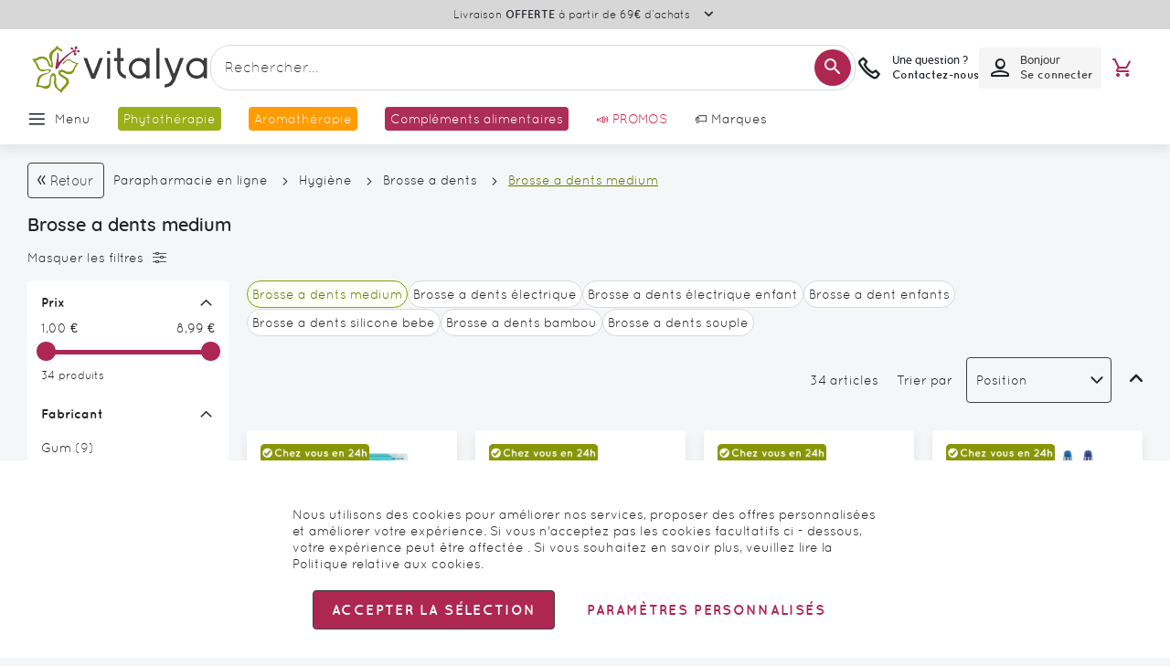

--- FILE ---
content_type: text/html; charset=UTF-8
request_url: https://www.vitalya.fr/brosse-dents-medium-c-24_946_949.html
body_size: 70392
content:
 <!doctype html><html lang="fr"><head ><script> var LOCALE = 'fr\u002DFR'; var BASE_URL = 'https\u003A\u002F\u002Fwww.vitalya.fr\u002F'; var require = { 'baseUrl': 'https\u003A\u002F\u002Fwww.vitalya.fr\u002Fstatic\u002Fversion1766053669\u002Ffrontend\u002FGone\u002Ftheme\u002Dvitalya\u002Ffr_FR' };</script> <meta charset="utf-8"/>
<meta name="title" content="Brosse a dents medium : Achat en ligne"/>
<meta name="description" content="Vous cherchez une brosse à dents medium ? Découvrez notre sélection sur Vitalya.fr, votre parapharmacie en ligne !"/>
<meta name="robots" content="INDEX,FOLLOW"/>
<meta name="viewport" content="width=device-width, initial-scale=1.0 maximum-scale=1, user-scalable=no"/>
<meta name="format-detection" content="telephone=no"/>
<title>Brosse a dents medium : Achat en ligne</title>
<link  rel="stylesheet" type="text/css"  media="all" href="https://www.vitalya.fr/static/version1766053669/_cache/merged/1ff03e2a92d1ba59d7d67de495a9364f.min.css" />
<link  rel="stylesheet" type="text/css"  media="screen and (min-width: 768px)" href="https://www.vitalya.fr/static/version1766053669/frontend/Gone/theme-vitalya/fr_FR/css/styles-l.min.css" />

<script  type="text/javascript"  src="https://www.vitalya.fr/static/version1766053669/_cache/merged/68ef3388308112ceb9200276bf9172db.min.js"></script>
<link rel="preload" as="font" crossorigin="anonymous" href="https://www.vitalya.fr/static/version1766053669/frontend/Gone/theme-vitalya/fr_FR/fonts/opensans/light/opensans-300.woff2" />
<link rel="preload" as="font" crossorigin="anonymous" href="https://www.vitalya.fr/static/version1766053669/frontend/Gone/theme-vitalya/fr_FR/fonts/opensans/regular/opensans-400.woff2" />
<link rel="preload" as="font" crossorigin="anonymous" href="https://www.vitalya.fr/static/version1766053669/frontend/Gone/theme-vitalya/fr_FR/fonts/opensans/semibold/opensans-600.woff2" />
<link rel="preload" as="font" crossorigin="anonymous" href="https://www.vitalya.fr/static/version1766053669/frontend/Gone/theme-vitalya/fr_FR/fonts/opensans/bold/opensans-700.woff2" />
<link rel="preload" as="font" crossorigin="anonymous" href="https://www.vitalya.fr/static/version1766053669/frontend/Gone/theme-vitalya/fr_FR/fonts/Luma-Icons.woff2" />
<link rel="preload" as="font" crossorigin="anonymous" href="https://www.vitalya.fr/static/version1766053669/frontend/Gone/theme-vitalya/fr_FR/fonts/icons/icomoon.woff2" />
<link rel="preload" as="font" crossorigin="anonymous" href="https://www.vitalya.fr/static/version1766053669/frontend/Gone/theme-vitalya/fr_FR/fonts/quicksand/quicksand-regular.woff2" />
<link rel="preload" as="font" crossorigin="anonymous" href="https://www.vitalya.fr/static/version1766053669/frontend/Gone/theme-vitalya/fr_FR/fonts/quicksand/quicksand-bold.woff2" />
<link rel="preload" as="font" crossorigin="anonymous" href="https://www.vitalya.fr/static/version1766053669/frontend/Gone/theme-vitalya/fr_FR/fonts/quicksand/quicksand-light.woff2" />
<link rel="preload" as="font" crossorigin="anonymous" href="https://www.vitalya.fr/static/version1766053669/frontend/Gone/theme-vitalya/fr_FR/fonts/quicksand/quicksand-semibold.woff2" />
<link rel="preload" as="font" crossorigin="anonymous" href="https://www.vitalya.fr/static/version1766053669/frontend/Gone/theme-vitalya/fr_FR/fonts/quicksand/quicksand-medium.woff2" />
<link  rel="alternate" hreflang="fr-fr" href="https://www.vitalya.fr/brosse-dents-medium-c-24_946_949.html" />
<link  rel="canonical" href="https://www.vitalya.fr/brosse-dents-medium-c-24_946_949.html" />
<link  rel="icon" type="image/x-icon" href="https://www.vitalya.fr/media/favicon/stores/3/favicon_vitalya2.png" />
<link  rel="shortcut icon" type="image/x-icon" href="https://www.vitalya.fr/media/favicon/stores/3/favicon_vitalya2.png" />
 <script type="text&#x2F;javascript">    window.dataLayer = window.dataLayer || [];
    function gtag() { dataLayer.push(arguments) }

    window.amConsentManager = window.amConsentManager || {
        consentStates: {
            denied: 'denied',
            granted: 'granted'
        },
        storageName: 'amConsentMode',
        gdprCookie: {
            cookieGroupName: 'amcookie_allowed',
            allCookiesAllowed: '0'
        },
        defaultConsentTypesData: {"ad_storage":{"default":"0","group":"2"},"analytics_storage":{"default":"0","group":"3"},"ad_user_data":{"default":"0","group":"2"},"ad_personalization":{"default":"0","group":"2"}},
        currentStoreId: 3,
        init: function () {
            this.initStorage();
            this.setDefaultConsent();
        },
        initStorage: function () {
            const persistedConsentTypes = this.getPersistedConsentTypeState();

            if (Object.keys(persistedConsentTypes).length !== 0 && !this.shouldResetConsentState(persistedConsentTypes)) {
                return;
            }

            let consentState = {};
            for (const [type, data] of Object.entries(this.defaultConsentTypesData)) {
                consentState[type] = {
                    group: data.group,
                    status: data.default === '1' ? this.consentStates.granted : this.consentStates.denied
                };
            }

            this.resetAllowedCookiesGroups();
            this.persistConsentTypeState(consentState);
        },
        setDefaultConsent: function () {
            gtag('consent', 'default', this.getPersistedConsentTypeStateForGtag());
        },
        updateConsent: function (consent) {
            const storageConsent = this.getPersistedConsentTypeState();
            const consentState = {...storageConsent, ...consent};

            this.persistConsentTypeState(consentState);
            gtag('consent', 'update', this.getPersistedConsentTypeStateForGtag());
        },
        getConsentTypeStateByGroupIds: function (groups) {
            let consentTypeState = {};

            for (const [type, data] of Object.entries(this.defaultConsentTypesData)) {
                consentTypeState[type] = {
                    group: data.group,
                    status: (groups.includes(data.group) || groups.includes(this.gdprCookie.allCookiesAllowed))
                        ? this.consentStates.granted
                        : this.consentStates.denied
                }
            }

            return consentTypeState;
        },
        persistConsentTypeState: function (consentTypeState) {
            let persistedState = this.getPersistedConsentTypeState(false);
            persistedState[this.currentStoreId] = consentTypeState;
            localStorage.setItem(this.storageName, JSON.stringify(persistedState));
        },
        getPersistedConsentTypeState: function (forCurrentStore = true) {
            let persistedStates = JSON.parse(localStorage.getItem(this.storageName)) ?? {};

            if (forCurrentStore) {
                return persistedStates?.[this.currentStoreId] ?? {};
            }

            return persistedStates;
        },
        getPersistedConsentTypeStateForGtag: function () {
            let consentTypeState = {};
            let persistedState = this.getPersistedConsentTypeState();

            for (const [type, data] of Object.entries(persistedState)) {
                consentTypeState[type] = data.status;
            }

            return consentTypeState;
        },
        shouldResetConsentState: function (persistedConsentTypes) {
            if (Object.keys(persistedConsentTypes).length != Object.keys(this.defaultConsentTypesData).length
                || !document.cookie.includes(this.gdprCookie.cookieGroupName)
            ) {
                return true;
            }

            for (const [type, data] of Object.entries(persistedConsentTypes)) {
                if (data.group !== this.defaultConsentTypesData[type].group) {
                    return true;
                }
            }

            return false;
        },
        resetAllowedCookiesGroups: function () {
            document.cookie = this.gdprCookie.cookieGroupName + '=0;max-age=-1;domain=' + location.hostname;
        }
    };

    window.amConsentManager.init();</script>  <script async src="//t4.my-probance.one/webtrax/rsc/pharmashopi.js"></script> <script type="text/x-magento-init">
        {
            "*": {
                "Magento_PageCache/js/form-key-provider": {
                    "isPaginationCacheEnabled":
                        0                }
            }
        }</script> <script type="text&#x2F;javascript"> window.dataLayer = window.dataLayer || [];  window.getAmGa4Cookie = function () { let cookies = {}; document.cookie.split(';').forEach(function (el) { let [key, value] = el.split('='); cookies[key.trim()] = value; }); return cookies['amga4_customer'] ? decodeURIComponent(cookies['amga4_customer']) : '{}'; };  (function () {  /** * @var {[Object]} */ const userProperties = JSON.parse(window.getAmGa4Cookie()); if (userProperties.customerGroup) { window.dataLayer.push({'customerGroup': userProperties.customerGroup}); } if (userProperties.customerId) { window.dataLayer.push({'customerId': userProperties.customerId}); }  /** * @var {[Object]} */ const dataToPush = JSON.parse('\u005B\u005D'); dataToPush.forEach((dataObject) => { window.dataLayer.push(dataObject); }); })();</script>  <!-- Google Tag Manager --> <script type="text&#x2F;javascript"> function callAmGA4GTM () { (function(w,d,s,l,i){w[l]=w[l]||[];w[l].push({'gtm.start': new Date().getTime(),event:'gtm.js'});var f=d.getElementsByTagName(s)[0], j=d.createElement(s),dl=l!='dataLayer'?'&l='+l:'';j.async=true;j.src= 'https://www.googletagmanager.com/gtm.js?id='+i+dl;var n=d.querySelector('[nonce]'); n&&j.setAttribute('nonce',n.nonce||n.getAttribute('nonce'));f.parentNode.insertBefore(j,f); })(window,document,'script','dataLayer', 'GTM-PCHDL4BQ'); }</script> <!-- End Google Tag Manager --><script type="text&#x2F;javascript"> (function () {  callAmGA4GTM();  })();</script>   <script data-rocketjavascript="false"> var MagefanWebP = { _canUseWebP: null, getUserAgentInfo: function(){ try { var ua = navigator.userAgent, tem, M = ua.match(/(opera|chrome|safari|firefox|msie|trident(?=\/))\/?\s*(\d+)/i) || []; if (/trident/i.test(M[1])) { tem = /\brv[ :]+(\d+)/g.exec(ua) || []; return ['IE', (tem[1] || '')]; } if (M[1] === 'Chrome') { tem = ua.match(/\b(OPR|Edge)\/(\d+)/); if (tem != null) { tem = tem.slice(1); tem[0] = tem[0].replace('OPR', 'Opera'); return tem; } } M = M[2] ? [M[1], M[2]] : [navigator.appName, navigator.appVersion, '-?']; if ((tem = ua.match(/version\/(\d+)/i)) != null) M.splice(1, 1, tem[1]); return M; } catch (e) { return ['', 0]; } }, canUseWebP: function(){  if (null !== this._canUseWebP){ return this._canUseWebP; } try { var elem = document.createElement('canvas'); if (!!(elem.getContext && elem.getContext('2d'))) { var r = (elem.toDataURL('image/webp').indexOf('data:image/webp') == 0); if (!r) { var ua = this.getUserAgentInfo(); if (ua && ua.length > 1) { ua[0] = ua[0].toLowerCase(); if ('firefox' == ua[0] && parseInt(ua[1]) >= 65) { this._canUseWebP = true; return this._canUseWebP; } if ('edge' == ua[0] && parseInt(ua[1]) >= 18) { this._canUseWebP = true; return this._canUseWebP; } if ('safari' == ua[0]) { if (navigator.platform.includes('Mac')) { if (parseInt(ua[1]) >= 16) { this._canUseWebP = true; } } else { if (parseInt(ua[1]) >= 15) { this._canUseWebP = true; } } return this._canUseWebP; } } } this._canUseWebP = r; return this._canUseWebP; } this._canUseWebP = false; return this._canUseWebP; } catch (e) { console.log(e); this._canUseWebP = false; return this._canUseWebP; } }, getOriginWebPImage: function(src) { if (src.indexOf('mf_webp') == -1) { return src; } var array = src.split('/'); var imageFormat = ''; for (var i = 0; i < array.length; i++) { if (array[i] == 'mf_webp') { imageFormat = array[i + 1]; array.splice(i, 3); break; } } src = array.join('/'); return src.replace('.webp', '.' + imageFormat); }, getWebUrl: function (imageUrl) { /* @var string */ imageUrl = imageUrl.trim(); var baseUrl = 'https://www.vitalya.fr/'; var imageFormat = imageUrl.split('.').pop(); if ('webp' === imageFormat) { return imageUrl; } var mediaBaseUrl = 'https://www.vitalya.fr/media/'; var staticBaseUrl = 'https://www.vitalya.fr/static/'; if (imageUrl.indexOf(mediaBaseUrl) == -1 && imageUrl.indexOf(staticBaseUrl) == -1) { mediaBaseUrl = baseUrl + 'media/'; staticBaseUrl = baseUrl + 'static/'; if (imageUrl.indexOf(mediaBaseUrl) == -1 && imageUrl.indexOf(staticBaseUrl) == -1) { return false; } } var imagePath = imageUrl; imagePath = imagePath.replace(mediaBaseUrl, 'media/'); imagePath = imagePath.replace(staticBaseUrl, 'static/'); imagePath = imagePath.replace(baseUrl + 'pub/media/', 'media/'); imagePath = imagePath.replace(baseUrl + 'pub/static/', 'static/'); imagePath = imagePath.replace(/\.(jpe?g|png|gif)$/i, '.webp'); imagePath = mediaBaseUrl + 'mf_webp/' + imageFormat + '/' + imagePath; imagePath = imagePath.replace('%20', ' '); imagePath = imagePath.replace(/version\d{10}\//g, ''); return imagePath; } }; /* MagicToolboxContainer Fix */ function MagefanWebPMagicToolboxContainerFix() { if (!MagefanWebP.canUseWebP()) { (function(){ var i; var els = document.querySelectorAll('.MagicToolboxContainer a, .MagicToolboxContainer img'); if (!els) return; var el; for (i=0; i<els.length; i++) { el = els[i]; if (el.href) { el.href = MagefanWebP.getOriginWebPImage(el.href); } if (el.getAttribute('webpimg')) { el.src = MagefanWebP.getOriginWebPImage(el.getAttribute('webpimg')); } else { if (el.src) { el.src = MagefanWebP.getOriginWebPImage(el.src); } } if (el.dataset && el.dataset.image) { el.dataset.image = MagefanWebP.getOriginWebPImage(el.dataset.image); } } })(); } else { replacePixelMagicToolbox(); checkIfPixelReplaced(); } } function replacePixelMagicToolbox() { (function() { var i, els = document.querySelectorAll('.MagicToolboxContainer img'); if (!els) return; var el; for (i=0; i<els.length; i++) { el = els[i]; if (el.getAttribute('webpimg')) { el.src = el.getAttribute('webpimg'); } } })(); } function checkIfPixelReplaced() { var intervalCounter = 0, waitForMagicToolbox = setInterval(function() { if (document.querySelectorAll('figure img[src$="/p.jpg"]').length) { replacePixelMagicToolbox(); clearInterval(waitForMagicToolbox); } if (intervalCounter > 10) { clearInterval(waitForMagicToolbox); } intervalCounter++; }, 500); } function updateBodyClassAndFallbackToOriginalImagesIfNoWebPSupport() { if (!MagefanWebP.canUseWebP()) { document.body.className += ' no-webp '; (function(){ var i; var els = document.querySelectorAll('a[href$=".webp"]'); if (!els) return; var el; for (i=0; i<els.length; i++) { el = els[i]; if (el.href) { el.href = MagefanWebP.getOriginWebPImage(el.href); } } })(); } else { document.body.className += ' webp-supported '; } } document.addEventListener('DOMContentLoaded', updateBodyClassAndFallbackToOriginalImagesIfNoWebPSupport); document.addEventListener('breeze:load', updateBodyClassAndFallbackToOriginalImagesIfNoWebPSupport); </script>  <script> document.addEventListener('DOMContentLoaded', function(e){ if (!MagefanWebP.canUseWebP()) { /* Replace some custom webp images with original one if webp is not supported */ /* Can add <a> tag in future as well */ setInterval(function(){ document.querySelectorAll("img[src$='.webp']:not(.no-origin-webp-img)").forEach(function(el){ var scr = el.getAttribute('src'); var newScr = MagefanWebP.getOriginWebPImage(scr); if (scr != newScr) { el.setAttribute('src', newScr); } else { el.classList.add('no-origin-webp-img'); } }); }, 1000); } function processLazyPictureImg(img) { var src = img.getAttribute('src'); var keys = ['original', 'src', 'lazyload']; var original, _original; for (var i=0;i<keys.length;i++) { _original = img.getAttribute('data-' + keys[i]); if (_original) { original = _original; break; } } if (original == src) { if (img.getAttribute('data-mf-lazy-picture-img')) return; img.setAttribute('data-mf-lazy-picture-img', 1); img.parentElement.querySelectorAll('source').forEach(function(el){ var srcset = el.getAttribute('srcset'); var originalset = el.getAttribute('data-originalset'); if (originalset && (originalset != srcset)) { el.setAttribute('srcset', originalset); el.classList.remove('lazyload'); } }); var lazyLoader = img.closest('.lazy-loader'); if (lazyLoader) { lazyLoader.classList.remove('lazy-loader'); } document.querySelectorAll("picture img[src='"+src+"']").forEach(function(img){ processLazyPictureImg(img); }); } } document.querySelectorAll('picture img[data-original],picture img[data-src],picture img[data-lazyload]').forEach(function(el){ el.addEventListener('load', function(e){ processLazyPictureImg(e.target); }); processLazyPictureImg(el); }); }); </script> <style> picture.mfwebp source.lazyload, picture.mfwebp source.lazy {background:none;content:none;}</style>    <script type="text&#x2F;javascript">var script = document.createElement('script');
script.src = 'https://integrations.etrusted.com/applications/widget.js/v2';
script.async = true;
script.defer = true;
document.head.appendChild(script);</script> </head><body data-container="body" data-mage-init='{"loaderAjax": {}, "loader": { "icon": "https://www.vitalya.fr/static/version1766053669/frontend/Gone/theme-vitalya/fr_FR/images/loader-2.gif"}}' class="vitalya page-with-filter page-products categorypath-brosse-a-dents-medium category-brosse-a-dents-medium catalog-category-view page-layout-2columns-left" id="html-body"><div style="display: none;"></div>        <script type="text/x-magento-init">
    {
        "*": {
            "Magento_PageBuilder/js/widget-initializer": {
                "config": {"[data-content-type=\"slider\"][data-appearance=\"default\"]":{"Magento_PageBuilder\/js\/content-type\/slider\/appearance\/default\/widget":false},"[data-content-type=\"map\"]":{"Magento_PageBuilder\/js\/content-type\/map\/appearance\/default\/widget":false},"[data-content-type=\"row\"]":{"Magento_PageBuilder\/js\/content-type\/row\/appearance\/default\/widget":false},"[data-content-type=\"tabs\"]":{"Magento_PageBuilder\/js\/content-type\/tabs\/appearance\/default\/widget":false},"[data-content-type=\"slide\"]":{"Magento_PageBuilder\/js\/content-type\/slide\/appearance\/default\/widget":{"buttonSelector":".pagebuilder-slide-button","showOverlay":"hover","dataRole":"slide"}},"[data-content-type=\"banner\"]":{"Magento_PageBuilder\/js\/content-type\/banner\/appearance\/default\/widget":{"buttonSelector":".pagebuilder-banner-button","showOverlay":"hover","dataRole":"banner"}},"[data-content-type=\"buttons\"]":{"Magento_PageBuilder\/js\/content-type\/buttons\/appearance\/inline\/widget":false},"[data-content-type=\"products\"][data-appearance=\"carousel\"]":{"Magento_PageBuilder\/js\/content-type\/products\/appearance\/carousel\/widget":false},"[data-content-type=\"faq\"]":{"Gone_PageBuilder\/js\/content-type\/faq\/appearance\/default\/widget":false}},
                "breakpoints": {"desktop":{"conditions":{"min-width":"1440px"},"options":{"products":{"default":{"slidesToShow":"6"},"continuous":{"slidesToShow":"6"}}},"label":"Desktop","stage":true,"default":true,"class":"desktop-switcher","icon":"Magento_PageBuilder::css\/images\/switcher\/switcher-desktop.svg"},"tablet":{"conditions":{"max-width":"1024px","min-width":"769px"},"options":{"products":{"default":{"slidesToShow":"4"},"continuous":{"slidesToShow":"4"}}}},"mobile":{"conditions":{"max-width":"768px","min-width":"480px"},"options":{"products":{"default":{"slidesToShow":"2"},"continuous":{"slidesToShow":"2"}}},"label":"Mobile","stage":true,"class":"mobile-switcher","media":"only screen and (max-width: 768px)","icon":"Magento_PageBuilder::css\/images\/switcher\/switcher-mobile.svg"},"mobile-small":{"conditions":{"max-width":"479px"},"options":{"products":{"default":{"slidesToShow":"1"},"continuous":{"slidesToShow":"1"}}}},"large-tablet":{"conditions":{"max-width":"1439px","min-width":"1025px"},"options":{"products":{"default":{"slidesToShow":"5"},"continuous":{"slidesToShow":"5"}}}}}            }
        }
    }</script>  <div class="cookie-status-message" id="cookie-status">The store will not work correctly when cookies are disabled.</div> <script type="text&#x2F;javascript">document.querySelector("#cookie-status").style.display = "none";</script> <script type="text/x-magento-init">
    {
        "*": {
            "cookieStatus": {}
        }
    }</script> <script type="text/x-magento-init">
    {
        "*": {
            "mage/cookies": {
                "expires": null,
                "path": "\u002F",
                "domain": ".www.vitalya.fr",
                "secure": true,
                "lifetime": "3600"
            }
        }
    }</script>  <noscript><div class="message global noscript"><div class="content"><p><strong>Javascript est désactivé dans votre navigateur.</strong> <span> Pour une meilleure expérience sur notre site, assurez-vous d’activer JavaScript dans votre navigateur.</span></p></div></div></noscript>    <script> window.cookiesConfig = window.cookiesConfig || {}; window.cookiesConfig.secure = true; </script> <script>    require.config({
        map: {
            '*': {
                wysiwygAdapter: 'mage/adminhtml/wysiwyg/tiny_mce/tinymceAdapter'
            }
        }
    });</script> <script>    require.config({
        paths: {
            googleMaps: 'https\u003A\u002F\u002Fmaps.googleapis.com\u002Fmaps\u002Fapi\u002Fjs\u003Fv\u003D3.53\u0026key\u003D'
        },
        config: {
            'Magento_PageBuilder/js/utils/map': {
                style: '',
            },
            'Magento_PageBuilder/js/content-type/map/preview': {
                apiKey: '',
                apiKeyErrorMessage: 'You\u0020must\u0020provide\u0020a\u0020valid\u0020\u003Ca\u0020href\u003D\u0027https\u003A\u002F\u002Fwww.vitalya.fr\u002Fadminhtml\u002Fsystem_config\u002Fedit\u002Fsection\u002Fcms\u002F\u0023cms_pagebuilder\u0027\u0020target\u003D\u0027_blank\u0027\u003EGoogle\u0020Maps\u0020API\u0020key\u003C\u002Fa\u003E\u0020to\u0020use\u0020a\u0020map.'
            },
            'Magento_PageBuilder/js/form/element/map': {
                apiKey: '',
                apiKeyErrorMessage: 'You\u0020must\u0020provide\u0020a\u0020valid\u0020\u003Ca\u0020href\u003D\u0027https\u003A\u002F\u002Fwww.vitalya.fr\u002Fadminhtml\u002Fsystem_config\u002Fedit\u002Fsection\u002Fcms\u002F\u0023cms_pagebuilder\u0027\u0020target\u003D\u0027_blank\u0027\u003EGoogle\u0020Maps\u0020API\u0020key\u003C\u002Fa\u003E\u0020to\u0020use\u0020a\u0020map.'
            },
        }
    });</script><script>
    require.config({
        shim: {
            'Magento_PageBuilder/js/utils/map': {
                deps: ['googleMaps']
            }
        }
    });</script> <!-- Google Tag Manager (noscript) --><noscript><iframe src="https://www.googletagmanager.com/ns.html?id=GTM-PCHDL4BQ" height="0" width="0" style="display:none;visibility:hidden"></iframe></noscript><!-- End Google Tag Manager (noscript) --> <script type="text/x-magento-init">
    {
        "*": {
            "Amasty_GA4/js/event/ajax-observer": {
                "observedEvents": [{"gaEvent":"add_to_cart","pathname":"checkout\/cart\/add","observerType":"ajaxComplete"},{"gaEvent":"add_to_cart","pathname":"amasty_cart\/cart\/add","observerType":"ajaxComplete"},{"gaEvent":"remove_from_cart","pathname":"checkout\/sidebar\/removeItem","observerType":"ajaxSend"},{"gaEvent":"add_payment_info","pathname":"\/set-payment-information","observerType":"ajaxComplete"},{"gaEvent":"add_shipping_info","pathname":"\/shipping-information","observerType":"ajaxComplete"}]            }
        }
    }</script> <script type="text/x-magento-init">
    {
        "*": {
            "Amasty_GA4/js/event/product/wishlist": {}
        }
    }</script> <script type="text&#x2F;javascript">window.isGdprCookieEnabled = true;

require(['Amasty_GdprFrontendUi/js/modal-show'], function (modalConfigInit) {
    modalConfigInit({"isDeclineEnabled":0,"barLocation":0,"policyText":"Nous utilisons des cookies pour am\u00e9liorer nos services, proposer des offres personnalis\u00e9es et am\u00e9liorer votre exp\u00e9rience. Si vous n'acceptez pas les cookies facultatifs ci - dessous, votre exp\u00e9rience peut \u00eatre affect\u00e9e . Si vous souhaitez en savoir plus, veuillez lire la <a href=\"\/charte-de-protection-des-donnees-personnelles-pxl-259.html\" title=\"Politique relative aux cookies\" target=\"_blank\">Politique relative aux cookies<\/a>.","firstShowProcess":"0","cssConfig":{"backgroundColor":null,"policyTextColor":null,"textColor":null,"titleColor":null,"linksColor":null,"acceptBtnColor":null,"acceptBtnColorHover":null,"acceptBtnTextColor":null,"acceptBtnTextColorHover":null,"acceptBtnOrder":null,"allowBtnTextColor":null,"allowBtnTextColorHover":null,"allowBtnColor":null,"allowBtnColorHover":null,"allowBtnOrder":null,"declineBtnTextColorHover":null,"declineBtnColorHover":null,"declineBtnTextColor":null,"declineBtnColor":null,"declineBtnOrder":null},"isAllowCustomersCloseBar":true,"isPopup":true,"isModal":false,"className":"amgdprjs-bar-template","buttons":[{"label":"Accepter la s\u00e9lection","dataJs":"accept","class":"-allow -save","action":"allowCookies"},{"label":"Param\u00e8tres personnalis\u00e9s","dataJs":"settings","class":"-settings"}],"template":"<div role=\"alertdialog\"\n     class=\"modal-popup _show amgdprcookie-bar-container <% if (data.isPopup) { %>-popup<% } %>\"\n     data-amcookie-js=\"bar\"\n     aria-label=\"<%= phrase.cookieBar %>\"\n>\n    <div data-amgdprcookie-focus-start tabindex=\"0\">\n        <span tabindex=\"0\" class=\"amgdprcookie-focus-guard\" data-focus-to=\"last\"><\/span>\n        <% if (data.isAllowCustomersCloseBar){ %>\n        <button class=\"action-close\" data-amcookie-js=\"close-cookiebar\" type=\"button\">\n            <span data-bind=\"i18n: 'Close Cookie Bar'\"><\/span>\n        <\/button>\n        <% } %>\n        <div class=\"amgdprcookie-bar-block\">\n            <div id=\"amgdprcookie-policy-text\" class=\"amgdprcookie-policy\"><%= data.policyText %><\/div>\n            <div class=\"amgdprcookie-buttons-block\">\n                <% _.each(data.buttons, function(button) { %>\n                <button\n                    class=\"amgdprcookie-button <%= button.class %>\"\n                    disabled\n                    data-amgdprcookie-js=\"<%= button.dataJs %>\"\n                >\n                    <%= button.label %>\n                <\/button>\n                <% }); %>\n            <\/div>\n        <\/div>\n        <span tabindex=\"0\" class=\"amgdprcookie-focus-guard\" data-focus-to=\"first\"><\/span>\n    <\/div>\n<\/div>\n\n<style>\n    <% if(css.backgroundColor){ %>\n    .amgdprcookie-bar-container {\n        background-color: <%= css.backgroundColor %>\n    }\n    <% } %>\n    <% if(css.policyTextColor){ %>\n    .amgdprcookie-bar-container .amgdprcookie-policy {\n        color: <%= css.policyTextColor %>;\n    }\n    <% } %>\n    <% if(css.textColor){ %>\n    .amgdprcookie-bar-container .amgdprcookie-text {\n        color: <%= css.textColor %>;\n    }\n    <% } %>\n    <% if(css.titleColor){ %>\n    .amgdprcookie-bar-container .amgdprcookie-header {\n        color: <%= css.titleColor %>;\n    }\n    <% } %>\n    <% if(css.linksColor){ %>\n    .amgdprcookie-bar-container .amgdprcookie-link,\n    .amgdprcookie-bar-container .amgdprcookie-policy a {\n        color: <%= css.linksColor %>;\n    }\n    <% } %>\n    <% if(css.acceptBtnOrder || css.acceptBtnColor || css.acceptBtnTextColor){ %>\n    .amgdprcookie-bar-container .amgdprcookie-button.-save {\n        <% if(css.acceptBtnOrder) { %>order: <%= css.acceptBtnOrder %>; <% } %>\n        <% if(css.acceptBtnColor) { %>\n            background-color: <%= css.acceptBtnColor %>;\n            border-color: <%= css.acceptBtnColor %>;\n        <% } %>\n        <% if(css.acceptBtnTextColor) { %>color: <%= css.acceptBtnTextColor %>; <% } %>\n    }\n    <% } %>\n    <% if(css.acceptBtnColorHover || css.acceptBtnTextColorHover){ %>\n    .amgdprcookie-bar-container .amgdprcookie-button.-save:hover {\n        <% if(css.acceptBtnColorHover) { %>\n            background-color: <%= css.acceptBtnColorHover %>;\n            border-color: <%= css.acceptBtnColorHover %>;\n        <% } %>\n        <% if(css.acceptBtnTextColorHover) { %> color: <%= css.acceptBtnTextColorHover %>; <% } %>\n    }\n    <% } %>\n    <% if(css.allowBtnOrder || css.allowBtnColor || css.allowBtnTextColor){ %>\n    .amgdprcookie-bar-container .amgdprcookie-button.-settings {\n        <% if(css.allowBtnOrder) { %> order: <%= css.allowBtnOrder %>; <% } %>\n        <% if(css.allowBtnColor) { %>\n            background-color: <%= css.allowBtnColor %>;\n            border-color: <%= css.allowBtnColor %>;\n        <% } %>\n        <% if(css.allowBtnTextColor) { %> color: <%= css.allowBtnTextColor %>; <% } %>\n    }\n    <% } %>\n    <% if(css.allowBtnColorHover || css.allowBtnTextColorHover){ %>\n    .amgdprcookie-bar-container .amgdprcookie-button.-settings:hover {\n        <% if(css.allowBtnColorHover) { %>\n            background-color: <%= css.allowBtnColorHover %>;\n            border-color: <%= css.allowBtnColorHover %>;\n        <% } %>\n        <% if(css.allowBtnTextColorHover) { %> color: <%= css.allowBtnTextColorHover %>; <% } %>\n    }\n    <% } %>\n    <% if(css.declineBtnOrder || css.declineBtnColor || css.declineBtnTextColor){ %>\n    .amgdprcookie-bar-container .amgdprcookie-button.-decline {\n        <% if(css.declineBtnOrder) { %> order: <%= css.declineBtnOrder %>; <% } %>\n        <% if(css.declineBtnColor) { %>\n            background-color: <%= css.declineBtnColor %>;\n            border-color: <%= css.declineBtnColor %>;\n        <% } %>\n        <% if(css.declineBtnTextColor) { %> color: <%= css.declineBtnTextColor %>; <% } %>\n    }\n    <% } %>\n    <% if(css.declineBtnColorHover || css.declineBtnTextColorHover){ %>\n    .amgdprcookie-bar-container .amgdprcookie-button.-decline:hover {\n        <% if(css.declineBtnColorHover) { %>\n            background-color: <%= css.declineBtnColorHover %>;\n            border-color: <%= css.declineBtnColorHover %>;\n        <% } %>\n        <% if(css.declineBtnTextColorHover) { %> color: <%= css.declineBtnTextColorHover %>; <% } %>\n    }\n    <% } %>\n<\/style>\n"});
});</script> <script type="text/x-magento-init">
        {
            "*": {
                "Magento_Ui/js/core/app": {"components":{"gdpr-cookie-modal":{"cookieText":"Nous utilisons des cookies pour am\u00e9liorer nos services, proposer des offres personnalis\u00e9es et am\u00e9liorer votre exp\u00e9rience. Si vous n'acceptez pas les cookies facultatifs ci - dessous, votre exp\u00e9rience peut \u00eatre affect\u00e9e . Si vous souhaitez en savoir plus, veuillez lire la <a href=\"\/charte-de-protection-des-donnees-personnelles-pxl-259.html\" title=\"Politique relative aux cookies\" target=\"_blank\">Politique relative aux cookies<\/a>.","firstShowProcess":"0","acceptBtnText":"Accepter la s\u00e9lection","declineBtnText":"Tout refuser","settingsBtnText":null,"isDeclineEnabled":0,"isAllowCustomersCloseBar":true,"component":"Amasty_GdprFrontendUi\/js\/cookies","barType":2,"barLocation":0,"children":{"gdpr-cookie-settings-modal":{"component":"Amasty_GdprFrontendUi\/js\/modal\/cookie-settings"},"gdpr-cookie-information-modal":{"component":"Amasty_GdprFrontendUi\/js\/modal\/cookie-information"}}}}}            }
        }</script><!-- ko scope: 'gdpr-cookie-modal' --><!--ko template: getTemplate()--><!-- /ko --><!-- /ko --><style> .amgdprjs-bar-template { z-index: 999;  bottom: 0;  }</style>    <style> .slick-slide:not(.slick-active) .background-image {display: none;}</style><div class="page-wrapper"><header class="page-header"><div class="header-top"> <div class="header-notice">   <p class="header-message" >Livraison <strong>confidentielle</strong> en 24/48h dès 3.99€</p>  <p class="header-message" style="display:none">Livraison <strong>OFFERTE</strong> à partir de 69€ d’achats</p>   <button type="button" title="Plus d'information" class="header-notice-cta"><span>Plus d&#039;information</span></button>   </div> <div id="header-notice-accordion" class="header-notice-accordion" style="display:none;"><div class="header-notice-close"><button type="button" title="Fermer" class="button-secondary action"><span>Fermer</span></button></div><div id="header-notice-content"><div id="header-notice-content-wrapper"></div></div><div class="header-notice-overlay"></div></div>  <script>
        require([
            'jquery'
        ], function($) {
            var messages = $('.header-message');
            var currentMessage = 0;
            var totalMessages = messages.length;
            var messageRotation; 
            var ajaxData; 

            function rotateMessages() {
                messages.eq(currentMessage).fadeOut(500, function() {
                    currentMessage = (currentMessage + 1) % totalMessages;
                    messages.eq(currentMessage).fadeIn(500);
                });
            }

            function startMessageRotation() {
                
                if (messageRotation) {
                    clearInterval(messageRotation);
                }
                messageRotation = setInterval(rotateMessages, 5000);
            }

            if (totalMessages > 1) {
                startMessageRotation();
                
                $(window).on('focus', function() {
                    startMessageRotation();
                });
            }

            $('.header-notice').on('click', function() {
                var accordion = $('#header-notice-accordion');
                var content = $('#header-notice-content-wrapper');

                if (accordion.is(':visible')) {
                    accordion.slideUp();
                    $('body').removeClass('_has-modal');
                } else {
                    accordion.slideDown('slow');
                    $('body').addClass('_has-modal');
                    content.html('<p>Chargement en cours...</p>');

                    if(ajaxData == null) {
                        
                        $.ajax({
                            url: 'https://www.vitalya.fr/headernotice/index/index/',
                            type: 'GET',
                            success: function(data) {
                                content.html(data.html);
                                ajaxData = data;
                            },
                            error: function(error) {
                                console.log(error);
                                content.html("<p>Le contenu n'a pas pu être chargé</p>");
                            }
                        });
                    }else{
                        content.html(ajaxData.html);
                    }
                }
            });

            $('.header-notice-close, .header-notice-overlay').on('click', function() {
                $('#header-notice-accordion').slideUp();
                $('body').removeClass('_has-modal');
            });
        });</script> </div><div class="header content"><span data-action="toggle-nav" class="action nav-toggle"><span>Menu</span></span>  <a class="logo" href="https://www.vitalya.fr/" title="Parapharmacie&#x20;en&#x20;ligne&#x20;100&#x25;&#x20;nature&#x20;&#x21;" aria-label="store logo"> <picture class="mfwebp">                <source  mfdislazy="1" fetchpriority="high" title="Parapharmacie&#x20;en&#x20;ligne&#x20;100&#x25;&#x20;nature&#x20;&#x21;" width="200" height="33"  type="image/webp" srcset="https://www.vitalya.fr/media/mf_webp/png/media/logo/stores/3/vitalya-logo.webp">                 <img data-webpconverted="1" mfdislazy="1" fetchpriority="high" src="https://www.vitalya.fr/media/logo/stores/3/vitalya-logo.png" title="Parapharmacie&#x20;en&#x20;ligne&#x20;100&#x25;&#x20;nature&#x20;&#x21;" alt="Parapharmacie&#x20;en&#x20;ligne&#x20;100&#x25;&#x20;nature&#x20;&#x21;" width="200" height="33" /></picture></a>     <div class="block block-search"><div class="block block-title"><strong>Rechercher</strong></div><div class="block block-content"><form id="minisearch-form-top-search" class="form minisearch" action="https://www.vitalya.fr/catalogsearch/result/" method="get" ><div class="field search"><label class="label" for="minisearch-input-top-search" data-role="minisearch-label"><span>Rechercher</span></label> <div class="control"><input id="minisearch-input-top-search" type="text" name="q" value="" placeholder="Rechercher..." class="input-text" maxlength="128" role="combobox" aria-haspopup="false" aria-autocomplete="both" aria-expanded="false" autocomplete="off" data-block="autocomplete-form" data-mage-init="&#x7B;&quot;quickSearch&quot;&#x3A;&#x7B;&quot;formSelector&quot;&#x3A;&quot;&#x23;minisearch-form-top-search&quot;,&quot;url&quot;&#x3A;&quot;https&#x3A;&#x5C;&#x2F;&#x5C;&#x2F;www.vitalya.fr&#x5C;&#x2F;search&#x5C;&#x2F;ajax&#x5C;&#x2F;suggest&#x5C;&#x2F;&quot;,&quot;destinationSelector&quot;&#x3A;&quot;&#x23;minisearch-autocomplete-top-search&quot;,&quot;templates&quot;&#x3A;&#x7B;&quot;term&quot;&#x3A;&#x7B;&quot;title&quot;&#x3A;&quot;Recherches&#x20;populaires&quot;,&quot;template&quot;&#x3A;&quot;Smile_ElasticsuiteCore&#x5C;&#x2F;autocomplete&#x5C;&#x2F;term&quot;&#x7D;,&quot;product&quot;&#x3A;&#x7B;&quot;title&quot;&#x3A;&quot;Produits&quot;,&quot;template&quot;&#x3A;&quot;Smile_ElasticsuiteCatalog&#x5C;&#x2F;autocomplete&#x5C;&#x2F;product&quot;&#x7D;,&quot;category&quot;&#x3A;&#x7B;&quot;title&quot;&#x3A;&quot;Categories&quot;,&quot;template&quot;&#x3A;&quot;Smile_ElasticsuiteCatalog&#x5C;&#x2F;autocomplete&#x5C;&#x2F;category&quot;&#x7D;,&quot;product_attribute&quot;&#x3A;&#x7B;&quot;title&quot;&#x3A;&quot;Attributs&quot;,&quot;template&quot;&#x3A;&quot;Smile_ElasticsuiteCatalog&#x5C;&#x2F;autocomplete&#x5C;&#x2F;product-attribute&quot;,&quot;titleRenderer&quot;&#x3A;&quot;Smile_ElasticsuiteCatalog&#x5C;&#x2F;js&#x5C;&#x2F;autocomplete&#x5C;&#x2F;product-attribute&quot;&#x7D;&#x7D;,&quot;priceFormat&quot;&#x3A;&#x7B;&quot;pattern&quot;&#x3A;&quot;&#x25;s&#x5C;u00a0&#x5C;u20ac&quot;,&quot;precision&quot;&#x3A;2,&quot;requiredPrecision&quot;&#x3A;2,&quot;decimalSymbol&quot;&#x3A;&quot;,&quot;,&quot;groupSymbol&quot;&#x3A;&quot;&#x5C;u202f&quot;,&quot;groupLength&quot;&#x3A;3,&quot;integerRequired&quot;&#x3A;false&#x7D;,&quot;minSearchLength&quot;&#x3A;&quot;2&quot;&#x7D;&#x7D;" /><div id="minisearch-autocomplete-top-search" class="search-autocomplete"></div></div></div><div class="actions"><button type="submit" title="Rechercher" class="action search" ><span>Rechercher</span></button></div></form></div></div> <style> @media (max-width: 1180px) { .mobile-submenu { order: 10; display: flex !important; overflow-x: auto; overflow-y: hidden; white-space: nowrap; } }</style><div class="mobile-submenu" style="display: none"> <div class="level0 level-top"><span tabindex="0" class="quatrecentdix level-top" data-atc="aHR0cHM6Ly93d3cudml0YWx5YS5mci9waHl0b3RocmFwaWUtYy02NF82MDYuaHRtbA=="  style="padding: 5px 6px;   border-radius: 4px;   background-color: #99b018; color: #ffffff;" ><span>Phytothérapie</span></span></div> <div class="level0 level-top"><span tabindex="0" class="quatrecentdix level-top" data-atc="aHR0cHM6Ly93d3cudml0YWx5YS5mci9hcm9tYXRoZXJhcGllLWMtMTEwMi5odG1s"  style="padding: 5px 6px;   border-radius: 4px;   background-color: #ff9c04; color: #ffffff;" ><span>Aromathérapie</span></span></div> <div class="level0 level-top"><span tabindex="0" class="quatrecentdix level-top" data-atc="aHR0cHM6Ly93d3cudml0YWx5YS5mci9zYW50LWJpZW4tZXRyZS1jLTMyLmh0bWw="  style="padding: 5px 6px;   border-radius: 4px;   background-color: #ac2e58; color: #ffffff;" ><span>Compléments alimentaires</span></span></div> <div class="level0 level-top"><span tabindex="0" class="quatrecentdix level-top" data-atc="aHR0cHM6Ly93d3cudml0YWx5YS5mci9wcm9tb3Rpb25zLnBocA=="  style="color: #D12046;" ><span>&#128227; PROMOS</span></span></div> <div class="level0 level-top"><span tabindex="0" class="quatrecentdix level-top" data-atc="aHR0cHM6Ly93d3cudml0YWx5YS5mci9hbGxtYW51ZmFjdHVyZXJzLnBocA==" ><span>&#127991; Marques</span></span></div></div><div class="header-actions"><ul class="compare wrapper"> <li class="item link compare" data-bind="scope: 'compareProducts'" data-role="compare-products-link"><a class="action compare no-display" title="Mes&#x20;produits&#x20;compar&#xE9;s" data-bind="attr: {'href': compareProducts().listUrl}, css: {'no-display': !compareProducts().count}" >Mes produits comparés <span class="counter qty" data-bind="text: compareProducts().countCaption"></span></a></li> <script type="text/x-magento-init">
{"[data-role=compare-products-link]": {"Magento_Ui/js/core/app": {"components":{"compareProducts":{"component":"Magento_Catalog\/js\/view\/compare-products"}}}}}</script></ul> <div class="header-callnumber"><div data-atc="L2NvbnRhY3Q=" tabindex="0" class="quatrecentdix"><div><span>Une question ?</span> <span>Contactez-nous</span></div></div></div> <div class="link-my-account" data-bind="scope: 'customer'"><button type="button" class="my-account-header-link quatrecentdix" title="Mon compte" data-bind="scope: 'customer'" data-atc="aHR0cHM6Ly93d3cudml0YWx5YS5mci9jdXN0b21lci9hY2NvdW50L2xvZ2luLw=="><!-- ko ifnot: customer().firstname --><div class="welcome-message"><span data-bind='text:"Bonjour"'></span> <span data-bind='text:"Se connecter"'></span></div><!-- /ko --></button> <!-- ko if: customer().firstname --><ul class="customer-menu-list"><li> <span onclick="gtl(this.getAttribute('data-atc'))" class="quatrecentdix" data-atc="aHR0cHM6Ly93d3cudml0YWx5YS5mci9jdXN0b21lci9hY2NvdW50Lw==" tabindex="0">Mon compte</span></li> <li> <span onclick="gtl(this.getAttribute('data-atc'))" class="quatrecentdix" data-atc="aHR0cHM6Ly93d3cudml0YWx5YS5mci9jdXN0b21lci9hY2NvdW50L2xvZ291dC8=" tabindex="0">Se déconnecter</span></li></ul><!-- /ko --></div><script type="text/x-magento-init">
    {
        "*": {
            "Magento_Ui/js/core/app": {
                "components": {
                    "customer": {
                        "component": "Magento_Customer/js/view/customer"
                    }
                }
            }
        }
    }</script> <div data-block="minicart" class="minicart-wrapper"><span class="quatrecentdix action showcart" title="Mon panier" data-bind="scope: 'minicart_content'" data-atc="aHR0cHM6Ly93d3cudml0YWx5YS5mci9jaGVja291dC9jYXJ0Lw=="><span class="text">Mon panier</span> <span class="counter qty empty" data-bind="css: { empty: !!getCartParam('summary_count') == false && !isLoading() }, blockLoader: isLoading"><span class="counter-number"><!-- ko if: getCartParam('summary_count') --><!-- ko text: getCartParam('summary_count').toLocaleString(window.LOCALE) --><!-- /ko --><!-- /ko --></span> <span class="counter-label"><!-- ko if: getCartParam('summary_count') --><!-- ko text: getCartParam('summary_count').toLocaleString(window.LOCALE) --><!-- /ko --><!-- ko i18n: 'items' --><!-- /ko --><!-- /ko --></span></span></span>  <script>            require(['jquery'], function ($) {
                $('a.action.showcart').on('click', function() {
                    $(document.body).trigger('processStart');
                });
            });</script> <script>window.checkout = {"shoppingCartUrl":"https:\/\/www.vitalya.fr\/checkout\/cart\/","checkoutUrl":"https:\/\/www.vitalya.fr\/checkout\/","updateItemQtyUrl":"https:\/\/www.vitalya.fr\/checkout\/sidebar\/updateItemQty\/","removeItemUrl":"https:\/\/www.vitalya.fr\/checkout\/sidebar\/removeItem\/","imageTemplate":"Magento_Catalog\/product\/image_with_borders","baseUrl":"https:\/\/www.vitalya.fr\/","minicartMaxItemsVisible":5,"websiteId":"3","maxItemsToDisplay":10,"storeId":"3","storeGroupId":"3","agreementIds":["3"],"customerLoginUrl":"https:\/\/www.vitalya.fr\/customer\/account\/login\/referer\/aHR0cHM6Ly93d3cudml0YWx5YS5mci9icm9zc2UtZGVudHMtbWVkaXVtLWMtMjRfOTQ2Xzk0OS5odG1s\/","isRedirectRequired":false,"autocomplete":"off","captcha":{"user_login":{"isCaseSensitive":false,"imageHeight":50,"imageSrc":"","refreshUrl":"https:\/\/www.vitalya.fr\/captcha\/refresh\/","isRequired":false,"timestamp":1768461997}}}</script> <script type="text/x-magento-init">
    {
        "[data-block='minicart']": {
            "Magento_Ui/js/core/app": {"components":{"minicart_content":{"children":{"subtotal.container":{"children":{"subtotal":{"children":{"subtotal.totals":{"config":{"display_cart_subtotal_incl_tax":0,"display_cart_subtotal_excl_tax":1,"template":"Magento_Tax\/checkout\/minicart\/subtotal\/totals"},"children":{"subtotal.totals.msrp":{"component":"Magento_Msrp\/js\/view\/checkout\/minicart\/subtotal\/totals","config":{"displayArea":"minicart-subtotal-hidden","template":"Magento_Msrp\/checkout\/minicart\/subtotal\/totals"}}},"component":"Magento_Tax\/js\/view\/checkout\/minicart\/subtotal\/totals"},"subtotal.awAfptc":{"component":"Aheadworks_Afptc\/js\/view\/checkout\/minicart\/discount-amount","sortOrder":"0"}},"component":"uiComponent","config":{"template":"Magento_Checkout\/minicart\/subtotal"}}},"component":"uiComponent","config":{"displayArea":"subtotalContainer"}},"item.renderer":{"component":"Magento_Checkout\/js\/view\/cart-item-renderer","config":{"displayArea":"defaultRenderer","template":"Magento_Checkout\/minicart\/item\/default"},"children":{"item.image":{"component":"Magento_Catalog\/js\/view\/image","config":{"template":"Magento_Catalog\/product\/image","displayArea":"itemImage"}},"checkout.cart.item.price.sidebar":{"component":"uiComponent","config":{"template":"Magento_Checkout\/minicart\/item\/price","displayArea":"priceSidebar"}}}},"extra_info":{"component":"uiComponent","config":{"displayArea":"extraInfo"}},"promotion":{"component":"uiComponent","config":{"displayArea":"promotion"}}},"config":{"itemRenderer":{"default":"defaultRenderer","simple":"defaultRenderer","virtual":"defaultRenderer"},"template":"Magento_Checkout\/minicart\/content"},"component":"Magento_Checkout\/js\/view\/minicart"}},"types":[]}        },
        "*": {
            "Magento_Ui/js/block-loader": "https\u003A\u002F\u002Fwww.vitalya.fr\u002Fstatic\u002Fversion1766053669\u002Ffrontend\u002FGone\u002Ftheme\u002Dvitalya\u002Ffr_FR\u002Fimages\u002Floader\u002D1.gif"
        }
    }</script></div><script type="text/javascript">
    require([
        'jquery',
        'domReady!'
    ], function ($) {
        $('[data-action="toggle-nav"]').click(function(){
            $('html').toggleClass("nav-open")
            $('html').toggleClass("nav-before-open")
        })
    });</script></div></div>  <div class="sections nav-sections"> <div class="section-items nav-sections-items" data-mage-init='{"tabs":{"openedState":"active"}}'>  <div class="section-item-title nav-sections-item-title" data-role="collapsible"><a class="nav-sections-item-switch" data-toggle="switch" href="#store.menu">Menu</a></div><div class="section-item-content nav-sections-item-content" id="store.menu" data-role="content">   <nav class="navigation gone_navigation" data-action="navigation"><ul class="header-menu-general-links">  <li class="all-product-link-wrapper"><span data-role="link" tabindex="0" class="all-product-link collapsed">Menu</span></li>  <ul id="header-menu-all-product" class="collapsed"><button type="button" class="go-back"><span>Retour</span></button> <li  class="level0 nav-1 category-item first level-top parent"><a data-button="Retour" href="https://www.vitalya.fr/hygine-c-24.html"  class="level-top"  ><span>Hygiène</span></a><ul class="level0 submenu"><li><span class='menu-link-see-more clk-link quatrecentdix'
                data-atc='aHR0cHM6Ly93d3cudml0YWx5YS5mci9oeWdpbmUtYy0yNC5odG1s'>Tout voir</span></li><li  class="level1 nav-1-1 category-item first parent"><span class="clk-link quatrecentdix"  data-atc="aHR0cHM6Ly93d3cudml0YWx5YS5mci9wcm9kdWl0LWh5Z2llbmUtZG91Y2hlLWJhaW4tYy0yNF80Ny5odG1s" data-options='{"follow":false}'><span>Bain &amp; douche</span></span><ul class="level1 submenu"><li><span class='menu-link-see-more clk-link quatrecentdix'
                data-atc='aHR0cHM6Ly93d3cudml0YWx5YS5mci9wcm9kdWl0LWh5Z2llbmUtZG91Y2hlLWJhaW4tYy0yNF80Ny5odG1s'>Tout voir</span></li><li  class="level2 nav-1-1-1 category-item first"><span class="clk-link quatrecentdix"  data-atc="aHR0cHM6Ly93d3cudml0YWx5YS5mci9kb3VjaGUtYy0yNF80N185MzIuaHRtbA==" ><span>gel douche</span></span></li><li  class="level2 nav-1-1-2 category-item"><span class="clk-link quatrecentdix"  data-atc="aHR0cHM6Ly93d3cudml0YWx5YS5mci9iYWluLWRvdWNoZS1jLTI0XzQ3Lmh0bWw=" ><span>Gel douche ph neutre</span></span></li><li  class="level2 nav-1-1-3 category-item"><span class="clk-link quatrecentdix"  data-atc="aHR0cHM6Ly93d3cudml0YWx5YS5mci9iYWluLWMtMjNfMTg2Xzk0Lmh0bWw=" ><span>Gel douche bio</span></span></li><li  class="level2 nav-1-1-4 category-item"><span class="clk-link quatrecentdix"  data-atc="aHR0cHM6Ly93d3cudml0YWx5YS5mci9nZWwtZG91Y2hlLWhvbW1lLWMtMTI5NC5odG1s" ><span>Gel douche homme</span></span></li><li  class="level2 nav-1-1-5 category-item"><span class="clk-link quatrecentdix"  data-atc="aHR0cHM6Ly93d3cudml0YWx5YS5mci9nZWwtZG91Y2hlLWJlYmUtYy0xMjk1Lmh0bWw=" ><span>Gel douche bebe</span></span></li><li  class="level2 nav-1-1-6 category-item"><span class="clk-link quatrecentdix"  data-atc="aHR0cHM6Ly93d3cudml0YWx5YS5mci9nZWwtZG91Y2hlLXNvbGlkZS1jLTEyOTYuaHRtbA==" ><span>Gel douche solide</span></span></li><li  class="level2 nav-1-1-7 category-item"><span class="clk-link quatrecentdix"  data-atc="aHR0cHM6Ly93d3cudml0YWx5YS5mci9nZWwtZG91Y2hlLXN1cmdyYXMtYy0xMjk3Lmh0bWw=" ><span>Gel douche sugras</span></span></li><li  class="level2 nav-1-1-8 category-item"><span class="clk-link quatrecentdix"  data-atc="aHR0cHM6Ly93d3cudml0YWx5YS5mci9hY2Nlc3NvaXJlcy1zYWxsZS1iYWluLWMtODI4Xzk3MF85NzIuaHRtbA==" ><span>Gel douche plaisir et parfumé</span></span></li><li  class="level2 nav-1-1-9 category-item"><span class="clk-link quatrecentdix"  data-atc="aHR0cHM6Ly93d3cudml0YWx5YS5mci9nZWwtZG91Y2hlLXBlYXUtc2VjaGUtYy0xMjk5Lmh0bWw=" ><span>Gel douche peau sèche</span></span></li><li  class="level2 nav-1-1-10 category-item"><span class="clk-link quatrecentdix"  data-atc="aHR0cHM6Ly93d3cudml0YWx5YS5mci9odWlsZS1kb3VjaGUtYy0yNF80N185MzMuaHRtbA==" ><span>Huile de douche</span></span></li><li  class="level2 nav-1-1-11 category-item last"><span class="clk-link quatrecentdix"  data-atc="aHR0cHM6Ly93d3cudml0YWx5YS5mci9jcmVtZS1kb3VjaGUtYy0yNF80N185MzQuaHRtbA==" ><span>Crème lavante</span></span></li></ul></li><li  class="level1 nav-1-2 category-item"><span class="clk-link quatrecentdix"  data-atc="aHR0cHM6Ly93d3cudml0YWx5YS5mci9iYWluLWMtMjRfNDdfMTA1Ny5odG1s" ><span>Sel de bain</span></span></li><li  class="level1 nav-1-3 category-item"><span class="clk-link quatrecentdix"  data-atc="aHR0cHM6Ly93d3cudml0YWx5YS5mci9iYWluLW1vdXNzYW50LWMtMTMwMy5odG1s" ><span>Bain moussant</span></span></li><li  class="level1 nav-1-4 category-item parent"><span class="clk-link quatrecentdix"  data-atc="aHR0cHM6Ly93d3cudml0YWx5YS5mci9oeWdpbmUtcGFpbnMtc3VyZ3Jhcy1zYXZvbnMtYy0yNF8xNDAuaHRtbA==" data-options='{"follow":false}'><span>Savon &amp; pain</span></span><ul class="level1 submenu"><li><span class='menu-link-see-more clk-link quatrecentdix'
                data-atc='aHR0cHM6Ly93d3cudml0YWx5YS5mci9oeWdpbmUtcGFpbnMtc3VyZ3Jhcy1zYXZvbnMtYy0yNF8xNDAuaHRtbA=='>Tout voir</span></li><li  class="level2 nav-1-4-1 category-item first"><span class="clk-link quatrecentdix"  data-atc="aHR0cHM6Ly93d3cudml0YWx5YS5mci9zYXZvbi1kZS1tYXJzZWlsbGUtYy0xMzA1Lmh0bWw=" ><span>Savon de marseille</span></span></li><li  class="level2 nav-1-4-2 category-item"><span class="clk-link quatrecentdix"  data-atc="aHR0cHM6Ly93d3cudml0YWx5YS5mci9zYXZvbi1hbGVwLWMtMTMwNi5odG1s" ><span>Savon d&#039;alep</span></span></li><li  class="level2 nav-1-4-3 category-item"><span class="clk-link quatrecentdix"  data-atc="aHR0cHM6Ly93d3cudml0YWx5YS5mci9wYWlucy1zYXZvbnMtYy0yNF8xNDAuaHRtbA==" ><span>Savon ph neutre</span></span></li><li  class="level2 nav-1-4-4 category-item"><span class="clk-link quatrecentdix"  data-atc="aHR0cHM6Ly93d3cudml0YWx5YS5mci9oeWdpZW5lLXBhaW5zLXN1cmdyYXMtc2F2b25zLWMtMjRfMTQwLmh0bWw=" ><span>Savon solide</span></span></li><li  class="level2 nav-1-4-5 category-item"><span class="clk-link quatrecentdix"  data-atc="aHR0cHM6Ly93d3cudml0YWx5YS5mci9zYXZvbi1zdXJncmFzLWMtMTMwOS5odG1s" ><span>Savon surgras</span></span></li><li  class="level2 nav-1-4-6 category-item"><span class="clk-link quatrecentdix"  data-atc="aHR0cHM6Ly93d3cudml0YWx5YS5mci9zYXZvbi1iaW8tYy0xMzEwLmh0bWw=" ><span>Savon bio</span></span></li><li  class="level2 nav-1-4-7 category-item"><span class="clk-link quatrecentdix"  data-atc="aHR0cHM6Ly93d3cudml0YWx5YS5mci9zYXZvbi1saXF1aWRlLWRlLW1hcnNlaWxsZS1jLTEzMTEuaHRtbA==" ><span>Savon liquide de marseille</span></span></li><li  class="level2 nav-1-4-8 category-item last"><span class="clk-link quatrecentdix"  data-atc="aHR0cHM6Ly93d3cudml0YWx5YS5mci9wYWluLWRlcm1hdG9sb2dpcXVlLWMtMTMxMi5odG1s" ><span>Pain dermatologique</span></span></li></ul></li><li  class="level1 nav-1-5 category-item parent"><span class="clk-link quatrecentdix"  data-atc="aHR0cHM6Ly93d3cudml0YWx5YS5mci9kb2RvcmFudC10cmFuc3BpcmF0aW9uLWFpc3NlbGxlcy1jLTI0XzQ4Lmh0bWw=" data-options='{"follow":false}'><span>Deodorant</span></span><ul class="level1 submenu"><li><span class='menu-link-see-more clk-link quatrecentdix'
                data-atc='aHR0cHM6Ly93d3cudml0YWx5YS5mci9kb2RvcmFudC10cmFuc3BpcmF0aW9uLWFpc3NlbGxlcy1jLTI0XzQ4Lmh0bWw='>Tout voir</span></li><li  class="level2 nav-1-5-1 category-item first"><span class="clk-link quatrecentdix"  data-atc="aHR0cHM6Ly93d3cudml0YWx5YS5mci9kZW9kb3JhbnQtaG9tbWUtYy0xMzE0Lmh0bWw=" ><span>Déodorant homme</span></span></li><li  class="level2 nav-1-5-2 category-item"><span class="clk-link quatrecentdix"  data-atc="aHR0cHM6Ly93d3cudml0YWx5YS5mci9kZW9kb3JhbnQtYmlvLWMtMTMxNS5odG1s" ><span>Déodorant bio</span></span></li><li  class="level2 nav-1-5-3 category-item"><span class="clk-link quatrecentdix"  data-atc="aHR0cHM6Ly93d3cudml0YWx5YS5mci9kZW9kb3JhbnQtZW5mYW50LWMtMTMxNi5odG1s" ><span>Déodorant enfant</span></span></li><li  class="level2 nav-1-5-4 category-item"><span class="clk-link quatrecentdix"  data-atc="aHR0cHM6Ly93d3cudml0YWx5YS5mci9kZW9kb3JhbnRzLWMtMjRfNDguaHRtbA==" ><span>Déodorant femme</span></span></li><li  class="level2 nav-1-5-5 category-item"><span class="clk-link quatrecentdix"  data-atc="aHR0cHM6Ly93d3cudml0YWx5YS5mci9kZW9kb3JhbnQtc2Fucy1zZWwtYWx1bWluaXVtLWMtMTMxOC5odG1s" ><span>Déodorant sans sel d&#039;aluminium</span></span></li><li  class="level2 nav-1-5-6 category-item"><span class="clk-link quatrecentdix"  data-atc="aHR0cHM6Ly93d3cudml0YWx5YS5mci9kZW9kb3JhbnQtc3RpY2stYy0xMzE5Lmh0bWw=" ><span>Déodorant stick</span></span></li><li  class="level2 nav-1-5-7 category-item"><span class="clk-link quatrecentdix"  data-atc="aHR0cHM6Ly93d3cudml0YWx5YS5mci9kZW9kb3JhbnQtcGllcnJlLWFsdW4tYy0xMzIwLmh0bWw=" ><span>Déodorant pierre d&#039;alun</span></span></li><li  class="level2 nav-1-5-8 category-item"><span class="clk-link quatrecentdix"  data-atc="aHR0cHM6Ly93d3cudml0YWx5YS5mci9kZW8tdHJhbnNwaXJhdGlvbi1waWVkcy1jLTI0XzU4MC5odG1s" ><span>Déodorant pied</span></span></li><li  class="level2 nav-1-5-9 category-item"><span class="clk-link quatrecentdix"  data-atc="aHR0cHM6Ly93d3cudml0YWx5YS5mci9kZW9kb3JhbnQtc3ByYXktYy0yNF80OF85MzcuaHRtbA==" ><span>Déodorant spray</span></span></li><li  class="level2 nav-1-5-10 category-item"><span class="clk-link quatrecentdix"  data-atc="aHR0cHM6Ly93d3cudml0YWx5YS5mci9kZW9kb3JhbnQtYmlsbGUtYy0yNF80OF85MzYuaHRtbA==" ><span>Déodorant bille</span></span></li><li  class="level2 nav-1-5-11 category-item"><span class="clk-link quatrecentdix"  data-atc="aHR0cHM6Ly93d3cudml0YWx5YS5mci9kZW9kb3JhbnQtc29saWRlLWMtMTMyNC5odG1s" ><span>Déodorant solide</span></span></li><li  class="level2 nav-1-5-12 category-item"><span class="clk-link quatrecentdix"  data-atc="aHR0cHM6Ly93d3cudml0YWx5YS5mci9kZW9kb3JhbnQtdHJhbnNwaXJhdGlvbi1haXNzZWxsZXMtYy0yNF80OC5odG1s" ><span>Transpiration excessive</span></span></li><li  class="level2 nav-1-5-13 category-item last"><span class="clk-link quatrecentdix"  data-atc="aHR0cHM6Ly93d3cudml0YWx5YS5mci90cmFuc3BpcmF0aW9uLWV4Y2Vzc2l2ZS1jLTEzMjYuaHRtbA==" ><span>Anti transpirant</span></span></li></ul></li><li  class="level1 nav-1-6 category-item parent"><span class="clk-link quatrecentdix"  data-atc="aHR0cHM6Ly93d3cudml0YWx5YS5mci9oeWdpbmUtaW50aW1lLWMtMjRfMTA0Lmh0bWw=" data-options='{"follow":false}'><span>Hygiène intime</span></span><ul class="level1 submenu"><li><span class='menu-link-see-more clk-link quatrecentdix'
                data-atc='aHR0cHM6Ly93d3cudml0YWx5YS5mci9oeWdpbmUtaW50aW1lLWMtMjRfMTA0Lmh0bWw='>Tout voir</span></li><li  class="level2 nav-1-6-1 category-item first"><span class="clk-link quatrecentdix"  data-atc="aHR0cHM6Ly93d3cudml0YWx5YS5mci9zb2x1dGlvbnMtbGF2YW50ZXMtYy0yNF8xMDRfMTc3Lmh0bWw=" ><span>Toilette intime</span></span></li><li  class="level2 nav-1-6-2 category-item"><span class="clk-link quatrecentdix"  data-atc="aHR0cHM6Ly93d3cudml0YWx5YS5mci9saW5nZXR0ZXMtaW50aW1lcy1jLTEzMjkuaHRtbA==" ><span>Lingettes intimes</span></span></li><li  class="level2 nav-1-6-3 category-item"><span class="clk-link quatrecentdix"  data-atc="aHR0cHM6Ly93d3cudml0YWx5YS5mci9zb2lucy1zZWNoZXJlc3NlLWludGltZS1jLTI0XzEwNF83MTkuaHRtbA==" ><span>Flore vaginale</span></span></li><li  class="level2 nav-1-6-4 category-item"><span class="clk-link quatrecentdix"  data-atc="aHR0cHM6Ly93d3cudml0YWx5YS5mci9teWNvc2VzLXZhZ2luYWxlcy1jLTMyXzE2NF82NDguaHRtbA==" ><span>Démangeaison intime</span></span></li><li  class="level2 nav-1-6-5 category-item"><span class="clk-link quatrecentdix"  data-atc="aHR0cHM6Ly93d3cudml0YWx5YS5mci9zb2lucy1zY2hlcmVzc2UtaW50aW1lLWMtMjRfMTA0XzcxOS5odG1s" ><span>Sécheresse intime</span></span></li><li  class="level2 nav-1-6-6 category-item last"><span class="clk-link quatrecentdix"  data-atc="aHR0cHM6Ly93d3cudml0YWx5YS5mci9pcnJpdGF0aW9uLWludGltZS1jLTQyMDcuaHRtbA==" ><span>Irritation intime</span></span></li></ul></li><li  class="level1 nav-1-7 category-item parent"><span class="clk-link quatrecentdix"  data-atc="aHR0cHM6Ly93d3cudml0YWx5YS5mci9wcm90ZWN0aW9ucy1mZW1pbmluZXMtYy0yNF8xMDRfNjc4Lmh0bWw=" data-options='{"follow":false}'><span>Protection hygiénique</span></span><ul class="level1 submenu"><li><span class='menu-link-see-more clk-link quatrecentdix'
                data-atc='aHR0cHM6Ly93d3cudml0YWx5YS5mci9wcm90ZWN0aW9ucy1mZW1pbmluZXMtYy0yNF8xMDRfNjc4Lmh0bWw='>Tout voir</span></li><li  class="level2 nav-1-7-1 category-item first"><span class="clk-link quatrecentdix"  data-atc="aHR0cHM6Ly93d3cudml0YWx5YS5mci9pbmNvbnRpbmVuY2UtcHJvdGVjdGlvbnMtYW5hdG9taXF1ZXMtYy0yNF82ODhfNTYyLmh0bWw=" ><span>Serviette hygiénique</span></span></li><li  class="level2 nav-1-7-2 category-item"><span class="clk-link quatrecentdix"  data-atc="aHR0cHM6Ly93d3cudml0YWx5YS5mci90YW1wb24taHlnaWVuaXF1ZS1jLTEzMzUuaHRtbA==" ><span>Tampon hygiénique</span></span></li><li  class="level2 nav-1-7-3 category-item"><span class="clk-link quatrecentdix"  data-atc="aHR0cHM6Ly93d3cudml0YWx5YS5mci9zbGlwLWFic29yYmFudC1jLTkxNl85MjQuaHRtbA==" ><span>Protege slip</span></span></li><li  class="level2 nav-1-7-4 category-item"><span class="clk-link quatrecentdix"  data-atc="aHR0cHM6Ly93d3cudml0YWx5YS5mci9jb3VwZS1tZW5zdHJ1ZWxsZS1jLTEzMzcuaHRtbA==" ><span>Coupe menstruelle</span></span></li><li  class="level2 nav-1-7-5 category-item"><span class="clk-link quatrecentdix"  data-atc="aHR0cHM6Ly93d3cudml0YWx5YS5mci9jdWxvdHRlLW1lbnN0cnVlbGxlLWMtMTMzOC5odG1s" ><span>Culotte menstruelle</span></span></li><li  class="level2 nav-1-7-6 category-item last"><span class="clk-link quatrecentdix"  data-atc="aHR0cHM6Ly93d3cudml0YWx5YS5mci9jdWxvdHRlLW1hdGVybml0ZS1jLTEzMzkuaHRtbA==" ><span>Culotte maternité</span></span></li></ul></li><li  class="level1 nav-1-8 category-item parent"><span class="clk-link quatrecentdix"  data-atc="aHR0cHM6Ly93d3cudml0YWx5YS5mci9pbmNvbnRpbmVuY2UtYy0yNF8xMDcyLmh0bWw=" data-options='{"follow":false}'><span>Incontinence</span></span><ul class="level1 submenu"><li><span class='menu-link-see-more clk-link quatrecentdix'
                data-atc='aHR0cHM6Ly93d3cudml0YWx5YS5mci9pbmNvbnRpbmVuY2UtYy0yNF8xMDcyLmh0bWw='>Tout voir</span></li><li  class="level2 nav-1-8-1 category-item first"><span class="clk-link quatrecentdix"  data-atc="aHR0cHM6Ly93d3cudml0YWx5YS5mci9pbmNvbnRpbmVuY2UtYy0yNF82ODguaHRtbA==" ><span>Culotte incontinence</span></span></li><li  class="level2 nav-1-8-2 category-item"><span class="clk-link quatrecentdix"  data-atc="aHR0cHM6Ly93d3cudml0YWx5YS5mci9pbmNvbnRpbmVuY2UtYy05MTYuaHRtbA==" ><span>Couche adulte</span></span></li><li  class="level2 nav-1-8-3 category-item"><span class="clk-link quatrecentdix"  data-atc="aHR0cHM6Ly93d3cudml0YWx5YS5mci9pbmNvbnRpbmVuY2UtaHlnaW5lLWMtMjRfNjg4XzU2MS5odG1s" ><span>Protection anatomique</span></span></li><li  class="level2 nav-1-8-4 category-item"><span class="clk-link quatrecentdix"  data-atc="aHR0cHM6Ly93d3cudml0YWx5YS5mci9pbmNvbnRpbmVuY2UtZmVtbWUtYy0yNF8xMDcyXzEwNzMuaHRtbA==" ><span>Incontinence urinaire femme</span></span></li><li  class="level2 nav-1-8-5 category-item"><span class="clk-link quatrecentdix"  data-atc="aHR0cHM6Ly93d3cudml0YWx5YS5mci9pbmNvbnRpbmVuY2UtaG9tbWUtYy0yNF8xMDcyXzEwNzQuaHRtbA==" ><span>Incontinence urinaire homme</span></span></li><li  class="level2 nav-1-8-6 category-item"><span class="clk-link quatrecentdix"  data-atc="aHR0cHM6Ly93d3cudml0YWx5YS5mci9pbmNvbnRpbmVuY2UtY2hhbmdlcy1jb21wbGV0cy1jLTI0XzY4OF81NTkuaHRtbA==" ><span>Fuite urinaire</span></span></li><li  class="level2 nav-1-8-7 category-item last"><span class="clk-link quatrecentdix"  data-atc="aHR0cHM6Ly93d3cudml0YWx5YS5mci9hbHNlcy1jLTI0XzY4OF80NDkuaHRtbA==" ><span>Alèse</span></span></li></ul></li><li  class="level1 nav-1-9 category-item parent"><span class="clk-link quatrecentdix"  data-atc="aHR0cHM6Ly93d3cudml0YWx5YS5mci9kZW50aWZyaWNlLWMtMjRfOTM4Lmh0bWw=" data-options='{"follow":false}'><span>Dentifrice</span></span><ul class="level1 submenu"><li><span class='menu-link-see-more clk-link quatrecentdix'
                data-atc='aHR0cHM6Ly93d3cudml0YWx5YS5mci9kZW50aWZyaWNlLWMtMjRfOTM4Lmh0bWw='>Tout voir</span></li><li  class="level2 nav-1-9-1 category-item first"><span class="clk-link quatrecentdix"  data-atc="aHR0cHM6Ly93d3cudml0YWx5YS5mci9kZW50aWZyaWNlLWJsYW5jaGV1ci1jLTI0XzkzOF85MzkuaHRtbA==" ><span>Dentifrice blanchissant</span></span></li><li  class="level2 nav-1-9-2 category-item"><span class="clk-link quatrecentdix"  data-atc="aHR0cHM6Ly93d3cudml0YWx5YS5mci9kZW50aWZyaWNlLWNvbXBsZXQtYy0yNF85MzhfOTQzLmh0bWw=" ><span>Dentifrice solide</span></span></li><li  class="level2 nav-1-9-3 category-item"><span class="clk-link quatrecentdix"  data-atc="aHR0cHM6Ly93d3cudml0YWx5YS5mci9kZW50aWZyaWNlcy1hZHVsdGUtYy0yNF80OV81MC5odG1s" ><span>Dentifrice sans fluor</span></span></li><li  class="level2 nav-1-9-4 category-item"><span class="clk-link quatrecentdix"  data-atc="aHR0cHM6Ly93d3cudml0YWx5YS5mci9kZW50aWZyaWNlLWNoYXJib24tYy0xMzUyLmh0bWw=" ><span>Dentifrice charbon</span></span></li><li  class="level2 nav-1-9-5 category-item"><span class="clk-link quatrecentdix"  data-atc="aHR0cHM6Ly93d3cudml0YWx5YS5mci9kZW50aWZyaWNlcy1lbmZhbnQtYy0yNF80OV8xNzQuaHRtbA==" ><span>Dentifrice bébé</span></span></li><li  class="level2 nav-1-9-6 category-item"><span class="clk-link quatrecentdix"  data-atc="aHR0cHM6Ly93d3cudml0YWx5YS5mci9kZW50aWZyaWNlLWMtMjRfOTM4Xzk0NC5odG1s" ><span>Dentifrice bio</span></span></li><li  class="level2 nav-1-9-7 category-item"><span class="clk-link quatrecentdix"  data-atc="aHR0cHM6Ly93d3cudml0YWx5YS5mci9kZW50aWZyaWNlLWVuZmFudC1jLTI0XzkzOF85NDUuaHRtbA==" ><span>Dentifrice enfant</span></span></li><li  class="level2 nav-1-9-8 category-item"><span class="clk-link quatrecentdix"  data-atc="aHR0cHM6Ly93d3cudml0YWx5YS5mci9kZW50aWZyaWNlLXByb3RlY3Rpb24tY2FyaWVzLWMtMjRfOTM4Xzk0Mi5odG1s" ><span>Dentifrice fluor</span></span></li><li  class="level2 nav-1-9-9 category-item"><span class="clk-link quatrecentdix"  data-atc="aHR0cHM6Ly93d3cudml0YWx5YS5mci9kZW50aWZyaWNlLWdlbmNpdmVzLXNlbnNpYmxlcy1jLTI0XzkzOF85NDEuaHRtbA==" ><span>Dentifrice gencive</span></span></li><li  class="level2 nav-1-9-10 category-item"><span class="clk-link quatrecentdix"  data-atc="aHR0cHM6Ly93d3cudml0YWx5YS5mci9kZW50aWZyaWNlLWFudGktdGFydHJlLWMtMTM1OC5odG1s" ><span>dentifrice anti tartre</span></span></li><li  class="level2 nav-1-9-11 category-item"><span class="clk-link quatrecentdix"  data-atc="aHR0cHM6Ly93d3cudml0YWx5YS5mci9kZW50aWZyaWNlLWRlbnRzLXNlbnNpYmxlcy1jLTI0XzkzOF85NDAuaHRtbA==" ><span>Dentifrice dents sensibles</span></span></li><li  class="level2 nav-1-9-12 category-item last"><span class="clk-link quatrecentdix"  data-atc="aHR0cHM6Ly93d3cudml0YWx5YS5mci9kZW50aWZyaWNlLWFsb2UtdmVyYS1jLTEzNjAuaHRtbA==" ><span>Dentifrice aloe verra</span></span></li></ul></li><li  class="level1 nav-1-10 category-item parent"><span class="clk-link quatrecentdix"  data-atc="aHR0cHM6Ly93d3cudml0YWx5YS5mci9icm9zc2UtZGVudHMtYy0yNF85NDYuaHRtbA==" data-options='{"follow":false}'><span>Brosse a dents</span></span><ul class="level1 submenu"><li><span class='menu-link-see-more clk-link quatrecentdix'
                data-atc='aHR0cHM6Ly93d3cudml0YWx5YS5mci9icm9zc2UtZGVudHMtYy0yNF85NDYuaHRtbA=='>Tout voir</span></li><li  class="level2 nav-1-10-1 category-item first"><span class="clk-link quatrecentdix"  data-atc="aHR0cHM6Ly93d3cudml0YWx5YS5mci9icm9zc2UtZGVudHMtZWxlY3RyaXF1ZS1jLTI0Xzk0Nl85NTEuaHRtbA==" ><span>Brosse a dents électrique</span></span></li><li  class="level2 nav-1-10-2 category-item"><span class="clk-link quatrecentdix"  data-atc="aHR0cHM6Ly93d3cudml0YWx5YS5mci9icm9zc2VzLWRlbnRzLWMtMjRfNDlfMTEwLmh0bWw=" ><span>Brosse a dents électrique enfant</span></span></li><li  class="level2 nav-1-10-3 category-item"><span class="clk-link quatrecentdix"  data-atc="aHR0cHM6Ly93d3cudml0YWx5YS5mci9icm9zc2UtZGVudHMtZW5mYW50LWMtMjRfOTQ2Xzk1MC5odG1s" ><span>Brosse a dent enfants</span></span></li><li  class="level2 nav-1-10-4 category-item"><span class="clk-link quatrecentdix"  data-atc="aHR0cHM6Ly93d3cudml0YWx5YS5mci9oeWdpbmUtZGVudGFpcmUtYnJvc3Nlcy1kZW50cy1jLTI0XzQ5XzExMC5odG1s" ><span>Brosse a dents silicone bebe</span></span></li><li  class="level2 nav-1-10-5 category-item"><span class="clk-link quatrecentdix"  data-atc="aHR0cHM6Ly93d3cudml0YWx5YS5mci9icm9zc2VzLWEtZGVudHMtYy0yNF80OV8xMTAuaHRtbA==" ><span>Brosse a dents bambou</span></span></li><li  class="level2 nav-1-10-6 category-item"><span class="clk-link quatrecentdix"  data-atc="aHR0cHM6Ly93d3cudml0YWx5YS5mci9oeWdpZW5lLWRlbnRhaXJlLWJyb3NzZXMtZGVudHMtYy0yNF80OV8xMTAuaHRtbA==" ><span>Brosse a dents souple</span></span></li><li  class="level2 nav-1-10-7 category-item last"><span class="clk-link quatrecentdix"  data-atc="aHR0cHM6Ly93d3cudml0YWx5YS5mci9icm9zc2UtZGVudHMtbWVkaXVtLWMtMjRfOTQ2Xzk0OS5odG1s" ><span>Brosse a dents medium</span></span></li></ul></li><li  class="level1 nav-1-11 category-item parent"><span class="clk-link quatrecentdix"  data-atc="aHR0cHM6Ly93d3cudml0YWx5YS5mci9oeWdpbmUtZGVudGFpcmUtYy0yNF80OS5odG1s" data-options='{"follow":false}'><span>Bucco-dentaire</span></span><ul class="level1 submenu"><li><span class='menu-link-see-more clk-link quatrecentdix'
                data-atc='aHR0cHM6Ly93d3cudml0YWx5YS5mci9oeWdpbmUtZGVudGFpcmUtYy0yNF80OS5odG1s'>Tout voir</span></li><li  class="level2 nav-1-11-1 category-item first"><span class="clk-link quatrecentdix"  data-atc="aHR0cHM6Ly93d3cudml0YWx5YS5mci9kZW50YWlyZS1jLTI0XzQ5Xzk1NC5odG1s" ><span>Fil dentaire</span></span></li><li  class="level2 nav-1-11-2 category-item"><span class="clk-link quatrecentdix"  data-atc="aHR0cHM6Ly93d3cudml0YWx5YS5mci9icm9zc2V0dGVzLWludGVyZGVudGFpcmVzLWMtMjRfNDlfMTI3OS5odG1s" ><span>Brossette interdentaire</span></span></li><li  class="level2 nav-1-11-3 category-item"><span class="clk-link quatrecentdix"  data-atc="aHR0cHM6Ly93d3cudml0YWx5YS5mci9icm9zc2V0dGVzLWMtMjRfOTQ2Xzk1Mi5odG1s" ><span>Cure dent</span></span></li><li  class="level2 nav-1-11-4 category-item"><span class="clk-link quatrecentdix"  data-atc="aHR0cHM6Ly93d3cudml0YWx5YS5mci9oYWxlaW5lLWMtMjRfNDlfMTczLmh0bWw=" ><span>Mauvaise haleine</span></span></li><li  class="level2 nav-1-11-5 category-item"><span class="clk-link quatrecentdix"  data-atc="aHR0cHM6Ly93d3cudml0YWx5YS5mci9ibGFuY2hpbWVudC1kZW50cy1jLTI0XzQ5XzE4Mi5odG1s" ><span>Kit blanchiment dentaire</span></span></li><li  class="level2 nav-1-11-6 category-item"><span class="clk-link quatrecentdix"  data-atc="aHR0cHM6Ly93d3cudml0YWx5YS5mci9jb2xsZS1wb3VyLWRlbnRpZXItYy0xMzc1Lmh0bWw=" ><span>Colle pour dentier</span></span></li><li  class="level2 nav-1-11-7 category-item"><span class="clk-link quatrecentdix"  data-atc="aHR0cHM6Ly93d3cudml0YWx5YS5mci9oeWdpbmUtYXBwYXJlaWxzLWRlbnRhaXJlcy1jLTI0XzQ5XzY4Lmh0bWw=" ><span>Nettoyant prothese dentaire</span></span></li><li  class="level2 nav-1-11-8 category-item last"><span class="clk-link quatrecentdix"  data-atc="aHR0cHM6Ly93d3cudml0YWx5YS5mci9jaGV3aW5nLWd1bS1jLTQyMDguaHRtbA==" ><span>Chewing gum</span></span></li></ul></li><li  class="level1 nav-1-12 category-item parent"><span class="clk-link quatrecentdix"  data-atc="aHR0cHM6Ly93d3cudml0YWx5YS5mci9oeWdpZW5lLWRlbnRhaXJlLWJhaW4tYm91Y2hlLWMtMjRfNDlfNDYuaHRtbA==" data-options='{"follow":false}'><span>Bain de bouche</span></span><ul class="level1 submenu"><li><span class='menu-link-see-more clk-link quatrecentdix'
                data-atc='aHR0cHM6Ly93d3cudml0YWx5YS5mci9oeWdpZW5lLWRlbnRhaXJlLWJhaW4tYm91Y2hlLWMtMjRfNDlfNDYuaHRtbA=='>Tout voir</span></li><li  class="level2 nav-1-12-1 category-item first"><span class="clk-link quatrecentdix"  data-atc="aHR0cHM6Ly93d3cudml0YWx5YS5mci9iYWluLWJvdWNoZS1jLTI0XzQ5XzQ2Lmh0bWw=" ><span>Bain de bouche bicarbonate</span></span></li><li  class="level2 nav-1-12-2 category-item"><span class="clk-link quatrecentdix"  data-atc="aHR0cHM6Ly93d3cudml0YWx5YS5mci9iYWluLWRlLWJvdWNoZS1hbnRpc2VwdGlxdWUtYy0xMzc5Lmh0bWw=" ><span>Bain de bouche antiseptique</span></span></li><li  class="level2 nav-1-12-3 category-item"><span class="clk-link quatrecentdix"  data-atc="aHR0cHM6Ly93d3cudml0YWx5YS5mci9iYWluLWRlLWJvdWNoZS1hcGh0ZS1jLTEzODAuaHRtbA==" ><span>Bain de bouche aphte</span></span></li><li  class="level2 nav-1-12-4 category-item"><span class="clk-link quatrecentdix"  data-atc="aHR0cHM6Ly93d3cudml0YWx5YS5mci9iYWluLWRlLWJvdWNoZS1zYW5zLWFsY29vbC1jLTEzODEuaHRtbA==" ><span>Bain de bouche sans alcool</span></span></li><li  class="level2 nav-1-12-5 category-item"><span class="clk-link quatrecentdix"  data-atc="aHR0cHM6Ly93d3cudml0YWx5YS5mci9iYWluLWRlLWJvdWNoZS1lbmZhbnQtYy0xMzgyLmh0bWw=" ><span>Bain de bouche enfant</span></span></li><li  class="level2 nav-1-12-6 category-item last"><span class="clk-link quatrecentdix"  data-atc="aHR0cHM6Ly93d3cudml0YWx5YS5mci9vcmVpbGxlcy1jLTI0XzE4MF8xMDExLmh0bWw=" ><span>Bain de bouche naturel</span></span></li></ul></li><li  class="level1 nav-1-13 category-item parent"><span class="clk-link quatrecentdix"  data-atc="aHR0cHM6Ly93d3cudml0YWx5YS5mci9oeWdpZW5lLW9yZWlsbGVzLWMtMjRfMTAyNy5odG1s" data-options='{"follow":false}'><span>Oreille bouchée</span></span><ul class="level1 submenu"><li><span class='menu-link-see-more clk-link quatrecentdix'
                data-atc='aHR0cHM6Ly93d3cudml0YWx5YS5mci9oeWdpZW5lLW9yZWlsbGVzLWMtMjRfMTAyNy5odG1s'>Tout voir</span></li><li  class="level2 nav-1-13-1 category-item first"><span class="clk-link quatrecentdix"  data-atc="aHR0cHM6Ly93d3cudml0YWx5YS5mci9uZXR0b3lhZ2UtZGVzLW9yZWlsbGVzLWMtMTM4NS5odG1s" ><span>Nettoyage des oreilles</span></span></li><li  class="level2 nav-1-13-2 category-item last"><span class="clk-link quatrecentdix"  data-atc="aHR0cHM6Ly93d3cudml0YWx5YS5mci9ib3VjaGUtZGUtY2VydW1lbi1jLTEzODYuaHRtbA==" ><span>Bouchon de cerumen</span></span></li></ul></li><li  class="level1 nav-1-14 category-item parent"><span class="clk-link quatrecentdix"  data-atc="aHR0cHM6Ly93d3cudml0YWx5YS5mci9uZXotb3JlaWxsZXMtYy0yNF8xODAuaHRtbA==" data-options='{"follow":false}'><span>Hygiène du nez</span></span><ul class="level1 submenu"><li><span class='menu-link-see-more clk-link quatrecentdix'
                data-atc='aHR0cHM6Ly93d3cudml0YWx5YS5mci9uZXotb3JlaWxsZXMtYy0yNF8xODAuaHRtbA=='>Tout voir</span></li><li  class="level2 nav-1-14-1 category-item first"><span class="clk-link quatrecentdix"  data-atc="aHR0cHM6Ly93d3cudml0YWx5YS5mci9uZXotYy0yNF8xODBfMTAxMC5odG1s" ><span>Spray nasal</span></span></li><li  class="level2 nav-1-14-2 category-item"><span class="clk-link quatrecentdix"  data-atc="aHR0cHM6Ly93d3cudml0YWx5YS5mci9lYXUtZGUtbWVyLW5lei1jLTEzODkuaHRtbA==" ><span>Eau de mer nez</span></span></li><li  class="level2 nav-1-14-3 category-item last"><span class="clk-link quatrecentdix"  data-atc="aHR0cHM6Ly93d3cudml0YWx5YS5mci9tb3VjaG9pci1lbi1wYXBpZXItYy0xMzkwLmh0bWw=" ><span>Mouchoir en papier</span></span></li></ul></li><li  class="level1 nav-1-15 category-item parent"><span class="clk-link quatrecentdix"  data-atc="aHR0cHM6Ly93d3cudml0YWx5YS5mci9sYXZhZ2UtZGVzLW1haW5zLWMtMTM5MS5odG1s" data-options='{"follow":false}'><span>Lavage des mains</span></span><ul class="level1 submenu"><li><span class='menu-link-see-more clk-link quatrecentdix'
                data-atc='aHR0cHM6Ly93d3cudml0YWx5YS5mci9sYXZhZ2UtZGVzLW1haW5zLWMtMTM5MS5odG1s'>Tout voir</span></li><li  class="level2 nav-1-15-1 category-item first"><span class="clk-link quatrecentdix"  data-atc="aHR0cHM6Ly93d3cudml0YWx5YS5mci9oeWRyb2FsY29vbGlxdWUtYy0yNF8xMjg0Lmh0bWw=" ><span>Gel hydroalcoolique</span></span></li><li  class="level2 nav-1-15-2 category-item"><span class="clk-link quatrecentdix"  data-atc="aHR0cHM6Ly93d3cudml0YWx5YS5mci9saW5nZXR0ZS1kZXNpbmZlY3RhbnRlLWMtMTM5My5odG1s" ><span>Lingettes desinfectantes</span></span></li><li  class="level2 nav-1-15-3 category-item last"><span class="clk-link quatrecentdix"  data-atc="aHR0cHM6Ly93d3cudml0YWx5YS5mci9zYXZvbi1tYWluLWMtMTM5NC5odG1s" ><span>Savon main</span></span></li></ul></li><li  class="level1 nav-1-16 category-item parent"><span class="clk-link quatrecentdix"  data-atc="aHR0cHM6Ly93d3cudml0YWx5YS5mci9wcm90ZWN0aW9uLW1lZGljYWxlLWMtMTM5NS5odG1s" data-options='{"follow":false}'><span>Protection médicale</span></span><ul class="level1 submenu"><li><span class='menu-link-see-more clk-link quatrecentdix'
                data-atc='aHR0cHM6Ly93d3cudml0YWx5YS5mci9wcm90ZWN0aW9uLW1lZGljYWxlLWMtMTM5NS5odG1s'>Tout voir</span></li><li  class="level2 nav-1-16-1 category-item first"><span class="clk-link quatrecentdix"  data-atc="aHR0cHM6Ly93d3cudml0YWx5YS5mci9nYW50cy1jaGlydXJnaWNhdXgtYy0xMzk2Lmh0bWw=" ><span>Gants chirurgicaux</span></span></li><li  class="level2 nav-1-16-2 category-item last"><span class="clk-link quatrecentdix"  data-atc="aHR0cHM6Ly93d3cudml0YWx5YS5mci9tYXNxdWVzLWMtMjRfMTI5My5odG1s" ><span>Masques chirurgicaux</span></span></li></ul></li><li  class="level1 nav-1-17 category-item last parent"><span class="clk-link quatrecentdix"  data-atc="aHR0cHM6Ly93d3cudml0YWx5YS5mci9oeWdpZW5lLXByZXNlcnZhdGlmcy1jLTI0XzEzOC5odG1s" data-options='{"follow":false}'><span>Préservatifs</span></span><ul class="level1 submenu"><li><span class='menu-link-see-more clk-link quatrecentdix'
                data-atc='aHR0cHM6Ly93d3cudml0YWx5YS5mci9oeWdpZW5lLXByZXNlcnZhdGlmcy1jLTI0XzEzOC5odG1s'>Tout voir</span></li><li  class="level2 nav-1-17-1 category-item first"><span class="clk-link quatrecentdix"  data-atc="aHR0cHM6Ly93d3cudml0YWx5YS5mci9wcmVzZXJ2YXRpZnMtYy0yNF85NTZfOTU4Lmh0bWw=" ><span>Préservatif Durex</span></span></li><li  class="level2 nav-1-17-2 category-item"><span class="clk-link quatrecentdix"  data-atc="aHR0cHM6Ly93d3cudml0YWx5YS5mci9wcmVzZXJ2YXRpZnMtYy0yNF8xMzguaHRtbA==" ><span>Préservatif sans latex</span></span></li><li  class="level2 nav-1-17-3 category-item"><span class="clk-link quatrecentdix"  data-atc="aHR0cHM6Ly93d3cudml0YWx5YS5mci9wcnNlcnZhdGlmcy1jLTI0XzEzOC5odG1s" ><span>Préservatif masculin</span></span></li><li  class="level2 nav-1-17-4 category-item"><span class="clk-link quatrecentdix"  data-atc="aHR0cHM6Ly93d3cudml0YWx5YS5mci9wcmVzZXJ2YXRpZi1tYW5peC1jLTE0MDIuaHRtbA==" ><span>Préservatif Manix</span></span></li><li  class="level2 nav-1-17-5 category-item"><span class="clk-link quatrecentdix"  data-atc="aHR0cHM6Ly93d3cudml0YWx5YS5mci9sdWJyaWZpYW50cy1tYXNzYWdlLWMtMjRfMTc5Lmh0bWw=" ><span>Lubrifiant intime</span></span></li><li  class="level2 nav-1-17-6 category-item last"><span class="clk-link quatrecentdix"  data-atc="aHR0cHM6Ly93d3cudml0YWx5YS5mci9hY2Nlc3NvaXJlLWVyb3RpcXVlLWMtMTQwNC5odG1s" ><span>Accessoire érotique</span></span></li></ul></li></ul></li><li  class="level0 nav-2 category-item level-top parent"><a data-button="Retour" href="https://www.vitalya.fr/beaute-c-1405.html"  class="level-top"  ><span>Beauté</span></a><ul class="level0 submenu"><li><span class='menu-link-see-more clk-link quatrecentdix'
                data-atc='aHR0cHM6Ly93d3cudml0YWx5YS5mci9iZWF1dGUtYy0xNDA1Lmh0bWw='>Tout voir</span></li><li  class="level1 nav-2-1 category-item first parent"><span class="clk-link quatrecentdix"  data-atc="aHR0cHM6Ly93d3cudml0YWx5YS5mci9zb2lucy1wZWF1LXZpc2FnZS1jLTIyLmh0bWw=" data-options='{"follow":false}'><span>Visage</span></span><ul class="level1 submenu"><li><span class='menu-link-see-more clk-link quatrecentdix'
                data-atc='aHR0cHM6Ly93d3cudml0YWx5YS5mci9zb2lucy1wZWF1LXZpc2FnZS1jLTIyLmh0bWw='>Tout voir</span></li><li  class="level2 nav-2-1-1 category-item first parent"><span class="clk-link quatrecentdix"  data-atc="aHR0cHM6Ly93d3cudml0YWx5YS5mci9kbWFxdWlsbGFudHMtbmV0dG95YW50cy1jLTIyXzc3My5odG1s" ><span>Démaquillant</span></span><ul class="level2 submenu"><li><span class='menu-link-see-more clk-link quatrecentdix'
                data-atc='aHR0cHM6Ly93d3cudml0YWx5YS5mci9kbWFxdWlsbGFudHMtbmV0dG95YW50cy1jLTIyXzc3My5odG1s'>Tout voir</span></li><li  class="level3 nav-2-1-1-1 category-item first"><span class="clk-link quatrecentdix"  data-atc="aHR0cHM6Ly93d3cudml0YWx5YS5mci9sYWl0cy1kZW1hcXVpbGxhbnQtbmV0dG95YW50LWMtMjJfNzczXzc3OC5odG1s" ><span>Baume démaquillant</span></span></li><li  class="level3 nav-2-1-1-2 category-item"><span class="clk-link quatrecentdix"  data-atc="aHR0cHM6Ly93d3cudml0YWx5YS5mci9kbWFxdWlsbGFudC15ZXV4LWMtMjJfNzczXzY1NS5odG1s" ><span>Démaquillant yeux</span></span></li><li  class="level3 nav-2-1-1-3 category-item"><span class="clk-link quatrecentdix"  data-atc="aHR0cHM6Ly93d3cudml0YWx5YS5mci9sYWl0cy1kbWFxdWlsbGFudC1uZXR0b3lhbnQtYy0yMl83NzNfNzc4Lmh0bWw=" ><span>Lait démaquillant</span></span></li><li  class="level3 nav-2-1-1-4 category-item"><span class="clk-link quatrecentdix"  data-atc="aHR0cHM6Ly93d3cudml0YWx5YS5mci9sb3Rpb25zLW5ldHRveWFudGVzLWMtMjJfNzczXzc3OS5odG1s" ><span>Démaquillant bi phase</span></span></li><li  class="level3 nav-2-1-1-5 category-item"><span class="clk-link quatrecentdix"  data-atc="aHR0cHM6Ly93d3cudml0YWx5YS5mci9kZW1hcXVpbGxhZ2UtbmV0dG95YWdlLWMtMjJfMTgzXzExMy5odG1s" ><span>Coton démaquillant</span></span></li><li  class="level3 nav-2-1-1-6 category-item"><span class="clk-link quatrecentdix"  data-atc="aHR0cHM6Ly93d3cudml0YWx5YS5mci9odWlsZS1kZW1hcXVpbGxhbnRlLWMtMjJfNzczXzg3Ny5odG1s" ><span>Huile démaquillante</span></span></li><li  class="level3 nav-2-1-1-7 category-item"><span class="clk-link quatrecentdix"  data-atc="aHR0cHM6Ly93d3cudml0YWx5YS5mci9kbWFxdWlsbGFudC1uZXR0b3lhbnQtYy0yMl83NzNfNzc1Lmh0bWw=" ><span>Gel démaquillant visage</span></span></li><li  class="level3 nav-2-1-1-8 category-item"><span class="clk-link quatrecentdix"  data-atc="aHR0cHM6Ly93d3cudml0YWx5YS5mci9tb3Vzc2UtZG1hcXVpbGxhbnRlLW5ldHRveWFudGUtYy0yMl83NzNfNzc2Lmh0bWw=" ><span>Mousse démaquillante visage</span></span></li><li  class="level3 nav-2-1-1-9 category-item"><span class="clk-link quatrecentdix"  data-atc="aHR0cHM6Ly93d3cudml0YWx5YS5mci9nZWwtZGVtYXF1aWxsYW50LW5ldHRveWFudC1jLTIyXzc3M183NzUuaHRtbA==" ><span>Crème démaquillante</span></span></li><li  class="level3 nav-2-1-1-10 category-item"><span class="clk-link quatrecentdix"  data-atc="aHR0cHM6Ly93d3cudml0YWx5YS5mci9kZW1hcXVpbGxhbnRzLW5ldHRveWFudHMtYy0yMl83NzMuaHRtbA==" ><span>Lingettes démaquillantes</span></span></li><li  class="level3 nav-2-1-1-11 category-item last"><span class="clk-link quatrecentdix"  data-atc="aHR0cHM6Ly93d3cudml0YWx5YS5mci9kZW1hcXVpbGxhbnQteWV1eC1jLTIyXzc3M182NTUuaHRtbA==" ><span>Démaquillant BIO</span></span></li></ul></li><li  class="level2 nav-2-1-2 category-item parent"><span class="clk-link quatrecentdix"  data-atc="aHR0cHM6Ly93d3cudml0YWx5YS5mci9lYXV4LW1pY2VsbGFpcmVzLWh1aWxlcy1jLTIyXzc3M183NzcuaHRtbA==" ><span>Eau micellaire</span></span><ul class="level2 submenu"><li><span class='menu-link-see-more clk-link quatrecentdix'
                data-atc='aHR0cHM6Ly93d3cudml0YWx5YS5mci9lYXV4LW1pY2VsbGFpcmVzLWh1aWxlcy1jLTIyXzc3M183NzcuaHRtbA=='>Tout voir</span></li><li  class="level3 nav-2-1-2-1 category-item first"><span class="clk-link quatrecentdix"  data-atc="aHR0cHM6Ly93d3cudml0YWx5YS5mci9lYXUtbWljZWxsYWlyZS1iaW9kZXJtYS1jLTE0MjAuaHRtbA==" ><span>Eau micellaire Bioderma</span></span></li><li  class="level3 nav-2-1-2-2 category-item"><span class="clk-link quatrecentdix"  data-atc="aHR0cHM6Ly93d3cudml0YWx5YS5mci9lYXUtbWljZWxsYWlyZS1hdmVuZS1jLTE0MjEuaHRtbA==" ><span>Eau micellaire Avène</span></span></li><li  class="level3 nav-2-1-2-3 category-item"><span class="clk-link quatrecentdix"  data-atc="aHR0cHM6Ly93d3cudml0YWx5YS5mci9lYXUtbWljZWxsYWlyZS1sYS1yb2NoZS1wb3NheS1jLTE0MjIuaHRtbA==" ><span>Eau micellaire La roche posay</span></span></li><li  class="level3 nav-2-1-2-4 category-item"><span class="clk-link quatrecentdix"  data-atc="aHR0cHM6Ly93d3cudml0YWx5YS5mci9lYXUtbWljZWxsYWlyZS11cmlhZ2UtYy0xNDIzLmh0bWw=" ><span>Eau micellaire Uriage</span></span></li><li  class="level3 nav-2-1-2-5 category-item"><span class="clk-link quatrecentdix"  data-atc="aHR0cHM6Ly93d3cudml0YWx5YS5mci9lYXUtbWljZWxsYWlyZS1iaW8tYy0xNDI0Lmh0bWw=" ><span>Eau micellaire BIO</span></span></li><li  class="level3 nav-2-1-2-6 category-item"><span class="clk-link quatrecentdix"  data-atc="aHR0cHM6Ly93d3cudml0YWx5YS5mci9lYXUtbWljZWxsYWlyZS1wZWF1LWdyYXNzZS1jLTE0MjUuaHRtbA==" ><span>Eau micellaire peau grasse</span></span></li><li  class="level3 nav-2-1-2-7 category-item"><span class="clk-link quatrecentdix"  data-atc="aHR0cHM6Ly93d3cudml0YWx5YS5mci9lYXUtbWljZWxsYWlyZS1lYXUtc2Vuc2libGUtYy0xNDI2Lmh0bWw=" ><span>Eau micellaire peau sensible</span></span></li><li  class="level3 nav-2-1-2-8 category-item last"><span class="clk-link quatrecentdix"  data-atc="aHR0cHM6Ly93d3cudml0YWx5YS5mci9lYXV4LWV0LXNvbHV0aW9ucy1taWNlbGxhaXJlcy1jLTIzXzE4Nl85Mi5odG1s" ><span>Eau micellaire hydratante</span></span></li></ul></li><li  class="level2 nav-2-1-3 category-item parent"><span class="clk-link quatrecentdix"  data-atc="aHR0cHM6Ly93d3cudml0YWx5YS5mci9zb2lucy1wdXJpZmlhbnRzLW1hdGlmaWFudHMtYy0yMl83NjMuaHRtbA==" ><span>Peau grasse</span></span><ul class="level2 submenu"><li><span class='menu-link-see-more clk-link quatrecentdix'
                data-atc='aHR0cHM6Ly93d3cudml0YWx5YS5mci9zb2lucy1wdXJpZmlhbnRzLW1hdGlmaWFudHMtYy0yMl83NjMuaHRtbA=='>Tout voir</span></li><li  class="level3 nav-2-1-3-1 category-item first"><span class="clk-link quatrecentdix"  data-atc="aHR0cHM6Ly93d3cudml0YWx5YS5mci9jcmVtZS1wZWF1LWdyYXNzZS1jLTE0MjkuaHRtbA==" ><span>Crème peau grasse</span></span></li><li  class="level3 nav-2-1-3-2 category-item"><span class="clk-link quatrecentdix"  data-atc="aHR0cHM6Ly93d3cudml0YWx5YS5mci9zZXJ1bS1hbnRpLWltcGVyZmVjdGlvbi1jLTE0MzAuaHRtbA==" ><span>Serum anti imperfection</span></span></li><li  class="level3 nav-2-1-3-3 category-item"><span class="clk-link quatrecentdix"  data-atc="aHR0cHM6Ly93d3cudml0YWx5YS5mci9zb2lucy1jaWJscy1tYXRpZmlhbnRzLXB1cmlmaWFudHMtYy0yMl83NjNfNzY2Lmh0bWw=" ><span>Crème anti imperfection</span></span></li><li  class="level3 nav-2-1-3-4 category-item"><span class="clk-link quatrecentdix"  data-atc="aHR0cHM6Ly93d3cudml0YWx5YS5mci9zdGljay1hbnRpLWltcGVyZmVjdGlvbi1jLTE0MzIuaHRtbA==" ><span>Stick anti imperfection</span></span></li><li  class="level3 nav-2-1-3-5 category-item"><span class="clk-link quatrecentdix"  data-atc="aHR0cHM6Ly93d3cudml0YWx5YS5mci9sb3Rpb24tYWNuZS1jLTE0MzMuaHRtbA==" ><span>Lotion acné</span></span></li><li  class="level3 nav-2-1-3-6 category-item"><span class="clk-link quatrecentdix"  data-atc="aHR0cHM6Ly93d3cudml0YWx5YS5mci9zb2luLW1hdGlmaWFudC1jLTIyXzc2M184ODAuaHRtbA==" ><span>Creme matifiante</span></span></li><li  class="level3 nav-2-1-3-7 category-item"><span class="clk-link quatrecentdix"  data-atc="aHR0cHM6Ly93d3cudml0YWx5YS5mci90cmFpdGVtZW50LWFjbmUtYy0xNDM1Lmh0bWw=" ><span>Traitement acné</span></span></li><li  class="level3 nav-2-1-3-8 category-item"><span class="clk-link quatrecentdix"  data-atc="aHR0cHM6Ly93d3cudml0YWx5YS5mci9zb2luLXB1cmlmaWFudC1jLTIyXzc2M184ODEuaHRtbA==" ><span>Nettoyant peau grasse</span></span></li><li  class="level3 nav-2-1-3-9 category-item"><span class="clk-link quatrecentdix"  data-atc="aHR0cHM6Ly93d3cudml0YWx5YS5mci9nb21tYWdlcy1tYXNxdWVzLXB1cmlmaWFudHMtbWF0aWZpYW50cy1jLTIyXzc2M183NjUuaHRtbA==" ><span>Savon peau grasse</span></span></li><li  class="level3 nav-2-1-3-10 category-item"><span class="clk-link quatrecentdix"  data-atc="aHR0cHM6Ly93d3cudml0YWx5YS5mci9jcmVtZS1zb2xhaXJlLXBlYXUtZ3Jhc3NlLWMtMTQzOC5odG1s" ><span>Crème solaire peau grasse</span></span></li><li  class="level3 nav-2-1-3-11 category-item"><span class="clk-link quatrecentdix"  data-atc="aHR0cHM6Ly93d3cudml0YWx5YS5mci9jb3JyZWN0ZXVyLWJvdXRvbi1jLTE0MzkuaHRtbA==" ><span>Correcteur bouton</span></span></li><li  class="level3 nav-2-1-3-12 category-item last"><span class="clk-link quatrecentdix"  data-atc="aHR0cHM6Ly93d3cudml0YWx5YS5mci9jcmVtZS1oeWRyYXRhbnRlLWMtMTQ0MC5odG1s" ><span>Crème hydratante</span></span></li></ul></li><li  class="level2 nav-2-1-4 category-item parent"><span class="clk-link quatrecentdix"  data-atc="aHR0cHM6Ly93d3cudml0YWx5YS5mci9zb2lucy1oeWRyYXRhbnRzLW5vdXJyaXNzYW50cy1jLTIyXzc1MS5odG1s" ><span>Crème hydratante</span></span><ul class="level2 submenu"><li><span class='menu-link-see-more clk-link quatrecentdix'
                data-atc='aHR0cHM6Ly93d3cudml0YWx5YS5mci9zb2lucy1oeWRyYXRhbnRzLW5vdXJyaXNzYW50cy1jLTIyXzc1MS5odG1s'>Tout voir</span></li><li  class="level3 nav-2-1-4-1 category-item first"><span class="clk-link quatrecentdix"  data-atc="aHR0cHM6Ly93d3cudml0YWx5YS5mci9zcnVtcy1oeWRyYXRhbnRzLW5vdXJyaXNzYW50cy1jLTIyXzc1MV83NTMuaHRtbA==" ><span>Serum hydratant</span></span></li><li  class="level3 nav-2-1-4-2 category-item"><span class="clk-link quatrecentdix"  data-atc="aHR0cHM6Ly93d3cudml0YWx5YS5mci9zb2lucy1xdW90aWRpZW5zLWh5ZHJhdGFudHMtbm91cnJpc3NhbnRzLWMtMjJfNzUxXzc1Mi5odG1s" ><span>Crème hydratante</span></span></li><li  class="level3 nav-2-1-4-3 category-item"><span class="clk-link quatrecentdix"  data-atc="aHR0cHM6Ly93d3cudml0YWx5YS5mci9zb2lucy1kdS12aXNhZ2UtYy0yMl8xODMuaHRtbA==" ><span>Fluide visage hydratant</span></span></li><li  class="level3 nav-2-1-4-4 category-item"><span class="clk-link quatrecentdix"  data-atc="aHR0cHM6Ly93d3cudml0YWx5YS5mci9nZWwtaHlkcmF0YW50LWMtMTQ0OC5odG1s" ><span>Gel hydratant</span></span></li><li  class="level3 nav-2-1-4-5 category-item"><span class="clk-link quatrecentdix"  data-atc="aHR0cHM6Ly93d3cudml0YWx5YS5mci9iYXVtZS1oeWRyYXRhbnQtYy0xNDQ5Lmh0bWw=" ><span>Baume hydratant</span></span></li><li  class="level3 nav-2-1-4-6 category-item"><span class="clk-link quatrecentdix"  data-atc="aHR0cHM6Ly93d3cudml0YWx5YS5mci9jcmVtZS1ub3Vycmlzc2FudGUtYy0xNDUwLmh0bWw=" ><span>Crème nourrissante</span></span></li><li  class="level3 nav-2-1-4-7 category-item"><span class="clk-link quatrecentdix"  data-atc="aHR0cHM6Ly93d3cudml0YWx5YS5mci9jcmVtZS1oeWRyYXRhbnRlLXBlYXUtZ3Jhc3NlLWMtMTQ1MS5odG1s" ><span>Crème hydratante peau grasse</span></span></li><li  class="level3 nav-2-1-4-8 category-item"><span class="clk-link quatrecentdix"  data-atc="aHR0cHM6Ly93d3cudml0YWx5YS5mci9jcmVtZS1oeWRyYXRhbnRlLXBlYXUtc2Vuc2libGUtYy0xNDUyLmh0bWw=" ><span>Crème hydratante peau sensible</span></span></li><li  class="level3 nav-2-1-4-9 category-item"><span class="clk-link quatrecentdix"  data-atc="aHR0cHM6Ly93d3cudml0YWx5YS5mci9jcmVtZS1oeWRyYXRhbnRlLXBlYXUtbWl4dGUtYy0xNDUzLmh0bWw=" ><span>Crème hydratante peau mixte</span></span></li><li  class="level3 nav-2-1-4-10 category-item"><span class="clk-link quatrecentdix"  data-atc="aHR0cHM6Ly93d3cudml0YWx5YS5mci9jcmVtZS1oeWRyYXRhbnRlLXBlYXUtc2VjaGUtYy0xNDU0Lmh0bWw=" ><span>Crème hydratante peau sèche</span></span></li><li  class="level3 nav-2-1-4-11 category-item"><span class="clk-link quatrecentdix"  data-atc="aHR0cHM6Ly93d3cudml0YWx5YS5mci9jcmVtZS1oeWRyYXRhbnRlLWJpby1jLTE0NTUuaHRtbA==" ><span>Crème hydratante bio</span></span></li><li  class="level3 nav-2-1-4-12 category-item"><span class="clk-link quatrecentdix"  data-atc="aHR0cHM6Ly93d3cudml0YWx5YS5mci9jb2xkLWNyZWFtLWMtMTQ1Ni5odG1s" ><span>Cold cream</span></span></li><li  class="level3 nav-2-1-4-13 category-item last"><span class="clk-link quatrecentdix"  data-atc="aHR0cHM6Ly93d3cudml0YWx5YS5mci9sb3Rpb24taHlkcmF0YW50ZS1jLTQyMDkuaHRtbA==" ><span>Lotion hydratante</span></span></li></ul></li><li  class="level2 nav-2-1-5 category-item parent"><span class="clk-link quatrecentdix"  data-atc="aHR0cHM6Ly93d3cudml0YWx5YS5mci9zb2lucy1hbnRpLWMtMjJfNzU1Lmh0bWw=" ><span>Crème anti ride</span></span><ul class="level2 submenu"><li><span class='menu-link-see-more clk-link quatrecentdix'
                data-atc='aHR0cHM6Ly93d3cudml0YWx5YS5mci9zb2lucy1hbnRpLWMtMjJfNzU1Lmh0bWw='>Tout voir</span></li><li  class="level3 nav-2-1-5-1 category-item first"><span class="clk-link quatrecentdix"  data-atc="aHR0cHM6Ly93d3cudml0YWx5YS5mci9jcm1lLW51aXQtYW50aS1jLTIyXzc1NV83NTcuaHRtbA==" ><span>Crème de nuit</span></span></li><li  class="level3 nav-2-1-5-2 category-item"><span class="clk-link quatrecentdix"  data-atc="aHR0cHM6Ly93d3cudml0YWx5YS5mci9jcmVtZS1yYWZmZXJtaXNzYW50ZS1jLTE0NTkuaHRtbA==" ><span>Crème raffermissante</span></span></li><li  class="level3 nav-2-1-5-3 category-item"><span class="clk-link quatrecentdix"  data-atc="aHR0cHM6Ly93d3cudml0YWx5YS5mci9jcm1lLWpvdXItYW50aS1jLTIyXzc1NV83NTYuaHRtbA==" ><span>Crème premieres rides</span></span></li><li  class="level3 nav-2-1-5-4 category-item"><span class="clk-link quatrecentdix"  data-atc="aHR0cHM6Ly93d3cudml0YWx5YS5mci9hbnRpLWFnZS1hbnRpLXJpZGVzLWMtMjJfMTgzXzExOC5odG1s" ><span>Crème rides profondes</span></span></li><li  class="level3 nav-2-1-5-5 category-item"><span class="clk-link quatrecentdix"  data-atc="aHR0cHM6Ly93d3cudml0YWx5YS5mci9zZXJ1bXMtYW50aS1jLTIyXzc1NV83NTguaHRtbA==" ><span>Serum anti-age</span></span></li><li  class="level3 nav-2-1-5-6 category-item"><span class="clk-link quatrecentdix"  data-atc="aHR0cHM6Ly93d3cudml0YWx5YS5mci9jcmVtZS1hbnRpLXJpZGVzLWJpby1jLTE0NjMuaHRtbA==" ><span>Crème anti-rides BIO</span></span></li><li  class="level3 nav-2-1-5-7 category-item"><span class="clk-link quatrecentdix"  data-atc="aHR0cHM6Ly93d3cudml0YWx5YS5mci90ZWludC10ZXJuZS1jLTE0NjQuaHRtbA==" ><span>Teint terne</span></span></li><li  class="level3 nav-2-1-5-8 category-item"><span class="clk-link quatrecentdix"  data-atc="aHR0cHM6Ly93d3cudml0YWx5YS5mci9jb250b3VyLWRlLWxldnJlcy1jLTE0NjUuaHRtbA==" ><span>Contour des lèvres</span></span></li><li  class="level3 nav-2-1-5-9 category-item"><span class="clk-link quatrecentdix"  data-atc="aHR0cHM6Ly93d3cudml0YWx5YS5mci9jb250b3Vycy15ZXV4LWx2cmUtYW50aS1yaWRlcy1jLTIyXzY5NV83ODMuaHRtbA==" ><span>Anti-rides yeux</span></span></li><li  class="level3 nav-2-1-5-10 category-item"><span class="clk-link quatrecentdix"  data-atc="aHR0cHM6Ly93d3cudml0YWx5YS5mci9odWlsZS1hbnRpLXJpZGUtYy0xNDY3Lmh0bWw=" ><span>Huile anti rides</span></span></li><li  class="level3 nav-2-1-5-11 category-item last"><span class="clk-link quatrecentdix"  data-atc="aHR0cHM6Ly93d3cudml0YWx5YS5mci9wZWF1LW1hdHVyZS1jLTE0NjguaHRtbA==" ><span>Peau mature</span></span></li></ul></li><li  class="level2 nav-2-1-6 category-item parent"><span class="clk-link quatrecentdix"  data-atc="aHR0cHM6Ly93d3cudml0YWx5YS5mci9hbnRpLXRhY2hlcy1jLTIyXzc2MC5odG1s" ><span>Anti taches</span></span><ul class="level2 submenu"><li><span class='menu-link-see-more clk-link quatrecentdix'
                data-atc='aHR0cHM6Ly93d3cudml0YWx5YS5mci9hbnRpLXRhY2hlcy1jLTIyXzc2MC5odG1s'>Tout voir</span></li><li  class="level3 nav-2-1-6-1 category-item first"><span class="clk-link quatrecentdix"  data-atc="aHR0cHM6Ly93d3cudml0YWx5YS5mci9zcnVtcy1hbnRpLXRjaGVzLWMtMjJfNzYwXzc2Mi5odG1s" ><span>Serum anti tache</span></span></li><li  class="level3 nav-2-1-6-2 category-item last"><span class="clk-link quatrecentdix"  data-atc="aHR0cHM6Ly93d3cudml0YWx5YS5mci9zb2lucy1xdW90aWRpZW5zLWFudGktdGFjaGVzLWMtMjJfNzYwXzc2MS5odG1s" ><span>Crème anti-taches</span></span></li></ul></li><li  class="level2 nav-2-1-7 category-item parent"><span class="clk-link quatrecentdix"  data-atc="aHR0cHM6Ly93d3cudml0YWx5YS5mci9zb2lucy1wZWF1eC1hYmltZXMtYy0yMl83NzAuaHRtbA==" ><span>Soin du visage</span></span><ul class="level2 submenu"><li><span class='menu-link-see-more clk-link quatrecentdix'
                data-atc='aHR0cHM6Ly93d3cudml0YWx5YS5mci9zb2lucy1wZWF1eC1hYmltZXMtYy0yMl83NzAuaHRtbA=='>Tout voir</span></li><li  class="level3 nav-2-1-7-1 category-item first"><span class="clk-link quatrecentdix"  data-atc="aHR0cHM6Ly93d3cudml0YWx5YS5mci9zb2lucy12aXNhZ2UtYy0yMl8xODMuaHRtbA==" ><span>Apaisant</span></span></li><li  class="level3 nav-2-1-7-2 category-item"><span class="clk-link quatrecentdix"  data-atc="aHR0cHM6Ly93d3cudml0YWx5YS5mci9zb2lucy1xdW90aWRpZW5zLWNhbG1hbnQtYXBhaXNhbnQtYy0yMl83NjdfNzY4Lmh0bWw=" ><span>Crème anti rougeur</span></span></li><li  class="level3 nav-2-1-7-3 category-item"><span class="clk-link quatrecentdix"  data-atc="aHR0cHM6Ly93d3cudml0YWx5YS5mci90aGVybWFsZS1jLTIyXzg3NS5odG1s" ><span>Brumisateur eau thermale</span></span></li><li  class="level3 nav-2-1-7-4 category-item"><span class="clk-link quatrecentdix"  data-atc="aHR0cHM6Ly93d3cudml0YWx5YS5mci9nb21tYWdlLW1hc3F1ZS1hcGFpc2FudC1jYWxtYW50LWMtMjJfNzY3Xzc2OS5odG1s" ><span>Peeling visage</span></span></li><li  class="level3 nav-2-1-7-5 category-item"><span class="clk-link quatrecentdix"  data-atc="aHR0cHM6Ly93d3cudml0YWx5YS5mci9sb3Rpb25zLWFzc2Fpbmlzc2FudGVzLXBlYXUtYWJpbWUtYy0yMl83NzBfNzcyLmh0bWw=" ><span>Lotion tonique</span></span></li><li  class="level3 nav-2-1-7-6 category-item"><span class="clk-link quatrecentdix"  data-atc="aHR0cHM6Ly93d3cudml0YWx5YS5mci9jaWNhdHJpc2FudC1jLTE0NzguaHRtbA==" ><span>Soin cicatrisant</span></span></li><li  class="level3 nav-2-1-7-7 category-item"><span class="clk-link quatrecentdix"  data-atc="aHR0cHM6Ly93d3cudml0YWx5YS5mci9zb2lucy1ycGFyYXRldXJzLXBlYXUtYWJpbWUtYy0yMl83NzBfNzcxLmh0bWw=" ><span>Crème réparatrice</span></span></li><li  class="level3 nav-2-1-7-8 category-item last"><span class="clk-link quatrecentdix"  data-atc="aHR0cHM6Ly93d3cudml0YWx5YS5mci9zb2lucy1hcGFpc2FudHMtY2FsbWFudHMtYy0yMl83NjcuaHRtbA==" ><span>Peau sensible</span></span></li></ul></li><li  class="level2 nav-2-1-8 category-item parent"><span class="clk-link quatrecentdix"  data-atc="aHR0cHM6Ly93d3cudml0YWx5YS5mci9ob21tZS1jLTIyXzM4Mi5odG1s" ><span>Soin visage homme</span></span><ul class="level2 submenu"><li><span class='menu-link-see-more clk-link quatrecentdix'
                data-atc='aHR0cHM6Ly93d3cudml0YWx5YS5mci9ob21tZS1jLTIyXzM4Mi5odG1s'>Tout voir</span></li><li  class="level3 nav-2-1-8-1 category-item first"><span class="clk-link quatrecentdix"  data-atc="aHR0cHM6Ly93d3cudml0YWx5YS5mci9iYXVtZS1hcHJlcy1yYXNhZ2UtYy0xNDgyLmh0bWw=" ><span>Baume après rasage</span></span></li><li  class="level3 nav-2-1-8-2 category-item"><span class="clk-link quatrecentdix"  data-atc="aHR0cHM6Ly93d3cudml0YWx5YS5mci9zb2luLXZpc2FnZS1ob21tZS1jLTIyXzM4Ml84MzcuaHRtbA==" ><span>Crème hydratante homme</span></span></li><li  class="level3 nav-2-1-8-3 category-item"><span class="clk-link quatrecentdix"  data-atc="aHR0cHM6Ly93d3cudml0YWx5YS5mci9yYXNhZ2UtaG9tbWUtYy0yMl8zODJfODMzLmh0bWw=" ><span>Mousse a raser</span></span></li><li  class="level3 nav-2-1-8-4 category-item"><span class="clk-link quatrecentdix"  data-atc="aHR0cHM6Ly93d3cudml0YWx5YS5mci9hcHJlcy1yYXNhZ2UtaG9tbWUtYy0yMl8zODJfODM2Lmh0bWw=" ><span>Après rasage</span></span></li><li  class="level3 nav-2-1-8-5 category-item"><span class="clk-link quatrecentdix"  data-atc="aHR0cHM6Ly93d3cudml0YWx5YS5mci9yYXNvaXItaG9tbWUtYy0xNDg2Lmh0bWw=" ><span>Rasoir homme</span></span></li><li  class="level3 nav-2-1-8-6 category-item"><span class="clk-link quatrecentdix"  data-atc="aHR0cHM6Ly93d3cudml0YWx5YS5mci9zb2lucy1iYXJiZS1tb3VzdGFjaGUtYy0yMl8zODJfMTA1Ni5odG1s" ><span>Soin barbe homme</span></span></li><li  class="level3 nav-2-1-8-7 category-item last"><span class="clk-link quatrecentdix"  data-atc="aHR0cHM6Ly93d3cudml0YWx5YS5mci9odWlsZS1iYXJiZS1jLTE0ODguaHRtbA==" ><span>Huile barbe</span></span></li></ul></li><li  class="level2 nav-2-1-9 category-item parent"><span class="clk-link quatrecentdix"  data-atc="aHR0cHM6Ly93d3cudml0YWx5YS5mci9tYXF1aWxsYWdlLWMtMjJfMTM3Lmh0bWw=" ><span>Maquillage</span></span><ul class="level2 submenu"><li><span class='menu-link-see-more clk-link quatrecentdix'
                data-atc='aHR0cHM6Ly93d3cudml0YWx5YS5mci9tYXF1aWxsYWdlLWMtMjJfMTM3Lmh0bWw='>Tout voir</span></li><li  class="level3 nav-2-1-9-1 category-item first"><span class="clk-link quatrecentdix"  data-atc="aHR0cHM6Ly93d3cudml0YWx5YS5mci9jcmVtZS1jLTIyXzgzOS5odG1s" ><span>BB crème</span></span></li><li  class="level3 nav-2-1-9-2 category-item"><span class="clk-link quatrecentdix"  data-atc="aHR0cHM6Ly93d3cudml0YWx5YS5mci9jcmVtZS1jLTIyXzg0MC5odG1s" ><span>CC crème</span></span></li><li  class="level3 nav-2-1-9-3 category-item"><span class="clk-link quatrecentdix"  data-atc="aHR0cHM6Ly93d3cudml0YWx5YS5mci9mb25kLXRlaW50LWMtMjJfMTM3XzEwNDguaHRtbA==" ><span>Fond de teint</span></span></li><li  class="level3 nav-2-1-9-4 category-item"><span class="clk-link quatrecentdix"  data-atc="aHR0cHM6Ly93d3cudml0YWx5YS5mci9zdGljay1waW5jZWF1LWNvcnJlY3RldXItdGVpbnQtYy0yMl8xMzdfMTA0OS5odG1s" ><span>Correcteur de teint</span></span></li><li  class="level3 nav-2-1-9-5 category-item"><span class="clk-link quatrecentdix"  data-atc="aHR0cHM6Ly93d3cudml0YWx5YS5mci9tYXNjYXJhLWMtMjJfMTM3XzEwNTEuaHRtbA==" ><span>Maquillage des yeux</span></span></li><li  class="level3 nav-2-1-9-6 category-item"><span class="clk-link quatrecentdix"  data-atc="aHR0cHM6Ly93d3cudml0YWx5YS5mci9yb3VnZS1sZXZyZXMtYy0yMl8xMzdfMTA1NC5odG1s" ><span>Rouge a lèvres</span></span></li><li  class="level3 nav-2-1-9-7 category-item"><span class="clk-link quatrecentdix"  data-atc="aHR0cHM6Ly93d3cudml0YWx5YS5mci9mYXJkLXBhdXBpZXJlLWMtMjJfMTM3XzEwNTAuaHRtbA==" ><span>Poudre compacte</span></span></li><li  class="level3 nav-2-1-9-8 category-item"><span class="clk-link quatrecentdix"  data-atc="aHR0cHM6Ly93d3cudml0YWx5YS5mci9jcmVtZS10ZWludGVlLWMtMjJfODQxLmh0bWw=" ><span>Highlighter</span></span></li><li  class="level3 nav-2-1-9-9 category-item"><span class="clk-link quatrecentdix"  data-atc="aHR0cHM6Ly93d3cudml0YWx5YS5mci9jcmF5b24tY29udG91ci15ZXV4LWMtMjJfMTM3XzEwNTIuaHRtbA==" ><span>Blush</span></span></li><li  class="level3 nav-2-1-9-10 category-item last"><span class="clk-link quatrecentdix"  data-atc="aHR0cHM6Ly93d3cudml0YWx5YS5mci9tYXF1aWxsYWdlLWFudGktY2VybmUtYy00MjEwLmh0bWw=" ><span>Maquillage anti cerne</span></span></li></ul></li><li  class="level2 nav-2-1-10 category-item parent"><span class="clk-link quatrecentdix"  data-atc="aHR0cHM6Ly93d3cudml0YWx5YS5mci9jb250b3Vycy15ZXV4LWMtMjJfNjk1XzY1NC5odG1s" ><span>Contour des yeux</span></span><ul class="level2 submenu"><li><span class='menu-link-see-more clk-link quatrecentdix'
                data-atc='aHR0cHM6Ly93d3cudml0YWx5YS5mci9jb250b3Vycy15ZXV4LWMtMjJfNjk1XzY1NC5odG1s'>Tout voir</span></li><li  class="level3 nav-2-1-10-1 category-item first"><span class="clk-link quatrecentdix"  data-atc="aHR0cHM6Ly93d3cudml0YWx5YS5mci9jb250b3Vycy1kZXMteWV1eC1jLTIyXzUyXzY1NC5odG1s" ><span>Crème contour des yeux</span></span></li><li  class="level3 nav-2-1-10-2 category-item"><span class="clk-link quatrecentdix"  data-atc="aHR0cHM6Ly93d3cudml0YWx5YS5mci95ZXV4LWMtMjJfNjk1Lmh0bWw=" ><span>Soin contour des yeux</span></span></li><li  class="level3 nav-2-1-10-3 category-item"><span class="clk-link quatrecentdix"  data-atc="aHR0cHM6Ly93d3cudml0YWx5YS5mci9zZXJ1bS1jb250b3VyLWRlcy15ZXV4LWMtMTUwMy5odG1s" ><span>Serum contour des yeux</span></span></li><li  class="level3 nav-2-1-10-4 category-item"><span class="clk-link quatrecentdix"  data-atc="aHR0cHM6Ly93d3cudml0YWx5YS5mci9tYXNxdWUtY29udG91ci1kZXMteWV1eC1jLTE1MDQuaHRtbA==" ><span>Masque contour des yeux</span></span></li><li  class="level3 nav-2-1-10-5 category-item last"><span class="clk-link quatrecentdix"  data-atc="aHR0cHM6Ly93d3cudml0YWx5YS5mci9jb250b3VyLWRlcy15ZXV4LWFudGktcmlkZXMtYy0xNTA1Lmh0bWw=" ><span>Contour des yeux anti rides</span></span></li></ul></li><li  class="level2 nav-2-1-11 category-item parent"><span class="clk-link quatrecentdix"  data-atc="aHR0cHM6Ly93d3cudml0YWx5YS5mci9sdnJlcy1jLTIyXzY5NV82NTMuaHRtbA==" ><span>Baume à lèvres</span></span><ul class="level2 submenu"><li><span class='menu-link-see-more clk-link quatrecentdix'
                data-atc='aHR0cHM6Ly93d3cudml0YWx5YS5mci9sdnJlcy1jLTIyXzY5NV82NTMuaHRtbA=='>Tout voir</span></li><li  class="level3 nav-2-1-11-1 category-item first"><span class="clk-link quatrecentdix"  data-atc="aHR0cHM6Ly93d3cudml0YWx5YS5mci9zdGljay1hLWxldnJlLWMtMTUwNy5odG1s" ><span>Stick a lèvres</span></span></li><li  class="level3 nav-2-1-11-2 category-item last"><span class="clk-link quatrecentdix"  data-atc="aHR0cHM6Ly93d3cudml0YWx5YS5mci9iYXVtZS1yZXBhcmF0ZXVyLWxldnJlLWMtMTUwOC5odG1s" ><span>Baume réparateur lèvres</span></span></li></ul></li><li  class="level2 nav-2-1-12 category-item parent"><span class="clk-link quatrecentdix"  data-atc="aHR0cHM6Ly93d3cudml0YWx5YS5mci9hbnRpLWNlcm5lcy1hbnRpLXBvY2hlcy1jLTIyXzY5NV82NTYuaHRtbA==" ><span>Anti cerne</span></span><ul class="level2 submenu"><li><span class='menu-link-see-more clk-link quatrecentdix'
                data-atc='aHR0cHM6Ly93d3cudml0YWx5YS5mci9hbnRpLWNlcm5lcy1hbnRpLXBvY2hlcy1jLTIyXzY5NV82NTYuaHRtbA=='>Tout voir</span></li><li  class="level3 nav-2-1-12-1 category-item first"><span class="clk-link quatrecentdix"  data-atc="aHR0cHM6Ly93d3cudml0YWx5YS5mci9hbnRpLWNlcm5lLWhvbW1lLWMtMTUxMC5odG1s" ><span>Anti cerne homme</span></span></li><li  class="level3 nav-2-1-12-2 category-item"><span class="clk-link quatrecentdix"  data-atc="aHR0cHM6Ly93d3cudml0YWx5YS5mci9jcmVtZS1hbnRpLWNlcm5lLWMtMTUxMS5odG1s" ><span>Crème anti cerne</span></span></li><li  class="level3 nav-2-1-12-3 category-item"><span class="clk-link quatrecentdix"  data-atc="aHR0cHM6Ly93d3cudml0YWx5YS5mci9wYXRjaC1hbnRpLWNlcm5lcy1jLTE1MTIuaHRtbA==" ><span>Patch anti cernes</span></span></li><li  class="level3 nav-2-1-12-4 category-item last"><span class="clk-link quatrecentdix"  data-atc="aHR0cHM6Ly93d3cudml0YWx5YS5mci9tYXNxdWUtYW50aS1jZXJuZS1jLTE1MTMuaHRtbA==" ><span>Masque anti cerne</span></span></li></ul></li><li  class="level2 nav-2-1-13 category-item parent"><span class="clk-link quatrecentdix"  data-atc="aHR0cHM6Ly93d3cudml0YWx5YS5mci9wZWF1LW1peHRlLWMtMTUxNC5odG1s" ><span>Peau mixte</span></span><ul class="level2 submenu"><li><span class='menu-link-see-more clk-link quatrecentdix'
                data-atc='aHR0cHM6Ly93d3cudml0YWx5YS5mci9wZWF1LW1peHRlLWMtMTUxNC5odG1s'>Tout voir</span></li><li  class="level3 nav-2-1-13-1 category-item first"><span class="clk-link quatrecentdix"  data-atc="aHR0cHM6Ly93d3cudml0YWx5YS5mci9oeWRyYXRhdGlvbi12aXNhZ2UtYy0yMl8xODNfODMuaHRtbA==" ><span>Crème visage peau mixte</span></span></li><li  class="level3 nav-2-1-13-2 category-item"><span class="clk-link quatrecentdix"  data-atc="aHR0cHM6Ly93d3cudml0YWx5YS5mci9zZXJ1bS1wZWF1LW1peHRlLWMtMTUxNi5odG1s" ><span>Serum peau mixte</span></span></li><li  class="level3 nav-2-1-13-3 category-item"><span class="clk-link quatrecentdix"  data-atc="aHR0cHM6Ly93d3cudml0YWx5YS5mci9tYXNxdWUtcGVhdS1taXh0ZS1jLTE1MTcuaHRtbA==" ><span>Masque peau mixte</span></span></li><li  class="level3 nav-2-1-13-4 category-item last"><span class="clk-link quatrecentdix"  data-atc="aHR0cHM6Ly93d3cudml0YWx5YS5mci9nZWwtbmV0dG95YW50LXBlYXUtbWl4dGUtYy0xNTE4Lmh0bWw=" ><span>Gel nettoyant peau mixte</span></span></li></ul></li><li  class="level2 nav-2-1-14 category-item parent"><span class="clk-link quatrecentdix"  data-atc="aHR0cHM6Ly93d3cudml0YWx5YS5mci9uZXR0b3lhbnQtdmlzYWdlLWMtMTUxOS5odG1s" ><span>Nettoyant visage</span></span><ul class="level2 submenu"><li><span class='menu-link-see-more clk-link quatrecentdix'
                data-atc='aHR0cHM6Ly93d3cudml0YWx5YS5mci9uZXR0b3lhbnQtdmlzYWdlLWMtMTUxOS5odG1s'>Tout voir</span></li><li  class="level3 nav-2-1-14-1 category-item first"><span class="clk-link quatrecentdix"  data-atc="aHR0cHM6Ly93d3cudml0YWx5YS5mci9nZWwtbmV0dG95YW50LWMtMTUyMC5odG1s" ><span>Gel nettoyant</span></span></li><li  class="level3 nav-2-1-14-2 category-item"><span class="clk-link quatrecentdix"  data-atc="aHR0cHM6Ly93d3cudml0YWx5YS5mci9tb3Vzc2UtbmV0dG95YW5nZS1jLTE1MjEuaHRtbA==" ><span>Mousse nettoyante</span></span></li><li  class="level3 nav-2-1-14-3 category-item"><span class="clk-link quatrecentdix"  data-atc="aHR0cHM6Ly93d3cudml0YWx5YS5mci9jcmVtZS1uZXR0b3lhbnRlLWMtMTUyMi5odG1s" ><span>Crème nettoyante</span></span></li><li  class="level3 nav-2-1-14-4 category-item"><span class="clk-link quatrecentdix"  data-atc="aHR0cHM6Ly93d3cudml0YWx5YS5mci9zYXZvbi1wb3VyLWxlLXZpc2FnZS1jLTE1MjMuaHRtbA==" ><span>Savon pour le visage</span></span></li><li  class="level3 nav-2-1-14-5 category-item last"><span class="clk-link quatrecentdix"  data-atc="aHR0cHM6Ly93d3cudml0YWx5YS5mci9lcG9uZ2Uta29uamFjLWMtMTUyNC5odG1s" ><span>Eponge konjac</span></span></li></ul></li><li  class="level2 nav-2-1-15 category-item parent"><span class="clk-link quatrecentdix"  data-atc="aHR0cHM6Ly93d3cudml0YWx5YS5mci9nb21tYWdlcy1tYXNxdWVzLWFudGktYy0yMl83NTVfNzU5Lmh0bWw=" ><span>Masque visage</span></span><ul class="level2 submenu"><li><span class='menu-link-see-more clk-link quatrecentdix'
                data-atc='aHR0cHM6Ly93d3cudml0YWx5YS5mci9nb21tYWdlcy1tYXNxdWVzLWFudGktYy0yMl83NTVfNzU5Lmh0bWw='>Tout voir</span></li><li  class="level3 nav-2-1-15-1 category-item first"><span class="clk-link quatrecentdix"  data-atc="aHR0cHM6Ly93d3cudml0YWx5YS5mci9tYXNxdWUtYW50aS1hZ2UtYy0xNTI2Lmh0bWw=" ><span>Masque anti age</span></span></li><li  class="level3 nav-2-1-15-2 category-item"><span class="clk-link quatrecentdix"  data-atc="aHR0cHM6Ly93d3cudml0YWx5YS5mci9hcmdpbGVzLWMtNzUwXzUyMi5odG1s" ><span>Masque argile</span></span></li><li  class="level3 nav-2-1-15-3 category-item"><span class="clk-link quatrecentdix"  data-atc="aHR0cHM6Ly93d3cudml0YWx5YS5mci9tYXNxdWUtaHlkcmF0YW50LWMtMjJfNzUxXzg3OC5odG1s" ><span>Masque hydratant</span></span></li><li  class="level3 nav-2-1-15-4 category-item"><span class="clk-link quatrecentdix"  data-atc="aHR0cHM6Ly93d3cudml0YWx5YS5mci9tYXNxdWUtcGVhdS1ncmFzc2UtYy0xNTI5Lmh0bWw=" ><span>Masque peau grasse</span></span></li><li  class="level3 nav-2-1-15-5 category-item"><span class="clk-link quatrecentdix"  data-atc="aHR0cHM6Ly93d3cudml0YWx5YS5mci9tYXNxdWUtcHVyaWZpYW50LWMtMTUzMC5odG1s" ><span>Masque purifiant</span></span></li><li  class="level3 nav-2-1-15-6 category-item"><span class="clk-link quatrecentdix"  data-atc="aHR0cHM6Ly93d3cudml0YWx5YS5mci9tYXNxdWUtZXhmb2xpYW50LWMtMTUzMS5odG1s" ><span>Masque exfoliant</span></span></li><li  class="level3 nav-2-1-15-7 category-item last"><span class="clk-link quatrecentdix"  data-atc="aHR0cHM6Ly93d3cudml0YWx5YS5mci9tYXNxdWUtYXUtY2hhcmJvbi1jLTE1MzIuaHRtbA==" ><span>Masque au charbon</span></span></li></ul></li><li  class="level2 nav-2-1-16 category-item parent"><span class="clk-link quatrecentdix"  data-atc="aHR0cHM6Ly93d3cudml0YWx5YS5mci9nb21tYWdlLXZpc2FnZS1jLTIyXzc1MV84NzkuaHRtbA==" ><span>Gommage visage</span></span><ul class="level2 submenu"><li><span class='menu-link-see-more clk-link quatrecentdix'
                data-atc='aHR0cHM6Ly93d3cudml0YWx5YS5mci9nb21tYWdlLXZpc2FnZS1jLTIyXzc1MV84NzkuaHRtbA=='>Tout voir</span></li><li  class="level3 nav-2-1-16-1 category-item first"><span class="clk-link quatrecentdix"  data-atc="aHR0cHM6Ly93d3cudml0YWx5YS5mci9nb21tYWdlLXZpc2FnZS1uYXR1cmVsLWMtMTUzNC5odG1s" ><span>Gommage visage naturel</span></span></li><li  class="level3 nav-2-1-16-2 category-item"><span class="clk-link quatrecentdix"  data-atc="aHR0cHM6Ly93d3cudml0YWx5YS5mci9nb21tYWdlcy1tYXNxdWVzLWh5ZHJhdGFudHMtbm91cnJpc3NhbnRzLWMtMjJfNzUxXzc1NC5odG1s" ><span>Gommage visage peau sensible</span></span></li><li  class="level3 nav-2-1-16-3 category-item"><span class="clk-link quatrecentdix"  data-atc="aHR0cHM6Ly93d3cudml0YWx5YS5mci9nb21tYWdlLXZpc2FnZS1wZWF1LWdyYXNzZS1jLTE1MzYuaHRtbA==" ><span>Gommage visage peau grasse</span></span></li><li  class="level3 nav-2-1-16-4 category-item last"><span class="clk-link quatrecentdix"  data-atc="aHR0cHM6Ly93d3cudml0YWx5YS5mci9leGZvbGlhbnQtdmlzYWdlLWMtMTUzNy5odG1s" ><span>Exfoliant visage</span></span></li></ul></li><li  class="level2 nav-2-1-17 category-item last"><span class="clk-link quatrecentdix"  data-atc="aHR0cHM6Ly93d3cudml0YWx5YS5mci9odWlsZS1zZWNoZS1jLTE1MzguaHRtbA==" ><span>Huile sèche</span></span></li></ul></li><li  class="level1 nav-2-2 category-item parent"><span class="clk-link quatrecentdix"  data-atc="aHR0cHM6Ly93d3cudml0YWx5YS5mci9zb2lucy1wZWF1LWNvcnBzLWMtNzUwLmh0bWw=" data-options='{"follow":false}'><span>Corps</span></span><ul class="level1 submenu"><li><span class='menu-link-see-more clk-link quatrecentdix'
                data-atc='aHR0cHM6Ly93d3cudml0YWx5YS5mci9zb2lucy1wZWF1LWNvcnBzLWMtNzUwLmh0bWw='>Tout voir</span></li><li  class="level2 nav-2-2-1 category-item first parent"><span class="clk-link quatrecentdix"  data-atc="aHR0cHM6Ly93d3cudml0YWx5YS5mci9zb2lucy1waWVkcy1jLTc1MF82Ni5odG1s" ><span>Soin de pieds</span></span><ul class="level2 submenu"><li><span class='menu-link-see-more clk-link quatrecentdix'
                data-atc='aHR0cHM6Ly93d3cudml0YWx5YS5mci9zb2lucy1waWVkcy1jLTc1MF82Ni5odG1s'>Tout voir</span></li><li  class="level3 nav-2-2-1-1 category-item first"><span class="clk-link quatrecentdix"  data-atc="aHR0cHM6Ly93d3cudml0YWx5YS5mci9zb2lucy1kZXMtcGllZHMtYy0yMl82Ni5odG1s" ><span>Pieds secs</span></span></li><li  class="level3 nav-2-2-1-2 category-item"><span class="clk-link quatrecentdix"  data-atc="aHR0cHM6Ly93d3cudml0YWx5YS5mci9waWVkcy1zZWNzLWFiaW1zLWNyZXZhc3Nlcy1jLTc1MF82Nl8zNTIuaHRtbA==" ><span>Crevasse pied</span></span></li><li  class="level3 nav-2-2-1-3 category-item"><span class="clk-link quatrecentdix"  data-atc="aHR0cHM6Ly93d3cudml0YWx5YS5mci9kZW9kb3JhbnQtcGllZHMtYy03NTBfNjZfOTM1Lmh0bWw=" ><span>Transpiration des pieds</span></span></li><li  class="level3 nav-2-2-1-4 category-item"><span class="clk-link quatrecentdix"  data-atc="aHR0cHM6Ly93d3cudml0YWx5YS5mci9waWVkcy1jLTI0XzY2Lmh0bWw=" ><span>Cors au pied</span></span></li><li  class="level3 nav-2-2-1-5 category-item"><span class="clk-link quatrecentdix"  data-atc="aHR0cHM6Ly93d3cudml0YWx5YS5mci9waWVkcy1mYXRpZ3Vlcy1lY2hhdWZmZXMtYy0yMl82Nl81NzguaHRtbA==" ><span>Gommage pieds</span></span></li><li  class="level3 nav-2-2-1-6 category-item"><span class="clk-link quatrecentdix"  data-atc="aHR0cHM6Ly93d3cudml0YWx5YS5mci9waWVkcy1mYXRpZ3VzLWNoYXVmZnMtYy03NTBfNjZfNTc4Lmh0bWw=" ><span>Pieds échauffés</span></span></li><li  class="level3 nav-2-2-1-7 category-item"><span class="clk-link quatrecentdix"  data-atc="aHR0cHM6Ly93d3cudml0YWx5YS5mci9waWVkcy1hYmltZXMtYy0yN181MDIuaHRtbA==" ><span>Pierre ponce pied</span></span></li><li  class="level3 nav-2-2-1-8 category-item"><span class="clk-link quatrecentdix"  data-atc="aHR0cHM6Ly93d3cudml0YWx5YS5mci9nb21tYWdlLXJwZXMtYy03NTBfNjZfNTc5Lmh0bWw=" ><span>Rape pieds</span></span></li><li  class="level3 nav-2-2-1-9 category-item"><span class="clk-link quatrecentdix"  data-atc="aHR0cHM6Ly93d3cudml0YWx5YS5mci9zZW1lbGxlcy1pbnRyaWV1cmVzLXRhbG9ubmV0dGVzLWMtNzUwXzY2XzEwMjMuaHRtbA==" ><span>Semelle gel</span></span></li><li  class="level3 nav-2-2-1-10 category-item last"><span class="clk-link quatrecentdix"  data-atc="aHR0cHM6Ly93d3cudml0YWx5YS5mci9jaGF1c3N1cmUtY29uZm9ydC1jLTE1NTAuaHRtbA==" ><span>Chaussure confort</span></span></li></ul></li><li  class="level2 nav-2-2-2 category-item parent"><span class="clk-link quatrecentdix"  data-atc="aHR0cHM6Ly93d3cudml0YWx5YS5mci9vbmdsZXMtYy03NTBfODg3Lmh0bWw=" ><span>Soins des ongles</span></span><ul class="level2 submenu"><li><span class='menu-link-see-more clk-link quatrecentdix'
                data-atc='aHR0cHM6Ly93d3cudml0YWx5YS5mci9vbmdsZXMtYy03NTBfODg3Lmh0bWw='>Tout voir</span></li><li  class="level3 nav-2-2-2-1 category-item first"><span class="clk-link quatrecentdix"  data-atc="aHR0cHM6Ly93d3cudml0YWx5YS5mci9vbmdsZXMtYy0yNF82NzcuaHRtbA==" ><span>Ongle abimé</span></span></li><li  class="level3 nav-2-2-2-2 category-item"><span class="clk-link quatrecentdix"  data-atc="aHR0cHM6Ly93d3cudml0YWx5YS5mci9vbmdsZXMtYy0yMl8xMzdfNzQ5Lmh0bWw=" ><span>Vernis amer</span></span></li><li  class="level3 nav-2-2-2-3 category-item"><span class="clk-link quatrecentdix"  data-atc="aHR0cHM6Ly93d3cudml0YWx5YS5mci9vbmdsZXMtYy0yMl83NDkuaHRtbA==" ><span>Coupe ongle</span></span></li><li  class="level3 nav-2-2-2-4 category-item"><span class="clk-link quatrecentdix"  data-atc="aHR0cHM6Ly93d3cudml0YWx5YS5mci9jaXNlYXV4LWEtb25nbGVzLWMtMTU1NS5odG1s" ><span>Ciseaux a ongles</span></span></li><li  class="level3 nav-2-2-2-5 category-item"><span class="clk-link quatrecentdix"  data-atc="aHR0cHM6Ly93d3cudml0YWx5YS5mci9saW1lLWEtb25nbGVzLWMtMTU1Ni5odG1s" ><span>Lime a ongles</span></span></li><li  class="level3 nav-2-2-2-6 category-item"><span class="clk-link quatrecentdix"  data-atc="aHR0cHM6Ly93d3cudml0YWx5YS5mci9waW5jZS1hLW9uZ2xlcy1jLTE1NTcuaHRtbA==" ><span>Pince a ongles</span></span></li><li  class="level3 nav-2-2-2-7 category-item"><span class="clk-link quatrecentdix"  data-atc="aHR0cHM6Ly93d3cudml0YWx5YS5mci92ZXJuaXMtZHVyY2lzc2V1ci1jLTE1NTguaHRtbA==" ><span>Vernis durcisseur</span></span></li><li  class="level3 nav-2-2-2-8 category-item"><span class="clk-link quatrecentdix"  data-atc="aHR0cHM6Ly93d3cudml0YWx5YS5mci9kaXNzb2x2YW50LWMtMTU1OS5odG1s" ><span>Dissolvant</span></span></li><li  class="level3 nav-2-2-2-9 category-item last"><span class="clk-link quatrecentdix"  data-atc="aHR0cHM6Ly93d3cudml0YWx5YS5mci92ZXJuaXMtYS1vbmdsZXMtYy0xNTYwLmh0bWw=" ><span>Vernis a ongles</span></span></li></ul></li><li  class="level2 nav-2-2-3 category-item parent"><span class="clk-link quatrecentdix"  data-atc="aHR0cHM6Ly93d3cudml0YWx5YS5mci9zb2luLXBlYXUtbWFpbnMtb25nbGVzLWMtNzUwXzg0Lmh0bWw=" ><span>Soin des mains</span></span><ul class="level2 submenu"><li><span class='menu-link-see-more clk-link quatrecentdix'
                data-atc='aHR0cHM6Ly93d3cudml0YWx5YS5mci9zb2luLXBlYXUtbWFpbnMtb25nbGVzLWMtNzUwXzg0Lmh0bWw='>Tout voir</span></li><li  class="level3 nav-2-2-3-1 category-item first"><span class="clk-link quatrecentdix"  data-atc="aHR0cHM6Ly93d3cudml0YWx5YS5mci9tYWlucy1zY2hlcy1jLTc1MF84NF83OTEuaHRtbA==" ><span>Crème pour les mains</span></span></li><li  class="level3 nav-2-2-3-2 category-item"><span class="clk-link quatrecentdix"  data-atc="aHR0cHM6Ly93d3cudml0YWx5YS5mci9jcmVtZS1oeWRyYXRhbnRlLW1haW4tYy0xNTYzLmh0bWw=" ><span>Crème hydratante main</span></span></li><li  class="level3 nav-2-2-3-3 category-item"><span class="clk-link quatrecentdix"  data-atc="aHR0cHM6Ly93d3cudml0YWx5YS5mci9tYWlucy1zY2hlcy1hYm1lcy1jLTc1MF84NF83OTIuaHRtbA==" ><span>Crevasse main</span></span></li><li  class="level3 nav-2-2-3-4 category-item last"><span class="clk-link quatrecentdix"  data-atc="aHR0cHM6Ly93d3cudml0YWx5YS5mci9jcmVtZS1tYWlucy1hbnRpLXRhY2hlcy1jLTE1NjUuaHRtbA==" ><span>Crème mains anti taches</span></span></li></ul></li><li  class="level2 nav-2-2-4 category-item parent"><span class="clk-link quatrecentdix"  data-atc="aHR0cHM6Ly93d3cudml0YWx5YS5mci9lcGlsYXRpb24tYy03NTBfMzQ2Lmh0bWw=" ><span>Epilation - décoloration</span></span><ul class="level2 submenu"><li><span class='menu-link-see-more clk-link quatrecentdix'
                data-atc='aHR0cHM6Ly93d3cudml0YWx5YS5mci9lcGlsYXRpb24tYy03NTBfMzQ2Lmh0bWw='>Tout voir</span></li><li  class="level3 nav-2-2-4-1 category-item first"><span class="clk-link quatrecentdix"  data-atc="aHR0cHM6Ly93d3cudml0YWx5YS5mci9lcGlsYXRpb24tYy0yMl8xODRfMzQ2Lmh0bWw=" ><span>Crème dépilatoire</span></span></li><li  class="level3 nav-2-2-4-2 category-item"><span class="clk-link quatrecentdix"  data-atc="aHR0cHM6Ly93d3cudml0YWx5YS5mci9iYW5kZS1lcGlsYXRvaXJlLWMtMTU2OC5odG1s" ><span>Bande épilatoire</span></span></li><li  class="level3 nav-2-2-4-3 category-item"><span class="clk-link quatrecentdix"  data-atc="aHR0cHM6Ly93d3cudml0YWx5YS5mci9jcmVtZS1kZWNvbG9yYW50ZS1jLTE1NjkuaHRtbA==" ><span>Crème décolorante</span></span></li><li  class="level3 nav-2-2-4-4 category-item last"><span class="clk-link quatrecentdix"  data-atc="aHR0cHM6Ly93d3cudml0YWx5YS5mci9waW5jZS1hLWVwaWxlci1jLTE1NzAuaHRtbA==" ><span>Pince à épiler</span></span></li></ul></li><li  class="level2 nav-2-2-5 category-item parent"><span class="clk-link quatrecentdix"  data-atc="aHR0cHM6Ly93d3cudml0YWx5YS5mci9zb2luLXBlYXUtY29ycHMtY2VsbHVsaXRlLWMtNzUwXzc4Nl82NjUuaHRtbA==" ><span>Gommage - exfoliant</span></span><ul class="level2 submenu"><li><span class='menu-link-see-more clk-link quatrecentdix'
                data-atc='aHR0cHM6Ly93d3cudml0YWx5YS5mci9zb2luLXBlYXUtY29ycHMtY2VsbHVsaXRlLWMtNzUwXzc4Nl82NjUuaHRtbA=='>Tout voir</span></li><li  class="level3 nav-2-2-5-1 category-item first"><span class="clk-link quatrecentdix"  data-atc="aHR0cHM6Ly93d3cudml0YWx5YS5mci9nb21tYWdlLWV4Zm9saWFudC1jLTc1MF8zOTMuaHRtbA==" ><span>Gommage corps</span></span></li><li  class="level3 nav-2-2-5-2 category-item last"><span class="clk-link quatrecentdix"  data-atc="aHR0cHM6Ly93d3cudml0YWx5YS5mci9zb2lucy1jb3Jwcy1jLTIyXzE4NC5odG1s" ><span>Exfoliant corps</span></span></li></ul></li><li  class="level2 nav-2-2-6 category-item parent"><span class="clk-link quatrecentdix"  data-atc="aHR0cHM6Ly93d3cudml0YWx5YS5mci9oeWRyYXRhbnRzLW5vdXJyaXNzYW50LWNvcnBzLWMtNzUwXzc4NS5odG1s" ><span>Peau sèche</span></span><ul class="level2 submenu"><li><span class='menu-link-see-more clk-link quatrecentdix'
                data-atc='aHR0cHM6Ly93d3cudml0YWx5YS5mci9oeWRyYXRhbnRzLW5vdXJyaXNzYW50LWNvcnBzLWMtNzUwXzc4NS5odG1s'>Tout voir</span></li><li  class="level3 nav-2-2-6-1 category-item first"><span class="clk-link quatrecentdix"  data-atc="aHR0cHM6Ly93d3cudml0YWx5YS5mci9wZWF1eC1ub3JtYWxlcy1zY2hlcy1jb3Jwcy1jLTc1MF83ODVfNzg3Lmh0bWw=" ><span>Crème hydratante corps</span></span></li><li  class="level3 nav-2-2-6-2 category-item"><span class="clk-link quatrecentdix"  data-atc="aHR0cHM6Ly93d3cudml0YWx5YS5mci9zb2lucy1kdS1jb3Jwcy1jLTIyXzE4NC5odG1s" ><span>Lait pour le corps</span></span></li><li  class="level3 nav-2-2-6-3 category-item"><span class="clk-link quatrecentdix"  data-atc="aHR0cHM6Ly93d3cudml0YWx5YS5mci9sYWl0LWNvcnBzLWMtNzUwXzc4NV84ODIuaHRtbA==" ><span>Lait hydratant corps</span></span></li><li  class="level3 nav-2-2-6-4 category-item"><span class="clk-link quatrecentdix"  data-atc="aHR0cHM6Ly93d3cudml0YWx5YS5mci9iZXVycmUtY29ycG9yZWwtYy03NTBfNzg1Xzg4My5odG1s" ><span>Baume corps</span></span></li><li  class="level3 nav-2-2-6-5 category-item"><span class="clk-link quatrecentdix"  data-atc="aHR0cHM6Ly93d3cudml0YWx5YS5mci9zZWNoZXJlc3NlLWlycml0YXRpb25zLWMtNzUwXzg4NS5odG1s" ><span>Peau irritée</span></span></li><li  class="level3 nav-2-2-6-6 category-item last"><span class="clk-link quatrecentdix"  data-atc="aHR0cHM6Ly93d3cudml0YWx5YS5mci9wZWF1eC1ub3JtYWxlcy1zZWNoZXMtY29ycHMtYy03NTBfNzg1Xzc4Ny5odG1s" ><span>Peau très sèche</span></span></li></ul></li><li  class="level2 nav-2-2-7 category-item parent"><span class="clk-link quatrecentdix"  data-atc="aHR0cHM6Ly93d3cudml0YWx5YS5mci9odWlsZS1jb3Jwcy1jLTc1MF83ODVfNzg4Lmh0bWw=" ><span>Huile pour le corps</span></span><ul class="level2 submenu"><li><span class='menu-link-see-more clk-link quatrecentdix'
                data-atc='aHR0cHM6Ly93d3cudml0YWx5YS5mci9odWlsZS1jb3Jwcy1jLTc1MF83ODVfNzg4Lmh0bWw='>Tout voir</span></li><li  class="level3 nav-2-2-7-1 category-item first"><span class="clk-link quatrecentdix"  data-atc="aHR0cHM6Ly93d3cudml0YWx5YS5mci9zb2luLXBlYXUtY29ycHMtaHVpbGVzLW1hc3NhZ2UtYy03NTBfNzg1XzM5NC5odG1s" ><span>Huile parfumée corps</span></span></li><li  class="level3 nav-2-2-7-2 category-item"><span class="clk-link quatrecentdix"  data-atc="aHR0cHM6Ly93d3cudml0YWx5YS5mci9zb2luLXBlYXUtY29ycHMtaHVpbGVzLW1hc3NhZ2UtYy0yMl8xODRfMzk0Lmh0bWw=" ><span>Huile sèche corps</span></span></li><li  class="level3 nav-2-2-7-3 category-item"><span class="clk-link quatrecentdix"  data-atc="aHR0cHM6Ly93d3cudml0YWx5YS5mci9odWlsZS1tYXNzYWdlLWMtNzUwXzk4MC5odG1s" ><span>Huile de massage</span></span></li><li  class="level3 nav-2-2-7-4 category-item"><span class="clk-link quatrecentdix"  data-atc="aHR0cHM6Ly93d3cudml0YWx5YS5mci9odWlsZS1kZS1tYXNzYWdlLXJlbGF4YW50ZS1jLTE1ODUuaHRtbA==" ><span>Huile de massage relaxante</span></span></li><li  class="level3 nav-2-2-7-5 category-item"><span class="clk-link quatrecentdix"  data-atc="aHR0cHM6Ly93d3cudml0YWx5YS5mci9zb2luLW1hc3NhZ2UtbXVzY3VsYWlyZS1jLTI3XzYyMl80MzMuaHRtbA==" ><span>Huile de massage arnica</span></span></li><li  class="level3 nav-2-2-7-6 category-item last"><span class="clk-link quatrecentdix"  data-atc="aHR0cHM6Ly93d3cudml0YWx5YS5mci9odWlsZS1kZS1tb25vaS1jLTE1ODcuaHRtbA==" ><span>Huile de monoi</span></span></li></ul></li><li  class="level2 nav-2-2-8 category-item parent"><span class="clk-link quatrecentdix"  data-atc="aHR0cHM6Ly93d3cudml0YWx5YS5mci9wZWF1eC1zZW5zaWJsZXMtZXQtcm91Z2V1cnMtYy0yMl8xODNfNTUuaHRtbA==" ><span>Peau atopique</span></span><ul class="level2 submenu"><li><span class='menu-link-see-more clk-link quatrecentdix'
                data-atc='aHR0cHM6Ly93d3cudml0YWx5YS5mci9wZWF1eC1zZW5zaWJsZXMtZXQtcm91Z2V1cnMtYy0yMl8xODNfNTUuaHRtbA=='>Tout voir</span></li><li  class="level3 nav-2-2-8-1 category-item first"><span class="clk-link quatrecentdix"  data-atc="aHR0cHM6Ly93d3cudml0YWx5YS5mci9zb2luLXBlYXUtY29ycHMtaHlkcmF0YW50LWMtMjJfMTg0XzQ0Lmh0bWw=" ><span>Crème peau atopique</span></span></li><li  class="level3 nav-2-2-8-2 category-item"><span class="clk-link quatrecentdix"  data-atc="aHR0cHM6Ly93d3cudml0YWx5YS5mci9nZWwtZG91Y2hlLXBlYXUtYXRvcGlxdWUtYy0xNTkwLmh0bWw=" ><span>Gel douche peau atopique</span></span></li><li  class="level3 nav-2-2-8-3 category-item"><span class="clk-link quatrecentdix"  data-atc="aHR0cHM6Ly93d3cudml0YWx5YS5mci9wZWF1LWF0b21pcXVlLWJlYmUtYy0xNTkxLmh0bWw=" ><span>Peau atopique bébé</span></span></li><li  class="level3 nav-2-2-8-4 category-item last"><span class="clk-link quatrecentdix"  data-atc="aHR0cHM6Ly93d3cudml0YWx5YS5mci9jcmVtZS1hbnRpLWRlbWFuZ2VhaXNvbnMtYy0xNTkyLmh0bWw=" ><span>Crème anti démangeaisons</span></span></li></ul></li><li  class="level2 nav-2-2-9 category-item parent"><span class="clk-link quatrecentdix"  data-atc="aHR0cHM6Ly93d3cudml0YWx5YS5mci9jcmVtZS1taW5jZXVyLWMtNzUwXzEzMzQuaHRtbA==" ><span>Crème minceur</span></span><ul class="level2 submenu"><li><span class='menu-link-see-more clk-link quatrecentdix'
                data-atc='aHR0cHM6Ly93d3cudml0YWx5YS5mci9jcmVtZS1taW5jZXVyLWMtNzUwXzEzMzQuaHRtbA=='>Tout voir</span></li><li  class="level3 nav-2-2-9-1 category-item first"><span class="clk-link quatrecentdix"  data-atc="aHR0cHM6Ly93d3cudml0YWx5YS5mci9jcmVtZS1hbnRpLWNlbGx1bGl0ZS1jLTIxXzg3MF84NzIuaHRtbA==" ><span>Crème amincissante</span></span></li><li  class="level3 nav-2-2-9-2 category-item"><span class="clk-link quatrecentdix"  data-atc="aHR0cHM6Ly93d3cudml0YWx5YS5mci9mZXJtZXQtbWluY2V1ci1jb3Jwcy1jLTc1MF83ODYuaHRtbA==" ><span>Crème raffermissante corps</span></span></li><li  class="level3 nav-2-2-9-3 category-item"><span class="clk-link quatrecentdix"  data-atc="aHR0cHM6Ly93d3cudml0YWx5YS5mci9jcmVtZS1hbWluY2lzc2FudGUtYy0yMV84NzBfODcxLmh0bWw=" ><span>Crème pour maigrir</span></span></li><li  class="level3 nav-2-2-9-4 category-item"><span class="clk-link quatrecentdix"  data-atc="aHR0cHM6Ly93d3cudml0YWx5YS5mci9zb2luLXBlYXUtY29ycHMtYW1pbmNpc3NhbnQtYy03NTBfNzg2XzgxMi5odG1s" ><span>Gel minceur</span></span></li><li  class="level3 nav-2-2-9-5 category-item last"><span class="clk-link quatrecentdix"  data-atc="aHR0cHM6Ly93d3cudml0YWx5YS5mci9odWlsZS1taW5jZXVyLWMtMjFfODcwXzg3My5odG1s" ><span>Huile minceur</span></span></li></ul></li><li  class="level2 nav-2-2-10 category-item parent"><span class="clk-link quatrecentdix"  data-atc="aHR0cHM6Ly93d3cudml0YWx5YS5mci9zb2luLXBlYXUtY29ycHMtYW50aS1jLTc1MF83ODZfNzkwLmh0bWw=" ><span>Crème anti vergeture</span></span><ul class="level2 submenu"><li><span class='menu-link-see-more clk-link quatrecentdix'
                data-atc='aHR0cHM6Ly93d3cudml0YWx5YS5mci9zb2luLXBlYXUtY29ycHMtYW50aS1jLTc1MF83ODZfNzkwLmh0bWw='>Tout voir</span></li><li  class="level3 nav-2-2-10-1 category-item first"><span class="clk-link quatrecentdix"  data-atc="aHR0cHM6Ly93d3cudml0YWx5YS5mci9zb2luLXBlYXUtY29ycHMtdmVyZ2V0dXJlcy1jLTc1MF83ODZfMTIyLmh0bWw=" ><span>Crème vergeture</span></span></li><li  class="level3 nav-2-2-10-2 category-item last"><span class="clk-link quatrecentdix"  data-atc="aHR0cHM6Ly93d3cudml0YWx5YS5mci92ZXJnZXR1cmVzLWMtMjNfODkzXzg5Ni5odG1s" ><span>Huile vergeture</span></span></li></ul></li><li  class="level2 nav-2-2-11 category-item last"><span class="clk-link quatrecentdix"  data-atc="aHR0cHM6Ly93d3cudml0YWx5YS5mci9vbmNvbG9naWUtYy00MjExLmh0bWw=" ><span>Oncologie</span></span></li></ul></li><li  class="level1 nav-2-3 category-item parent"><span class="clk-link quatrecentdix"  data-atc="aHR0cHM6Ly93d3cudml0YWx5YS5mci9jaGV2ZXV4LWMtMzEuaHRtbA==" data-options='{"follow":false}'><span>Cheveux</span></span><ul class="level1 submenu"><li><span class='menu-link-see-more clk-link quatrecentdix'
                data-atc='aHR0cHM6Ly93d3cudml0YWx5YS5mci9jaGV2ZXV4LWMtMzEuaHRtbA=='>Tout voir</span></li><li  class="level2 nav-2-3-1 category-item first parent"><span class="clk-link quatrecentdix"  data-atc="aHR0cHM6Ly93d3cudml0YWx5YS5mci9zaGFtcG9pbmdzLWMtMzFfNjIuaHRtbA==" ><span>Shampoing</span></span><ul class="level2 submenu"><li><span class='menu-link-see-more clk-link quatrecentdix'
                data-atc='aHR0cHM6Ly93d3cudml0YWx5YS5mci9zaGFtcG9pbmdzLWMtMzFfNjIuaHRtbA=='>Tout voir</span></li><li  class="level3 nav-2-3-1-1 category-item first"><span class="clk-link quatrecentdix"  data-atc="aHR0cHM6Ly93d3cudml0YWx5YS5mci9zaGFtcG9pbmctYy0zMV82Ml8zNDkuaHRtbA==" ><span>Shampoing sec</span></span></li><li  class="level3 nav-2-3-1-2 category-item"><span class="clk-link quatrecentdix"  data-atc="aHR0cHM6Ly93d3cudml0YWx5YS5mci9zaGFtcG9pbmctYW50aXBlbGxpY3VsYWlyZS1jLTMxXzYyXzEyNC5odG1s" ><span>Shampoing antipelliculaire</span></span></li><li  class="level3 nav-2-3-1-3 category-item"><span class="clk-link quatrecentdix"  data-atc="aHR0cHM6Ly93d3cudml0YWx5YS5mci9zaGFtcG9vaW5nLWNoZXZldXgtZ3Jhcy1jLTc1MF8xMDgwXzEwODguaHRtbA==" ><span>Shampoing bio</span></span></li><li  class="level3 nav-2-3-1-4 category-item"><span class="clk-link quatrecentdix"  data-atc="aHR0cHM6Ly93d3cudml0YWx5YS5mci9zaGFtcG9pbmctcmVwaWdtZW50YW50LWMtMTYwNy5odG1s" ><span>Shampoing repigmentant</span></span></li><li  class="level3 nav-2-3-1-5 category-item"><span class="clk-link quatrecentdix"  data-atc="aHR0cHM6Ly93d3cudml0YWx5YS5mci9zaGFtcG9pbmctY2hldmV1eC1ncmFzLWMtMzFfNjJfMTI1Lmh0bWw=" ><span>Shampoing cheveux gras</span></span></li><li  class="level3 nav-2-3-1-6 category-item"><span class="clk-link quatrecentdix"  data-atc="aHR0cHM6Ly93d3cudml0YWx5YS5mci9zaGFtcG9pbmctdm9sdW1lLWMtMzFfNjJfMzQ4Lmh0bWw=" ><span>Shampoing volume</span></span></li><li  class="level3 nav-2-3-1-7 category-item"><span class="clk-link quatrecentdix"  data-atc="aHR0cHM6Ly93d3cudml0YWx5YS5mci9zaGFtcG9pbmctY2hldmV1eC1ibGFuYy1jLTE2MTAuaHRtbA==" ><span>Shampoing cheveux blanc</span></span></li><li  class="level3 nav-2-3-1-8 category-item"><span class="clk-link quatrecentdix"  data-atc="aHR0cHM6Ly93d3cudml0YWx5YS5mci9zaGFtcG9pbmctY2hldmV1eC1jcnB1cy1mcmlzcy1jLTMxXzYyXzQwNi5odG1s" ><span>Shampoing cheveux boucles</span></span></li><li  class="level3 nav-2-3-1-9 category-item"><span class="clk-link quatrecentdix"  data-atc="aHR0cHM6Ly93d3cudml0YWx5YS5mci9jaGV2ZXV4LXNlY3MtdHJlcy1zZWNzLWMtMzFfNjJfMTI2Lmh0bWw=" ><span>Shampoing cheveux fins</span></span></li><li  class="level3 nav-2-3-1-10 category-item"><span class="clk-link quatrecentdix"  data-atc="aHR0cHM6Ly93d3cudml0YWx5YS5mci9zaGFtcG9pbmctY2hldmV1eC1zZWNzLWMtMzFfNjJfMTI2Lmh0bWw=" ><span>Shampoing cheveux secs</span></span></li><li  class="level3 nav-2-3-1-11 category-item"><span class="clk-link quatrecentdix"  data-atc="aHR0cHM6Ly93d3cudml0YWx5YS5mci9zaGFtcG9vaW5nLWRvdXgtdXNhZ2UtZnJxdWVudC1jLTc1MF8xMDgwXzEwOTAuaHRtbA==" ><span>Shampoing cuir chevelu sensible</span></span></li><li  class="level3 nav-2-3-1-12 category-item"><span class="clk-link quatrecentdix"  data-atc="aHR0cHM6Ly93d3cudml0YWx5YS5mci9zaGFtcG9pbmctYW50aS1wb3V4LWMtMTYxNS5odG1s" ><span>Shampoing anti poux</span></span></li><li  class="level3 nav-2-3-1-13 category-item"><span class="clk-link quatrecentdix"  data-atc="aHR0cHM6Ly93d3cudml0YWx5YS5mci9zaGFtcG9pbmctYW50aS1jaHV0ZS1jLTE2MTYuaHRtbA==" ><span>Shampoing anti chute</span></span></li><li  class="level3 nav-2-3-1-14 category-item"><span class="clk-link quatrecentdix"  data-atc="aHR0cHM6Ly93d3cudml0YWx5YS5mci9zaGFtcG9vaW5nLXNvbGlkZS1jLTc1MF8xMDgwXzEyODMuaHRtbA==" ><span>Shampoing solide</span></span></li><li  class="level3 nav-2-3-1-15 category-item"><span class="clk-link quatrecentdix"  data-atc="aHR0cHM6Ly93d3cudml0YWx5YS5mci9zaGFtcG9pbmctc2Fucy1zdWxmYXRlLWMtMTYxOC5odG1s" ><span>Shampoing sans sulfate</span></span></li><li  class="level3 nav-2-3-1-16 category-item"><span class="clk-link quatrecentdix"  data-atc="aHR0cHM6Ly93d3cudml0YWx5YS5mci9zaGFtcG9vaW5nLWN1aXItY2hldmVsdS1pcnJpdGUtYy03NTBfMTA4MF8xMDk0Lmh0bWw=" ><span>Shampoing anti démangeaison</span></span></li><li  class="level3 nav-2-3-1-17 category-item"><span class="clk-link quatrecentdix"  data-atc="aHR0cHM6Ly93d3cudml0YWx5YS5mci9zaGFtcG9pbmctdHJhaXRhbnQtYy0zMV82Ml8xMjguaHRtbA==" ><span>Shampoing dermite seborrheique</span></span></li><li  class="level3 nav-2-3-1-18 category-item"><span class="clk-link quatrecentdix"  data-atc="aHR0cHM6Ly93d3cudml0YWx5YS5mci9zaGFtcG9pbmctZG91eC11c2FnZS1mcnF1ZW50LWMtMzFfNjJfMTIzLmh0bWw=" ><span>Shampoing doux</span></span></li><li  class="level3 nav-2-3-1-19 category-item"><span class="clk-link quatrecentdix"  data-atc="aHR0cHM6Ly93d3cudml0YWx5YS5mci9zaGFtcG9pbmctY2hldmV1eC1jb2xvcmVzLWMtMzFfNjJfMTI3Lmh0bWw=" ><span>Shampoing cheveux colores</span></span></li><li  class="level3 nav-2-3-1-20 category-item last"><span class="clk-link quatrecentdix"  data-atc="aHR0cHM6Ly93d3cudml0YWx5YS5mci9zaGFtcG9pbmctZW5mYW50LWMtMTYyMy5odG1s" ><span>Shampoing enfant</span></span></li></ul></li><li  class="level2 nav-2-3-2 category-item parent"><span class="clk-link quatrecentdix"  data-atc="aHR0cHM6Ly93d3cudml0YWx5YS5mci9hcHJlcy1zaGFtcG9vaW5nLWMtNzUwXzEwODEuaHRtbA==" ><span>Apres shampoing</span></span><ul class="level2 submenu"><li><span class='menu-link-see-more clk-link quatrecentdix'
                data-atc='aHR0cHM6Ly93d3cudml0YWx5YS5mci9hcHJlcy1zaGFtcG9vaW5nLWMtNzUwXzEwODEuaHRtbA=='>Tout voir</span></li><li  class="level3 nav-2-3-2-1 category-item first"><span class="clk-link quatrecentdix"  data-atc="aHR0cHM6Ly93d3cudml0YWx5YS5mci9hcHJlcy1zaGFtcG9pbmctbGlzc2FudC1jLTE2MjUuaHRtbA==" ><span>Apres shampoing lissant</span></span></li><li  class="level3 nav-2-3-2-2 category-item"><span class="clk-link quatrecentdix"  data-atc="aHR0cHM6Ly93d3cudml0YWx5YS5mci9hcHJlcy1zaGFtcG9pbmctYmlvLWMtMTYyNi5odG1s" ><span>Apres shampoing BIO</span></span></li><li  class="level3 nav-2-3-2-3 category-item"><span class="clk-link quatrecentdix"  data-atc="aHR0cHM6Ly93d3cudml0YWx5YS5mci9hcHJzLXNoYW1wb29pbmctYy0zMV83NDAuaHRtbA==" ><span>Apres shampoing cheveux secs</span></span></li><li  class="level3 nav-2-3-2-4 category-item"><span class="clk-link quatrecentdix"  data-atc="aHR0cHM6Ly93d3cudml0YWx5YS5mci9hcHJlcy1zaGFtcG9pbmctc29saWRlLWMtMTYyOC5odG1s" ><span>Apres shampoing solide</span></span></li><li  class="level3 nav-2-3-2-5 category-item"><span class="clk-link quatrecentdix"  data-atc="aHR0cHM6Ly93d3cudml0YWx5YS5mci9hcHJlcy1zaGFtcG9pbmctc2Fucy1yaW5jYWdlLWMtMTYyOS5odG1s" ><span>Apres shampoing sans rinçage</span></span></li><li  class="level3 nav-2-3-2-6 category-item"><span class="clk-link quatrecentdix"  data-atc="aHR0cHM6Ly93d3cudml0YWx5YS5mci9hcHJlcy1zaGFtcG9pbmctdm9sdW1hdGV1ci1jLTQyMTIuaHRtbA==" ><span>Après shampoing volumateur</span></span></li><li  class="level3 nav-2-3-2-7 category-item last"><span class="clk-link quatrecentdix"  data-atc="aHR0cHM6Ly93d3cudml0YWx5YS5mci9hcHJlcy1zaGFtcG9vaW5nLWJpby1jLTQyMTMuaHRtbA==" ><span>Après shampooing bio</span></span></li></ul></li><li  class="level2 nav-2-3-3 category-item parent"><span class="clk-link quatrecentdix"  data-atc="aHR0cHM6Ly93d3cudml0YWx5YS5mci9tYXNxdWUtY2hldmV1eC1jLTMxXzg4OC5odG1s" ><span>Masque cheveux</span></span><ul class="level2 submenu"><li><span class='menu-link-see-more clk-link quatrecentdix'
                data-atc='aHR0cHM6Ly93d3cudml0YWx5YS5mci9tYXNxdWUtY2hldmV1eC1jLTMxXzg4OC5odG1s'>Tout voir</span></li><li  class="level3 nav-2-3-3-1 category-item first"><span class="clk-link quatrecentdix"  data-atc="aHR0cHM6Ly93d3cudml0YWx5YS5mci9tYXNxdWUtY2hldmV1eC1jLTc1MF8xMDgyLmh0bWw=" ><span>Masque hydratant cheveux</span></span></li><li  class="level3 nav-2-3-3-2 category-item"><span class="clk-link quatrecentdix"  data-atc="aHR0cHM6Ly93d3cudml0YWx5YS5mci9tYXNxdWUtY2hldmV1eC1zZWNzLWMtMTYzMi5odG1s" ><span>Masque cheveux secs</span></span></li><li  class="level3 nav-2-3-3-3 category-item"><span class="clk-link quatrecentdix"  data-atc="aHR0cHM6Ly93d3cudml0YWx5YS5mci9tYXNxdWUtY2hldmV1eC1ib3VjbGVzLWMtMTYzMy5odG1s" ><span>Masque cheveux boucles</span></span></li><li  class="level3 nav-2-3-3-4 category-item"><span class="clk-link quatrecentdix"  data-atc="aHR0cHM6Ly93d3cudml0YWx5YS5mci9tYXNxdWUtY2hldmV1eC1hYmltZXMtYy0xNjM0Lmh0bWw=" ><span>Masque cheveux abimés</span></span></li><li  class="level3 nav-2-3-3-5 category-item"><span class="clk-link quatrecentdix"  data-atc="aHR0cHM6Ly93d3cudml0YWx5YS5mci9wcm9kdWl0cy1jb250cmUtcGVsbGljdWxlcy1jLTc1MF8xMDgzXzEwOTkuaHRtbA==" ><span>Masque cheveux gras</span></span></li><li  class="level3 nav-2-3-3-6 category-item"><span class="clk-link quatrecentdix"  data-atc="aHR0cHM6Ly93d3cudml0YWx5YS5mci9tYXNxdWUtY2hldmV1eC10cmVzLXNlY3MtYy0xNjM2Lmh0bWw=" ><span>Masque cheveux très secs</span></span></li><li  class="level3 nav-2-3-3-7 category-item"><span class="clk-link quatrecentdix"  data-atc="aHR0cHM6Ly93d3cudml0YWx5YS5mci9tYXNxdWUtY2hldmV1eC1iaW8tYy0xNjM3Lmh0bWw=" ><span>Masque cheveux bio</span></span></li><li  class="level3 nav-2-3-3-8 category-item"><span class="clk-link quatrecentdix"  data-atc="aHR0cHM6Ly93d3cudml0YWx5YS5mci9hcmdpbGUtdmVydGUtYy03NTBfNTIyXzEwMDQuaHRtbA==" ><span>Masque argile verte cheveux</span></span></li><li  class="level3 nav-2-3-3-9 category-item last"><span class="clk-link quatrecentdix"  data-atc="aHR0cHM6Ly93d3cudml0YWx5YS5mci9tYXNxdWUtYXZhbnQtc2hhbXBvaW5nLWMtMTYzOS5odG1s" ><span>Masque avant shampoing</span></span></li></ul></li><li  class="level2 nav-2-3-4 category-item parent"><span class="clk-link quatrecentdix"  data-atc="aHR0cHM6Ly93d3cudml0YWx5YS5mci9zb2lucy1tYXNxdWVzLWxvdGlvbnMtYy0zMV82My5odG1s" ><span>Soin cheveux</span></span><ul class="level2 submenu"><li><span class='menu-link-see-more clk-link quatrecentdix'
                data-atc='aHR0cHM6Ly93d3cudml0YWx5YS5mci9zb2lucy1tYXNxdWVzLWxvdGlvbnMtYy0zMV82My5odG1s'>Tout voir</span></li><li  class="level3 nav-2-3-4-1 category-item first"><span class="clk-link quatrecentdix"  data-atc="aHR0cHM6Ly93d3cudml0YWx5YS5mci9iZWF1dGUtZGVzLWNoZXZldXgtYy0zMV84N183MzkuaHRtbA==" ><span>Soin cheveux secs</span></span></li><li  class="level3 nav-2-3-4-2 category-item"><span class="clk-link quatrecentdix"  data-atc="aHR0cHM6Ly93d3cudml0YWx5YS5mci9jaGV2ZXV4LWNycHVzLWZyaXNzLWRmcmlzcy1jLTMxXzYzXzQwNy5odG1s" ><span>Soin cheveux boucles</span></span></li><li  class="level3 nav-2-3-4-3 category-item"><span class="clk-link quatrecentdix"  data-atc="aHR0cHM6Ly93d3cudml0YWx5YS5mci9zb2lucy1jaGV2ZXV4LWMtNzUwXzEwODMuaHRtbA==" ><span>Soin hydratant cheveux</span></span></li><li  class="level3 nav-2-3-4-4 category-item"><span class="clk-link quatrecentdix"  data-atc="aHR0cHM6Ly93d3cudml0YWx5YS5mci9udXRyaXRpb24tcHJvdGVjdGlvbi1jLTMxXzYzXzQwMy5odG1s" ><span>Soin cheveux abîmes</span></span></li><li  class="level3 nav-2-3-4-5 category-item"><span class="clk-link quatrecentdix"  data-atc="aHR0cHM6Ly93d3cudml0YWx5YS5mci9zcHJheS10aGVybW8tcHJvdGVjdGV1ci1jLTE2NDUuaHRtbA==" ><span>Spray thermo protecteur</span></span></li><li  class="level3 nav-2-3-4-6 category-item"><span class="clk-link quatrecentdix"  data-atc="aHR0cHM6Ly93d3cudml0YWx5YS5mci9odWlsZS1wb3VyLWNoZXZldXgtYy0xNjQ2Lmh0bWw=" ><span>Huile pour cheveux</span></span></li><li  class="level3 nav-2-3-4-7 category-item"><span class="clk-link quatrecentdix"  data-atc="aHR0cHM6Ly93d3cudml0YWx5YS5mci9sYXF1ZXMtY2hldmV1eC1jLTMxXzYzXzQwNC5odG1s" ><span>Cheveux fins</span></span></li><li  class="level3 nav-2-3-4-8 category-item"><span class="clk-link quatrecentdix"  data-atc="aHR0cHM6Ly93d3cudml0YWx5YS5mci9jaGV2ZXV4LWdyYXMtYy0zMV82Ml8xMjUuaHRtbA==" ><span>Soin cheveux keratine</span></span></li><li  class="level3 nav-2-3-4-9 category-item"><span class="clk-link quatrecentdix"  data-atc="aHR0cHM6Ly93d3cudml0YWx5YS5mci9zcHJheS1jb2lmZmFudC1jLTc1MF8xMDgzXzEwOTcuaHRtbA==" ><span>Soin lissant cheveux</span></span></li><li  class="level3 nav-2-3-4-10 category-item"><span class="clk-link quatrecentdix"  data-atc="aHR0cHM6Ly93d3cudml0YWx5YS5mci9jaGV2ZXV4LXNlY3Mtb3UtdHJlcy1zZWNzLWMtMzFfNjJfMTI2Lmh0bWw=" ><span>Soin réparateur cheveux</span></span></li><li  class="level3 nav-2-3-4-11 category-item"><span class="clk-link quatrecentdix"  data-atc="aHR0cHM6Ly93d3cudml0YWx5YS5mci9zb2luLWNoZXZldXgtY29sb3Jlcy1jLTE2NTEuaHRtbA==" ><span>Soin cheveux colorés</span></span></li><li  class="level3 nav-2-3-4-12 category-item"><span class="clk-link quatrecentdix"  data-atc="aHR0cHM6Ly93d3cudml0YWx5YS5mci9iZWF1dGUtY2hldmV1eC1jLTc1MF8xMDc5XzExMDEuaHRtbA==" ><span>Crème hydratante cheveux</span></span></li><li  class="level3 nav-2-3-4-13 category-item"><span class="clk-link quatrecentdix"  data-atc="aHR0cHM6Ly93d3cudml0YWx5YS5mci9icm9zc2UtYS1jaGV2ZXV4LWMtMTY1My5odG1s" ><span>Brosse a cheveux</span></span></li><li  class="level3 nav-2-3-4-14 category-item"><span class="clk-link quatrecentdix"  data-atc="aHR0cHM6Ly93d3cudml0YWx5YS5mci9zZXJ1bS1jaGV2ZXV4LWMtMTY1NC5odG1s" ><span>Serum cheveux</span></span></li><li  class="level3 nav-2-3-4-15 category-item last"><span class="clk-link quatrecentdix"  data-atc="aHR0cHM6Ly93d3cudml0YWx5YS5mci9kZW1lbGFudC1jaGV2ZXV4LWMtNDIxNC5odG1s" ><span>Démêlant cheveux</span></span></li></ul></li><li  class="level2 nav-2-3-5 category-item parent"><span class="clk-link quatrecentdix"  data-atc="aHR0cHM6Ly93d3cudml0YWx5YS5mci9hbnRpLWNodXRlLWNoZXZldXgtYy0zMV82M180MDIuaHRtbA==" ><span>Chute de cheveux</span></span><ul class="level2 submenu"><li><span class='menu-link-see-more clk-link quatrecentdix'
                data-atc='aHR0cHM6Ly93d3cudml0YWx5YS5mci9hbnRpLWNodXRlLWNoZXZldXgtYy0zMV82M180MDIuaHRtbA=='>Tout voir</span></li><li  class="level3 nav-2-3-5-1 category-item first"><span class="clk-link quatrecentdix"  data-atc="aHR0cHM6Ly93d3cudml0YWx5YS5mci9zaGFtcG9vaW5nLWFudGktY2h1dGUtYy03NTBfMTA4MF8xMDkzLmh0bWw=" ><span>Shampoing anti chute</span></span></li><li  class="level3 nav-2-3-5-2 category-item"><span class="clk-link quatrecentdix"  data-atc="aHR0cHM6Ly93d3cudml0YWx5YS5mci9hbnRpLWNodXRlLWNoZXZldXgtYy03NTBfMTA4M18xMDk1Lmh0bWw=" ><span>Traitement chute de cheveux</span></span></li><li  class="level3 nav-2-3-5-3 category-item last"><span class="clk-link quatrecentdix"  data-atc="aHR0cHM6Ly93d3cudml0YWx5YS5mci9hbnRpLWNodXRlLWRlcy1jaGV2ZXV4LWMtMzFfNjNfNDAyLmh0bWw=" ><span>Complément alimentaire</span></span></li></ul></li><li  class="level2 nav-2-3-6 category-item last"><span class="clk-link quatrecentdix"  data-atc="aHR0cHM6Ly93d3cudml0YWx5YS5mci9jaGV2ZXV4LWNvbG9yYXRpb25zLWMtMzFfNjEuaHRtbA==" ><span>Coloration cheveux</span></span></li></ul></li><li  class="level1 nav-2-4 category-item parent"><span class="clk-link quatrecentdix"  data-atc="aHR0cHM6Ly93d3cudml0YWx5YS5mci9zb2xhaXJlcy1jLTc1MF8yNi5odG1s" data-options='{"follow":false}'><span>Crème solaire</span></span><ul class="level1 submenu"><li><span class='menu-link-see-more clk-link quatrecentdix'
                data-atc='aHR0cHM6Ly93d3cudml0YWx5YS5mci9zb2xhaXJlcy1jLTc1MF8yNi5odG1s'>Tout voir</span></li><li  class="level2 nav-2-4-1 category-item first"><span class="clk-link quatrecentdix"  data-atc="aHR0cHM6Ly93d3cudml0YWx5YS5mci9wcm90ZWN0aW9uLXNvbGFpcmUtYy0yMl8yNl82OS5odG1s" ><span>Crème solaire visage</span></span></li><li  class="level2 nav-2-4-2 category-item"><span class="clk-link quatrecentdix"  data-atc="aHR0cHM6Ly93d3cudml0YWx5YS5mci9wcm90ZWN0aW9uLXNvbGFpcmUtZW5mYW50cy1jLTIyXzI2Xzg1Lmh0bWw=" ><span>Crème solaire bébé</span></span></li><li  class="level2 nav-2-4-3 category-item"><span class="clk-link quatrecentdix"  data-atc="aHR0cHM6Ly93d3cudml0YWx5YS5mci9zb2xhaXJlcy1jLTI2Lmh0bWw=" ><span>Huile solaire</span></span></li><li  class="level2 nav-2-4-4 category-item"><span class="clk-link quatrecentdix"  data-atc="aHR0cHM6Ly93d3cudml0YWx5YS5mci9mbHVpZGUtc29sYWlyZS1jLTE2NjYuaHRtbA==" ><span>Fluide solaire</span></span></li><li  class="level2 nav-2-4-5 category-item"><span class="clk-link quatrecentdix"  data-atc="aHR0cHM6Ly93d3cudml0YWx5YS5mci9zb2xhaXJlcy1jLTIyXzI2Lmh0bWw=" ><span>Lait solaire</span></span></li><li  class="level2 nav-2-4-6 category-item"><span class="clk-link quatrecentdix"  data-atc="aHR0cHM6Ly93d3cudml0YWx5YS5mci9wcm90ZWN0aW9uLXNvbGFpcmUtYy0yNl82OS5odG1s" ><span>Spray solaire</span></span></li><li  class="level2 nav-2-4-7 category-item"><span class="clk-link quatrecentdix"  data-atc="aHR0cHM6Ly93d3cudml0YWx5YS5mci9icnVtZS1zb2xhaXJlLWMtMTY2OS5odG1s" ><span>Brume solaire</span></span></li><li  class="level2 nav-2-4-8 category-item"><span class="clk-link quatrecentdix"  data-atc="aHR0cHM6Ly93d3cudml0YWx5YS5mci9zdGljay1zb2xhaXJlLWMtMTY3MC5odG1s" ><span>Stick solaire</span></span></li><li  class="level2 nav-2-4-9 category-item"><span class="clk-link quatrecentdix"  data-atc="aHR0cHM6Ly93d3cudml0YWx5YS5mci9jcmVtZS1zb2xhaXJlLXRlaW50ZS1jLTE2NzEuaHRtbA==" ><span>Crème solaire teinté</span></span></li><li  class="level2 nav-2-4-10 category-item"><span class="clk-link quatrecentdix"  data-atc="aHR0cHM6Ly93d3cudml0YWx5YS5mci9zcGYtcHJvdGVjdGlvbi1zb2xhaXJlLWMtNzUwXzI2Xzc5NC5odG1s" ><span>Crème solaire anti tache</span></span></li><li  class="level2 nav-2-4-11 category-item"><span class="clk-link quatrecentdix"  data-atc="aHR0cHM6Ly93d3cudml0YWx5YS5mci9wcmVwYXJhdGlvbi1kdS1icm9uemFnZS1jLTI2XzcwLmh0bWw=" ><span>Complément alimentaire soleil</span></span></li><li  class="level2 nav-2-4-12 category-item"><span class="clk-link quatrecentdix"  data-atc="aHR0cHM6Ly93d3cudml0YWx5YS5mci9zcGYtcHJvdGVjdGlvbi1zb2xhaXJlLWMtNzUwXzI2Xzc5NS5odG1s" ><span>Crème solaire minérale</span></span></li><li  class="level2 nav-2-4-13 category-item"><span class="clk-link quatrecentdix"  data-atc="aHR0cHM6Ly93d3cudml0YWx5YS5mci9jcmVtZS1zb2xhaXJlLW1veWVubmUtYy03NTBfMjZfODIxLmh0bWw=" ><span>Crème solaire corps</span></span></li><li  class="level2 nav-2-4-14 category-item"><span class="clk-link quatrecentdix"  data-atc="aHR0cHM6Ly93d3cudml0YWx5YS5mci9wcmVwYXJhdGlvbi1icm9uemFnZS1jLTI2XzcwLmh0bWw=" ><span>Protection solaire cheveux</span></span></li><li  class="level2 nav-2-4-15 category-item"><span class="clk-link quatrecentdix"  data-atc="aHR0cHM6Ly93d3cudml0YWx5YS5mci9hdXRvYnJvbnphbnQtYy03NTBfMjZfNzg0Lmh0bWw=" ><span>Autobronzant</span></span></li><li  class="level2 nav-2-4-16 category-item"><span class="clk-link quatrecentdix"  data-atc="aHR0cHM6Ly93d3cudml0YWx5YS5mci9wcm90ZWN0aW9uLXNvbGFpcmUtZW5mYW50cy1jLTc1MF8yNl84NS5odG1s" ><span>Solaire enfant</span></span></li><li  class="level2 nav-2-4-17 category-item"><span class="clk-link quatrecentdix"  data-atc="aHR0cHM6Ly93d3cudml0YWx5YS5mci9zb2xhaXJlLWNyZW1lLWFwcmVzLXNvbGVpbC1jLTc1MF8yNl84MTMuaHRtbA==" ><span>Crème après soleil</span></span></li><li  class="level2 nav-2-4-18 category-item"><span class="clk-link quatrecentdix"  data-atc="aHR0cHM6Ly93d3cudml0YWx5YS5mci9wcm90ZWN0aW9uLXNvbGFpcmUtYy03NTBfMjZfNzk1Lmh0bWw=" ><span>Crème solaire spf 30</span></span></li><li  class="level2 nav-2-4-19 category-item"><span class="clk-link quatrecentdix"  data-atc="aHR0cHM6Ly93d3cudml0YWx5YS5mci9wcm90ZWN0aW9uLXNvbGFpcmUtYy03NTBfMjZfNzk0Lmh0bWw=" ><span>Crème solaire spf 50</span></span></li><li  class="level2 nav-2-4-20 category-item last"><span class="clk-link quatrecentdix"  data-atc="aHR0cHM6Ly93d3cudml0YWx5YS5mci9wcm90ZWN0aW9uLXNvbGFpcmUtYy03NTBfMjZfMTAwMy5odG1s" ><span>Crème solaire bio</span></span></li></ul></li><li  class="level1 nav-2-5 category-item"><span class="clk-link quatrecentdix"  data-atc="aHR0cHM6Ly93d3cudml0YWx5YS5mci9jb2ZmcmV0LWMtMjJfNzgyLmh0bWw=" ><span>Coffret cadeau</span></span></li><li  class="level1 nav-2-6 category-item parent"><span class="clk-link quatrecentdix"  data-atc="aHR0cHM6Ly93d3cudml0YWx5YS5mci9wYXJmdW0tYy0xNjg0Lmh0bWw=" data-options='{"follow":false}'><span>Parfum</span></span><ul class="level1 submenu"><li><span class='menu-link-see-more clk-link quatrecentdix'
                data-atc='aHR0cHM6Ly93d3cudml0YWx5YS5mci9wYXJmdW0tYy0xNjg0Lmh0bWw='>Tout voir</span></li><li  class="level2 nav-2-6-1 category-item first"><span class="clk-link quatrecentdix"  data-atc="aHR0cHM6Ly93d3cudml0YWx5YS5mci9lYXV4LXRvaWxldHRlLWMtMjJfNTc3Lmh0bWw=" ><span>Eau de toilette</span></span></li><li  class="level2 nav-2-6-2 category-item"><span class="clk-link quatrecentdix"  data-atc="aHR0cHM6Ly93d3cudml0YWx5YS5mci9lYXUtZGUtY29sb2duZS1jLTE2ODYuaHRtbA==" ><span>Eau de cologne</span></span></li><li  class="level2 nav-2-6-3 category-item"><span class="clk-link quatrecentdix"  data-atc="aHR0cHM6Ly93d3cudml0YWx5YS5mci9lYXUtZGUtcGFyZnVtLWMtMTY4Ny5odG1s" ><span>Eau de parfum</span></span></li><li  class="level2 nav-2-6-4 category-item"><span class="clk-link quatrecentdix"  data-atc="aHR0cHM6Ly93d3cudml0YWx5YS5mci9wYXJmdW0taG9tbWUtYy0xNjg4Lmh0bWw=" ><span>Parfum homme</span></span></li><li  class="level2 nav-2-6-5 category-item last"><span class="clk-link quatrecentdix"  data-atc="aHR0cHM6Ly93d3cudml0YWx5YS5mci9wYXJmdW0tZmVtbWUtYy0xNjg5Lmh0bWw=" ><span>Parfum femme</span></span></li></ul></li><li  class="level1 nav-2-7 category-item"><span class="clk-link quatrecentdix"  data-atc="aHR0cHM6Ly93d3cudml0YWx5YS5mci9jb3NtZXRpcXVlLW1haXNvbi1jLTEyOTkuaHRtbA==" ><span>Cosmétique maison</span></span></li><li  class="level1 nav-2-8 category-item last"><span class="clk-link quatrecentdix"  data-atc="aHR0cHM6Ly93d3cudml0YWx5YS5mci90cm91c3NlLXBoYXJtYWNpZS1jLTI0Xzk1NS5odG1s" ><span>Trousse de voyage</span></span></li></ul></li><li  class="level0 nav-3 category-item level-top parent"><a data-button="Retour" href="https://www.vitalya.fr/chien-chat-c-1031.html"  class="level-top"  ><span>Vétérinaire</span></a><ul class="level0 submenu"><li><span class='menu-link-see-more clk-link quatrecentdix'
                data-atc='aHR0cHM6Ly93d3cudml0YWx5YS5mci9jaGllbi1jaGF0LWMtMTAzMS5odG1s'>Tout voir</span></li><li  class="level1 nav-3-1 category-item first parent"><span class="clk-link quatrecentdix"  data-atc="aHR0cHM6Ly93d3cudml0YWx5YS5mci9jaGF0LWFudGlwdWNlLWMtMTAzMV8xMDM2Lmh0bWw=" data-options='{"follow":false}'><span>Anti puce chat</span></span><ul class="level1 submenu"><li><span class='menu-link-see-more clk-link quatrecentdix'
                data-atc='aHR0cHM6Ly93d3cudml0YWx5YS5mci9jaGF0LWFudGlwdWNlLWMtMTAzMV8xMDM2Lmh0bWw='>Tout voir</span></li><li  class="level2 nav-3-1-1 category-item first"><span class="clk-link quatrecentdix"  data-atc="aHR0cHM6Ly93d3cudml0YWx5YS5mci9jb2xsaWVyLWFudGktcHVjZS1jaGF0LWMtMTY5NS5odG1s" ><span>Collier anti puce chat</span></span></li><li  class="level2 nav-3-1-2 category-item"><span class="clk-link quatrecentdix"  data-atc="aHR0cHM6Ly93d3cudml0YWx5YS5mci9waXBldHRlLWFudGktcHVjZS1jaGF0LWMtMTY5Ni5odG1s" ><span>Pipette anti puce chat</span></span></li><li  class="level2 nav-3-1-3 category-item"><span class="clk-link quatrecentdix"  data-atc="aHR0cHM6Ly93d3cudml0YWx5YS5mci9jb21wcmltZS1hbnRpLXB1Y2UtY2hhdC1jLTE2OTcuaHRtbA==" ><span>Comprimé anti puce chat</span></span></li><li  class="level2 nav-3-1-4 category-item last"><span class="clk-link quatrecentdix"  data-atc="aHR0cHM6Ly93d3cudml0YWx5YS5mci9zaGFtcG9pbmctYW50aS1wdWNlLWNoYXQtYy0xNjk4Lmh0bWw=" ><span>Shampoing anti puce chat</span></span></li></ul></li><li  class="level1 nav-3-2 category-item parent"><span class="clk-link quatrecentdix"  data-atc="aHR0cHM6Ly93d3cudml0YWx5YS5mci9jaGllbi1hbnRpcHVjZS1jLTEwMzFfMTAzNC5odG1s" data-options='{"follow":false}'><span>Anti puce chien</span></span><ul class="level1 submenu"><li><span class='menu-link-see-more clk-link quatrecentdix'
                data-atc='aHR0cHM6Ly93d3cudml0YWx5YS5mci9jaGllbi1hbnRpcHVjZS1jLTEwMzFfMTAzNC5odG1s'>Tout voir</span></li><li  class="level2 nav-3-2-1 category-item first"><span class="clk-link quatrecentdix"  data-atc="aHR0cHM6Ly93d3cudml0YWx5YS5mci9jb2xsaWVyLWFudGktcHVjZS1jaGllbi1jLTE2OTkuaHRtbA==" ><span>Collier anti puce chien</span></span></li><li  class="level2 nav-3-2-2 category-item"><span class="clk-link quatrecentdix"  data-atc="aHR0cHM6Ly93d3cudml0YWx5YS5mci9waXBldHRlLWFudGktcHVjZS1jaGllbi1jLTE3MDAuaHRtbA==" ><span>Pipette anti puce chien</span></span></li><li  class="level2 nav-3-2-3 category-item"><span class="clk-link quatrecentdix"  data-atc="aHR0cHM6Ly93d3cudml0YWx5YS5mci9jb21wcmltZS1hbnRpLXB1Y2UtY2hpZW4tYy0xNzAxLmh0bWw=" ><span>Comprimé anti puce chien</span></span></li><li  class="level2 nav-3-2-4 category-item last"><span class="clk-link quatrecentdix"  data-atc="aHR0cHM6Ly93d3cudml0YWx5YS5mci9zaGFtcG9pbmctYW50aS1wdWNlLWNoaWVuLWMtMTcwMi5odG1s" ><span>Shampoing anti puce chien</span></span></li></ul></li><li  class="level1 nav-3-3 category-item"><span class="clk-link quatrecentdix"  data-atc="aHR0cHM6Ly93d3cudml0YWx5YS5mci9zcHJheS1hbnRpLXB1Y2UtYy0xNzAzLmh0bWw=" ><span>Spray anti puce</span></span></li><li  class="level1 nav-3-4 category-item"><span class="clk-link quatrecentdix"  data-atc="aHR0cHM6Ly93d3cudml0YWx5YS5mci9mdW1pZ2VuZS1hbnRpLXB1Y2UtYy0xNzA0Lmh0bWw=" ><span>Fumigène anti puce</span></span></li><li  class="level1 nav-3-5 category-item"><span class="clk-link quatrecentdix"  data-atc="aHR0cHM6Ly93d3cudml0YWx5YS5mci9hbnRpLXB1Y2UtbmF0dXJlbC1jLTE3MDUuaHRtbA==" ><span>Anti puce naturel</span></span></li><li  class="level1 nav-3-6 category-item"><span class="clk-link quatrecentdix"  data-atc="aHR0cHM6Ly93d3cudml0YWx5YS5mci9hbnRpLXB1Y2UtbWFpc29uLWMtMTcwNi5odG1s" ><span>Anti puce maison</span></span></li><li  class="level1 nav-3-7 category-item"><span class="clk-link quatrecentdix"  data-atc="aHR0cHM6Ly93d3cudml0YWx5YS5mci9waW5jZXMtdGlxdWUtYy0xMDMxXzEwNDQuaHRtbA==" ><span>Tire tique</span></span></li><li  class="level1 nav-3-8 category-item parent"><span class="clk-link quatrecentdix"  data-atc="aHR0cHM6Ly93d3cudml0YWx5YS5mci92ZXJtaWZ1Z2UtdmV0ZXJpbmFpcmUtYy0xNzA4Lmh0bWw=" data-options='{"follow":false}'><span>Vermifuge</span></span><ul class="level1 submenu"><li><span class='menu-link-see-more clk-link quatrecentdix'
                data-atc='aHR0cHM6Ly93d3cudml0YWx5YS5mci92ZXJtaWZ1Z2UtdmV0ZXJpbmFpcmUtYy0xNzA4Lmh0bWw='>Tout voir</span></li><li  class="level2 nav-3-8-1 category-item first"><span class="clk-link quatrecentdix"  data-atc="aHR0cHM6Ly93d3cudml0YWx5YS5mci9jaGF0LWFudGlwYXJhc2l0YWlyZS1jLTEwMzFfMTAzOS5odG1s" ><span>Vermifuge chat</span></span></li><li  class="level2 nav-3-8-2 category-item last"><span class="clk-link quatrecentdix"  data-atc="aHR0cHM6Ly93d3cudml0YWx5YS5mci9jaGllbi1hbnRpcGFyYXNpdGFpcmUtYy0xMDMxXzEwMzguaHRtbA==" ><span>Vermifuge chien</span></span></li></ul></li><li  class="level1 nav-3-9 category-item parent"><span class="clk-link quatrecentdix"  data-atc="aHR0cHM6Ly93d3cudml0YWx5YS5mci9zaGFtcG9pbmctdmV0ZXJpbmFpcmUtYy0xNzExLmh0bWw=" data-options='{"follow":false}'><span>Shampoing véterinaire</span></span><ul class="level1 submenu"><li><span class='menu-link-see-more clk-link quatrecentdix'
                data-atc='aHR0cHM6Ly93d3cudml0YWx5YS5mci9zaGFtcG9pbmctdmV0ZXJpbmFpcmUtYy0xNzExLmh0bWw='>Tout voir</span></li><li  class="level2 nav-3-9-1 category-item first"><span class="clk-link quatrecentdix"  data-atc="aHR0cHM6Ly93d3cudml0YWx5YS5mci9zaGFtcG9vaW5nLWNoaWVuLWMtMTAzMV8xMDQwLmh0bWw=" ><span>Shampoing chien</span></span></li><li  class="level2 nav-3-9-2 category-item last"><span class="clk-link quatrecentdix"  data-atc="aHR0cHM6Ly93d3cudml0YWx5YS5mci9jaGF0LXNoYW1wb29pbmctYy0xMDMxXzEwNDEuaHRtbA==" ><span>Shampoing chat</span></span></li></ul></li><li  class="level1 nav-3-10 category-item parent"><span class="clk-link quatrecentdix"  data-atc="aHR0cHM6Ly93d3cudml0YWx5YS5mci9hbmltYWwtc3RyZXNzZS1jLTE3MTQuaHRtbA==" data-options='{"follow":false}'><span>Animal stressé</span></span><ul class="level1 submenu"><li><span class='menu-link-see-more clk-link quatrecentdix'
                data-atc='aHR0cHM6Ly93d3cudml0YWx5YS5mci9hbmltYWwtc3RyZXNzZS1jLTE3MTQuaHRtbA=='>Tout voir</span></li><li  class="level2 nav-3-10-1 category-item first"><span class="clk-link quatrecentdix"  data-atc="aHR0cHM6Ly93d3cudml0YWx5YS5mci9hbnRpLXN0cmVzcy1jaGF0LWMtMTcxNS5odG1s" ><span>Anti stress chat</span></span></li><li  class="level2 nav-3-10-2 category-item last"><span class="clk-link quatrecentdix"  data-atc="aHR0cHM6Ly93d3cudml0YWx5YS5mci9hbnRpLXN0cmVzcy1jaGllbi1jLTE3MTYuaHRtbA==" ><span>Anti stress chien</span></span></li></ul></li><li  class="level1 nav-3-11 category-item parent"><span class="clk-link quatrecentdix"  data-atc="aHR0cHM6Ly93d3cudml0YWx5YS5mci9hcnRyaG9zZS1hbmltYXV4LWMtMTcxNy5odG1s" data-options='{"follow":false}'><span>Arthrose animaux</span></span><ul class="level1 submenu"><li><span class='menu-link-see-more clk-link quatrecentdix'
                data-atc='aHR0cHM6Ly93d3cudml0YWx5YS5mci9hcnRyaG9zZS1hbmltYXV4LWMtMTcxNy5odG1s'>Tout voir</span></li><li  class="level2 nav-3-11-1 category-item first"><span class="clk-link quatrecentdix"  data-atc="aHR0cHM6Ly93d3cudml0YWx5YS5mci9jaGF0LXZpdGFtaW5lcy1jLTEwMzFfMTA0Ny5odG1s" ><span>Arthrose chat</span></span></li><li  class="level2 nav-3-11-2 category-item last"><span class="clk-link quatrecentdix"  data-atc="aHR0cHM6Ly93d3cudml0YWx5YS5mci9jaGllbi12aXRhbWluZXMtYy0xMDMxXzEwNDMuaHRtbA==" ><span>Arthrose chien</span></span></li></ul></li><li  class="level1 nav-3-12 category-item last"><span class="clk-link quatrecentdix"  data-atc="aHR0cHM6Ly93d3cudml0YWx5YS5mci95ZXV4LW9yZWlsbGVzLWNoaWVuLWNoYXQtYy0xMDMxXzEwNDYuaHRtbA==" ><span>Hygiène animale</span></span></li></ul></li><li  class="level0 nav-4 category-item level-top parent"><a data-button="Retour" href="https://www.vitalya.fr/aromatherapie-c-1102.html"  class="level-top"  ><span>Aromathérapie</span></a><ul class="level0 submenu"><li><span class='menu-link-see-more clk-link quatrecentdix'
                data-atc='aHR0cHM6Ly93d3cudml0YWx5YS5mci9hcm9tYXRoZXJhcGllLWMtMTEwMi5odG1s'>Tout voir</span></li><li  class="level1 nav-4-1 category-item first parent"><span class="clk-link quatrecentdix"  data-atc="aHR0cHM6Ly93d3cudml0YWx5YS5mci9odWlsZS1lc3NlbnRpZWxsZS11bml0YWlyZS1jLTExMDJfMTEzMC5odG1s" data-options='{"follow":false}'><span>Huiles essentielles unitaires</span></span><ul class="level1 submenu"><li><span class='menu-link-see-more clk-link quatrecentdix'
                data-atc='aHR0cHM6Ly93d3cudml0YWx5YS5mci9odWlsZS1lc3NlbnRpZWxsZS11bml0YWlyZS1jLTExMDJfMTEzMC5odG1s'>Tout voir</span></li><li  class="level2 nav-4-1-1 category-item first"><span class="clk-link quatrecentdix"  data-atc="aHR0cHM6Ly93d3cudml0YWx5YS5mci9odWlsZS1lc3NlbnRpZWxsZS1iYXNpbGljLWMtMTEwMl8xMTAzLmh0bWw=" ><span>Basilic</span></span></li><li  class="level2 nav-4-1-2 category-item"><span class="clk-link quatrecentdix"  data-atc="aHR0cHM6Ly93d3cudml0YWx5YS5mci9odWlsZS1lc3NlbnRpZWxsZS1jYW1vbWlsbGUtYy0xMTAyXzExMTcuaHRtbA==" ><span>Camomille</span></span></li><li  class="level2 nav-4-1-3 category-item"><span class="clk-link quatrecentdix"  data-atc="aHR0cHM6Ly93d3cudml0YWx5YS5mci9odWlsZS1lc3NlbnRpZWxsZS1ldWNhbHlwdHVzLWMtMTEwMl8xMTE4Lmh0bWw=" ><span>Eucalyptus</span></span></li><li  class="level2 nav-4-1-4 category-item"><span class="clk-link quatrecentdix"  data-atc="aHR0cHM6Ly93d3cudml0YWx5YS5mci9odWlsZS1lc3NlbnRpZWxsZS1nYXVsdGhlcmllLWMtMTEwMl8xMTE5Lmh0bWw=" ><span>Gaulthérie</span></span></li><li  class="level2 nav-4-1-5 category-item"><span class="clk-link quatrecentdix"  data-atc="aHR0cHM6Ly93d3cudml0YWx5YS5mci9odWlsZS1lc3NlbnRpZWxsZS1nZW5ldnJpZXItYy0xMTAyXzEzMDYuaHRtbA==" ><span>Genevrier</span></span></li><li  class="level2 nav-4-1-6 category-item"><span class="clk-link quatrecentdix"  data-atc="aHR0cHM6Ly93d3cudml0YWx5YS5mci9odWlsZS1lc3NlbnRpZWxsZS1oZWxpY2hyeXNlLWMtMTEwMl8xMTIxLmh0bWw=" ><span>Helichryse</span></span></li><li  class="level2 nav-4-1-7 category-item"><span class="clk-link quatrecentdix"  data-atc="aHR0cHM6Ly93d3cudml0YWx5YS5mci9odWlsZS1lc3NlbnRpZWxsZS1sYXVyaWVyLW5vYmxlLWMtMTEwMl8xMTIyLmh0bWw=" ><span>Laurier noble</span></span></li><li  class="level2 nav-4-1-8 category-item"><span class="clk-link quatrecentdix"  data-atc="aHR0cHM6Ly93d3cudml0YWx5YS5mci9odWlsZS1lc3NlbnRpZWxsZS1sYXZhbmRlLWMtMTEwMl8xMTIzLmh0bWw=" ><span>Lavande</span></span></li><li  class="level2 nav-4-1-9 category-item"><span class="clk-link quatrecentdix"  data-atc="aHR0cHM6Ly93d3cudml0YWx5YS5mci9odWlsZS1lc3NlbnRpZWxsZS1tYXJqb2xhaW5lLWMtMTEwMl8xMTI0Lmh0bWw=" ><span>Marjolaine</span></span></li><li  class="level2 nav-4-1-10 category-item"><span class="clk-link quatrecentdix"  data-atc="aHR0cHM6Ly93d3cudml0YWx5YS5mci9odWlsZS1lc3NlbnRpZWxsZS1tZW50aGUtcG9pdnJlZS1jLTExMDJfMTEyNS5odG1s" ><span>Menthe poivrée</span></span></li><li  class="level2 nav-4-1-11 category-item"><span class="clk-link quatrecentdix"  data-atc="aHR0cHM6Ly93d3cudml0YWx5YS5mci9odWlsZS1lc3NlbnRpZWxsZS1yYXZpbnRzYXJhLWMtMTEwMl8xMTI2Lmh0bWw=" ><span>Ravintsara</span></span></li><li  class="level2 nav-4-1-12 category-item"><span class="clk-link quatrecentdix"  data-atc="aHR0cHM6Ly93d3cudml0YWx5YS5mci9odWlsZS1lc3NlbnRpZWxsZS1yb21hcmluLWMtMTEwMl8xMzA0Lmh0bWw=" ><span>Romarin</span></span></li><li  class="level2 nav-4-1-13 category-item"><span class="clk-link quatrecentdix"  data-atc="aHR0cHM6Ly93d3cudml0YWx5YS5mci9odWlsZS1lc3NlbnRpZWxsZS1zYXVnZS1jLTExMDJfMTMwNS5odG1s" ><span>Sauge</span></span></li><li  class="level2 nav-4-1-14 category-item"><span class="clk-link quatrecentdix"  data-atc="aHR0cHM6Ly93d3cudml0YWx5YS5mci9odWlsZS1lc3NlbnRpZWxsZS10cmVlLWMtMTEwMl8xMTI3Lmh0bWw=" ><span>Tee tree</span></span></li><li  class="level2 nav-4-1-15 category-item"><span class="clk-link quatrecentdix"  data-atc="aHR0cHM6Ly93d3cudml0YWx5YS5mci9odWlsZS1lc3NlbnRpZWxsZS10aHltLWMtMTEwMl8xMTI4Lmh0bWw=" ><span>Thym</span></span></li><li  class="level2 nav-4-1-16 category-item last"><span class="clk-link quatrecentdix"  data-atc="aHR0cHM6Ly93d3cudml0YWx5YS5mci9odWlsZS1lc3NlbnRpZWxsZS15bGFuZy15bGFuZy1jLTExMDJfMTEyOS5odG1s" ><span>Ylang ylang</span></span></li></ul></li><li  class="level1 nav-4-2 category-item"><span class="clk-link quatrecentdix"  data-atc="aHR0cHM6Ly93d3cudml0YWx5YS5mci9jYXBzdWxlcy1odWlsZXMtZXNzZW50aWVsbGVzLWMtMTEwMl8xMzMwLmh0bWw=" ><span>Capsules d&#039;huiles essentielles</span></span></li><li  class="level1 nav-4-3 category-item parent"><span class="clk-link quatrecentdix"  data-atc="aHR0cHM6Ly93d3cudml0YWx5YS5mci9jb21wbGV4ZS1odWlsZXMtZXNzZW50aWVsbGVzLWMtMTEwMl8xMTMxLmh0bWw=" data-options='{"follow":false}'><span>Huiles essentielles par indications</span></span><ul class="level1 submenu"><li><span class='menu-link-see-more clk-link quatrecentdix'
                data-atc='aHR0cHM6Ly93d3cudml0YWx5YS5mci9jb21wbGV4ZS1odWlsZXMtZXNzZW50aWVsbGVzLWMtMTEwMl8xMTMxLmh0bWw='>Tout voir</span></li><li  class="level2 nav-4-3-1 category-item first"><span class="clk-link quatrecentdix"  data-atc="aHR0cHM6Ly93d3cudml0YWx5YS5mci9odWlsZS1lc3NlbnRpZWxsZS1yZXNwaXJhdGlvbi1jLTExMDJfMTEzMV8xMTM0Lmh0bWw=" ><span>Rhume</span></span></li><li  class="level2 nav-4-3-2 category-item"><span class="clk-link quatrecentdix"  data-atc="aHR0cHM6Ly93d3cudml0YWx5YS5mci9odWlsZS1lc3NlbnRpZWxsZS1hcnRpY3VsYXRpb25zLWMtMTEwMl8xMTMxXzExMzIuaHRtbA==" ><span>Anti inflammatoire</span></span></li><li  class="level2 nav-4-3-3 category-item"><span class="clk-link quatrecentdix"  data-atc="aHR0cHM6Ly93d3cudml0YWx5YS5mci9hcm9tYXRocmFwaWUtaHVpbGUtZXNzZW50aWVsbGUtYy02NF82MDdfNjEwLmh0bWw=" ><span>Mal de gorge</span></span></li><li  class="level2 nav-4-3-4 category-item"><span class="clk-link quatrecentdix"  data-atc="aHR0cHM6Ly93d3cudml0YWx5YS5mci9odWlsZS1lc3NlbnRpZWxsZS1hY25lLWMtMTc0NS5odG1s" ><span>Acné</span></span></li><li  class="level2 nav-4-3-5 category-item"><span class="clk-link quatrecentdix"  data-atc="aHR0cHM6Ly93d3cudml0YWx5YS5mci9odWlsZS1lc3NlbnRpZWxsZS1tb3VzdGlxdWVzLWMtMTEwMl8xMTMxXzExMzguaHRtbA==" ><span>Anti moustique</span></span></li><li  class="level2 nav-4-3-6 category-item"><span class="clk-link quatrecentdix"  data-atc="aHR0cHM6Ly93d3cudml0YWx5YS5mci9odWlsZS1lc3NlbnRpZWxsZS1zb21tZWlsLWRldGVudGUtYy0xMTAyXzExMzFfMTEzNS5odG1s" ><span>Huile essentielle pour dormir</span></span></li><li  class="level2 nav-4-3-7 category-item"><span class="clk-link quatrecentdix"  data-atc="aHR0cHM6Ly93d3cudml0YWx5YS5mci9odWlsZS1lc3NlbnRpZWxsZS1lY3plbWEtYy0xNzQ4Lmh0bWw=" ><span>Eczema</span></span></li><li  class="level2 nav-4-3-8 category-item"><span class="clk-link quatrecentdix"  data-atc="aHR0cHM6Ly93d3cudml0YWx5YS5mci9odWlsZS1lc3NlbnRpZWxsZS1wZWF1LWMtMTEwMl8xMTMxXzExMzcuaHRtbA==" ><span>Huile essentielle cicatrisante</span></span></li><li  class="level2 nav-4-3-9 category-item"><span class="clk-link quatrecentdix"  data-atc="aHR0cHM6Ly93d3cudml0YWx5YS5mci9odWlsZS1lc3NlbnRpZWxsZS1zaW51c2l0ZS1jLTE3NTAuaHRtbA==" ><span>Sinusite</span></span></li><li  class="level2 nav-4-3-10 category-item"><span class="clk-link quatrecentdix"  data-atc="aHR0cHM6Ly93d3cudml0YWx5YS5mci9odWlsZS1lc3NlbnRpZWxsZS1taW5jZXVyLWMtMTEwMl8xMTMxXzExMzYuaHRtbA==" ><span>Huile essentielle pour maigrir</span></span></li><li  class="level2 nav-4-3-11 category-item"><span class="clk-link quatrecentdix"  data-atc="aHR0cHM6Ly93d3cudml0YWx5YS5mci9odWlsZS1lc3NlbnRpZWxsZS10b3V4LWMtMTc1My5odG1s" ><span>Toux</span></span></li><li  class="level2 nav-4-3-12 category-item"><span class="clk-link quatrecentdix"  data-atc="aHR0cHM6Ly93d3cudml0YWx5YS5mci9odWlsZS1lc3NlbnRpZWxsZS10b3V4LXNlY2hlLWMtMTc1NC5odG1s" ><span>Toux sèche</span></span></li><li  class="level2 nav-4-3-13 category-item"><span class="clk-link quatrecentdix"  data-atc="aHR0cHM6Ly93d3cudml0YWx5YS5mci9odWlsZS1lc3NlbnRpZWxsZS10b3V4LWdyYXNzZS1jLTE3NTUuaHRtbA==" ><span>Toux grasse</span></span></li><li  class="level2 nav-4-3-14 category-item"><span class="clk-link quatrecentdix"  data-atc="aHR0cHM6Ly93d3cudml0YWx5YS5mci9odWlsZS1lc3NlbnRpZWxsZS1jaGV2ZXV4LWMtMTc1Ny5odG1s" ><span>Cheveux</span></span></li><li  class="level2 nav-4-3-15 category-item"><span class="clk-link quatrecentdix"  data-atc="aHR0cHM6Ly93d3cudml0YWx5YS5mci9odWlsZS1lc3NlbnRpZWxsZS1yZXNwaXJhdGlvbi1jLTExMDJfMTEzNC5odG1s" ><span>Nez bouché</span></span></li><li  class="level2 nav-4-3-16 category-item"><span class="clk-link quatrecentdix"  data-atc="aHR0cHM6Ly93d3cudml0YWx5YS5mci9odWlsZS1lc3NlbnRpZWxsZS1vdGl0ZS1jLTE3NjAuaHRtbA==" ><span>Otite</span></span></li><li  class="level2 nav-4-3-17 category-item"><span class="clk-link quatrecentdix"  data-atc="aHR0cHM6Ly93d3cudml0YWx5YS5mci9odWlsZS1lc3NlbnRpZWxsZS1taWdyYWluZS1jLTE3NjEuaHRtbA==" ><span>Migraine</span></span></li><li  class="level2 nav-4-3-18 category-item"><span class="clk-link quatrecentdix"  data-atc="aHR0cHM6Ly93d3cudml0YWx5YS5mci9odWlsZS1lc3NlbnRpZWxsZS1oZXJwZXMtYy0xNzYyLmh0bWw=" ><span>Herpes</span></span></li><li  class="level2 nav-4-3-19 category-item"><span class="clk-link quatrecentdix"  data-atc="aHR0cHM6Ly93d3cudml0YWx5YS5mci9odWlsZS1lc3NlbnRpZWxsZS1jb25mb3J0LXVyaW5haXJlLWMtMTEwMl8xMTMxXzExNTIuaHRtbA==" ><span>Infection urinaire</span></span></li><li  class="level2 nav-4-3-20 category-item"><span class="clk-link quatrecentdix"  data-atc="aHR0cHM6Ly93d3cudml0YWx5YS5mci9odWlsZS1lc3NlbnRpZWxsZS1wb3V4LWMtMTEwMl8xMTMxXzExMzkuaHRtbA==" ><span>Poux</span></span></li><li  class="level2 nav-4-3-21 category-item"><span class="clk-link quatrecentdix"  data-atc="aHR0cHM6Ly93d3cudml0YWx5YS5mci9odWlsZS1lc3NlbnRpZWxsZS1kaWdlc3Rpb24tYy0xMTAyXzExMzFfMTE1MC5odG1s" ><span>Diarrhée</span></span></li><li  class="level2 nav-4-3-22 category-item"><span class="clk-link quatrecentdix"  data-atc="aHR0cHM6Ly93d3cudml0YWx5YS5mci9odWlsZS1lc3NlbnRpZWxsZS1jb25zdGlwYXRpb24tYy0xNzY3Lmh0bWw=" ><span>Constipation</span></span></li><li  class="level2 nav-4-3-23 category-item"><span class="clk-link quatrecentdix"  data-atc="aHR0cHM6Ly93d3cudml0YWx5YS5mci9odWlsZS1lc3NlbnRpZWxsZS1hbnRpLXN0cmVzcy1jLTE3NjguaHRtbA==" ><span>Anti-stress</span></span></li><li  class="level2 nav-4-3-24 category-item"><span class="clk-link quatrecentdix"  data-atc="aHR0cHM6Ly93d3cudml0YWx5YS5mci9odWlsZS1lc3NlbnRpZWxsZS1teWNvc2UtYy0xNzY5Lmh0bWw=" ><span>Mycose</span></span></li><li  class="level2 nav-4-3-25 category-item"><span class="clk-link quatrecentdix"  data-atc="aHR0cHM6Ly93d3cudml0YWx5YS5mci9odWlsZS1lc3NlbnRpZWxsZS12ZXJydWUtYy0xNzcwLmh0bWw=" ><span>Verrue</span></span></li><li  class="level2 nav-4-3-26 category-item"><span class="clk-link quatrecentdix"  data-atc="aHR0cHM6Ly93d3cudml0YWx5YS5mci9odWlsZS1lc3NlbnRpZWxsZS1hbmdpbmUtYy0xNzcxLmh0bWw=" ><span>Angine</span></span></li><li  class="level2 nav-4-3-27 category-item"><span class="clk-link quatrecentdix"  data-atc="aHR0cHM6Ly93d3cudml0YWx5YS5mci9odWlsZS1lc3NlbnRpZWxsZS1hcGh0ZS1jLTE3NzIuaHRtbA==" ><span>Aphte</span></span></li><li  class="level2 nav-4-3-28 category-item"><span class="clk-link quatrecentdix"  data-atc="aHR0cHM6Ly93d3cudml0YWx5YS5mci9odWlsZS1lc3NlbnRpZWxsZS1tYXV4LWRlLXRldGUtYy0xNzczLmh0bWw=" ><span>Maux de tête</span></span></li><li  class="level2 nav-4-3-29 category-item"><span class="clk-link quatrecentdix"  data-atc="aHR0cHM6Ly93d3cudml0YWx5YS5mci9odWlsZS1lc3NlbnRpZWxsZS1jaXJjdWxhdGlvbi1jLTExMDJfMTEzMV8xMTMzLmh0bWw=" ><span>Circulation</span></span></li><li  class="level2 nav-4-3-30 category-item"><span class="clk-link quatrecentdix"  data-atc="aHR0cHM6Ly93d3cudml0YWx5YS5mci9odWlsZS1lc3NlbnRpZWxsZS10b251cy1jLTExMDJfMTEzMV8xMTUxLmh0bWw=" ><span>Tonus</span></span></li><li  class="level2 nav-4-3-31 category-item last"><span class="clk-link quatrecentdix"  data-atc="aHR0cHM6Ly93d3cudml0YWx5YS5mci9odWlsZS1lc3NlbnRpZWxsZS1iYWluLWMtMTEwMl8xMTMxXzExNDAuaHRtbA==" ><span>Pour bains</span></span></li></ul></li><li  class="level1 nav-4-4 category-item"><span class="clk-link quatrecentdix"  data-atc="aHR0cHM6Ly93d3cudml0YWx5YS5mci9zcHJheS1hc3NhaW5pc3NhbnQtYy0xMTAyXzExNDEuaHRtbA==" ><span>Spray assainissant</span></span></li><li  class="level1 nav-4-5 category-item"><span class="clk-link quatrecentdix"  data-atc="aHR0cHM6Ly93d3cudml0YWx5YS5mci9odWlsZS12ZWdldGFsZS1jLTExMDJfMTE0Mi5odG1s" ><span>Huiles végétales</span></span></li><li  class="level1 nav-4-6 category-item"><span class="clk-link quatrecentdix"  data-atc="aHR0cHM6Ly93d3cudml0YWx5YS5mci9zdXBwb3J0LWh1aWxlcy1lc3NlbnRpZWxsZXMtYy0xMTAyXzExNDMuaHRtbA==" ><span>Comprimés neutre</span></span></li><li  class="level1 nav-4-7 category-item parent"><span class="clk-link quatrecentdix"  data-atc="aHR0cHM6Ly93d3cudml0YWx5YS5mci9kaWZmdXNldXJzLWMtNjRfNDY2Lmh0bWw=" data-options='{"follow":false}'><span>Diffuseur d&#039;huiles essentielles</span></span><ul class="level1 submenu"><li><span class='menu-link-see-more clk-link quatrecentdix'
                data-atc='aHR0cHM6Ly93d3cudml0YWx5YS5mci9kaWZmdXNldXJzLWMtNjRfNDY2Lmh0bWw='>Tout voir</span></li><li  class="level2 nav-4-7-1 category-item first"><span class="clk-link quatrecentdix"  data-atc="aHR0cHM6Ly93d3cudml0YWx5YS5mci9kaWZmdXNldXItbmVidWxpc2F0aW9uLWMtMTEwMl8xMTQ1Lmh0bWw=" ><span>Diffuseur nébulisation</span></span></li><li  class="level2 nav-4-7-2 category-item"><span class="clk-link quatrecentdix"  data-atc="aHR0cHM6Ly93d3cudml0YWx5YS5mci9kaWZmdXNldXItY2hhbGV1ci1kb3VjZS1jLTExMDJfMTE0Ni5odG1s" ><span>Diffuseur chaleur douce</span></span></li><li  class="level2 nav-4-7-3 category-item"><span class="clk-link quatrecentdix"  data-atc="aHR0cHM6Ly93d3cudml0YWx5YS5mci9kaWZmdXNldXItdWx0cmFzb25zLWMtMTEwMl8xMTQ3Lmh0bWw=" ><span>Diffuseur ultrasons</span></span></li><li  class="level2 nav-4-7-4 category-item last"><span class="clk-link quatrecentdix"  data-atc="aHR0cHM6Ly93d3cudml0YWx5YS5mci9kaWZmdXNldXItbm9tYWRlLWMtMTEwMl8xMTQ4Lmh0bWw=" ><span>Diffuseur nomade</span></span></li></ul></li><li  class="level1 nav-4-8 category-item"><span class="clk-link quatrecentdix"  data-atc="aHR0cHM6Ly93d3cudml0YWx5YS5mci9odWlsZS1lc3NlbnRpZWxsZS1wb3VyLWRpZmZ1c2lvbi1jLTExMDJfMTE0OS5odG1s" ><span>Huile essentielle a diffuser</span></span></li><li  class="level1 nav-4-9 category-item"><span class="clk-link quatrecentdix"  data-atc="aHR0cHM6Ly93d3cudml0YWx5YS5mci9odWlsZXMtZXNzZW50aWVsbGVzLWJpby1jLTY0XzQ2NF80NjMuaHRtbA==" ><span>Huiles essentielles en stick</span></span></li><li  class="level1 nav-4-10 category-item last"><span class="clk-link quatrecentdix"  data-atc="aHR0cHM6Ly93d3cudml0YWx5YS5mci9odWlsZXMtZXNzZW50aWVsbGVzLWJpby1jLTQ2MDEuaHRtbA==" ><span>Huiles essentielles BIO</span></span></li></ul></li><li  class="level0 nav-5 category-item level-top parent"><a data-button="Retour" href="https://www.vitalya.fr/phytothrapie-c-64_606.html"  class="level-top"  ><span>Phytothérapie</span></a><ul class="level0 submenu"><li><span class='menu-link-see-more clk-link quatrecentdix'
                data-atc='aHR0cHM6Ly93d3cudml0YWx5YS5mci9waHl0b3RocmFwaWUtYy02NF82MDYuaHRtbA=='>Tout voir</span></li><li  class="level1 nav-5-1 category-item first parent"><span class="clk-link quatrecentdix"  data-atc="aHR0cHM6Ly93d3cudml0YWx5YS5mci9waHl0b3RoZXJhcGllLWMtMzJfMTIyNl8xMjQ0Lmh0bWw=" data-options='{"follow":false}'><span>Plante unitaire</span></span><ul class="level1 submenu"><li><span class='menu-link-see-more clk-link quatrecentdix'
                data-atc='aHR0cHM6Ly93d3cudml0YWx5YS5mci9waHl0b3RoZXJhcGllLWMtMzJfMTIyNl8xMjQ0Lmh0bWw='>Tout voir</span></li><li  class="level2 nav-5-1-1 category-item first"><span class="clk-link quatrecentdix"  data-atc="aHR0cHM6Ly93d3cudml0YWx5YS5mci9jb21wbGVtZW50cy1hbGxpdW0tc2F0aXZ1bS1jLTMyXzEyMjZfMTIyNy5odG1s" ><span>Ail</span></span></li><li  class="level2 nav-5-1-2 category-item"><span class="clk-link quatrecentdix"  data-atc="aHR0cHM6Ly93d3cudml0YWx5YS5mci9odWlsZS1vbmFncmUtYy0zMl8xMjI2XzEyOTYuaHRtbA==" ><span>Huile d&#039;onagre</span></span></li><li  class="level2 nav-5-1-3 category-item"><span class="clk-link quatrecentdix"  data-atc="aHR0cHM6Ly93d3cudml0YWx5YS5mci9jb21wbGVtZW50LWFsaW1lbnRhaXJlLWNyYW5iZXJyeS1jLTMyXzEyMjZfMTIzMC5odG1s" ><span>Cranberry</span></span></li><li  class="level2 nav-5-1-4 category-item"><span class="clk-link quatrecentdix"  data-atc="aHR0cHM6Ly93d3cudml0YWx5YS5mci9jb21wbGVtZW50LWFsaW1lbnRhaXJlLWN1cmN1bWEtYy0zMl8xMjI2XzEyMzMuaHRtbA==" ><span>Curcuma</span></span></li><li  class="level2 nav-5-1-5 category-item"><span class="clk-link quatrecentdix"  data-atc="aHR0cHM6Ly93d3cudml0YWx5YS5mci9jb21wbGVtZW50LWFsaW1lbnRhaXJlLWRlc21vZGl1bS1jLTMyXzEyMjZfMTIzNC5odG1s" ><span>Desmodium</span></span></li><li  class="level2 nav-5-1-6 category-item"><span class="clk-link quatrecentdix"  data-atc="aHR0cHM6Ly93d3cudml0YWx5YS5mci9jb21wbGVtZW50LWFsaW1lbnRhaXJlLWVjaGluYWNlZS1jLTMyXzEyMjZfMTIzNS5odG1s" ><span>Echinacée</span></span></li><li  class="level2 nav-5-1-7 category-item"><span class="clk-link quatrecentdix"  data-atc="aHR0cHM6Ly93d3cudml0YWx5YS5mci9jb21wbGVtZW50LWFsaW1lbnRhaXJlLWdpbmtnby1iaWxvYmEtYy0zMl8xMjI2XzEyMzYuaHRtbA==" ><span>Ginkgo biloba</span></span></li><li  class="level2 nav-5-1-8 category-item"><span class="clk-link quatrecentdix"  data-atc="aHR0cHM6Ly93d3cudml0YWx5YS5mci9jb21wbGVtZW50LWFsaW1lbnRhaXJlLWdpbnNlbmctYy0zMl8xMjI2XzEyODguaHRtbA==" ><span>Ginseng</span></span></li><li  class="level2 nav-5-1-9 category-item"><span class="clk-link quatrecentdix"  data-atc="aHR0cHM6Ly93d3cudml0YWx5YS5mci9jb21wbGVtZW50LWFsaW1lbnRhaXJlLWhhcnBhZ29waHl0dW0tYy0zMl8xMjI2XzEyMzcuaHRtbA==" ><span>Harpagophytum</span></span></li><li  class="level2 nav-5-1-10 category-item"><span class="clk-link quatrecentdix"  data-atc="aHR0cHM6Ly93d3cudml0YWx5YS5mci9rb25qYWMuaHRtbA==" ><span>Konjac</span></span></li><li  class="level2 nav-5-1-11 category-item"><span class="clk-link quatrecentdix"  data-atc="aHR0cHM6Ly93d3cudml0YWx5YS5mci9jb21wbGVtZW50LWFsaW1lbnRhaXJlLW1vcmluZ2EtYy0zMl8xMjI2XzEyNDMuaHRtbA==" ><span>Moringa</span></span></li><li  class="level2 nav-5-1-12 category-item"><span class="clk-link quatrecentdix"  data-atc="aHR0cHM6Ly93d3cudml0YWx5YS5mci9jb21wbGVtZW50LWFsaW1lbnRhaXJlLXJhZGlzLW5vaXItYy0zMl8xMjI2XzEyNDAuaHRtbA==" ><span>Radis noir</span></span></li><li  class="level2 nav-5-1-13 category-item"><span class="clk-link quatrecentdix"  data-atc="aHR0cHM6Ly93d3cudml0YWx5YS5mci9jb21wbGVtZW50LWFsaW1lbnRhaXJlLXZpZ25lLXJvdWdlLWMtMzJfMTIyNl8xMjQxLmh0bWw=" ><span>Vigne rouge</span></span></li><li  class="level2 nav-5-1-14 category-item"><span class="clk-link quatrecentdix"  data-atc="aHR0cHM6Ly93d3cudml0YWx5YS5mci9jb21wbGVtZW50LWFsaW1lbnRhaXJlLWJvaXMtYmFuZGUtbWFjYS10cmlidWx1cy1jLTMyXzEyMjZfMTI4OS5odG1s" ><span>Bois bandé, maca, tribulus</span></span></li><li  class="level2 nav-5-1-15 category-item last"><span class="clk-link quatrecentdix"  data-atc="aHR0cHM6Ly93d3cudml0YWx5YS5mci9odWlsZS1ib3VycmFjaGUtYy0zMl8xMjI2XzEyOTUuaHRtbA==" ><span>Huile de bourrache</span></span></li></ul></li><li  class="level1 nav-5-2 category-item parent"><span class="clk-link quatrecentdix"  data-atc="aHR0cHM6Ly93d3cudml0YWx5YS5mci9wbGFudGVzLWluY29udG91cm5hYmxlcy1waHl0b3RoZXJhcGllLWMtMzJfMTIyNi5odG1s" data-options='{"follow":false}'><span>Par indications</span></span><ul class="level1 submenu"><li><span class='menu-link-see-more clk-link quatrecentdix'
                data-atc='aHR0cHM6Ly93d3cudml0YWx5YS5mci9wbGFudGVzLWluY29udG91cm5hYmxlcy1waHl0b3RoZXJhcGllLWMtMzJfMTIyNi5odG1s'>Tout voir</span></li><li  class="level2 nav-5-2-1 category-item first"><span class="clk-link quatrecentdix"  data-atc="aHR0cHM6Ly93d3cudml0YWx5YS5mci9wbGFudGVzLXNvbW1laWwtYy02NF8xMjUzLmh0bWw=" ><span>Plante pour dormir</span></span></li><li  class="level2 nav-5-2-2 category-item"><span class="clk-link quatrecentdix"  data-atc="aHR0cHM6Ly93d3cudml0YWx5YS5mci9wbGFudGVzLXN0cmVzcy1jLTY0XzEyNTQuaHRtbA==" ><span>Plante anti stress</span></span></li><li  class="level2 nav-5-2-3 category-item"><span class="clk-link quatrecentdix"  data-atc="aHR0cHM6Ly93d3cudml0YWx5YS5mci9wbGFudGVzLWRldG94LWMtNjRfMTI0OS5odG1s" ><span>Plante pour le foie</span></span></li><li  class="level2 nav-5-2-4 category-item"><span class="clk-link quatrecentdix"  data-atc="aHR0cHM6Ly93d3cudml0YWx5YS5mci90aXNhbmUtZGlnZXN0aW9uLWMtNjRfNzA4XzcxMC5odG1s" ><span>Plante digestion</span></span></li><li  class="level2 nav-5-2-5 category-item"><span class="clk-link quatrecentdix"  data-atc="aHR0cHM6Ly93d3cudml0YWx5YS5mci9mb3JtZS1zYW50LWNvbXBsbWVudC1hbGltZW50YWlyZS1wbGFudGVzLWMtNjRfNzA4XzcxNC5odG1s" ><span>Phytothérapie pour maigrir</span></span></li><li  class="level2 nav-5-2-6 category-item"><span class="clk-link quatrecentdix"  data-atc="aHR0cHM6Ly93d3cudml0YWx5YS5mci9wbGFudGVzLW1pbmNldXItYy02NF8xMjUyLmh0bWw=" ><span>Phytothérapie perte de poids</span></span></li><li  class="level2 nav-5-2-7 category-item"><span class="clk-link quatrecentdix"  data-atc="aHR0cHM6Ly93d3cudml0YWx5YS5mci9hcnRpY3VsYXRpb25zLXBsYW50ZXMtdml0YW1pbmVzLWMtMzJfMTMyNC5odG1s" ><span>Confort articulaire</span></span></li><li  class="level2 nav-5-2-8 category-item"><span class="clk-link quatrecentdix"  data-atc="aHR0cHM6Ly93d3cudml0YWx5YS5mci9wbGFudGVzLWFydGljdWxhdGlvbnMtYy02NF8xMjQ2Lmh0bWw=" ><span>Circulation veineuse</span></span></li><li  class="level2 nav-5-2-9 category-item"><span class="clk-link quatrecentdix"  data-atc="aHR0cHM6Ly93d3cudml0YWx5YS5mci9tZW1vaXJlLWNvbmNlbnRyYXRpb24tYy0zMl8xNzYuaHRtbA==" ><span>Mémoire &amp; concentration</span></span></li><li  class="level2 nav-5-2-10 category-item"><span class="clk-link quatrecentdix"  data-atc="aHR0cHM6Ly93d3cudml0YWx5YS5mci9jaG9sZXN0cm9sLXBsYW50ZXMtdml0YW1pbmVzLWMtMzJfNjYxXzY2MC5odG1s" ><span>Plante cholesterol</span></span></li><li  class="level2 nav-5-2-11 category-item"><span class="clk-link quatrecentdix"  data-atc="aHR0cHM6Ly93d3cudml0YWx5YS5mci9wbGFudGVzLWNvbmZvcnQtdXJpbmFpcmUtYy02NF8xMjQ4Lmh0bWw=" ><span>Plante infection urinaire</span></span></li><li  class="level2 nav-5-2-12 category-item"><span class="clk-link quatrecentdix"  data-atc="aHR0cHM6Ly93d3cudml0YWx5YS5mci9kZWZlbnNlcy1uYXR1cmVsbGVzLWV0LWltbXVuaXRlLWMtMzJfMTAxLmh0bWw=" ><span>Vitalité &amp; defenses naturelles</span></span></li><li  class="level2 nav-5-2-13 category-item last"><span class="clk-link quatrecentdix"  data-atc="aHR0cHM6Ly93d3cudml0YWx5YS5mci9iZWF1dGUtcGVhdS1jLTMyXzU4Lmh0bWw=" ><span>Beauté du corps</span></span></li></ul></li><li  class="level1 nav-5-3 category-item parent"><span class="clk-link quatrecentdix"  data-atc="aHR0cHM6Ly93d3cudml0YWx5YS5mci90aXNhbmUtaW5mdXNpb24tYy02NF83MDguaHRtbA==" data-options='{"follow":false}'><span>Infusions</span></span><ul class="level1 submenu"><li><span class='menu-link-see-more clk-link quatrecentdix'
                data-atc='aHR0cHM6Ly93d3cudml0YWx5YS5mci90aXNhbmUtaW5mdXNpb24tYy02NF83MDguaHRtbA=='>Tout voir</span></li><li  class="level2 nav-5-3-1 category-item first"><span class="clk-link quatrecentdix"  data-atc="aHR0cHM6Ly93d3cudml0YWx5YS5mci9pbmZ1c2lvbnMtc29tbWVpbC1jLTExNTVfMTIwMC5odG1s" ><span>Infusion pour dormir</span></span></li><li  class="level2 nav-5-3-2 category-item"><span class="clk-link quatrecentdix"  data-atc="aHR0cHM6Ly93d3cudml0YWx5YS5mci9pbmZ1c2lvbi1kZXRveC1taW5jZXVyLWMtMTE1NV8xMTk3Lmh0bWw=" ><span>Infusion detox</span></span></li><li  class="level2 nav-5-3-3 category-item"><span class="clk-link quatrecentdix"  data-atc="aHR0cHM6Ly93d3cudml0YWx5YS5mci9pbmZ1c2lvbi1kaWdlc3Rpb24tYy0xMTU1XzExOTguaHRtbA==" ><span>Infusion digestion</span></span></li><li  class="level2 nav-5-3-4 category-item"><span class="clk-link quatrecentdix"  data-atc="aHR0cHM6Ly93d3cudml0YWx5YS5mci9pbmZ1c2lvbnMtYmlvLWMtNjRfMTY5Lmh0bWw=" ><span>Infusion bio</span></span></li><li  class="level2 nav-5-3-5 category-item"><span class="clk-link quatrecentdix"  data-atc="aHR0cHM6Ly93d3cudml0YWx5YS5mci90aXNhbmUtdGhlLWluZnVzaW9uLWMtNjRfNzA4Lmh0bWw=" ><span>Infusion grossesse</span></span></li><li  class="level2 nav-5-3-6 category-item"><span class="clk-link quatrecentdix"  data-atc="aHR0cHM6Ly93d3cudml0YWx5YS5mci9pbmZ1c2lvbi1tYW1hbi1jLTExNTVfMTE5OS5odG1s" ><span>Infusion allaitement</span></span></li><li  class="level2 nav-5-3-7 category-item"><span class="clk-link quatrecentdix"  data-atc="aHR0cHM6Ly93d3cudml0YWx5YS5mci9pbmZ1c2lvbnMtYXl1cnZlZGlxdWVzLWMtMTE1NV8xMjI0Lmh0bWw=" ><span>Infusion CBD</span></span></li><li  class="level2 nav-5-3-8 category-item"><span class="clk-link quatrecentdix"  data-atc="aHR0cHM6Ly93d3cudml0YWx5YS5mci9pbmZ1c2lvbnMtc2FudGUtYy0xMTU1XzEyMDEuaHRtbA==" ><span>Infusion rhume</span></span></li><li  class="level2 nav-5-3-9 category-item"><span class="clk-link quatrecentdix"  data-atc="aHR0cHM6Ly93d3cudml0YWx5YS5mci90aXNhbmUtbWluY2V1ci1kZXRveC1jLTY0XzcwOF83MTEuaHRtbA==" ><span>Infusion pour maigrir</span></span></li><li  class="level2 nav-5-3-10 category-item"><span class="clk-link quatrecentdix"  data-atc="aHR0cHM6Ly93d3cudml0YWx5YS5mci9pbmZ1c2lvbnMtZmxldXJzLWJhY2gtYy0xMTU1XzEyNDUuaHRtbA==" ><span>Infusion ventre plat</span></span></li><li  class="level2 nav-5-3-11 category-item"><span class="clk-link quatrecentdix"  data-atc="aHR0cHM6Ly93d3cudml0YWx5YS5mci9pbmZ1c2lvbnMtY2lyY3VsYXRpb24tYy0xMTU1XzExOTYuaHRtbA==" ><span>Infusion circulation</span></span></li><li  class="level2 nav-5-3-12 category-item"><span class="clk-link quatrecentdix"  data-atc="aHR0cHM6Ly93d3cudml0YWx5YS5mci90aXNhbmUtcG91ci1tYWlncmlyLWMtNDIxNS5odG1s" ><span>Tisane pour maigrir</span></span></li><li  class="level2 nav-5-3-13 category-item"><span class="clk-link quatrecentdix"  data-atc="aHR0cHM6Ly93d3cudml0YWx5YS5mci90aXNhbmUtcG91ci1kb3JtaXItYy00MjE2Lmh0bWw=" ><span>Tisane pour dormir</span></span></li><li  class="level2 nav-5-3-14 category-item"><span class="clk-link quatrecentdix"  data-atc="aHR0cHM6Ly93d3cudml0YWx5YS5mci90aXNhbmVzLXBsYWlzaXItYy00MjE3Lmh0bWw=" ><span>Tisanes plaisir</span></span></li><li  class="level2 nav-5-3-15 category-item"><span class="clk-link quatrecentdix"  data-atc="aHR0cHM6Ly93d3cudml0YWx5YS5mci90aXNhbmUtYWxsYWl0ZW1lbnQtYy00MjE4Lmh0bWw=" ><span>Tisane allaitement</span></span></li><li  class="level2 nav-5-3-16 category-item"><span class="clk-link quatrecentdix"  data-atc="aHR0cHM6Ly93d3cudml0YWx5YS5mci90aXNhbmUtYmFsbG9ubmVtZW50LWMtNDIxOS5odG1s" ><span>Tisane ballonnement</span></span></li><li  class="level2 nav-5-3-17 category-item"><span class="clk-link quatrecentdix"  data-atc="aHR0cHM6Ly93d3cudml0YWx5YS5mci90aXNhbmUtaW5mZWN0aW9uLXVyaW5haXJlLWMtNDIyMC5odG1s" ><span>Tisane infection urinaire</span></span></li><li  class="level2 nav-5-3-18 category-item"><span class="clk-link quatrecentdix"  data-atc="aHR0cHM6Ly93d3cudml0YWx5YS5mci90aXNhbmUtY29udHJlLWxhLXRvdXgtYy00MjIxLmh0bWw=" ><span>Tisane contre la toux</span></span></li><li  class="level2 nav-5-3-19 category-item last"><span class="clk-link quatrecentdix"  data-atc="aHR0cHM6Ly93d3cudml0YWx5YS5mci90aXNhbmUtYW50aS1zdHJlc3MtYy00MjIyLmh0bWw=" ><span>Tisane anti stress</span></span></li></ul></li><li  class="level1 nav-5-4 category-item"><span class="clk-link quatrecentdix"  data-atc="aHR0cHM6Ly93d3cudml0YWx5YS5mci9lbGl4aXJzLWZsb3JhdXgtYy02NF82MDguaHRtbA==" ><span>Eau florale</span></span></li><li  class="level1 nav-5-5 category-item parent"><span class="clk-link quatrecentdix"  data-atc="aHR0cHM6Ly93d3cudml0YWx5YS5mci9lbGl4aXJzLWZsb3JhdXgtYy0zMl82MDguaHRtbA==" data-options='{"follow":false}'><span>Fleurs de bach</span></span><ul class="level1 submenu"><li><span class='menu-link-see-more clk-link quatrecentdix'
                data-atc='aHR0cHM6Ly93d3cudml0YWx5YS5mci9lbGl4aXJzLWZsb3JhdXgtYy0zMl82MDguaHRtbA=='>Tout voir</span></li><li  class="level2 nav-5-5-1 category-item first"><span class="clk-link quatrecentdix"  data-atc="aHR0cHM6Ly93d3cudml0YWx5YS5mci9lbGl4aXJzLWZsb3JhdXgtY29tcGxleGVzLWMtMzJfNjA4XzYwNS5odG1s" ><span>Complexes</span></span></li><li  class="level2 nav-5-5-2 category-item last"><span class="clk-link quatrecentdix"  data-atc="aHR0cHM6Ly93d3cudml0YWx5YS5mci9mbGV1cnMtYmFjaC1jLTMyXzYwOF81MDMuaHRtbA==" ><span>Fleur de Bach unitaire</span></span></li></ul></li><li  class="level1 nav-5-6 category-item last"><span class="clk-link quatrecentdix"  data-atc="aHR0cHM6Ly93d3cudml0YWx5YS5mci9nZW1tb3RocmFwaWUtYy0zMl82NzEuaHRtbA==" ><span>Gemmothérapie</span></span></li></ul></li><li  class="level0 nav-6 category-item level-top parent"><a data-button="Retour" href="https://www.vitalya.fr/sant-bien-etre-c-32.html"  class="level-top"  ><span>Compléments alimentaires</span></a><ul class="level0 submenu"><li><span class='menu-link-see-more clk-link quatrecentdix'
                data-atc='aHR0cHM6Ly93d3cudml0YWx5YS5mci9zYW50LWJpZW4tZXRyZS1jLTMyLmh0bWw='>Tout voir</span></li><li  class="level1 nav-6-1 category-item first parent"><span class="clk-link quatrecentdix"  data-atc="aHR0cHM6Ly93d3cudml0YWx5YS5mci9zb21tZWlsLWMtMzJfNzM1Lmh0bWw=" data-options='{"follow":false}'><span>Stress &amp; sommeil</span></span><ul class="level1 submenu"><li><span class='menu-link-see-more clk-link quatrecentdix'
                data-atc='aHR0cHM6Ly93d3cudml0YWx5YS5mci9zb21tZWlsLWMtMzJfNzM1Lmh0bWw='>Tout voir</span></li><li  class="level2 nav-6-1-1 category-item first"><span class="clk-link quatrecentdix"  data-atc="aHR0cHM6Ly93d3cudml0YWx5YS5mci9zdHJlc3MtbmVydm9zaXQtYy0zMl8zNy5odG1s" ><span>Complément alimentaire stress</span></span></li><li  class="level2 nav-6-1-2 category-item"><span class="clk-link quatrecentdix"  data-atc="aHR0cHM6Ly93d3cudml0YWx5YS5mci9wbGFudGVzLXNvbW1laWwtYy0zMl83MzVfNzM3Lmh0bWw=" ><span>Complément alimentaire sommeil</span></span></li><li  class="level2 nav-6-1-3 category-item"><span class="clk-link quatrecentdix"  data-atc="aHR0cHM6Ly93d3cudml0YWx5YS5mci9tZWxhdG9uaW5lLWMtMzJfNzM1XzczNi5odG1s" ><span>Mélatonine</span></span></li><li  class="level2 nav-6-1-4 category-item"><span class="clk-link quatrecentdix"  data-atc="aHR0cHM6Ly93d3cudml0YWx5YS5mci9lcXVpbGlicmUtbW90aW9ubmVsLXNvbW1laWwtYy0zMl85N183MzAuaHRtbA==" ><span>Sommeil enfant</span></span></li><li  class="level2 nav-6-1-5 category-item last"><span class="clk-link quatrecentdix"  data-atc="aHR0cHM6Ly93d3cudml0YWx5YS5mci9zeXN0ZW1lLW5lcnZldXgtZGV0ZW50ZS1jLTMyXzEzMjkuaHRtbA==" ><span>Trouble de l&#039;humeur</span></span></li></ul></li><li  class="level1 nav-6-2 category-item parent"><span class="clk-link quatrecentdix"  data-atc="aHR0cHM6Ly93d3cudml0YWx5YS5mci9jaXJjdWxhdGlvbi12ZWluZXVzZS1jLTMyXzM4Lmh0bWw=" data-options='{"follow":false}'><span>Circulation veineuse</span></span><ul class="level1 submenu"><li><span class='menu-link-see-more clk-link quatrecentdix'
                data-atc='aHR0cHM6Ly93d3cudml0YWx5YS5mci9jaXJjdWxhdGlvbi12ZWluZXVzZS1jLTMyXzM4Lmh0bWw='>Tout voir</span></li><li  class="level2 nav-6-2-1 category-item first"><span class="clk-link quatrecentdix"  data-atc="aHR0cHM6Ly93d3cudml0YWx5YS5mci9qYW1iZXMtbG91cmRlcy1jLTgyOF84MzAuaHRtbA==" ><span>Jambes lourdes</span></span></li><li  class="level2 nav-6-2-2 category-item"><span class="clk-link quatrecentdix"  data-atc="aHR0cHM6Ly93d3cudml0YWx5YS5mci9oZW1vcnJvaWRlcy1jLTIyNDAuaHRtbA==" ><span>Hemorroides</span></span></li><li  class="level2 nav-6-2-3 category-item last"><span class="clk-link quatrecentdix"  data-atc="aHR0cHM6Ly93d3cudml0YWx5YS5mci9jaG9sZXN0ZXJvbC1oeXBlcnRlbnNpb24tYy0zMl81Ni5odG1s" ><span>Stabilisation du cholesterol</span></span></li></ul></li><li  class="level1 nav-6-3 category-item parent"><span class="clk-link quatrecentdix"  data-atc="aHR0cHM6Ly93d3cudml0YWx5YS5mci92aXRhbWluZXMtYy0zMl80MjYuaHRtbA==" data-options='{"follow":false}'><span>Vitamines</span></span><ul class="level1 submenu"><li><span class='menu-link-see-more clk-link quatrecentdix'
                data-atc='aHR0cHM6Ly93d3cudml0YWx5YS5mci92aXRhbWluZXMtYy0zMl80MjYuaHRtbA=='>Tout voir</span></li><li  class="level2 nav-6-3-1 category-item first"><span class="clk-link quatrecentdix"  data-atc="aHR0cHM6Ly93d3cudml0YWx5YS5mci9tdWx0aXZpdGFtaW5lcy1jLTMyXzEyOTAuaHRtbA==" ><span>Multivitamines</span></span></li><li  class="level2 nav-6-3-2 category-item"><span class="clk-link quatrecentdix"  data-atc="aHR0cHM6Ly93d3cudml0YWx5YS5mci92aXRhbWluZS1jLTMyXzQyNl83MjUuaHRtbA==" ><span>Vitamine C</span></span></li><li  class="level2 nav-6-3-3 category-item"><span class="clk-link quatrecentdix"  data-atc="aHR0cHM6Ly93d3cudml0YWx5YS5mci9kZmVuc2VzLW5hdHVyZWxsZXMtaW1tdW5pdC1jLTMyXzEwMS5odG1s" ><span>Système immunitaire</span></span></li><li  class="level2 nav-6-3-4 category-item"><span class="clk-link quatrecentdix"  data-atc="aHR0cHM6Ly93d3cudml0YWx5YS5mci9kZmVuc2VzLW5hdHVyZWxsZXMtZGlnZXN0aW9uLWMtMzJfOTdfNzI5Lmh0bWw=" ><span>Défenses naturelles enfants</span></span></li><li  class="level2 nav-6-3-5 category-item"><span class="clk-link quatrecentdix"  data-atc="aHR0cHM6Ly93d3cudml0YWx5YS5mci90b251cy12aXRhbGl0LWMtMzJfNDVfNzM0Lmh0bWw=" ><span>Fatigue passagère</span></span></li><li  class="level2 nav-6-3-6 category-item"><span class="clk-link quatrecentdix"  data-atc="aHR0cHM6Ly93d3cudml0YWx5YS5mci92aXRhbWluZS12aXRhbWluZS1jLTMyXzQyNl82NjguaHRtbA==" ><span>Vitamine D</span></span></li><li  class="level2 nav-6-3-7 category-item"><span class="clk-link quatrecentdix"  data-atc="aHR0cHM6Ly93d3cudml0YWx5YS5mci92aXRhbWluZWItYy0zMl80MjZfODU3Lmh0bWw=" ><span>Vitamine B</span></span></li><li  class="level2 nav-6-3-8 category-item"><span class="clk-link quatrecentdix"  data-atc="aHR0cHM6Ly93d3cudml0YWx5YS5mci9hdXRyZXMtdml0YW1pbmVzLXZpdGFtaW5lLXZpdGFtaW5lLWMtMzJfNDI2XzcyNi5odG1s" ><span>Vitamine e</span></span></li><li  class="level2 nav-6-3-9 category-item"><span class="clk-link quatrecentdix"  data-atc="aHR0cHM6Ly93d3cudml0YWx5YS5mci92aXRhbWluZXMtZW5mYW50cy1jLTMyXzk3XzcyOC5odG1s" ><span>Vitamines enfant</span></span></li><li  class="level2 nav-6-3-10 category-item"><span class="clk-link quatrecentdix"  data-atc="aHR0cHM6Ly93d3cudml0YWx5YS5mci92aXRhbWluZS1jLTMyXzQyNi5odG1s" ><span>Vitamines senior</span></span></li><li  class="level2 nav-6-3-11 category-item last"><span class="clk-link quatrecentdix"  data-atc="aHR0cHM6Ly93d3cudml0YWx5YS5mci9hY2Vyb2xhLWMtMzJfMTIxNi5odG1s" ><span>Acerola</span></span></li></ul></li><li  class="level1 nav-6-4 category-item parent"><span class="clk-link quatrecentdix"  data-atc="aHR0cHM6Ly93d3cudml0YWx5YS5mci9taW5yYXV4LWMtMzJfNDE5Lmh0bWw=" data-options='{"follow":false}'><span>Minéraux</span></span><ul class="level1 submenu"><li><span class='menu-link-see-more clk-link quatrecentdix'
                data-atc='aHR0cHM6Ly93d3cudml0YWx5YS5mci9taW5yYXV4LWMtMzJfNDE5Lmh0bWw='>Tout voir</span></li><li  class="level2 nav-6-4-1 category-item first"><span class="clk-link quatrecentdix"  data-atc="aHR0cHM6Ly93d3cudml0YWx5YS5mci9tYWduZXNpdW0tYy0zMl80MTlfNzIxLmh0bWw=" ><span>Magnesium</span></span></li><li  class="level2 nav-6-4-2 category-item"><span class="clk-link quatrecentdix"  data-atc="aHR0cHM6Ly93d3cudml0YWx5YS5mci9jYWxjaXVtLWMtMzJfNDE5XzcyMi5odG1s" ><span>Calcium</span></span></li><li  class="level2 nav-6-4-3 category-item"><span class="clk-link quatrecentdix"  data-atc="aHR0cHM6Ly93d3cudml0YWx5YS5mci9jaHJvbWUtYy0zMl80MTlfMTI3NC5odG1s" ><span>Chrome</span></span></li><li  class="level2 nav-6-4-4 category-item"><span class="clk-link quatrecentdix"  data-atc="aHR0cHM6Ly93d3cudml0YWx5YS5mci96aW5jLWMtMzJfNDE5XzEyOTcuaHRtbA==" ><span>Zinc</span></span></li><li  class="level2 nav-6-4-5 category-item"><span class="clk-link quatrecentdix"  data-atc="aHR0cHM6Ly93d3cudml0YWx5YS5mci9jb21wbGVtZW50LWMtMzJfNDE5XzEyNzUuaHRtbA==" ><span>Fer</span></span></li><li  class="level2 nav-6-4-6 category-item"><span class="clk-link quatrecentdix"  data-atc="aHR0cHM6Ly93d3cudml0YWx5YS5mci9vbGlnby1sbWVudHMtbWlucmF1eC1jLTMyXzQxOV83MjMuaHRtbA==" ><span>Autres minéraux</span></span></li><li  class="level2 nav-6-4-7 category-item last"><span class="clk-link quatrecentdix"  data-atc="aHR0cHM6Ly93d3cudml0YWx5YS5mci9jb21wbGV4ZS1taW5yYXV4LWMtMzJfNDE5XzcyNC5odG1s" ><span>Complexe de minéraux</span></span></li></ul></li><li  class="level1 nav-6-5 category-item"><span class="clk-link quatrecentdix"  data-atc="aHR0cHM6Ly93d3cudml0YWx5YS5mci9zdXBlcmZvb2QtYy0xMTU1XzEyMDIuaHRtbA==" ><span>Super aliments</span></span></li><li  class="level1 nav-6-6 category-item parent"><span class="clk-link quatrecentdix"  data-atc="aHR0cHM6Ly93d3cudml0YWx5YS5mci9wcm9kdWl0cy1ydWNoZS1jLTMyXzYwOS5odG1s" data-options='{"follow":false}'><span>Produits de la ruche</span></span><ul class="level1 submenu"><li><span class='menu-link-see-more clk-link quatrecentdix'
                data-atc='aHR0cHM6Ly93d3cudml0YWx5YS5mci9wcm9kdWl0cy1ydWNoZS1jLTMyXzYwOS5odG1s'>Tout voir</span></li><li  class="level2 nav-6-6-1 category-item first"><span class="clk-link quatrecentdix"  data-atc="aHR0cHM6Ly93d3cudml0YWx5YS5mci9nZWxlLXJveWFsZS1jLTY0XzYwOV83OTkuaHRtbA==" ><span>Gelée royale</span></span></li><li  class="level2 nav-6-6-2 category-item last"><span class="clk-link quatrecentdix"  data-atc="aHR0cHM6Ly93d3cudml0YWx5YS5mci9wcm9wb2xpcy1jLTY0XzYwOV84MDEuaHRtbA==" ><span>Propolis</span></span></li></ul></li><li  class="level1 nav-6-7 category-item parent"><span class="clk-link quatrecentdix"  data-atc="aHR0cHM6Ly93d3cudml0YWx5YS5mci9wcm9iaW90aXF1ZXMtcHJiaW90aXF1ZXMtYy0zMl8zNTlfMzcxLmh0bWw=" data-options='{"follow":false}'><span>Probiotique</span></span><ul class="level1 submenu"><li><span class='menu-link-see-more clk-link quatrecentdix'
                data-atc='aHR0cHM6Ly93d3cudml0YWx5YS5mci9wcm9iaW90aXF1ZXMtcHJiaW90aXF1ZXMtYy0zMl8zNTlfMzcxLmh0bWw='>Tout voir</span></li><li  class="level2 nav-6-7-1 category-item first"><span class="clk-link quatrecentdix"  data-atc="aHR0cHM6Ly93d3cudml0YWx5YS5mci9wcm9iaW90aXF1ZXMtcHJlYmlvdGlxdWVzLWMtMzJfMTI3OC5odG1s" ><span>Probiotique naturel</span></span></li><li  class="level2 nav-6-7-2 category-item"><span class="clk-link quatrecentdix"  data-atc="aHR0cHM6Ly93d3cudml0YWx5YS5mci9tdXF1ZXVzZS1mbG9yZS12YWdpbmFsZS1jLTMyXzE2NF8xMzIxLmh0bWw=" ><span>Probiotique flore intime</span></span></li><li  class="level2 nav-6-7-3 category-item"><span class="clk-link quatrecentdix"  data-atc="aHR0cHM6Ly93d3cudml0YWx5YS5mci9mbG9yZS1pbnRlc3RpbmFsZS1mZXJtZW50cy1sYWN0aXF1ZXMtYy0zMl81N183NDEuaHRtbA==" ><span>Probiotique flore intestinale</span></span></li><li  class="level2 nav-6-7-4 category-item"><span class="clk-link quatrecentdix"  data-atc="aHR0cHM6Ly93d3cudml0YWx5YS5mci9jb25zdGlwYXRpb24tYmFsbG9ubmVtZW50cy1wcm9iaW90aXF1ZXMtYy0zMl81N182NjQuaHRtbA==" ><span>Probiotique intestin irritable</span></span></li><li  class="level2 nav-6-7-5 category-item"><span class="clk-link quatrecentdix"  data-atc="aHR0cHM6Ly93d3cudml0YWx5YS5mci9iaWVuLWV0cmUtaW50aW1lLWV0LXVyaW5haXJlLWMtMzJfMTY0XzE2NS5odG1s" ><span>Probiotique mycose</span></span></li><li  class="level2 nav-6-7-6 category-item last"><span class="clk-link quatrecentdix"  data-atc="aHR0cHM6Ly93d3cudml0YWx5YS5mci9jb21wbGVtZW50LWFsaW1lbnRhaXJlLWVuZmFudC1jLTIzXzk3Lmh0bWw=" ><span>Probiotique enfant</span></span></li></ul></li><li  class="level1 nav-6-8 category-item parent"><span class="clk-link quatrecentdix"  data-atc="aHR0cHM6Ly93d3cudml0YWx5YS5mci9hcnRpY3VsYXRpb25zLWMtMzJfMzUuaHRtbA==" data-options='{"follow":false}'><span>Muscle et articulation</span></span><ul class="level1 submenu"><li><span class='menu-link-see-more clk-link quatrecentdix'
                data-atc='aHR0cHM6Ly93d3cudml0YWx5YS5mci9hcnRpY3VsYXRpb25zLWMtMzJfMzUuaHRtbA=='>Tout voir</span></li><li  class="level2 nav-6-8-1 category-item first"><span class="clk-link quatrecentdix"  data-atc="aHR0cHM6Ly93d3cudml0YWx5YS5mci9hcnRpY3VsYXRpb25zLWdsdWNvc2FtaW5lLWNob25kcm9pdGluZS1jLTMyXzY0Nl82NDMuaHRtbA==" ><span>Confort articulaire</span></span></li><li  class="level2 nav-6-8-2 category-item"><span class="clk-link quatrecentdix"  data-atc="aHR0cHM6Ly93d3cudml0YWx5YS5mci9hcnRpY3VsYXRpb24tYXJ0aHJvc2UtYy0zMl82NDYuaHRtbA==" ><span>Remineralisation osseuse</span></span></li><li  class="level2 nav-6-8-3 category-item last"><span class="clk-link quatrecentdix"  data-atc="aHR0cHM6Ly93d3cudml0YWx5YS5mci9wZW5kYW50LWVmZm9ydC1yZXNpc3RhbmNlLW11c2N1bGFpcmUtYy0yN183OTdfNjI4Lmh0bWw=" ><span>Douleurs musculaires</span></span></li></ul></li><li  class="level1 nav-6-9 category-item parent"><span class="clk-link quatrecentdix"  data-atc="aHR0cHM6Ly93d3cudml0YWx5YS5mci92aXRhbWluZXMtYW50aS1veHlkYW50cy1jLTMyXzI4NV8zMjkuaHRtbA==" data-options='{"follow":false}'><span>Anti-âge</span></span><ul class="level1 submenu"><li><span class='menu-link-see-more clk-link quatrecentdix'
                data-atc='aHR0cHM6Ly93d3cudml0YWx5YS5mci92aXRhbWluZXMtYW50aS1veHlkYW50cy1jLTMyXzI4NV8zMjkuaHRtbA=='>Tout voir</span></li><li  class="level2 nav-6-9-1 category-item first"><span class="clk-link quatrecentdix"  data-atc="aHR0cHM6Ly93d3cudml0YWx5YS5mci9hbnRpLWdlLWFudGlveHlkYW50cy1jLTMyXzk5Lmh0bWw=" ><span>Anti-oxydant</span></span></li><li  class="level2 nav-6-9-2 category-item last"><span class="clk-link quatrecentdix"  data-atc="aHR0cHM6Ly93d3cudml0YWx5YS5mci92aXNpb24tbHV0ZWluZS12aXRhbWluZXMtYy0zMl8zNC5odG1s" ><span>Protection visuelle</span></span></li></ul></li><li  class="level1 nav-6-10 category-item"><span class="clk-link quatrecentdix"  data-atc="aHR0cHM6Ly93d3cudml0YWx5YS5mci9tbW9pcmUtY29uY2VudHJhdGlvbi1jLTMyXzE3Ni5odG1s" ><span>Concentration &amp; mémoire</span></span></li><li  class="level1 nav-6-11 category-item parent"><span class="clk-link quatrecentdix"  data-atc="aHR0cHM6Ly93d3cudml0YWx5YS5mci9jb25mb3J0LWRpZ2VzdGlmLXRyYW5zaXQtYy0zMl81N183NDIuaHRtbA==" data-options='{"follow":false}'><span>Digestion &amp; transit</span></span><ul class="level1 submenu"><li><span class='menu-link-see-more clk-link quatrecentdix'
                data-atc='aHR0cHM6Ly93d3cudml0YWx5YS5mci9jb25mb3J0LWRpZ2VzdGlmLXRyYW5zaXQtYy0zMl81N183NDIuaHRtbA=='>Tout voir</span></li><li  class="level2 nav-6-11-1 category-item first"><span class="clk-link quatrecentdix"  data-atc="aHR0cHM6Ly93d3cudml0YWx5YS5mci9pbnRvbHJhbmNlLWxhY3Rvc2UtYy0zMl81N184MDguaHRtbA==" ><span>Digestion du lactose</span></span></li><li  class="level2 nav-6-11-2 category-item"><span class="clk-link quatrecentdix"  data-atc="aHR0cHM6Ly93d3cudml0YWx5YS5mci9kaWdlc3Rpb24tdHJhbnNpdC1jLTMyXzU3Lmh0bWw=" ><span>Aide a la digestion</span></span></li><li  class="level2 nav-6-11-3 category-item"><span class="clk-link quatrecentdix"  data-atc="aHR0cHM6Ly93d3cudml0YWx5YS5mci9mb2llLWR0b3gtYy0zMl81N182NjMuaHRtbA==" ><span>Détoxifiant (foie)</span></span></li><li  class="level2 nav-6-11-4 category-item"><span class="clk-link quatrecentdix"  data-atc="aHR0cHM6Ly93d3cudml0YWx5YS5mci9jb25zdGlwYXRpb24tYy0zMl81N184MDYuaHRtbA==" ><span>Transit difficile</span></span></li><li  class="level2 nav-6-11-5 category-item"><span class="clk-link quatrecentdix"  data-atc="aHR0cHM6Ly93d3cudml0YWx5YS5mci9iYWxsb25uZW1lbnQtYy0zMl81N184MDUuaHRtbA==" ><span>Ballonnement et flatulence</span></span></li><li  class="level2 nav-6-11-6 category-item"><span class="clk-link quatrecentdix"  data-atc="aHR0cHM6Ly93d3cudml0YWx5YS5mci9lc3RvbWFjLWMtMzJfNTdfODA0Lmh0bWw=" ><span>Brulure d&#039;estomac</span></span></li><li  class="level2 nav-6-11-7 category-item"><span class="clk-link quatrecentdix"  data-atc="aHR0cHM6Ly93d3cudml0YWx5YS5mci9kdG94aW5hdGlvbi1xdWlsaWJyZS1pbnRlc3Rpbi1jLTMyXzI4NV8zNjAuaHRtbA==" ><span>Diarrhée</span></span></li><li  class="level2 nav-6-11-8 category-item"><span class="clk-link quatrecentdix"  data-atc="aHR0cHM6Ly93d3cudml0YWx5YS5mci9kZXRveGluYXRpb24tZXF1aWxpYnJlLWludGVzdGluLWMtMzJfMjg1XzM2MC5odG1s" ><span>Colon irritable</span></span></li><li  class="level2 nav-6-11-9 category-item"><span class="clk-link quatrecentdix"  data-atc="aHR0cHM6Ly93d3cudml0YWx5YS5mci9tb2RlcmF0ZXVyLWRhcHBldGl0LWMtMjFfMTA3Lmh0bWw=" ><span>Manque d&#039;appétit</span></span></li><li  class="level2 nav-6-11-10 category-item last"><span class="clk-link quatrecentdix"  data-atc="aHR0cHM6Ly93d3cudml0YWx5YS5mci9kZXRveGlmaWFudC1jLTQyMjQuaHRtbA==" ><span>Détoxifiant</span></span></li></ul></li><li  class="level1 nav-6-12 category-item"><span class="clk-link quatrecentdix"  data-atc="aHR0cHM6Ly93d3cudml0YWx5YS5mci9jb21wbGVtZW50LWFsaW1lbnRhaXJlLWVuZmFudC1jLTMyXzk3Lmh0bWw=" ><span>Complément alimentaire enfant</span></span></li><li  class="level1 nav-6-13 category-item parent"><span class="clk-link quatrecentdix"  data-atc="aHR0cHM6Ly93d3cudml0YWx5YS5mci9iaWVuLWV0cmUtaW50aW1lLXVyaW5haXJlLWMtMzJfMTY0XzE2NS5odG1s" data-options='{"follow":false}'><span>Confort urinaire</span></span><ul class="level1 submenu"><li><span class='menu-link-see-more clk-link quatrecentdix'
                data-atc='aHR0cHM6Ly93d3cudml0YWx5YS5mci9iaWVuLWV0cmUtaW50aW1lLXVyaW5haXJlLWMtMzJfMTY0XzE2NS5odG1s'>Tout voir</span></li><li  class="level2 nav-6-13-1 category-item first"><span class="clk-link quatrecentdix"  data-atc="aHR0cHM6Ly93d3cudml0YWx5YS5mci9jb25mb3J0LXVyaW5haXJlLW1hc2N1bGluLWMtMzJfMTMyMi5odG1s" ><span>Complément alimentaire prostate</span></span></li><li  class="level2 nav-6-13-2 category-item"><span class="clk-link quatrecentdix"  data-atc="aHR0cHM6Ly93d3cudml0YWx5YS5mci9wcm9kdWl0cy1pbmZlY3Rpb25zLXVyaW5haXJlcy1jLTMyXzE2NF8xNjUuaHRtbA==" ><span>Infection urinaire</span></span></li><li  class="level2 nav-6-13-3 category-item last"><span class="clk-link quatrecentdix"  data-atc="aHR0cHM6Ly93d3cudml0YWx5YS5mci9jeXN0aXRlLXRyYWl0ZW1lbnQtYy00MjI1Lmh0bWw=" ><span>Cystite traitement</span></span></li></ul></li><li  class="level1 nav-6-14 category-item parent"><span class="clk-link quatrecentdix"  data-atc="aHR0cHM6Ly93d3cudml0YWx5YS5mci9mZW1tZS1jLTMyXzE2NC5odG1s" data-options='{"follow":false}'><span>Troubles féminins</span></span><ul class="level1 submenu"><li><span class='menu-link-see-more clk-link quatrecentdix'
                data-atc='aHR0cHM6Ly93d3cudml0YWx5YS5mci9mZW1tZS1jLTMyXzE2NC5odG1s'>Tout voir</span></li><li  class="level2 nav-6-14-1 category-item first"><span class="clk-link quatrecentdix"  data-atc="aHR0cHM6Ly93d3cudml0YWx5YS5mci9wcm9kdWl0cy1tbm9wYXVzZS1jLTMyXzE2NF8zMy5odG1s" ><span>Complément alimentaire ménopause</span></span></li><li  class="level2 nav-6-14-2 category-item last"><span class="clk-link quatrecentdix"  data-atc="aHR0cHM6Ly93d3cudml0YWx5YS5mci9jeWNsZS1ob3Jtb25hbC1tZW5zdHJ1YXRpb25zLWMtMzJfMTY0XzEyODYuaHRtbA==" ><span>Syndrome prémenstruel</span></span></li></ul></li><li  class="level1 nav-6-15 category-item parent"><span class="clk-link quatrecentdix"  data-atc="aHR0cHM6Ly93d3cudml0YWx5YS5mci9wcm9kdWl0cy1taW5jZXVyLWMtMjEuaHRtbA==" data-options='{"follow":false}'><span>Minceur &amp; diététique</span></span><ul class="level1 submenu"><li><span class='menu-link-see-more clk-link quatrecentdix'
                data-atc='aHR0cHM6Ly93d3cudml0YWx5YS5mci9wcm9kdWl0cy1taW5jZXVyLWMtMjEuaHRtbA=='>Tout voir</span></li><li  class="level2 nav-6-15-1 category-item first"><span class="clk-link quatrecentdix"  data-atc="aHR0cHM6Ly93d3cudml0YWx5YS5mci9tb2RyYXRldXItZGFwcHRpdC1jLTIxXzEwNy5odG1s" ><span>Coupe faim</span></span></li><li  class="level2 nav-6-15-2 category-item"><span class="clk-link quatrecentdix"  data-atc="aHR0cHM6Ly93d3cudml0YWx5YS5mci9wcm9kdWl0cy1lbGltaW5hdGlvbi1kcmFpbmFnZS1jLTMyXzEzMzYuaHRtbA==" ><span>Draineur</span></span></li><li  class="level2 nav-6-15-3 category-item"><span class="clk-link quatrecentdix"  data-atc="aHR0cHM6Ly93d3cudml0YWx5YS5mci9jZWxsdWxpdGUtYy0yMV8xMDYuaHRtbA==" ><span>Anti-cellulite</span></span></li><li  class="level2 nav-6-15-4 category-item"><span class="clk-link quatrecentdix"  data-atc="aHR0cHM6Ly93d3cudml0YWx5YS5mci9jYXB0ZXVyLWdyYWlzc2VzLWMtMjFfNjg3Lmh0bWw=" ><span>Capteur de graisse</span></span></li><li  class="level2 nav-6-15-5 category-item"><span class="clk-link quatrecentdix"  data-atc="aHR0cHM6Ly93d3cudml0YWx5YS5mci9icnVsZXVyLWdyYWlzc2UtYy0yMV8xMDUuaHRtbA==" ><span>Bruleur de graisse</span></span></li><li  class="level2 nav-6-15-6 category-item"><span class="clk-link quatrecentdix"  data-atc="aHR0cHM6Ly93d3cudml0YWx5YS5mci9taW5jZXVyLWMtMjEuaHRtbA==" ><span>Perte de poids</span></span></li><li  class="level2 nav-6-15-7 category-item"><span class="clk-link quatrecentdix"  data-atc="aHR0cHM6Ly93d3cudml0YWx5YS5mci9kcmFpbmFnZS1kZXRveC1jLTIxXzk5My5odG1s" ><span>Cure detox</span></span></li><li  class="level2 nav-6-15-8 category-item"><span class="clk-link quatrecentdix"  data-atc="aHR0cHM6Ly93d3cudml0YWx5YS5mci9icnVsZXVyLWNhcHRldXItYy0yMV8xMDUuaHRtbA==" ><span>Programme minceur</span></span></li><li  class="level2 nav-6-15-9 category-item"><span class="clk-link quatrecentdix"  data-atc="aHR0cHM6Ly93d3cudml0YWx5YS5mci92ZW50cmUtcGxhdC1jLTIxXzc5Lmh0bWw=" ><span>Ventre plat</span></span></li><li  class="level2 nav-6-15-10 category-item last"><span class="clk-link quatrecentdix"  data-atc="aHR0cHM6Ly93d3cudml0YWx5YS5mci9lZHVsY29yYW50cy1jLTIxXzE2My5odG1s" ><span>Edulcorant</span></span></li></ul></li><li  class="level1 nav-6-16 category-item parent"><span class="clk-link quatrecentdix"  data-atc="aHR0cHM6Ly93d3cudml0YWx5YS5mci9jb21wbG1lbnRzLWFsaW1lbnRhaXJlcy1zcG9ydC1jLTI3Lmh0bWw=" data-options='{"follow":false}'><span>Sport</span></span><ul class="level1 submenu"><li><span class='menu-link-see-more clk-link quatrecentdix'
                data-atc='aHR0cHM6Ly93d3cudml0YWx5YS5mci9jb21wbG1lbnRzLWFsaW1lbnRhaXJlcy1zcG9ydC1jLTI3Lmh0bWw='>Tout voir</span></li><li  class="level2 nav-6-16-1 category-item first"><span class="clk-link quatrecentdix"  data-atc="aHR0cHM6Ly93d3cudml0YWx5YS5mci9jb21wbGVtZW50LWFsaW1lbnRhaXJlLWZpdG5lc3MtYy0yMV8xMDYyXzEwNjMuaHRtbA==" ><span>Performance et récuperation</span></span></li><li  class="level2 nav-6-16-2 category-item"><span class="clk-link quatrecentdix"  data-atc="aHR0cHM6Ly93d3cudml0YWx5YS5mci9jb25zdHJ1Y3Rpb24tbXVzY3VsYWlyZS1jLTI3Xzc5Ni5odG1s" ><span>Construction musculaire</span></span></li><li  class="level2 nav-6-16-3 category-item last"><span class="clk-link quatrecentdix"  data-atc="aHR0cHM6Ly93d3cudml0YWx5YS5mci9zcG9ydC1wZW5kYW50LWVmZm9ydC1jLTI3Xzc5Ny5odG1s" ><span>Stimulant physique</span></span></li></ul></li><li  class="level1 nav-6-17 category-item parent"><span class="clk-link quatrecentdix"  data-atc="aHR0cHM6Ly93d3cudml0YWx5YS5mci9wcm9kdWl0cy1wbGFudGVzLWh1aWxlcy12aXRhbWluZXMtcGVhdS1jLTMyXzY1MV81OC5odG1s" data-options='{"follow":false}'><span>Complément beauté</span></span><ul class="level1 submenu"><li><span class='menu-link-see-more clk-link quatrecentdix'
                data-atc='aHR0cHM6Ly93d3cudml0YWx5YS5mci9wcm9kdWl0cy1wbGFudGVzLWh1aWxlcy12aXRhbWluZXMtcGVhdS1jLTMyXzY1MV81OC5odG1s'>Tout voir</span></li><li  class="level2 nav-6-17-1 category-item first"><span class="clk-link quatrecentdix"  data-atc="aHR0cHM6Ly93d3cudml0YWx5YS5mci9wcm9kdWl0cy1iZWF1dC1wZWF1LWMtMzJfNjUxLmh0bWw=" ><span>Peau</span></span></li><li  class="level2 nav-6-17-2 category-item"><span class="clk-link quatrecentdix"  data-atc="aHR0cHM6Ly93d3cudml0YWx5YS5mci9wcm9kdWl0cy1wZWF1LWFjaWRlLWh5YWx1cm9uaXF1ZS1jLTMyXzY1MV82NDkuaHRtbA==" ><span>Acide hyaluronique</span></span></li><li  class="level2 nav-6-17-3 category-item"><span class="clk-link quatrecentdix"  data-atc="aHR0cHM6Ly93d3cudml0YWx5YS5mci9wcm9kdWl0cy1wZWF1LWNvbGxhZ2VuZS1lbGFzdGluZS1jLTMyXzY1MV82NTAuaHRtbA==" ><span>Collagene et élastine</span></span></li><li  class="level2 nav-6-17-4 category-item"><span class="clk-link quatrecentdix"  data-atc="aHR0cHM6Ly93d3cudml0YWx5YS5mci9jb21wbGVtZW50cy1hbGltZW50YWlyZXMtY2hldmV1eC1jLTMyXzEzMzMuaHRtbA==" ><span>Cheveux et ongles</span></span></li><li  class="level2 nav-6-17-5 category-item"><span class="clk-link quatrecentdix"  data-atc="aHR0cHM6Ly93d3cudml0YWx5YS5mci9wcm9kdWl0cy1wZWF1LXZpdGFtaW5lcy1icm9uemFnZS1jLTMyXzY1MV82NTIuaHRtbA==" ><span>Préparation solaire</span></span></li><li  class="level2 nav-6-17-6 category-item last"><span class="clk-link quatrecentdix"  data-atc="aHR0cHM6Ly93d3cudml0YWx5YS5mci9iZWF1dGUtZGUtbGEtcGVhdS1jLTQ2MDIuaHRtbA==" ><span>Beauté de la peau</span></span></li></ul></li><li  class="level1 nav-6-18 category-item"><span class="clk-link quatrecentdix"  data-atc="aHR0cHM6Ly93d3cudml0YWx5YS5mci9zZXh1YWxpdGUtYy0yNF85NTYuaHRtbA==" ><span>Impuissance</span></span></li><li  class="level1 nav-6-19 category-item"><span class="clk-link quatrecentdix"  data-atc="aHR0cHM6Ly93d3cudml0YWx5YS5mci9hbnRpLWFudGlveHlkYW50cy1jLTMyXzk5Lmh0bWw=" ><span>Antioxydant</span></span></li><li  class="level1 nav-6-20 category-item"><span class="clk-link quatrecentdix"  data-atc="aHR0cHM6Ly93d3cudml0YWx5YS5mci9ncm9zc2Vzc2Utdml0YW1pbmUtZmVydGlsaXQtY29uY2VwdGlvbi1jLTMyXzQzN182MzkuaHRtbA==" ><span>Complément alimentaire grossesse</span></span></li><li  class="level1 nav-6-21 category-item parent"><span class="clk-link quatrecentdix"  data-atc="aHR0cHM6Ly93d3cudml0YWx5YS5mci9jaGV2ZXV4LWNvbXBsbWVudHMtYWxpbWVudGFpcmVzLWMtMzFfODcuaHRtbA==" data-options='{"follow":false}'><span>Complément alimentaire cheveux</span></span><ul class="level1 submenu"><li><span class='menu-link-see-more clk-link quatrecentdix'
                data-atc='aHR0cHM6Ly93d3cudml0YWx5YS5mci9jaGV2ZXV4LWNvbXBsbWVudHMtYWxpbWVudGFpcmVzLWMtMzFfODcuaHRtbA=='>Tout voir</span></li><li  class="level2 nav-6-21-1 category-item first"><span class="clk-link quatrecentdix"  data-atc="aHR0cHM6Ly93d3cudml0YWx5YS5mci9hbnRpLWNodXRlLWMtMzFfODdfNzM4Lmh0bWw=" ><span>Anti chute cheveux</span></span></li><li  class="level2 nav-6-21-2 category-item last"><span class="clk-link quatrecentdix"  data-atc="aHR0cHM6Ly93d3cudml0YWx5YS5mci9iZWF1dC1jaGV2ZXV4LWMtMzFfODdfNzM5Lmh0bWw=" ><span>Fortifiant cheveux</span></span></li></ul></li><li  class="level1 nav-6-22 category-item last"><span class="clk-link quatrecentdix"  data-atc="aHR0cHM6Ly93d3cudml0YWx5YS5mci9jYmQtYy00MjIzLmh0bWw=" ><span>CBD</span></span></li></ul></li><li  class="level0 nav-7 category-item level-top parent"><a data-button="Retour" href="https://www.vitalya.fr/produits-c-23.html"  class="level-top"  ><span>Bébé</span></a><ul class="level0 submenu"><li><span class='menu-link-see-more clk-link quatrecentdix'
                data-atc='aHR0cHM6Ly93d3cudml0YWx5YS5mci9wcm9kdWl0cy1jLTIzLmh0bWw='>Tout voir</span></li><li  class="level1 nav-7-1 category-item first parent"><span class="clk-link quatrecentdix"  data-atc="aHR0cHM6Ly93d3cudml0YWx5YS5mci9hbGltZW50YXRpb24tYmViZS1sYWl0LWMtMjNfNjk2XzY5Ny5odG1s" data-options='{"follow":false}'><span>Lait infantile</span></span><ul class="level1 submenu"><li><span class='menu-link-see-more clk-link quatrecentdix'
                data-atc='aHR0cHM6Ly93d3cudml0YWx5YS5mci9hbGltZW50YXRpb24tYmViZS1sYWl0LWMtMjNfNjk2XzY5Ny5odG1s'>Tout voir</span></li><li  class="level2 nav-7-1-1 category-item first"><span class="clk-link quatrecentdix"  data-atc="aHR0cHM6Ly93d3cudml0YWx5YS5mci9hbGltZW50YXRpb24tbGFpdC1jLTIzXzY5Nl82OTcuaHRtbA==" ><span>Lait 1er age</span></span></li><li  class="level2 nav-7-1-2 category-item"><span class="clk-link quatrecentdix"  data-atc="aHR0cHM6Ly93d3cudml0YWx5YS5mci9wcm9kdWl0cy1iZWJlLWFsbGFpdGVtZW50LWMtMjNfMTcxLmh0bWw=" ><span>Lait 2eme age</span></span></li><li  class="level2 nav-7-1-3 category-item"><span class="clk-link quatrecentdix"  data-atc="aHR0cHM6Ly93d3cudml0YWx5YS5mci9wcm9kdWl0cy1iZWJlLWFsbGFpdGVtZW50LXRpcmUtbGFpdC1jLTIzXzE3MV82MzQuaHRtbA==" ><span>Lait de croissance</span></span></li><li  class="level2 nav-7-1-4 category-item"><span class="clk-link quatrecentdix"  data-atc="aHR0cHM6Ly93d3cudml0YWx5YS5mci9sYWl0LWNoZXZyZS1icmViaXMtanVtZW50LWMtMTE1NV8xMjAzLmh0bWw=" ><span>Lait de chèvre bebe</span></span></li><li  class="level2 nav-7-1-5 category-item"><span class="clk-link quatrecentdix"  data-atc="aHR0cHM6Ly93d3cudml0YWx5YS5mci9wcm9kdWl0cy1hbGxhaXRlbWVudC10aXJlLWxhaXQtYy0yM18xNzFfNjM0Lmh0bWw=" ><span>Epaississant lait bébé</span></span></li><li  class="level2 nav-7-1-6 category-item last"><span class="clk-link quatrecentdix"  data-atc="aHR0cHM6Ly93d3cudml0YWx5YS5mci9wcm9kdWl0cy1hbGxhaXRlbWVudC1jb25zZXJ2YXRpb24tYy0yM18xNzFfNjM1Lmh0bWw=" ><span>Boite doseuse lait</span></span></li></ul></li><li  class="level1 nav-7-2 category-item parent"><span class="clk-link quatrecentdix"  data-atc="aHR0cHM6Ly93d3cudml0YWx5YS5mci9hY2Nlc3NvaXJlLWJlYmUtcmVwYXMtYy0yM18xMTFfOTA2Lmh0bWw=" data-options='{"follow":false}'><span>Repas bébé</span></span><ul class="level1 submenu"><li><span class='menu-link-see-more clk-link quatrecentdix'
                data-atc='aHR0cHM6Ly93d3cudml0YWx5YS5mci9hY2Nlc3NvaXJlLWJlYmUtcmVwYXMtYy0yM18xMTFfOTA2Lmh0bWw='>Tout voir</span></li><li  class="level2 nav-7-2-1 category-item first"><span class="clk-link quatrecentdix"  data-atc="aHR0cHM6Ly93d3cudml0YWx5YS5mci9hbGltZW50YXRpb24tcG90cy1tZW51cy1jLTIzXzY5Nl83MDAuaHRtbA==" ><span>Petit pot bébé</span></span></li><li  class="level2 nav-7-2-2 category-item"><span class="clk-link quatrecentdix"  data-atc="aHR0cHM6Ly93d3cudml0YWx5YS5mci9hbGltZW50YXRpb24tYmViZS1jZXJlYWxlcy1jLTIzXzY5Nl82OTguaHRtbA==" ><span>Céréale bébé</span></span></li><li  class="level2 nav-7-2-3 category-item"><span class="clk-link quatrecentdix"  data-atc="aHR0cHM6Ly93d3cudml0YWx5YS5mci9hbGltZW50YXRpb24tYmViZS1kZXNzZXJ0cy1nb3V0ZXJzLWMtMjNfNjk2XzcwMi5odG1s" ><span>Boudoir bébé</span></span></li><li  class="level2 nav-7-2-4 category-item"><span class="clk-link quatrecentdix"  data-atc="aHR0cHM6Ly93d3cudml0YWx5YS5mci9yZWh5ZHJhdGUtYy0yMl80MzlfNDQwLmh0bWw=" ><span>Soluté de réhydratation</span></span></li><li  class="level2 nav-7-2-5 category-item"><span class="clk-link quatrecentdix"  data-atc="aHR0cHM6Ly93d3cudml0YWx5YS5mci9hbGltZW50YXRpb24tYmViZS1wb3RzLW1lbnVzLWMtMjNfNjk2XzcwMC5odG1s" ><span>Purée bébé</span></span></li><li  class="level2 nav-7-2-6 category-item"><span class="clk-link quatrecentdix"  data-atc="aHR0cHM6Ly93d3cudml0YWx5YS5mci9hbGltZW50YXRpb24tZGVzc2VydHMtZ290ZXJzLWMtMjNfNjk2XzcwMi5odG1s" ><span>Compote bébé</span></span></li><li  class="level2 nav-7-2-7 category-item last"><span class="clk-link quatrecentdix"  data-atc="aHR0cHM6Ly93d3cudml0YWx5YS5mci9hbGltZW50YXRpb24tYmViZS1jLTIzXzY5Ni5odG1s" ><span>Alimentation bébé</span></span></li></ul></li><li  class="level1 nav-7-3 category-item parent"><span class="clk-link quatrecentdix"  data-atc="aHR0cHM6Ly93d3cudml0YWx5YS5mci9wcm9kdWl0cy1iZWJlLWNoYW5nZS1yb3VnZXVycy1zaWVnZS1jLTIzXzE4Nl85MS5odG1s" data-options='{"follow":false}'><span>Change bébé</span></span><ul class="level1 submenu"><li><span class='menu-link-see-more clk-link quatrecentdix'
                data-atc='aHR0cHM6Ly93d3cudml0YWx5YS5mci9wcm9kdWl0cy1iZWJlLWNoYW5nZS1yb3VnZXVycy1zaWVnZS1jLTIzXzE4Nl85MS5odG1s'>Tout voir</span></li><li  class="level2 nav-7-3-1 category-item first"><span class="clk-link quatrecentdix"  data-atc="aHR0cHM6Ly93d3cudml0YWx5YS5mci9wcm9kdWl0cy1iZWJlLXRvaWxldHRlLWxpbmdldHRlcy1jLTIzXzE4Nl85MC5odG1s" ><span>Carre de coton bébé</span></span></li><li  class="level2 nav-7-3-2 category-item"><span class="clk-link quatrecentdix"  data-atc="aHR0cHM6Ly93d3cudml0YWx5YS5mci9wcm9kdWl0cy10b2lsZXR0ZS1saW5nZXR0ZXMtYy0yM18xODZfOTAuaHRtbA==" ><span>Lingette bébé</span></span></li><li  class="level2 nav-7-3-3 category-item"><span class="clk-link quatrecentdix"  data-atc="aHR0cHM6Ly93d3cudml0YWx5YS5mci9saW5pbWVudC1jLTIzXzE4Nl85MDkuaHRtbA==" ><span>Liniment bébé</span></span></li><li  class="level2 nav-7-3-4 category-item"><span class="clk-link quatrecentdix"  data-atc="aHR0cHM6Ly93d3cudml0YWx5YS5mci9lYXV4LXNvbHV0aW9ucy1taWNlbGxhaXJlcy1jLTIzXzE4Nl85Mi5odG1s" ><span>Eau nettoyante bébé</span></span></li><li  class="level2 nav-7-3-5 category-item"><span class="clk-link quatrecentdix"  data-atc="aHR0cHM6Ly93d3cudml0YWx5YS5mci9jcmVtZS1jaGFuZ2UtYmViZS1jLTIzXzE4Nl8xMjc3Lmh0bWw=" ><span>Crème de change</span></span></li><li  class="level2 nav-7-3-6 category-item"><span class="clk-link quatrecentdix"  data-atc="aHR0cHM6Ly93d3cudml0YWx5YS5mci9sYWl0cy1uZXR0b3lhbnRzLWMtMjNfMTg2Xzk1Lmh0bWw=" ><span>Crème érythème fessier</span></span></li><li  class="level2 nav-7-3-7 category-item last"><span class="clk-link quatrecentdix"  data-atc="aHR0cHM6Ly93d3cudml0YWx5YS5mci9jb3VjaGVzLWMtMjNfNjY2Lmh0bWw=" ><span>Couche bébé</span></span></li></ul></li><li  class="level1 nav-7-4 category-item parent"><span class="clk-link quatrecentdix"  data-atc="aHR0cHM6Ly93d3cudml0YWx5YS5mci9wcm9kdWl0cy1iZWJlLWh5ZHJhdGFudC1wZWF1LWMtMjNfMTg2XzkzLmh0bWw=" data-options='{"follow":false}'><span>Soins bébé</span></span><ul class="level1 submenu"><li><span class='menu-link-see-more clk-link quatrecentdix'
                data-atc='aHR0cHM6Ly93d3cudml0YWx5YS5mci9wcm9kdWl0cy1iZWJlLWh5ZHJhdGFudC1wZWF1LWMtMjNfMTg2XzkzLmh0bWw='>Tout voir</span></li><li  class="level2 nav-7-4-1 category-item first"><span class="clk-link quatrecentdix"  data-atc="aHR0cHM6Ly93d3cudml0YWx5YS5mci9oeWRyYXRhbnQtYmViZS1jLTIzXzkxMS5odG1s" ><span>Crème hydratante bébé</span></span></li><li  class="level2 nav-7-4-2 category-item"><span class="clk-link quatrecentdix"  data-atc="aHR0cHM6Ly93d3cudml0YWx5YS5mci9wcm9kdWl0cy1iZWJlLXRvaWxldHRlLWMtMjNfMTg2Lmh0bWw=" ><span>Croute de lait</span></span></li><li  class="level2 nav-7-4-3 category-item"><span class="clk-link quatrecentdix"  data-atc="aHR0cHM6Ly93d3cudml0YWx5YS5mci9odWlsZS1tYXNzYWdlLWMtMjNfOTYuaHRtbA==" ><span>Huile massage bébé</span></span></li><li  class="level2 nav-7-4-4 category-item last"><span class="clk-link quatrecentdix"  data-atc="aHR0cHM6Ly93d3cudml0YWx5YS5mci9zb2luLWJlYmUtYmlvLWMtNDIyNi5odG1s" ><span>Soin bébé bio</span></span></li></ul></li><li  class="level1 nav-7-5 category-item parent"><span class="clk-link quatrecentdix"  data-atc="aHR0cHM6Ly93d3cudml0YWx5YS5mci9wcm9kdWl0cy1iZWJlLXRvaWxldHRlLWJhaW4tYy0yM18xODZfOTQuaHRtbA==" data-options='{"follow":false}'><span>Lavage de nez bébé</span></span><ul class="level1 submenu"><li><span class='menu-link-see-more clk-link quatrecentdix'
                data-atc='aHR0cHM6Ly93d3cudml0YWx5YS5mci9wcm9kdWl0cy1iZWJlLXRvaWxldHRlLWJhaW4tYy0yM18xODZfOTQuaHRtbA=='>Tout voir</span></li><li  class="level2 nav-7-5-1 category-item first"><span class="clk-link quatrecentdix"  data-atc="aHR0cHM6Ly93d3cudml0YWx5YS5mci9tb3VjaGVyLWJlYmUtYy0yM18xMTFfOTg1Lmh0bWw=" ><span>Mouche bébé</span></span></li><li  class="level2 nav-7-5-2 category-item"><span class="clk-link quatrecentdix"  data-atc="aHR0cHM6Ly93d3cudml0YWx5YS5mci9tb3VjaGUtYmViZS1lbGVjdHJpcXVlLWMtMjQ2NC5odG1s" ><span>Mouche bébé éléctrique</span></span></li><li  class="level2 nav-7-5-3 category-item"><span class="clk-link quatrecentdix"  data-atc="aHR0cHM6Ly93d3cudml0YWx5YS5mci9zZXJpbmd1ZS1tb3VjaGUtYmViZS1jLTI0NjUuaHRtbA==" ><span>Seringue mouche bébé</span></span></li><li  class="level2 nav-7-5-4 category-item"><span class="clk-link quatrecentdix"  data-atc="aHR0cHM6Ly93d3cudml0YWx5YS5mci9lbWJvdXQtbW91Y2hlLWJlYmUtYy0yNDY2Lmh0bWw=" ><span>Embout mouche bébé</span></span></li><li  class="level2 nav-7-5-5 category-item"><span class="clk-link quatrecentdix"  data-atc="aHR0cHM6Ly93d3cudml0YWx5YS5mci9tb3VjaGUtYmViZS1wb2lyZS1jLTI0NjcuaHRtbA==" ><span>Mouche bébé poire</span></span></li><li  class="level2 nav-7-5-6 category-item last"><span class="clk-link quatrecentdix"  data-atc="aHR0cHM6Ly93d3cudml0YWx5YS5mci9zZXJ1bS1waHlzaW9sb2dpcXVlLWMtMjQ2OC5odG1s" ><span>Serum physiologique</span></span></li></ul></li><li  class="level1 nav-7-6 category-item parent"><span class="clk-link quatrecentdix"  data-atc="aHR0cHM6Ly93d3cudml0YWx5YS5mci9wcm9kdWl0cy10b2lsZXR0ZS1jLTIzXzE4Ni5odG1s" data-options='{"follow":false}'><span>Produit hygiène bébé</span></span><ul class="level1 submenu"><li><span class='menu-link-see-more clk-link quatrecentdix'
                data-atc='aHR0cHM6Ly93d3cudml0YWx5YS5mci9wcm9kdWl0cy10b2lsZXR0ZS1jLTIzXzE4Ni5odG1s'>Tout voir</span></li><li  class="level2 nav-7-6-1 category-item first"><span class="clk-link quatrecentdix"  data-atc="aHR0cHM6Ly93d3cudml0YWx5YS5mci9wcm9kdWl0cy10b2lsZXR0ZS1iYWluLWMtMjNfMTg2Xzk0Lmh0bWw=" ><span>Gel douche bébé</span></span></li><li  class="level2 nav-7-6-2 category-item"><span class="clk-link quatrecentdix"  data-atc="aHR0cHM6Ly93d3cudml0YWx5YS5mci9wcm9kdWl0cy1iZWJlLWMtMjMuaHRtbA==" ><span>savon bébé</span></span></li><li  class="level2 nav-7-6-3 category-item"><span class="clk-link quatrecentdix"  data-atc="aHR0cHM6Ly93d3cudml0YWx5YS5mci9zaGFtcG9vaW5nLWJlYmUtYy0yM18xODZfOTEwLmh0bWw=" ><span>Shampoing pour bébé</span></span></li><li  class="level2 nav-7-6-4 category-item"><span class="clk-link quatrecentdix"  data-atc="aHR0cHM6Ly93d3cudml0YWx5YS5mci90b2lsZXR0ZS1kZS1iZWJlLWMtMjNfMTg2Lmh0bWw=" ><span>Parfum bébé</span></span></li><li  class="level2 nav-7-6-5 category-item"><span class="clk-link quatrecentdix"  data-atc="aHR0cHM6Ly93d3cudml0YWx5YS5mci9jb3Rvbi10aWdlcy1iZWJlLWMtMjQ3NS5odG1s" ><span>Coton tiges bébé</span></span></li><li  class="level2 nav-7-6-6 category-item"><span class="clk-link quatrecentdix"  data-atc="aHR0cHM6Ly93d3cudml0YWx5YS5mci9jb3VwZS1vbmdsZS1iZWJlLWMtMjQ3Ni5odG1s" ><span>Coupe ongle bébé</span></span></li><li  class="level2 nav-7-6-7 category-item"><span class="clk-link quatrecentdix"  data-atc="aHR0cHM6Ly93d3cudml0YWx5YS5mci9wZWlnbmUtYmViZS1jLTI0NzcuaHRtbA==" ><span>Peigne bébé</span></span></li><li  class="level2 nav-7-6-8 category-item last"><span class="clk-link quatrecentdix"  data-atc="aHR0cHM6Ly93d3cudml0YWx5YS5mci9hY2Nlc3NvaXJlLWJlYmUtYmFpbi1jLTIzXzExMV85MTUuaHRtbA==" ><span>Eponge bébé</span></span></li></ul></li><li  class="level1 nav-7-7 category-item parent"><span class="clk-link quatrecentdix"  data-atc="aHR0cHM6Ly93d3cudml0YWx5YS5mci9iaWJlcm9ucy1jLTIzXzg5OS5odG1s" data-options='{"follow":false}'><span>Biberon</span></span><ul class="level1 submenu"><li><span class='menu-link-see-more clk-link quatrecentdix'
                data-atc='aHR0cHM6Ly93d3cudml0YWx5YS5mci9iaWJlcm9ucy1jLTIzXzg5OS5odG1s'>Tout voir</span></li><li  class="level2 nav-7-7-1 category-item first"><span class="clk-link quatrecentdix"  data-atc="aHR0cHM6Ly93d3cudml0YWx5YS5mci9wcm9kdWl0cy1iZWJlLWFjY2Vzc29pcmVzLWJpYmVyb25zLWMtMjNfMTExXzE3MC5odG1s" ><span>Egouttoir biberon</span></span></li><li  class="level2 nav-7-7-2 category-item"><span class="clk-link quatrecentdix"  data-atc="aHR0cHM6Ly93d3cudml0YWx5YS5mci9wcm9kdWl0cy1iZWJlLWFjY2Vzc29pcmVzLWJpYmVyb25zLXRldGluZXMtYy0yM18xMTFfMTcwLmh0bWw=" ><span>Biberon anti colique</span></span></li><li  class="level2 nav-7-7-3 category-item"><span class="clk-link quatrecentdix"  data-atc="aHR0cHM6Ly93d3cudml0YWx5YS5mci9iaWJlcm9uLXZlcnJlLWMtMjNfODk5XzkwMC5odG1s" ><span>Biberon en verre</span></span></li><li  class="level2 nav-7-7-4 category-item"><span class="clk-link quatrecentdix"  data-atc="aHR0cHM6Ly93d3cudml0YWx5YS5mci9iaWJlcm9uLW5haXNzYW5jZS1jLTI0ODMuaHRtbA==" ><span>Biberon naissance</span></span></li><li  class="level2 nav-7-7-5 category-item"><span class="clk-link quatrecentdix"  data-atc="aHR0cHM6Ly93d3cudml0YWx5YS5mci9iaWJlcm9uLXBsYXN0aXF1ZS1zYW5zLWJpc3BoZW5vbC1jLTIzXzg5OV85MDEuaHRtbA==" ><span>Biberon plastique</span></span></li><li  class="level2 nav-7-7-6 category-item last"><span class="clk-link quatrecentdix"  data-atc="aHR0cHM6Ly93d3cudml0YWx5YS5mci9wcm9kdWl0cy1hY2Nlc3NvaXJlcy1iaWJlcm9ucy1jLTIzXzExMV8xNzAuaHRtbA==" ><span>Goupillon biberon</span></span></li></ul></li><li  class="level1 nav-7-8 category-item parent"><span class="clk-link quatrecentdix"  data-atc="aHR0cHM6Ly93d3cudml0YWx5YS5mci90ZXRpbmUtYmliZXJvbi1jLTIzXzg5OV85MDIuaHRtbA==" data-options='{"follow":false}'><span>Tetine biberon</span></span><ul class="level1 submenu"><li><span class='menu-link-see-more clk-link quatrecentdix'
                data-atc='aHR0cHM6Ly93d3cudml0YWx5YS5mci90ZXRpbmUtYmliZXJvbi1jLTIzXzg5OV85MDIuaHRtbA=='>Tout voir</span></li><li  class="level2 nav-7-8-1 category-item first"><span class="clk-link quatrecentdix"  data-atc="aHR0cHM6Ly93d3cudml0YWx5YS5mci9wcm9kdWl0cy1iZWJlLWFjY2Vzc29pcmVzLXRldGluZXMtYy0yM18xMTFfNjkwLmh0bWw=" ><span>Tetine mam</span></span></li><li  class="level2 nav-7-8-2 category-item"><span class="clk-link quatrecentdix"  data-atc="aHR0cHM6Ly93d3cudml0YWx5YS5mci90ZXRpbmUtYXZlbnQtYy0yNDg4Lmh0bWw=" ><span>Tetine avent</span></span></li><li  class="level2 nav-7-8-3 category-item"><span class="clk-link quatrecentdix"  data-atc="aHR0cHM6Ly93d3cudml0YWx5YS5mci90ZXRpbmUtbnVrLWMtMjQ4OS5odG1s" ><span>Tetine nuk</span></span></li><li  class="level2 nav-7-8-4 category-item"><span class="clk-link quatrecentdix"  data-atc="aHR0cHM6Ly93d3cudml0YWx5YS5mci90ZXRpbmUtYmViZS1jLTQyMjcuaHRtbA==" ><span>Tétine bébé</span></span></li><li  class="level2 nav-7-8-5 category-item"><span class="clk-link quatrecentdix"  data-atc="aHR0cHM6Ly93d3cudml0YWx5YS5mci90ZXRpbmUtZG9kaWUtYy00MjI4Lmh0bWw=" ><span>Tétine Dodie</span></span></li><li  class="level2 nav-7-8-6 category-item last"><span class="clk-link quatrecentdix"  data-atc="aHR0cHM6Ly93d3cudml0YWx5YS5mci90ZXRpbmUtbHVjLWV0LWxlYS1jLTQyMjkuaHRtbA==" ><span>Tétine Luc et Léa</span></span></li></ul></li><li  class="level1 nav-7-9 category-item parent"><span class="clk-link quatrecentdix"  data-atc="aHR0cHM6Ly93d3cudml0YWx5YS5mci9wcm9kdWl0cy1hY2Nlc3NvaXJlcy1zdWNldHRlcy1jLTIzXzExMV8zNzUuaHRtbA==" data-options='{"follow":false}'><span>Sucettes</span></span><ul class="level1 submenu"><li><span class='menu-link-see-more clk-link quatrecentdix'
                data-atc='aHR0cHM6Ly93d3cudml0YWx5YS5mci9wcm9kdWl0cy1hY2Nlc3NvaXJlcy1zdWNldHRlcy1jLTIzXzExMV8zNzUuaHRtbA=='>Tout voir</span></li><li  class="level2 nav-7-9-1 category-item first"><span class="clk-link quatrecentdix"  data-atc="aHR0cHM6Ly93d3cudml0YWx5YS5mci90ZXRpbmUtZ3JpZ25vdHRldXNlLWMtMjU0MS5odG1s" ><span>Tetine grignoteuse</span></span></li><li  class="level2 nav-7-9-2 category-item"><span class="clk-link quatrecentdix"  data-atc="aHR0cHM6Ly93d3cudml0YWx5YS5mci9wcm9kdWl0cy1iZWJlLWFjY2Vzc29pcmVzLXN1Y2V0dGVzLWMtMjNfMTExXzM3NS5odG1s" ><span>Attache tetine</span></span></li><li  class="level2 nav-7-9-3 category-item"><span class="clk-link quatrecentdix"  data-atc="aHR0cHM6Ly93d3cudml0YWx5YS5mci9zdWNldHRlcy1jLTIzXzM3NS5odG1s" ><span>Sucette 0 2 mois</span></span></li><li  class="level2 nav-7-9-4 category-item"><span class="clk-link quatrecentdix"  data-atc="aHR0cHM6Ly93d3cudml0YWx5YS5mci9zdWNldHRlLTA2bW9pcy1jLTI1NDYuaHRtbA==" ><span>Sucette 0 6 mois</span></span></li><li  class="level2 nav-7-9-5 category-item"><span class="clk-link quatrecentdix"  data-atc="aHR0cHM6Ly93d3cudml0YWx5YS5mci9zdWNldHRlLTYxOG1vaXMtYy0yNTQ5Lmh0bWw=" ><span>Sucette 6 18 mois</span></span></li><li  class="level2 nav-7-9-6 category-item last"><span class="clk-link quatrecentdix"  data-atc="aHR0cHM6Ly93d3cudml0YWx5YS5mci9zdWNldHRlLTE4LW1vaXMtYy0yNTUxLmh0bWw=" ><span>Sucette 18 mois et plus</span></span></li></ul></li><li  class="level1 nav-7-10 category-item parent"><span class="clk-link quatrecentdix"  data-atc="aHR0cHM6Ly93d3cudml0YWx5YS5mci9hc3NpZXR0ZS1iZWJlLWMtMjNfNjk2XzkwNS5odG1s" data-options='{"follow":false}'><span>Vaisselle bébé</span></span><ul class="level1 submenu"><li><span class='menu-link-see-more clk-link quatrecentdix'
                data-atc='aHR0cHM6Ly93d3cudml0YWx5YS5mci9hc3NpZXR0ZS1iZWJlLWMtMjNfNjk2XzkwNS5odG1s'>Tout voir</span></li><li  class="level2 nav-7-10-1 category-item first"><span class="clk-link quatrecentdix"  data-atc="aHR0cHM6Ly93d3cudml0YWx5YS5mci9jb3V2ZXJ0cy1iZWJlLWMtMjU2My5odG1s" ><span>Couverts bébé</span></span></li><li  class="level2 nav-7-10-2 category-item"><span class="clk-link quatrecentdix"  data-atc="aHR0cHM6Ly93d3cudml0YWx5YS5mci9wcm9kdWl0cy1iZWJlLWFjY2Vzc29pcmVzLXRhc3NlLWMtMjNfMTExXzYzOC5odG1s" ><span>Tasse apprentissage bébé</span></span></li><li  class="level2 nav-7-10-3 category-item last"><span class="clk-link quatrecentdix"  data-atc="aHR0cHM6Ly93d3cudml0YWx5YS5mci9hc3NpZXR0ZS1iZWJlLWMtMjU2Ni5odG1s" ><span>Assiette bébé</span></span></li></ul></li><li  class="level1 nav-7-11 category-item parent"><span class="clk-link quatrecentdix"  data-atc="aHR0cHM6Ly93d3cudml0YWx5YS5mci9wcm9kdWl0cy1hbGxhaXRlbWVudC1jLTIzXzE3MS5odG1s" data-options='{"follow":false}'><span>Allaitement</span></span><ul class="level1 submenu"><li><span class='menu-link-see-more clk-link quatrecentdix'
                data-atc='aHR0cHM6Ly93d3cudml0YWx5YS5mci9wcm9kdWl0cy1hbGxhaXRlbWVudC1jLTIzXzE3MS5odG1s'>Tout voir</span></li><li  class="level2 nav-7-11-1 category-item first"><span class="clk-link quatrecentdix"  data-atc="aHR0cHM6Ly93d3cudml0YWx5YS5mci9zYWNoZXQtY29uc2VydmF0aW9uLXZpdGFseWEuaHRtbA==" ><span>Sachet conservation lait maternel</span></span></li><li  class="level2 nav-7-11-2 category-item"><span class="clk-link quatrecentdix"  data-atc="aHR0cHM6Ly93d3cudml0YWx5YS5mci9wcm9kdWl0cy1iZWJlLWFsbGFpdGVtZW50LWNvcXVpbGxlLWNvdXNzaW5ldC1jLTIzXzE3MV82MzcuaHRtbA==" ><span>Bout de sein</span></span></li><li  class="level2 nav-7-11-3 category-item"><span class="clk-link quatrecentdix"  data-atc="aHR0cHM6Ly93d3cudml0YWx5YS5mci9wcm9kdWl0cy1hbGxhaXRlbWVudC1jb3F1aWxsZS1jb3Vzc2luZXQtYy0yM18xNzFfNjM3Lmh0bWw=" ><span>Coussinet d&#039;allaitement</span></span></li><li  class="level2 nav-7-11-4 category-item"><span class="clk-link quatrecentdix"  data-atc="aHR0cHM6Ly93d3cudml0YWx5YS5mci9zb2luLW1hbWVsb24tYWxsYWl0ZW1lbnQtYy0yM18xNzFfODk4Lmh0bWw=" ><span>Crème allaitement</span></span></li><li  class="level2 nav-7-11-5 category-item"><span class="clk-link quatrecentdix"  data-atc="aHR0cHM6Ly93d3cudml0YWx5YS5mci9hbGxhaXRlbWVudC1jb21wbGVtZW50cy1hbGxpbWVudGFpcmUtdGlzYW5lLWMtMjNfMTcxXzYzNi5odG1s" ><span>Tisane allaitement</span></span></li><li  class="level2 nav-7-11-6 category-item last"><span class="clk-link quatrecentdix"  data-atc="aHR0cHM6Ly93d3cudml0YWx5YS5mci9ncm9zc2Vzc2UtYWxsYWl0ZW1lbnQtdml0YW1pbmUtYy0zMl80MzdfOTguaHRtbA==" ><span>Complément alimentaire allaitement</span></span></li></ul></li><li  class="level1 nav-7-12 category-item parent"><span class="clk-link quatrecentdix"  data-atc="aHR0cHM6Ly93d3cudml0YWx5YS5mci9tYW1hbi1mZW1tZS1lbmNlaW50ZS1jLTMyXzQzNy5odG1s" data-options='{"follow":false}'><span>Maman &amp; grossesse</span></span><ul class="level1 submenu"><li><span class='menu-link-see-more clk-link quatrecentdix'
                data-atc='aHR0cHM6Ly93d3cudml0YWx5YS5mci9tYW1hbi1mZW1tZS1lbmNlaW50ZS1jLTMyXzQzNy5odG1s'>Tout voir</span></li><li  class="level2 nav-7-12-1 category-item first"><span class="clk-link quatrecentdix"  data-atc="aHR0cHM6Ly93d3cudml0YWx5YS5mci90ZXN0LWdyb3NzZXNzZS1jLTIzXzg4OV84OTIuaHRtbA==" ><span>Test de grossesse</span></span></li><li  class="level2 nav-7-12-2 category-item"><span class="clk-link quatrecentdix"  data-atc="aHR0cHM6Ly93d3cudml0YWx5YS5mci90ZXN0LW92dWxhdGlvbi1jLTIzXzg4OV84OTEuaHRtbA==" ><span>Test ovulation</span></span></li><li  class="level2 nav-7-12-3 category-item"><span class="clk-link quatrecentdix"  data-atc="aHR0cHM6Ly93d3cudml0YWx5YS5mci9tYW1hbi1jLTIzXzQzNy5odG1s" ><span>Crème vergeture grossesse</span></span></li><li  class="level2 nav-7-12-4 category-item"><span class="clk-link quatrecentdix"  data-atc="aHR0cHM6Ly93d3cudml0YWx5YS5mci9qYW1iZXMtbG91cmRlcy1ncm9zc2Vzc2UtYy0yNTg4Lmh0bWw=" ><span>Jambes lourdes grossesse</span></span></li><li  class="level2 nav-7-12-5 category-item"><span class="clk-link quatrecentdix"  data-atc="aHR0cHM6Ly93d3cudml0YWx5YS5mci9jdWxvdHRlLXBvc3QtcGFydHVtLWMtMjU4OS5odG1s" ><span>Culotte post partum</span></span></li><li  class="level2 nav-7-12-6 category-item"><span class="clk-link quatrecentdix"  data-atc="aHR0cHM6Ly93d3cudml0YWx5YS5mci9mZXJ0aWxpdGUtZ3Jvc3Nlc3NlLWMtMzJfMTY0XzEzMzUuaHRtbA==" ><span>Vitamine grossesse</span></span></li><li  class="level2 nav-7-12-7 category-item"><span class="clk-link quatrecentdix"  data-atc="aHR0cHM6Ly93d3cudml0YWx5YS5mci9jZWludHVyZS1kZS1ncm9zc2Vzc2UtYy0yNTkxLmh0bWw=" ><span>Ceinture de grossesse</span></span></li><li  class="level2 nav-7-12-8 category-item"><span class="clk-link quatrecentdix"  data-atc="aHR0cHM6Ly93d3cudml0YWx5YS5mci9iYXMtZGUtY29udGVudGlvbi1ncm9zc2Vzc2UtYy0yNTkyLmh0bWw=" ><span>Bas de contention grossesse</span></span></li><li  class="level2 nav-7-12-9 category-item"><span class="clk-link quatrecentdix"  data-atc="aHR0cHM6Ly93d3cudml0YWx5YS5mci9odWlsZS1tYXNzYWdlLXBlcmluZWUtYy0yM184OTNfODk1Lmh0bWw=" ><span>Massage du périnée</span></span></li><li  class="level2 nav-7-12-10 category-item last"><span class="clk-link quatrecentdix"  data-atc="aHR0cHM6Ly93d3cudml0YWx5YS5mci9zb2lucy1wb3VyLW1hbWFuLWMtNDIzMC5odG1s" ><span>Soins pour maman</span></span></li></ul></li><li  class="level1 nav-7-13 category-item"><span class="clk-link quatrecentdix"  data-atc="aHR0cHM6Ly93d3cudml0YWx5YS5mci9wcm9kdWl0cy1hY2Nlc3NvaXJlcy1hbm5lYXUtZGVudGl0aW9uLWMtMjNfMTExXzEzNC5odG1s" ><span>Anneau de dentition</span></span></li><li  class="level1 nav-7-14 category-item"><span class="clk-link quatrecentdix"  data-atc="aHR0cHM6Ly93d3cudml0YWx5YS5mci90aGVybW9tZXRyZS1iZWJlLWMtMjU5NS5odG1s" ><span>Thermometre bébé</span></span></li><li  class="level1 nav-7-15 category-item"><span class="clk-link quatrecentdix"  data-atc="aHR0cHM6Ly93d3cudml0YWx5YS5mci9wcm90ZWN0aW9uLXNvbGFpcmUtZW5mYW50cy1jLTI2Xzg1Lmh0bWw=" ><span>Crème solaire bébé</span></span></li><li  class="level1 nav-7-16 category-item"><span class="clk-link quatrecentdix"  data-atc="aHR0cHM6Ly93d3cudml0YWx5YS5mci9wcm9iaW90aXF1ZS1iZWJlLWMtMjU5Ny5odG1s" ><span>Probiotique bébé</span></span></li><li  class="level1 nav-7-17 category-item"><span class="clk-link quatrecentdix"  data-atc="aHR0cHM6Ly93d3cudml0YWx5YS5mci9iYXVtZS1wZWN0b3JhbC1iZWJlLWMtMjU5OC5odG1s" ><span>Baume pectoral bébé</span></span></li><li  class="level1 nav-7-18 category-item"><span class="clk-link quatrecentdix"  data-atc="aHR0cHM6Ly93d3cudml0YWx5YS5mci9hbm5lYXUtZGUtZGVudGl0aW9uLWMtMjNfMTM0Lmh0bWw=" ><span>Poussée dentaire bébé</span></span></li><li  class="level1 nav-7-19 category-item"><span class="clk-link quatrecentdix"  data-atc="aHR0cHM6Ly93d3cudml0YWx5YS5mci90b3V4LWJlYmUtYy0yNjAwLmh0bWw=" ><span>Toux bébé</span></span></li><li  class="level1 nav-7-20 category-item"><span class="clk-link quatrecentdix"  data-atc="aHR0cHM6Ly93d3cudml0YWx5YS5mci9jb2xpcXVlLWJlYmUtYy0yNjAxLmh0bWw=" ><span>Colique bébé</span></span></li><li  class="level1 nav-7-21 category-item"><span class="clk-link quatrecentdix"  data-atc="aHR0cHM6Ly93d3cudml0YWx5YS5mci9jYWRlYXUtbmFpc3NhbmNlLWMtMjNfNjQxLmh0bWw=" ><span>Cadeaux de naissance</span></span></li><li  class="level1 nav-7-22 category-item"><span class="clk-link quatrecentdix"  data-atc="aHR0cHM6Ly93d3cudml0YWx5YS5mci9sdW5ldHRlLWRlLXNvbGVpbC1iZWJlLWMtMjYwMy5odG1s" ><span>Lunettes de soleil bébé</span></span></li><li  class="level1 nav-7-23 category-item last"><span class="clk-link quatrecentdix"  data-atc="aHR0cHM6Ly93d3cudml0YWx5YS5mci9jYXRhbG9nL2NhdGVnb3J5L3ZpZXcvcy9jb3V2ZXJ0cy1iZWJlL2lkLzI1NTMv" ><span>Couverts bébé</span></span></li></ul></li><li  class="level0 nav-8 category-item level-top parent"><a data-button="Retour" href="https://www.vitalya.fr/confort-bien-etre-c-828.html"  class="level-top"  ><span>Santé &amp; premiers secours</span></a><ul class="level0 submenu"><li><span class='menu-link-see-more clk-link quatrecentdix'
                data-atc='aHR0cHM6Ly93d3cudml0YWx5YS5mci9jb25mb3J0LWJpZW4tZXRyZS1jLTgyOC5odG1s'>Tout voir</span></li><li  class="level1 nav-8-1 category-item first parent"><span class="clk-link quatrecentdix"  data-atc="aHR0cHM6Ly93d3cudml0YWx5YS5mci9jb21wbGVtZW50cy1udXRyaXRpb25uZWxzLWMtMzFfODcuaHRtbA==" data-options='{"follow":false}'><span>Complément proteiné</span></span><ul class="level1 submenu"><li><span class='menu-link-see-more clk-link quatrecentdix'
                data-atc='aHR0cHM6Ly93d3cudml0YWx5YS5mci9jb21wbGVtZW50cy1udXRyaXRpb25uZWxzLWMtMzFfODcuaHRtbA=='>Tout voir</span></li><li  class="level2 nav-8-1-1 category-item first"><span class="clk-link quatrecentdix"  data-atc="aHR0cHM6Ly93d3cudml0YWx5YS5mci9ib2lzc29ucy1jLTIxXzcyXzEzMy5odG1s" ><span>Boisson hypercalorique</span></span></li><li  class="level2 nav-8-1-2 category-item"><span class="clk-link quatrecentdix"  data-atc="aHR0cHM6Ly93d3cudml0YWx5YS5mci9jcmVtZS1kZXNzZXJ0LWh5cGVyY2Fsb3JpcXVlLWMtMjYwNy5odG1s" ><span>Crème dessert hypercalorique</span></span></li><li  class="level2 nav-8-1-3 category-item last"><span class="clk-link quatrecentdix"  data-atc="aHR0cHM6Ly93d3cudml0YWx5YS5mci9yZXBhcy1taXhlLWMtMjYwOS5odG1s" ><span>Repas mixé</span></span></li></ul></li><li  class="level1 nav-8-2 category-item parent"><span class="clk-link quatrecentdix"  data-atc="aHR0cHM6Ly93d3cudml0YWx5YS5mci9wYW5zZW1lbnRzLWMtODI4Xzg2Mi5odG1s" data-options='{"follow":false}'><span>Pansements</span></span><ul class="level1 submenu"><li><span class='menu-link-see-more clk-link quatrecentdix'
                data-atc='aHR0cHM6Ly93d3cudml0YWx5YS5mci9wYW5zZW1lbnRzLWMtODI4Xzg2Mi5odG1s'>Tout voir</span></li><li  class="level2 nav-8-2-1 category-item first"><span class="clk-link quatrecentdix"  data-atc="aHR0cHM6Ly93d3cudml0YWx5YS5mci9wYW5zZW1lbnQtYW1lcmljYWluLWMtMjYxMi5odG1s" ><span>Pansement americain</span></span></li><li  class="level2 nav-8-2-2 category-item"><span class="clk-link quatrecentdix"  data-atc="aHR0cHM6Ly93d3cudml0YWx5YS5mci9wYW5zZW1lbnQtYW1wb3VsZS1jLTI2MTMuaHRtbA==" ><span>Pansement ampoule</span></span></li><li  class="level2 nav-8-2-3 category-item"><span class="clk-link quatrecentdix"  data-atc="aHR0cHM6Ly93d3cudml0YWx5YS5mci9wYW5zZW1lbnQtY29tcHJlc3NpZi1jLTI2MTUuaHRtbA==" ><span>Pansement compressif</span></span></li><li  class="level2 nav-8-2-4 category-item"><span class="clk-link quatrecentdix"  data-atc="aHR0cHM6Ly93d3cudml0YWx5YS5mci9wYW5zZW1lbnQtaGVtb3N0YXRpcXVlLWMtMjYxNy5odG1s" ><span>Pansement hémostatique</span></span></li><li  class="level2 nav-8-2-5 category-item"><span class="clk-link quatrecentdix"  data-atc="aHR0cHM6Ly93d3cudml0YWx5YS5mci9wYW5zZW1lbnQtaHlkcm9jb2xsb2lkZS1jLTI2MTkuaHRtbA==" ><span>Pansement hydrocolloide</span></span></li><li  class="level2 nav-8-2-6 category-item"><span class="clk-link quatrecentdix"  data-atc="aHR0cHM6Ly93d3cudml0YWx5YS5mci9wYW5zZW1lbnQtcHJlZGVjb3VwZS1jLTgyOF84NjJfODY2Lmh0bWw=" ><span>Pansement adhésif</span></span></li><li  class="level2 nav-8-2-7 category-item"><span class="clk-link quatrecentdix"  data-atc="aHR0cHM6Ly93d3cudml0YWx5YS5mci9wYW5zZW1lbnQtZW5mYW50LWMtMjYyMi5odG1s" ><span>Pansement enfant</span></span></li><li  class="level2 nav-8-2-8 category-item"><span class="clk-link quatrecentdix"  data-atc="aHR0cHM6Ly93d3cudml0YWx5YS5mci9wYW5zZW1lbnQtY2FjaGUtxZNpbC1tZWRpY2FsLWMtMjYyNC5odG1s" ><span>Cache oeil medical</span></span></li><li  class="level2 nav-8-2-9 category-item"><span class="clk-link quatrecentdix"  data-atc="aHR0cHM6Ly93d3cudml0YWx5YS5mci9wYW5zZW1lbnQtcGFuc2VtZW50LWxpcXVpZGUtYy0yNjI1Lmh0bWw=" ><span>Pansement liquide</span></span></li><li  class="level2 nav-8-2-10 category-item"><span class="clk-link quatrecentdix"  data-atc="aHR0cHM6Ly93d3cudml0YWx5YS5mci9wYW5zZW1lbnQtc3RlcmlsZS1jLTI2MjcuaHRtbA==" ><span>Pansement sterile</span></span></li><li  class="level2 nav-8-2-11 category-item"><span class="clk-link quatrecentdix"  data-atc="aHR0cHM6Ly93d3cudml0YWx5YS5mci9wYW5zZW1lbnQtaHlkcm9jZWxsdWxhaXJlLWMtMjYyOS5odG1s" ><span>Pansement hydrocellulaire</span></span></li><li  class="level2 nav-8-2-12 category-item"><span class="clk-link quatrecentdix"  data-atc="aHR0cHM6Ly93d3cudml0YWx5YS5mci9wYW5zZW1lbnQtaHlkcm9nZWwtYy0yNjMxLmh0bWw=" ><span>Pansement hydrogel</span></span></li><li  class="level2 nav-8-2-13 category-item"><span class="clk-link quatrecentdix"  data-atc="aHR0cHM6Ly93d3cudml0YWx5YS5mci9wYW5zZW1lbnQtdHVsbGUtZ3Jhcy1jLTI2MzIuaHRtbA==" ><span>Tulle gras</span></span></li><li  class="level2 nav-8-2-14 category-item"><span class="clk-link quatrecentdix"  data-atc="aHR0cHM6Ly93d3cudml0YWx5YS5mci9wYW5zZW1lbnQtYWxnaW5hdGUtYy0yNjMzLmh0bWw=" ><span>Pansement alginate</span></span></li><li  class="level2 nav-8-2-15 category-item"><span class="clk-link quatrecentdix"  data-atc="aHR0cHM6Ly93d3cudml0YWx5YS5mci9wYW5zZW1lbnQtcGFuc2VtZW50LWF2ZWMtbWVjaGUtYy0yNjM0Lmh0bWw=" ><span>Pansement avec mèche</span></span></li><li  class="level2 nav-8-2-16 category-item"><span class="clk-link quatrecentdix"  data-atc="aHR0cHM6Ly93d3cudml0YWx5YS5mci9wYW5zZW1lbnRzLWMtMjRfNTM3Lmh0bWw=" ><span>Pansement transparent</span></span></li><li  class="level2 nav-8-2-17 category-item"><span class="clk-link quatrecentdix"  data-atc="aHR0cHM6Ly93d3cudml0YWx5YS5mci9wYW5zZW1lbnQtZGVjb3VwZXItYy04MjhfODYyXzg2NS5odG1s" ><span>Pansement à découper</span></span></li><li  class="level2 nav-8-2-18 category-item last"><span class="clk-link quatrecentdix"  data-atc="aHR0cHM6Ly93d3cudml0YWx5YS5mci9wYW5zZW1lbnRzLXdhdGVycHJvb2YtYy00MjMxLmh0bWw=" ><span>Pansements waterproof</span></span></li></ul></li><li  class="level1 nav-8-3 category-item parent"><span class="clk-link quatrecentdix"  data-atc="aHR0cHM6Ly93d3cudml0YWx5YS5mci9jb21wcmVzc2VzLWMtODI4Xzg2Ml84NjMuaHRtbA==" data-options='{"follow":false}'><span>Compresses et cotons</span></span><ul class="level1 submenu"><li><span class='menu-link-see-more clk-link quatrecentdix'
                data-atc='aHR0cHM6Ly93d3cudml0YWx5YS5mci9jb21wcmVzc2VzLWMtODI4Xzg2Ml84NjMuaHRtbA=='>Tout voir</span></li><li  class="level2 nav-8-3-1 category-item first"><span class="clk-link quatrecentdix"  data-atc="aHR0cHM6Ly93d3cudml0YWx5YS5mci9jb21wcmVzc2VzLXRpc3NlZXMtYy0yNjkwLmh0bWw=" ><span>Compresses tissées</span></span></li><li  class="level2 nav-8-3-2 category-item"><span class="clk-link quatrecentdix"  data-atc="aHR0cHM6Ly93d3cudml0YWx5YS5mci9jb21wcmVzc2VzLW5vbi10aXNzZWVzLWMtMjY5MS5odG1s" ><span>Compresses non tissées</span></span></li><li  class="level2 nav-8-3-3 category-item last"><span class="clk-link quatrecentdix"  data-atc="aHR0cHM6Ly93d3cudml0YWx5YS5mci9jb3Rvbi1jLTgyOF84NjJfODY0Lmh0bWw=" ><span>Cotons hydrophiles</span></span></li></ul></li><li  class="level1 nav-8-4 category-item parent"><span class="clk-link quatrecentdix"  data-atc="aHR0cHM6Ly93d3cudml0YWx5YS5mci9iYW5kZS1ldC1zcGFyYWRyYXAtYy0yNjk2Lmh0bWw=" data-options='{"follow":false}'><span>Bande et sparadrap</span></span><ul class="level1 submenu"><li><span class='menu-link-see-more clk-link quatrecentdix'
                data-atc='aHR0cHM6Ly93d3cudml0YWx5YS5mci9iYW5kZS1ldC1zcGFyYWRyYXAtYy0yNjk2Lmh0bWw='>Tout voir</span></li><li  class="level2 nav-8-4-1 category-item first"><span class="clk-link quatrecentdix"  data-atc="aHR0cHM6Ly93d3cudml0YWx5YS5mci9iYW5kZS1jcmVwZXMtYy0yNjk3Lmh0bWw=" ><span>Bande crêpes</span></span></li><li  class="level2 nav-8-4-2 category-item"><span class="clk-link quatrecentdix"  data-atc="aHR0cHM6Ly93d3cudml0YWx5YS5mci9iYW5kZS1leHRlbnNpYmxlLWMtMjY5OS5odG1s" ><span>Bande extensible</span></span></li><li  class="level2 nav-8-4-3 category-item"><span class="clk-link quatrecentdix"  data-atc="aHR0cHM6Ly93d3cudml0YWx5YS5mci9iYW5kZS1hZGhlc2l2ZS1jLTI3MDAuaHRtbA==" ><span>Bande adhesive</span></span></li><li  class="level2 nav-8-4-4 category-item"><span class="clk-link quatrecentdix"  data-atc="aHR0cHM6Ly93d3cudml0YWx5YS5mci9qZXJzZXktdHVidWxhaXJlLWMtMjcwMi5odG1s" ><span>Jersey tubulaire</span></span></li><li  class="level2 nav-8-4-5 category-item"><span class="clk-link quatrecentdix"  data-atc="aHR0cHM6Ly93d3cudml0YWx5YS5mci9iYW5kZS1jb2hlc2l2ZS1jLTI3MDMuaHRtbA==" ><span>Bande cohesive</span></span></li><li  class="level2 nav-8-4-6 category-item"><span class="clk-link quatrecentdix"  data-atc="aHR0cHM6Ly93d3cudml0YWx5YS5mci9iYW5kZS1kZS1wbGF0cmUtYy0yNzA0Lmh0bWw=" ><span>Bande de platre</span></span></li><li  class="level2 nav-8-4-7 category-item"><span class="clk-link quatrecentdix"  data-atc="aHR0cHM6Ly93d3cudml0YWx5YS5mci9maWxldC10dWJ1bGFpcmUtYy04MjhfODYyXzg2OC5odG1s" ><span>Bandage et filet tubulaire</span></span></li><li  class="level2 nav-8-4-8 category-item"><span class="clk-link quatrecentdix"  data-atc="aHR0cHM6Ly93d3cudml0YWx5YS5mci9zcGFyYWRyYXAtYy0yNzA4Lmh0bWw=" ><span>Sparadrap</span></span></li><li  class="level2 nav-8-4-9 category-item"><span class="clk-link quatrecentdix"  data-atc="aHR0cHM6Ly93d3cudml0YWx5YS5mci9iYW5kZS1zdHJhcHBpbmctYy04MjhfODYyXzg2Ny5odG1s" ><span>Bande strapping</span></span></li><li  class="level2 nav-8-4-10 category-item last"><span class="clk-link quatrecentdix"  data-atc="aHR0cHM6Ly93d3cudml0YWx5YS5mci9hbnRpLWFkaGVzaWYtYy0yNzEyLmh0bWw=" ><span>Anti adhésif</span></span></li></ul></li><li  class="level1 nav-8-5 category-item parent"><span class="clk-link quatrecentdix"  data-atc="aHR0cHM6Ly93d3cudml0YWx5YS5mci9zb2lucy1kZXMtcGxhaWVzLWMtMjcxNS5odG1s" data-options='{"follow":false}'><span>Soins des plaies</span></span><ul class="level1 submenu"><li><span class='menu-link-see-more clk-link quatrecentdix'
                data-atc='aHR0cHM6Ly93d3cudml0YWx5YS5mci9zb2lucy1kZXMtcGxhaWVzLWMtMjcxNS5odG1s'>Tout voir</span></li><li  class="level2 nav-8-5-1 category-item first"><span class="clk-link quatrecentdix"  data-atc="aHR0cHM6Ly93d3cudml0YWx5YS5mci9lYXUtc3RlcmlsZS1jLTI3MTYuaHRtbA==" ><span>Eau sterile</span></span></li><li  class="level2 nav-8-5-2 category-item"><span class="clk-link quatrecentdix"  data-atc="aHR0cHM6Ly93d3cudml0YWx5YS5mci9hbnRpc2VwdGlxdWUtYy0yNzE4Lmh0bWw=" ><span>Antiseptique</span></span></li><li  class="level2 nav-8-5-3 category-item"><span class="clk-link quatrecentdix"  data-atc="aHR0cHM6Ly93d3cudml0YWx5YS5mci9jcmVtZS1icnVsdXJlLWMtMjcyMC5odG1s" ><span>Crème brûlure</span></span></li><li  class="level2 nav-8-5-4 category-item"><span class="clk-link quatrecentdix"  data-atc="aHR0cHM6Ly93d3cudml0YWx5YS5mci9zYWlnbmVtZW50LWRlLW5lei1jLTI3MjEuaHRtbA==" ><span>Saignement de nez</span></span></li><li  class="level2 nav-8-5-5 category-item"><span class="clk-link quatrecentdix"  data-atc="aHR0cHM6Ly93d3cudml0YWx5YS5mci9jb3Vwcy1ib3NzZXMtYy0yNzIzLmh0bWw=" ><span>Coups - bosses</span></span></li><li  class="level2 nav-8-5-6 category-item"><span class="clk-link quatrecentdix"  data-atc="aHR0cHM6Ly93d3cudml0YWx5YS5mci9zZXQtYS1wYW5zZW1lbnQtYy0yNzI1Lmh0bWw=" ><span>Set a pansement</span></span></li><li  class="level2 nav-8-5-7 category-item"><span class="clk-link quatrecentdix"  data-atc="aHR0cHM6Ly93d3cudml0YWx5YS5mci9zdGVyaS1zdHJpcC1jLTI3MjcuaHRtbA==" ><span>Steri strip</span></span></li><li  class="level2 nav-8-5-8 category-item last"><span class="clk-link quatrecentdix"  data-atc="aHR0cHM6Ly93d3cudml0YWx5YS5mci90cm91c3NlLWRlLXNlY291cnMtYy0yNzI4Lmh0bWw=" ><span>Trousse de secours</span></span></li></ul></li><li  class="level1 nav-8-6 category-item parent"><span class="clk-link quatrecentdix"  data-atc="aHR0cHM6Ly93d3cudml0YWx5YS5mci9wcm9kdWl0LWNoYXVmZmFudC1jLTgyOF84MzEuaHRtbA==" data-options='{"follow":false}'><span>Bouillotte</span></span><ul class="level1 submenu"><li><span class='menu-link-see-more clk-link quatrecentdix'
                data-atc='aHR0cHM6Ly93d3cudml0YWx5YS5mci9wcm9kdWl0LWNoYXVmZmFudC1jLTgyOF84MzEuaHRtbA=='>Tout voir</span></li><li  class="level2 nav-8-6-1 category-item first"><span class="clk-link quatrecentdix"  data-atc="aHR0cHM6Ly93d3cudml0YWx5YS5mci9jb3Vzc2lucy1jaGF1ZC1mcm9pZC1jLTgyOF84MzFfNTE2Lmh0bWw=" ><span>Bouillotte micro onde</span></span></li><li  class="level2 nav-8-6-2 category-item"><span class="clk-link quatrecentdix"  data-atc="aHR0cHM6Ly93d3cudml0YWx5YS5mci9ib3VpbGxvdHRlLXBlbHVjaGUtYy04MjhfODMxXzgzNC5odG1s" ><span>Bouillotte peluche</span></span></li><li  class="level2 nav-8-6-3 category-item"><span class="clk-link quatrecentdix"  data-atc="aHR0cHM6Ly93d3cudml0YWx5YS5mci9ib3VpbGxvdHRlLWVhdS1jaGF1dGUtYy0yNzM1Lmh0bWw=" ><span>Bouillotte eau chaude</span></span></li><li  class="level2 nav-8-6-4 category-item"><span class="clk-link quatrecentdix"  data-atc="aHR0cHM6Ly93d3cudml0YWx5YS5mci9ib3VpbGxvdHRlLXNlY2hlLWMtMjczNy5odG1s" ><span>Bouillotte sèche</span></span></li><li  class="level2 nav-8-6-5 category-item"><span class="clk-link quatrecentdix"  data-atc="aHR0cHM6Ly93d3cudml0YWx5YS5mci9ib3VpbGxvdHRlLWNvdXNzaW4tY2hhdWZmYW50LWMtODI4XzgzMV81NzQuaHRtbA==" ><span>Bouillotte bébé</span></span></li><li  class="level2 nav-8-6-6 category-item"><span class="clk-link quatrecentdix"  data-atc="aHR0cHM6Ly93d3cudml0YWx5YS5mci9ib3VpbGxvdHRlLW5veWF1LWRlLWNlcmlzZS1jLTI3NDEuaHRtbA==" ><span>Bouillotte noyau de cerise</span></span></li><li  class="level2 nav-8-6-7 category-item last"><span class="clk-link quatrecentdix"  data-atc="aHR0cHM6Ly93d3cudml0YWx5YS5mci9ib3VpbGxvdHRlLWdyYWluZS1kZS1saW4tYy0yNzQyLmh0bWw=" ><span>Bouillotte graine de lin</span></span></li></ul></li><li  class="level1 nav-8-7 category-item parent"><span class="clk-link quatrecentdix"  data-atc="aHR0cHM6Ly93d3cudml0YWx5YS5mci9hbnRpLW1vdXN0aXF1ZXMtYy0zMl84NDIuaHRtbA==" data-options='{"follow":false}'><span>Anti moustique</span></span><ul class="level1 submenu"><li><span class='menu-link-see-more clk-link quatrecentdix'
                data-atc='aHR0cHM6Ly93d3cudml0YWx5YS5mci9hbnRpLW1vdXN0aXF1ZXMtYy0zMl84NDIuaHRtbA=='>Tout voir</span></li><li  class="level2 nav-8-7-1 category-item first"><span class="clk-link quatrecentdix"  data-atc="aHR0cHM6Ly93d3cudml0YWx5YS5mci9hbnRpLW1vdXN0aXF1ZS1iZWJlLWMtMjc0Ni5odG1s" ><span>Anti moustique bébé</span></span></li><li  class="level2 nav-8-7-2 category-item"><span class="clk-link quatrecentdix"  data-atc="aHR0cHM6Ly93d3cudml0YWx5YS5mci9hbnRpLW1vdXN0aXF1ZS1leHRlcmlldXItYy0yNzQ4Lmh0bWw=" ><span>Anti moustique exterieur</span></span></li><li  class="level2 nav-8-7-3 category-item"><span class="clk-link quatrecentdix"  data-atc="aHR0cHM6Ly93d3cudml0YWx5YS5mci9hbnRpLW1vdXN0aXF1ZXMtYy0yNF8xMjgwLmh0bWw=" ><span>Anti moustique naturel</span></span></li><li  class="level2 nav-8-7-4 category-item"><span class="clk-link quatrecentdix"  data-atc="aHR0cHM6Ly93d3cudml0YWx5YS5mci9icmFjZWxldC1hbnRpLW1vdXN0aXF1ZS1jLTI3NTEuaHRtbA==" ><span>Bracelet anti moustique</span></span></li><li  class="level2 nav-8-7-5 category-item"><span class="clk-link quatrecentdix"  data-atc="aHR0cHM6Ly93d3cudml0YWx5YS5mci9odWlsZS1lc3NlbnRpZWxsZS1hbnRpLW1vdXN0aXF1ZS1jLTI3NTMuaHRtbA==" ><span>Huile essentielle anti moustique</span></span></li><li  class="level2 nav-8-7-6 category-item"><span class="clk-link quatrecentdix"  data-atc="aHR0cHM6Ly93d3cudml0YWx5YS5mci9wcmlzZS1hbnRpLW1vdXN0aXF1ZS1jLTI3NTUuaHRtbA==" ><span>Prise anti moustique</span></span></li><li  class="level2 nav-8-7-7 category-item"><span class="clk-link quatrecentdix"  data-atc="aHR0cHM6Ly93d3cudml0YWx5YS5mci9waXF1cmUtZGUtbW91c3RpcXVlLWMtMjc1Ni5odG1s" ><span>Piqure de moustique</span></span></li><li  class="level2 nav-8-7-8 category-item"><span class="clk-link quatrecentdix"  data-atc="aHR0cHM6Ly93d3cudml0YWx5YS5mci9hbnRpLW1vdXN0aXF1ZS10cm9waWNhbC1jLTI3NTguaHRtbA==" ><span>Anti moustique tropical</span></span></li><li  class="level2 nav-8-7-9 category-item last"><span class="clk-link quatrecentdix"  data-atc="aHR0cHM6Ly93d3cudml0YWx5YS5mci9zcHJheS1hbnRpLW1vdXN0aXF1ZXMtYy00MjMyLmh0bWw=" ><span>Spray anti-moustiques</span></span></li></ul></li><li  class="level1 nav-8-8 category-item"><span class="clk-link quatrecentdix"  data-atc="aHR0cHM6Ly93d3cudml0YWx5YS5mci9yZXB1bHNpZi10aXF1ZS1jLTI3NjAuaHRtbA==" ><span>Répulsif tique</span></span></li><li  class="level1 nav-8-9 category-item parent"><span class="clk-link quatrecentdix"  data-atc="aHR0cHM6Ly93d3cudml0YWx5YS5mci9hbnRpLXBvdXgtYy0yNzYyLmh0bWw=" data-options='{"follow":false}'><span>Anti poux</span></span><ul class="level1 submenu"><li><span class='menu-link-see-more clk-link quatrecentdix'
                data-atc='aHR0cHM6Ly93d3cudml0YWx5YS5mci9hbnRpLXBvdXgtYy0yNzYyLmh0bWw='>Tout voir</span></li><li  class="level2 nav-8-9-1 category-item first"><span class="clk-link quatrecentdix"  data-atc="aHR0cHM6Ly93d3cudml0YWx5YS5mci9hbnRpLXBvdXgtbmF0dXJlbC1jLTI3NjUuaHRtbA==" ><span>Anti poux naturel</span></span></li><li  class="level2 nav-8-9-2 category-item"><span class="clk-link quatrecentdix"  data-atc="aHR0cHM6Ly93d3cudml0YWx5YS5mci9sb3Rpb24tYW50aS1wb3V4LWMtMjc2Ni5odG1s" ><span>Lotion anti poux</span></span></li><li  class="level2 nav-8-9-3 category-item"><span class="clk-link quatrecentdix"  data-atc="aHR0cHM6Ly93d3cudml0YWx5YS5mci9wZWlnbmUtYW50aS1wb3V4LWMtMjc2Ny5odG1s" ><span>Peigne anti poux</span></span></li><li  class="level2 nav-8-9-4 category-item"><span class="clk-link quatrecentdix"  data-atc="aHR0cHM6Ly93d3cudml0YWx5YS5mci9zaGFtcG9pbmctYW50aS1wb3V4LXZpdGFseWEuaHRtbA==" ><span>Shampoing anti poux</span></span></li><li  class="level2 nav-8-9-5 category-item"><span class="clk-link quatrecentdix"  data-atc="aHR0cHM6Ly93d3cudml0YWx5YS5mci90cmFpdGVtZW50LWFudGktcG91eC1jLTI3NzEuaHRtbA==" ><span>Traitement anti poux</span></span></li><li  class="level2 nav-8-9-6 category-item last"><span class="clk-link quatrecentdix"  data-atc="aHR0cHM6Ly93d3cudml0YWx5YS5mci9yZXB1bHNpZi1wb3V4LWMtMjc3My5odG1s" ><span>Répulsif poux</span></span></li></ul></li><li  class="level1 nav-8-10 category-item"><span class="clk-link quatrecentdix"  data-atc="aHR0cHM6Ly93d3cudml0YWx5YS5mci9hbnRpLWFjYXJpZW4tYy0yNzc1Lmh0bWw=" ><span>Anti acarien</span></span></li><li  class="level1 nav-8-11 category-item parent"><span class="clk-link quatrecentdix"  data-atc="aHR0cHM6Ly93d3cudml0YWx5YS5mci9hdXRvZGlhZ25vc3RpYy1tZWRpY2FsLWMtMjc3OC5odG1s" data-options='{"follow":false}'><span>Autodiagnostic medical</span></span><ul class="level1 submenu"><li><span class='menu-link-see-more clk-link quatrecentdix'
                data-atc='aHR0cHM6Ly93d3cudml0YWx5YS5mci9hdXRvZGlhZ25vc3RpYy1tZWRpY2FsLWMtMjc3OC5odG1s'>Tout voir</span></li><li  class="level2 nav-8-11-1 category-item first"><span class="clk-link quatrecentdix"  data-atc="aHR0cHM6Ly93d3cudml0YWx5YS5mci90aGVybW9tZXRyZS1jLTgyOF85NjUuaHRtbA==" ><span>Thermomètre</span></span></li><li  class="level2 nav-8-11-2 category-item"><span class="clk-link quatrecentdix"  data-atc="aHR0cHM6Ly93d3cudml0YWx5YS5mci90ZW5zaW9tZXRyZS1jLTgyOF85ODIuaHRtbA==" ><span>Tensiometre</span></span></li><li  class="level2 nav-8-11-3 category-item"><span class="clk-link quatrecentdix"  data-atc="aHR0cHM6Ly93d3cudml0YWx5YS5mci90ZXN0LWRlLWdyb3NzZXNzZS1jLTI3ODMuaHRtbA==" ><span>Test de grossesse</span></span></li><li  class="level2 nav-8-11-4 category-item"><span class="clk-link quatrecentdix"  data-atc="aHR0cHM6Ly93d3cudml0YWx5YS5mci9kaWFiZXRlLWMtMzJfMzc2Lmh0bWw=" ><span>Test glycémie</span></span></li><li  class="level2 nav-8-11-5 category-item last"><span class="clk-link quatrecentdix"  data-atc="aHR0cHM6Ly93d3cudml0YWx5YS5mci9hbmFseXNlLWMtMjc4NS5odG1s" ><span>Analyse</span></span></li></ul></li><li  class="level1 nav-8-12 category-item"><span class="clk-link quatrecentdix"  data-atc="aHR0cHM6Ly93d3cudml0YWx5YS5mci9ib25ib24tc2Fucy1zdWNyZS1jLTI3ODYuaHRtbA==" ><span>Bonbons sans sucre</span></span></li><li  class="level1 nav-8-13 category-item"><span class="clk-link quatrecentdix"  data-atc="aHR0cHM6Ly93d3cudml0YWx5YS5mci9waWx1bGllci1jLTgyOF85NzBfOTc1Lmh0bWw=" ><span>Pilulier</span></span></li><li  class="level1 nav-8-14 category-item"><span class="clk-link quatrecentdix"  data-atc="aHR0cHM6Ly93d3cudml0YWx5YS5mci9zZW1lbGxlLXNpbGljb25lLWMtMjc4OC5odG1s" ><span>Semelle silicone (anti choc)</span></span></li><li  class="level1 nav-8-15 category-item parent"><span class="clk-link quatrecentdix"  data-atc="aHR0cHM6Ly93d3cudml0YWx5YS5mci9wcm9kdWl0LXBvdXItbGVzLXlldXgtYy0yNzg5Lmh0bWw=" data-options='{"follow":false}'><span>Produit pour les yeux</span></span><ul class="level1 submenu"><li><span class='menu-link-see-more clk-link quatrecentdix'
                data-atc='aHR0cHM6Ly93d3cudml0YWx5YS5mci9wcm9kdWl0LXBvdXItbGVzLXlldXgtYy0yNzg5Lmh0bWw='>Tout voir</span></li><li  class="level2 nav-8-15-1 category-item first"><span class="clk-link quatrecentdix"  data-atc="aHR0cHM6Ly93d3cudml0YWx5YS5mci9wcm9kdWl0cy1sZW50aWxsZXMtYy0yNzkwLmh0bWw=" ><span>Produits lentilles</span></span></li><li  class="level2 nav-8-15-2 category-item"><span class="clk-link quatrecentdix"  data-atc="aHR0cHM6Ly93d3cudml0YWx5YS5mci92aXNpb24teWV1eC1zZWNzLXNvbHV0aW9ucy1jLTMyXzcwNi5odG1s" ><span>Sécheresse oculaire</span></span></li><li  class="level2 nav-8-15-3 category-item last"><span class="clk-link quatrecentdix"  data-atc="aHR0cHM6Ly93d3cudml0YWx5YS5mci9uZXR0b3lhbnQtcG91eC1sdW5ldHRlcy1jLTI3OTIuaHRtbA==" ><span>Nettoyant pour lunettes</span></span></li></ul></li><li  class="level1 nav-8-16 category-item"><span class="clk-link quatrecentdix"  data-atc="aHR0cHM6Ly93d3cudml0YWx5YS5mci9saXRob3RoZXJhcGllLWMtMjc5My5odG1s" ><span>Lithotherapie</span></span></li><li  class="level1 nav-8-17 category-item parent"><span class="clk-link quatrecentdix"  data-atc="aHR0cHM6Ly93d3cudml0YWx5YS5mci9ldGF0LWdyaXBwYWwtYy0yNzk0Lmh0bWw=" data-options='{"follow":false}'><span>Etat grippal</span></span><ul class="level1 submenu"><li><span class='menu-link-see-more clk-link quatrecentdix'
                data-atc='aHR0cHM6Ly93d3cudml0YWx5YS5mci9ldGF0LWdyaXBwYWwtYy0yNzk0Lmh0bWw='>Tout voir</span></li><li  class="level2 nav-8-17-1 category-item first"><span class="clk-link quatrecentdix"  data-atc="aHR0cHM6Ly93d3cudml0YWx5YS5mci9tYXV4LWdvcmdlLWlycml0YXRpb25zLWMtMzJfMTg3XzczMS5odG1s" ><span>Pastille pour la gorge</span></span></li><li  class="level2 nav-8-17-2 category-item"><span class="clk-link quatrecentdix"  data-atc="aHR0cHM6Ly93d3cudml0YWx5YS5mci9zaXJvcC1wb3VyLWxhLXRvdXgtYy0yNzk2Lmh0bWw=" ><span>Sirop pour la toux</span></span></li><li  class="level2 nav-8-17-3 category-item"><span class="clk-link quatrecentdix"  data-atc="aHR0cHM6Ly93d3cudml0YWx5YS5mci9zcHJheS1uYXNhbC1lYXUtZGUtbWVyLWMtMjc5Ny5odG1s" ><span>Spray nasal eau de mer</span></span></li><li  class="level2 nav-8-17-4 category-item"><span class="clk-link quatrecentdix"  data-atc="aHR0cHM6Ly93d3cudml0YWx5YS5mci9zcHJheS1uZXotYm91Y2hlLWMtMjc5OC5odG1s" ><span>Spray nez bouché</span></span></li><li  class="level2 nav-8-17-5 category-item"><span class="clk-link quatrecentdix"  data-atc="aHR0cHM6Ly93d3cudml0YWx5YS5mci90cmFpdGVtZW50LXJodW1lLWMtMjc5OS5odG1s" ><span>Traitement rhume</span></span></li><li  class="level2 nav-8-17-6 category-item"><span class="clk-link quatrecentdix"  data-atc="aHR0cHM6Ly93d3cudml0YWx5YS5mci9sYXZhZ2UtZGUtbmV6LWMtMjgwMC5odG1s" ><span>Lavage de nez</span></span></li><li  class="level2 nav-8-17-7 category-item"><span class="clk-link quatrecentdix"  data-atc="aHR0cHM6Ly93d3cudml0YWx5YS5mci9uZXotc2VjLWMtMjgwMS5odG1s" ><span>Nez sec</span></span></li><li  class="level2 nav-8-17-8 category-item"><span class="clk-link quatrecentdix"  data-atc="aHR0cHM6Ly93d3cudml0YWx5YS5mci9uZXotaXJyaXRlLWMtMjgwMi5odG1s" ><span>Nez irrité</span></span></li><li  class="level2 nav-8-17-9 category-item"><span class="clk-link quatrecentdix"  data-atc="aHR0cHM6Ly93d3cudml0YWx5YS5mci9iYXVtZS1wZWN0b3JhbC1jLTI4MDMuaHRtbA==" ><span>Baume pectoral</span></span></li><li  class="level2 nav-8-17-10 category-item last"><span class="clk-link quatrecentdix"  data-atc="aHR0cHM6Ly93d3cudml0YWx5YS5mci9hbGxlcmdpZS1jLTQ2MDMuaHRtbA==" ><span>Allergie</span></span></li></ul></li><li  class="level1 nav-8-18 category-item parent"><span class="clk-link quatrecentdix"  data-atc="aHR0cHM6Ly93d3cudml0YWx5YS5mci9vcmwtYy0yODA0Lmh0bWw=" data-options='{"follow":false}'><span>ORL</span></span><ul class="level1 submenu"><li><span class='menu-link-see-more clk-link quatrecentdix'
                data-atc='aHR0cHM6Ly93d3cudml0YWx5YS5mci9vcmwtYy0yODA0Lmh0bWw='>Tout voir</span></li><li  class="level2 nav-8-18-1 category-item first"><span class="clk-link quatrecentdix"  data-atc="aHR0cHM6Ly93d3cudml0YWx5YS5mci9ib3VjaGUtc2VjaGUtYy0yODA1Lmh0bWw=" ><span>Bouche sèche</span></span></li><li  class="level2 nav-8-18-2 category-item"><span class="clk-link quatrecentdix"  data-atc="aHR0cHM6Ly93d3cudml0YWx5YS5mci9yb25mbGVtZW50LWMtODI4XzEzMTkuaHRtbA==" ><span>Anti ronflement</span></span></li><li  class="level2 nav-8-18-3 category-item"><span class="clk-link quatrecentdix"  data-atc="aHR0cHM6Ly93d3cudml0YWx5YS5mci9wcm9kdWl0cy1hdWRpdGlvbi1jLTMyXzYyMC5odG1s" ><span>Protection auditive</span></span></li><li  class="level2 nav-8-18-4 category-item last"><span class="clk-link quatrecentdix"  data-atc="aHR0cHM6Ly93d3cudml0YWx5YS5mci9jaGFtYnJlLWluaGFsYXRpb24tYy0yODA4Lmh0bWw=" ><span>Chambre d&#039;inhalation</span></span></li></ul></li><li  class="level1 nav-8-19 category-item parent"><span class="clk-link quatrecentdix"  data-atc="aHR0cHM6Ly93d3cudml0YWx5YS5mci9kZWZlbnNlcy1uYXR1cmVsbGVzLWRpZ2VzdGlvbi1jLTMyXzk3XzcyOS5odG1s" data-options='{"follow":false}'><span>Trouble digestif</span></span><ul class="level1 submenu"><li><span class='menu-link-see-more clk-link quatrecentdix'
                data-atc='aHR0cHM6Ly93d3cudml0YWx5YS5mci9kZWZlbnNlcy1uYXR1cmVsbGVzLWRpZ2VzdGlvbi1jLTMyXzk3XzcyOS5odG1s'>Tout voir</span></li><li  class="level2 nav-8-19-1 category-item first"><span class="clk-link quatrecentdix"  data-atc="aHR0cHM6Ly93d3cudml0YWx5YS5mci9jb25zdGlwYXRpb24tYmFsbG9ubmVtZW50cy1jLTMyXzU3XzY2NC5odG1s" ><span>Constipation</span></span></li><li  class="level2 nav-8-19-2 category-item"><span class="clk-link quatrecentdix"  data-atc="aHR0cHM6Ly93d3cudml0YWx5YS5mci9jb2xvbi1pcnJpdGFibGUtYy0yOTA2Lmh0bWw=" ><span>Colon irritable</span></span></li><li  class="level2 nav-8-19-3 category-item"><span class="clk-link quatrecentdix"  data-atc="aHR0cHM6Ly93d3cudml0YWx5YS5mci9kaWdlc3Rpb24tZGlmZmljaWxlLWMtMjkwNy5odG1s" ><span>Digestion difficile</span></span></li><li  class="level2 nav-8-19-4 category-item"><span class="clk-link quatrecentdix"  data-atc="aHR0cHM6Ly93d3cudml0YWx5YS5mci9iYWxsb25uZW1lbnQtZmxhdHVsZW5jZS1jLTI5MDguaHRtbA==" ><span>Ballonnement - flatulence</span></span></li><li  class="level2 nav-8-19-5 category-item"><span class="clk-link quatrecentdix"  data-atc="aHR0cHM6Ly93d3cudml0YWx5YS5mci9icnVsdXJlLWVzdG9tYWMtYy0yOTEwLmh0bWw=" ><span>Brûlure d&#039;estomac</span></span></li><li  class="level2 nav-8-19-6 category-item"><span class="clk-link quatrecentdix"  data-atc="aHR0cHM6Ly93d3cudml0YWx5YS5mci9kaWFycmjDqWUtYy0yOTExLmh0bWw=" ><span>Diarrhée</span></span></li><li  class="level2 nav-8-19-7 category-item last"><span class="clk-link quatrecentdix"  data-atc="aHR0cHM6Ly93d3cudml0YWx5YS5mci9tYWwtZGVzLXRyYW5zcG9ydHMtYy0yOTEyLmh0bWw=" ><span>Mal des transports</span></span></li></ul></li><li  class="level1 nav-8-20 category-item parent"><span class="clk-link quatrecentdix"  data-atc="aHR0cHM6Ly93d3cudml0YWx5YS5mci9tYWwtZGUtZ29yZ2UtYy0yOTEzLmh0bWw=" data-options='{"follow":false}'><span>Mal de gorge</span></span><ul class="level1 submenu"><li><span class='menu-link-see-more clk-link quatrecentdix'
                data-atc='aHR0cHM6Ly93d3cudml0YWx5YS5mci9tYWwtZGUtZ29yZ2UtYy0yOTEzLmh0bWw='>Tout voir</span></li><li  class="level2 nav-8-20-1 category-item first"><span class="clk-link quatrecentdix"  data-atc="aHR0cHM6Ly93d3cudml0YWx5YS5mci9zcHJheS1nb3JnZS1jLTI5MTQuaHRtbA==" ><span>Spray gorge</span></span></li><li  class="level2 nav-8-20-2 category-item"><span class="clk-link quatrecentdix"  data-atc="aHR0cHM6Ly93d3cudml0YWx5YS5mci9wYXN0aWxsZS1nb21tZS1jLTY0XzYwN181NjguaHRtbA==" ><span>Pastille gorge</span></span></li><li  class="level2 nav-8-20-3 category-item"><span class="clk-link quatrecentdix"  data-atc="aHR0cHM6Ly93d3cudml0YWx5YS5mci9ib25ib24tcG91ci1sYS1nb3JnZS1jLTI5MTYuaHRtbA==" ><span>Bonbon pour la gorge</span></span></li><li  class="level2 nav-8-20-4 category-item last"><span class="clk-link quatrecentdix"  data-atc="aHR0cHM6Ly93d3cudml0YWx5YS5mci9zaXJvcC1wb3VyLWxhLWdvcmdlLWMtMjkxNy5odG1s" ><span>Sirop pour la gorge</span></span></li></ul></li><li  class="level1 nav-8-21 category-item parent"><span class="clk-link quatrecentdix"  data-atc="aHR0cHM6Ly93d3cudml0YWx5YS5mci9hcnRpY3VsYXRpb25zLWNyZW1lLXBhdGNoLWMtODI4XzEzMjMuaHRtbA==" data-options='{"follow":false}'><span>Douleurs articulaires et musculaires</span></span><ul class="level1 submenu"><li><span class='menu-link-see-more clk-link quatrecentdix'
                data-atc='aHR0cHM6Ly93d3cudml0YWx5YS5mci9hcnRpY3VsYXRpb25zLWNyZW1lLXBhdGNoLWMtODI4XzEzMjMuaHRtbA=='>Tout voir</span></li><li  class="level2 nav-8-21-1 category-item first"><span class="clk-link quatrecentdix"  data-atc="aHR0cHM6Ly93d3cudml0YWx5YS5mci9kb3VsZXVycy1hcnRpY3VsYWlyZXMtYy0yOTE5Lmh0bWw=" ><span>Douleurs articulaires</span></span></li><li  class="level2 nav-8-21-2 category-item"><span class="clk-link quatrecentdix"  data-atc="aHR0cHM6Ly93d3cudml0YWx5YS5mci9kb3VsZXVycy1tdXNjdWxhaXJlcy1jLTI5MjAuaHRtbA==" ><span>Douleurs musculaires</span></span></li><li  class="level2 nav-8-21-3 category-item"><span class="clk-link quatrecentdix"  data-atc="aHR0cHM6Ly93d3cudml0YWx5YS5mci9tYXNzYWdlLWMtODI4Xzk3Ny5odG1s" ><span>Baume de massage</span></span></li><li  class="level2 nav-8-21-4 category-item"><span class="clk-link quatrecentdix"  data-atc="aHR0cHM6Ly93d3cudml0YWx5YS5mci9kZWNvbnRyYWN0YW50LW11c2N1bGFpcmUtYy0yOTIyLmh0bWw=" ><span>Décontractant musculaire</span></span></li><li  class="level2 nav-8-21-5 category-item"><span class="clk-link quatrecentdix"  data-atc="aHR0cHM6Ly93d3cudml0YWx5YS5mci9wYXRoLWFudGktZG91bGV1ci1jLTI5MjMuaHRtbA==" ><span>Patch anti douleur</span></span></li><li  class="level2 nav-8-21-6 category-item last"><span class="clk-link quatrecentdix"  data-atc="aHR0cHM6Ly93d3cudml0YWx5YS5mci9wb2NoZS1kZS1mcm9pZC1jLTI5MjQuaHRtbA==" ><span>Poche de froid</span></span></li></ul></li><li  class="level1 nav-8-22 category-item parent"><span class="clk-link quatrecentdix"  data-atc="aHR0cHM6Ly93d3cudml0YWx5YS5mci9zb2luLWNvcnBzLWphbWJlcy1sb3VyZGVzLWMtNzUwXzY0MC5odG1s" data-options='{"follow":false}'><span>Circulation</span></span><ul class="level1 submenu"><li><span class='menu-link-see-more clk-link quatrecentdix'
                data-atc='aHR0cHM6Ly93d3cudml0YWx5YS5mci9zb2luLWNvcnBzLWphbWJlcy1sb3VyZGVzLWMtNzUwXzY0MC5odG1s'>Tout voir</span></li><li  class="level2 nav-8-22-1 category-item first"><span class="clk-link quatrecentdix"  data-atc="aHR0cHM6Ly93d3cudml0YWx5YS5mci9zb2lucy1qYW1iZXMtbGVnZXJlcy1jLTc1MF8xMzMyLmh0bWw=" ><span>Crème jambe lourde</span></span></li><li  class="level2 nav-8-22-2 category-item"><span class="clk-link quatrecentdix"  data-atc="aHR0cHM6Ly93d3cudml0YWx5YS5mci92ZWlub3RvbmlxdWUtYy0yOTI4Lmh0bWw=" ><span>Veinotonique</span></span></li><li  class="level2 nav-8-22-3 category-item"><span class="clk-link quatrecentdix"  data-atc="aHR0cHM6Ly93d3cudml0YWx5YS5mci9oZW1vcnJvaWRlcy1jaXJjdWxhdGlvbi1jLTI5MjkuaHRtbA==" ><span>Hemorroide</span></span></li><li  class="level2 nav-8-22-4 category-item last"><span class="clk-link quatrecentdix"  data-atc="aHR0cHM6Ly93d3cudml0YWx5YS5mci9iYW5kZS1kZS1jb250ZW50aW9uLWMtMjkzMC5odG1s" ><span>Bande de contention</span></span></li></ul></li><li  class="level1 nav-8-23 category-item parent"><span class="clk-link quatrecentdix"  data-atc="aHR0cHM6Ly93d3cudml0YWx5YS5mci9wcm9ibGVtZS1jdXRhbmUtYy0yOTMxLmh0bWw=" data-options='{"follow":false}'><span>Problème cutané</span></span><ul class="level1 submenu"><li><span class='menu-link-see-more clk-link quatrecentdix'
                data-atc='aHR0cHM6Ly93d3cudml0YWx5YS5mci9wcm9ibGVtZS1jdXRhbmUtYy0yOTMxLmh0bWw='>Tout voir</span></li><li  class="level2 nav-8-23-1 category-item first"><span class="clk-link quatrecentdix"  data-atc="aHR0cHM6Ly93d3cudml0YWx5YS5mci9jcmVtZS1lY3plbWEtYy0yOTMyLmh0bWw=" ><span>Crème eczema</span></span></li><li  class="level2 nav-8-23-2 category-item"><span class="clk-link quatrecentdix"  data-atc="aHR0cHM6Ly93d3cudml0YWx5YS5mci9jcmVtZS1wc29yaWFzaXMtYy0yOTMzLmh0bWw=" ><span>Creme psoriasis</span></span></li><li  class="level2 nav-8-23-3 category-item"><span class="clk-link quatrecentdix"  data-atc="aHR0cHM6Ly93d3cudml0YWx5YS5mci9sYWl0cy1ldC1jcmVtZXMtaHlkcmF0YW50cy1jLTIzXzE4Nl85My5odG1s" ><span>Creme réparatrice</span></span></li><li  class="level2 nav-8-23-4 category-item"><span class="clk-link quatrecentdix"  data-atc="aHR0cHM6Ly93d3cudml0YWx5YS5mci9jaWNhdHJpc2FudC1jLTIyXzE4M184MS5odG1s" ><span>Creme pour cicatrice</span></span></li><li  class="level2 nav-8-23-5 category-item"><span class="clk-link quatrecentdix"  data-atc="aHR0cHM6Ly93d3cudml0YWx5YS5mci92ZXJydWVzLWMtMjRfMTcyLmh0bWw=" ><span>Verrue</span></span></li><li  class="level2 nav-8-23-6 category-item"><span class="clk-link quatrecentdix"  data-atc="aHR0cHM6Ly93d3cudml0YWx5YS5mci9vbmdsZXMtYWJtcy1jLTc1MF84NF83OTMuaHRtbA==" ><span>Mycose des ongles</span></span></li><li  class="level2 nav-8-23-7 category-item"><span class="clk-link quatrecentdix"  data-atc="aHR0cHM6Ly93d3cudml0YWx5YS5mci9ib3V0b24tZGUtZmlldnJlLWMtMjk0Mi5odG1s" ><span>Bouton de fièvre</span></span></li><li  class="level2 nav-8-23-8 category-item"><span class="clk-link quatrecentdix"  data-atc="aHR0cHM6Ly93d3cudml0YWx5YS5mci9teWNvc2UtZGVzLXBpZWRzLWMtMjk0NC5odG1s" ><span>Mycose des pieds</span></span></li><li  class="level2 nav-8-23-9 category-item last"><span class="clk-link quatrecentdix"  data-atc="aHR0cHM6Ly93d3cudml0YWx5YS5mci9tb2xsdXNjdW0tYy0yOTQ2Lmh0bWw=" ><span>Molluscum</span></span></li></ul></li><li  class="level1 nav-8-24 category-item"><span class="clk-link quatrecentdix"  data-atc="aHR0cHM6Ly93d3cudml0YWx5YS5mci9zb2lucy1kZW50YWlyZXMtYy0yNF80OV8xMzYuaHRtbA==" ><span>Aphte</span></span></li><li  class="level1 nav-8-25 category-item"><span class="clk-link quatrecentdix"  data-atc="aHR0cHM6Ly93d3cudml0YWx5YS5mci9vcnRoZXNlLWMtMjk0OS5odG1s" ><span>Orthèse</span></span></li><li  class="level1 nav-8-26 category-item"><span class="clk-link quatrecentdix"  data-atc="aHR0cHM6Ly93d3cudml0YWx5YS5mci9tYXV4LWRlLXRldGUtYy0yOTUxLmh0bWw=" ><span>Maux de tête</span></span></li><li  class="level1 nav-8-27 category-item last"><span class="clk-link quatrecentdix"  data-atc="aHR0cHM6Ly93d3cudml0YWx5YS5mci9oeWRyYXRhdGlvbi1jLTI5NTMuaHRtbA==" ><span>Hydratation</span></span></li></ul></li><li  class="level0 nav-9 category-item last level-top parent"><a data-button="Retour" href="https://www.vitalya.fr/parfum-d-ambiance-c-4234.html"  class="level-top"  ><span>Parfum d&#039;ambiance</span></a><ul class="level0 submenu"><li><span class='menu-link-see-more clk-link quatrecentdix'
                data-atc='aHR0cHM6Ly93d3cudml0YWx5YS5mci9wYXJmdW0tZC1hbWJpYW5jZS1jLTQyMzQuaHRtbA=='>Tout voir</span></li><li  class="level1 nav-9-1 category-item first"><span class="clk-link quatrecentdix"  data-atc="aHR0cHM6Ly93d3cudml0YWx5YS5mci9ib3VnaWUtcGFyZnVtZWUtYy00MjM1Lmh0bWw=" ><span>Bougie parfumée</span></span></li><li  class="level1 nav-9-2 category-item"><span class="clk-link quatrecentdix"  data-atc="aHR0cHM6Ly93d3cudml0YWx5YS5mci9wYXJmdW0tZC1hbWJpYW5jZS12aXRhbHlhLWMtNDIzNy5odG1s" ><span>Parfum d&#039;ambiance</span></span></li><li  class="level1 nav-9-3 category-item"><span class="clk-link quatrecentdix"  data-atc="aHR0cHM6Ly93d3cudml0YWx5YS5mci9kZXNvZG9yaXNhbnQtbWFpc29uLWMtNDIzOC5odG1s" ><span>Désodorisant maison</span></span></li><li  class="level1 nav-9-4 category-item last"><span class="clk-link quatrecentdix"  data-atc="aHR0cHM6Ly93d3cudml0YWx5YS5mci9wcm9kdWl0cy1tZW5hZ2Vycy1jLTQyMzkuaHRtbA==" ><span>Produits ménagers</span></span></li></ul></li></ul>  <li class="level0 level-top "> <span tabindex="0" class="quatrecentdix level-top" data-atc="aHR0cHM6Ly93d3cudml0YWx5YS5mci9waHl0b3RocmFwaWUtYy02NF82MDYuaHRtbA=="  ><span  style="padding: 5px 6px;   border-radius: 4px;   background-color: #99b018; color: #ffffff;" >Phytothérapie</span> </span> </li>  <li class="level0 level-top "> <span tabindex="0" class="quatrecentdix level-top" data-atc="aHR0cHM6Ly93d3cudml0YWx5YS5mci9hcm9tYXRoZXJhcGllLWMtMTEwMi5odG1s"  ><span  style="padding: 5px 6px;   border-radius: 4px;   background-color: #ff9c04; color: #ffffff;" >Aromathérapie</span> </span> </li>  <li class="level0 level-top "> <span tabindex="0" class="quatrecentdix level-top" data-atc="aHR0cHM6Ly93d3cudml0YWx5YS5mci9zYW50LWJpZW4tZXRyZS1jLTMyLmh0bWw="  ><span  style="padding: 5px 6px;   border-radius: 4px;   background-color: #ac2e58; color: #ffffff;" >Compléments alimentaires</span> </span> </li>  <li class="level0 level-top "> <span tabindex="0" class="quatrecentdix level-top" data-atc="aHR0cHM6Ly93d3cudml0YWx5YS5mci9wcm9tb3Rpb25zLnBocA=="  ><span  style="color: #D12046;" >&#128227; PROMOS</span> </span> </li>  <li class="level0 level-top "> <span tabindex="0" class="quatrecentdix level-top" data-atc="aHR0cHM6Ly93d3cudml0YWx5YS5mci9hbGxtYW51ZmFjdHVyZXJzLnBocA=="  ><span >&#127991; Marques</span> </span> </li> </ul></nav></div></div></div></header>  <div class="breadcrumbs"><button type="button" class="back" onclick="returnIfSameDomain();" title="Retour"><span>Retour</span></button> <ul class="items"> <li class="item home"> <a href="https://www.vitalya.fr/" title="Aller à la page d’accueil" >Parapharmacie en ligne</a> </li>  <li class="item category1289"> <a href="https://www.vitalya.fr/hygine-c-24.html" title="" >Hygiène</a> </li>  <li class="item category1361"> <a href="https://www.vitalya.fr/brosse-dents-c-24_946.html" title="" >Brosse a dents</a> </li>  <li class="item category1368"> <strong>Brosse a dents medium</strong> </li> </ul></div>  <script type="application/ld+json">
            {
                "@context": "http://schema.org",
                "@type": "BreadcrumbList",
                "itemListElement": [

                 {
                        "@type": "ListItem",
                        "position": 1,
                        "item": {
                                                            "@id": "https://www.vitalya.fr/",
                             "name": "Parapharmacie en ligne"
                        }
                    }
                                             ,
                       {
                        "@type": "ListItem",
                        "position": 2,
                        "item": {
                                                            "@id": "https://www.vitalya.fr/hygine-c-24.html",
                             "name": "Hygiène"
                        }
                    }
                                             ,
                       {
                        "@type": "ListItem",
                        "position": 3,
                        "item": {
                                                            "@id": "https://www.vitalya.fr/brosse-dents-c-24_946.html",
                             "name": "Brosse a dents"
                        }
                    }
                                             ,
                       {
                        "@type": "ListItem",
                        "position": 4,
                        "item": {
                             "name": "Brosse a dents medium"
                        }
                    }
                       ]
            }</script> <script type="text/javascript">
        function returnIfSameDomain() {
            if (document.referrer.indexOf(window.location.hostname) !== -1) {
                window.history.back();
            } else {
                window.location.href = '/';
            }
        }</script><div class="category-heading"><div class="category-heading-desc"><div class="category-heading-desc-wrapper">  <div class="page-title-wrapper"><h1 class="page-title"  id="page-title-heading"   aria-labelledby="page-title-heading&#x20;toolbar-amount" ><span class="base" data-ui-id="page-title-wrapper" >Brosse a dents medium</span></h1> </div></div></div>  </div><main id="maincontent" class="page-main"><div class="page messages"> <div data-placeholder="messages"></div> <div data-bind="scope: 'messages'"><!-- ko if: cookieMessagesObservable() && cookieMessagesObservable().length > 0 --><div aria-atomic="true" role="alert" class="messages" data-bind="foreach: { data: cookieMessagesObservable(), as: 'message' }"><div data-bind="attr: { class: 'message-' + message.type + ' ' + message.type + ' message', 'data-ui-id': 'message-' + message.type }"><div data-bind="html: $parent.prepareMessageForHtml(message.text)"></div></div></div><!-- /ko --><div aria-atomic="true" role="alert" class="messages" data-bind="foreach: { data: messages().messages, as: 'message' }, afterRender: purgeMessages"><div data-bind="attr: { class: 'message-' + message.type + ' ' + message.type + ' message', 'data-ui-id': 'message-' + message.type }"><div data-bind="html: $parent.prepareMessageForHtml(message.text)"></div></div></div></div><script type="text/x-magento-init">
    {
        "*": {
            "Magento_Ui/js/core/app": {
                "components": {
                        "messages": {
                            "component": "Magento_Theme/js/view/messages"
                        }
                    }
                }
            }
    }</script></div> <a id="contentarea" tabindex="-1"></a><div class="columns">  <div class="column main">  <div class="seo-sister"> <div class="seo-sister-category"><ol class="seo-sister-category-list"> <li class="current seo-sister-category-item"><div class="seo-sister-category-item-inner"> <p class="seo-sister-category-item-title"><span>Brosse a dents medium</span></p></div></li>  <li class="seo-sister-category-item"><div class="seo-sister-category-item-inner">  <a class="seo-sister-category-item-title link" href="https://www.vitalya.fr/brosse-dents-electrique-c-24_946_951.html"><span>Brosse a dents électrique</span></a>  </div></li>  <li class="seo-sister-category-item"><div class="seo-sister-category-item-inner">  <a class="seo-sister-category-item-title link" href="https://www.vitalya.fr/brosses-dents-c-24_49_110.html"><span>Brosse a dents électrique enfant</span></a>  </div></li>  <li class="seo-sister-category-item"><div class="seo-sister-category-item-inner">  <a class="seo-sister-category-item-title link" href="https://www.vitalya.fr/brosse-dents-enfant-c-24_946_950.html"><span>Brosse a dent enfants</span></a>  </div></li>  <li class="seo-sister-category-item"><div class="seo-sister-category-item-inner">  <a class="seo-sister-category-item-title link" href="https://www.vitalya.fr/hygine-dentaire-brosses-dents-c-24_49_110.html"><span>Brosse a dents silicone bebe</span></a>  </div></li>  <li class="seo-sister-category-item"><div class="seo-sister-category-item-inner">  <a class="seo-sister-category-item-title link" href="https://www.vitalya.fr/brosses-a-dents-c-24_49_110.html"><span>Brosse a dents bambou</span></a>  </div></li>  <li class="seo-sister-category-item"><div class="seo-sister-category-item-inner">  <a class="seo-sister-category-item-title link" href="https://www.vitalya.fr/hygiene-dentaire-brosses-dents-c-24_49_110.html"><span>Brosse a dents souple</span></a>  </div></li>  <li class="seo-sister-category-item see-all"><div class="seo-sister-category-item-inner"><button type="button" class="action"><span> Tout voir</span></button></div></li></ol></div></div><script>
        require([
            'jquery',
            'domReady!'
        ], function ($) {

            const displayDescription = '.seo-sister-category-list';
            const displayDescriptionAction = '.seo-sister-category-item .action';


            if ($(window).width() < 768) {
                $(displayDescription).remove("opened");

                $(displayDescriptionAction).click(function () {
                    if ($(displayDescription).hasClass("opened")) {
                        $(this).parents(displayDescription).removeClass("opened");
                    } else {
                        $(this).parents(displayDescription).addClass("opened");
                    }
                });
            }
        })</script><input name="form_key" type="hidden" value="dabsN3WHn6P71JVD" /> <div id="authenticationPopup" data-bind="scope:'authenticationPopup', style: {display: 'none'}"> <script>window.authenticationPopup = {"autocomplete":"off","customerRegisterUrl":"https:\/\/www.vitalya.fr\/customer\/account\/create\/","customerForgotPasswordUrl":"https:\/\/www.vitalya.fr\/customer\/account\/forgotpassword\/","baseUrl":"https:\/\/www.vitalya.fr\/","customerLoginUrl":"https:\/\/www.vitalya.fr\/customer\/ajax\/login\/"}</script> <!-- ko template: getTemplate() --><!-- /ko --> <script type="text/x-magento-init">
        {
            "#authenticationPopup": {
                "Magento_Ui/js/core/app": {"components":{"authenticationPopup":{"component":"Magento_Customer\/js\/view\/authentication-popup","children":{"messages":{"component":"Magento_Ui\/js\/view\/messages","displayArea":"messages"},"captcha":{"component":"Magento_Captcha\/js\/view\/checkout\/loginCaptcha","displayArea":"additional-login-form-fields","formId":"user_login","configSource":"checkout"}}}}}            },
            "*": {
                "Magento_Ui/js/block-loader": "https\u003A\u002F\u002Fwww.vitalya.fr\u002Fstatic\u002Fversion1766053669\u002Ffrontend\u002FGone\u002Ftheme\u002Dvitalya\u002Ffr_FR\u002Fimages\u002Floader\u002D1.gif"
                 }
        }</script></div> <script type="text/x-magento-init">
    {
        "*": {
            "Magento_Customer/js/section-config": {
                "sections": {"stores\/store\/switch":["*"],"stores\/store\/switchrequest":["*"],"directory\/currency\/switch":["*"],"*":["messages"],"customer\/account\/logout":["*","recently_viewed_product","recently_compared_product","persistent"],"customer\/account\/loginpost":["*"],"customer\/account\/createpost":["*"],"customer\/account\/editpost":["*"],"customer\/ajax\/login":["checkout-data","cart","captcha"],"catalog\/product_compare\/add":["compare-products"],"catalog\/product_compare\/remove":["compare-products"],"catalog\/product_compare\/clear":["compare-products"],"sales\/guest\/reorder":["cart"],"sales\/order\/reorder":["cart"],"checkout\/cart\/add":["cart","directory-data","aw-afptc-promo","cartpopup"],"checkout\/cart\/delete":["cart","aw-afptc-promo"],"checkout\/cart\/updatepost":["cart","aw-afptc-promo","amga4_event_pool"],"checkout\/cart\/updateitemoptions":["cart","aw-afptc-promo"],"checkout\/cart\/couponpost":["cart","aw-afptc-promo"],"checkout\/cart\/estimatepost":["cart"],"checkout\/cart\/estimateupdatepost":["cart"],"checkout\/onepage\/saveorder":["cart","checkout-data","last-ordered-items","aw-afptc-promo","rewards"],"checkout\/sidebar\/removeitem":["cart","aw-afptc-promo"],"checkout\/sidebar\/updateitemqty":["cart","aw-afptc-promo","amga4_event_pool"],"rest\/*\/v1\/carts\/*\/payment-information":["cart","last-ordered-items","captcha","instant-purchase","aw-afptc-promo","rewards"],"rest\/*\/v1\/guest-carts\/*\/payment-information":["cart","captcha","aw-afptc-promo"],"rest\/*\/v1\/guest-carts\/*\/selected-payment-method":["cart","checkout-data"],"rest\/*\/v1\/carts\/*\/selected-payment-method":["cart","checkout-data","instant-purchase"],"customer\/address\/*":["instant-purchase"],"customer\/account\/*":["instant-purchase"],"vault\/cards\/deleteaction":["instant-purchase"],"multishipping\/checkout\/overviewpost":["cart","aw-afptc-promo"],"paypal\/express\/placeorder":["cart","checkout-data"],"paypal\/payflowexpress\/placeorder":["cart","checkout-data"],"paypal\/express\/onauthorization":["cart","checkout-data"],"persistent\/index\/unsetcookie":["persistent"],"review\/product\/post":["review"],"paymentservicespaypal\/smartbuttons\/placeorder":["cart","checkout-data"],"paymentservicespaypal\/smartbuttons\/cancel":["cart","checkout-data"],"wishlist\/index\/add":["wishlist"],"wishlist\/index\/remove":["wishlist"],"wishlist\/index\/updateitemoptions":["wishlist"],"wishlist\/index\/update":["wishlist"],"wishlist\/index\/cart":["wishlist","cart","aw-afptc-promo"],"wishlist\/index\/fromcart":["wishlist","cart","aw-afptc-promo"],"wishlist\/index\/allcart":["wishlist","cart","aw-afptc-promo"],"wishlist\/shared\/allcart":["wishlist","cart"],"wishlist\/shared\/cart":["cart"],"rest\/*\/v1\/awosc\/carts\/*\/cart-items":["aw-afptc-promo"],"rest\/*\/v1\/awosc\/guest-carts\/*\/cart-items":["aw-afptc-promo"],"rest\/*\/v1\/carts\/*\/coupons\/*":["aw-afptc-promo"],"rest\/*\/v1\/guest-carts\/*\/coupons\/*":["aw-afptc-promo"],"rest\/*\/v1\/carts\/*\/coupons":["aw-afptc-promo"],"rest\/*\/v1\/guest-carts\/*\/coupons":["aw-afptc-promo"],"aw_afptc\/product\/addtocart":["aw-afptc-promo","cart"],"onestepcheckout\/index\/optionspost":["aw-afptc-promo"],"gdpr\/customer\/anonymise":["customer"],"braintree\/paypal\/placeorder":["cart","checkout-data"],"braintree\/googlepay\/placeorder":["cart","checkout-data"],"product_kit\/cart\/add":["messages","cart"]},
                "clientSideSections": ["checkout-data","cart-data"],
                "baseUrls": ["https:\/\/www.vitalya.fr\/"],
                "sectionNames": ["messages","customer","compare-products","last-ordered-items","cart","directory-data","captcha","instant-purchase","loggedAsCustomer","persistent","review","payments","wishlist","aw-afptc-promo","amga4_event_pool","rewards","cartpopup","recently_viewed_product","recently_compared_product","product_data_storage","paypal-billing-agreement"]            }
        }
    }</script> <script type="text/x-magento-init">
    {
        "*": {
            "Magento_Customer/js/customer-data": {
                "sectionLoadUrl": "https\u003A\u002F\u002Fwww.vitalya.fr\u002Fcustomer\u002Fsection\u002Fload\u002F",
                "expirableSectionLifetime": 60,
                "expirableSectionNames": ["cart","persistent"],
                "cookieLifeTime": "3600",
                "cookieDomain": "",
                "updateSessionUrl": "https\u003A\u002F\u002Fwww.vitalya.fr\u002Fcustomer\u002Faccount\u002FupdateSession\u002F",
                "isLoggedIn": ""
            }
        }
    }</script> <script type="text/x-magento-init">
    {
        "*": {
            "Magento_Customer/js/invalidation-processor": {
                "invalidationRules": {
                    "website-rule": {
                        "Magento_Customer/js/invalidation-rules/website-rule": {
                            "scopeConfig": {
                                "websiteId": "3"
                            }
                        }
                    }
                }
            }
        }
    }</script> <script type="text/x-magento-init">
    {
        "body": {
            "pageCache": {"url":"https:\/\/www.vitalya.fr\/page_cache\/block\/render\/id\/1368\/","handles":["default","catalog_category_view","catalog_category_view_type_layered","catalog_category_view_type_layered_without_children","catalog_category_view_displaymode_products","catalog_category_view_id_1368","blog_css"],"originalRequest":{"route":"catalog","controller":"category","action":"view","uri":"\/brosse-dents-medium-c-24_946_949.html"},"versionCookieName":"private_content_version"}        }
    }</script>       <script> require(['jquery', 'domReady!'], function($){ if ($('.mfblogunveil').length) { require(['Magefan_Blog/js/lib/mfblogunveil'], function(){ $('.mfblogunveil').mfblogunveil(); }); } }); </script> <span data-mage-init='{"emailCapture": {"url": "https://www.vitalya.fr/event/action/capture/"}}'></span><div id="cartpopup" style="display: none;"><div data-bind="scope: 'cartpopup'" class="popup-title"><!-- ko template: getTemplate() --><!-- /ko --></div></div><script type="text/x-magento-init">
{
    "*": {
        "Magento_Ui/js/core/app": {
            "components": {
                        "cartpopup": {
                            "component": "Gone_PharmaAddToCartPopup/js/cartpopup"
                        }
                }
            }
        }
}</script>          <div class="toolbar toolbar-products top-toolbar" data-mage-init='{"productListToolbarForm":{"mode":"product_list_mode","direction":"product_list_dir","order":"product_list_order","limit":"product_list_limit","modeDefault":"grid","directionDefault":"asc","orderDefault":"position","limitDefault":70,"url":"https:\/\/www.vitalya.fr\/brosse-dents-medium-c-24_946_949.html","formKey":"dabsN3WHn6P71JVD","post":false}}'>     <div class="modes">  <strong class="modes-label" id="modes-label">Afficher en</strong>   <strong title="Grille" class="modes-mode active mode-grid" data-value="grid"><span>Grille</span></strong>    <a class="modes-mode mode-list" title="Liste" href="#" data-role="mode-switcher" data-value="list" id="mode-list" aria-labelledby="modes-label mode-list"><span>Liste</span></a>   </div>    <p class="toolbar-amount" id="toolbar-amount"> <span class="toolbar-number">34</span> articles </p>    <div class="toolbar-sorter sorter"><label class="sorter-label" for="sorter">Trier par</label> <select id="sorter" data-role="sorter" class="sorter-options"> <option value="position"  selected="selected"  >Position</option> <option value="name"  >Nom du produit</option> <option value="price"  >Prix</option> <option value="ratings_summary"  >Note du produit</option></select>  <a title="Par&#x20;ordre&#x20;d&#xE9;croissant" href="#" class="action sorter-action sort-asc" data-role="direction-switcher" data-value="desc"><span>Par ordre décroissant</span></a> </div>  </div>  <script type="text/x-magento-init">
    {
        "body": {
            "addToWishlist": {"productType":["simple","virtual","downloadable","bundle","grouped","configurable"]}        }
    }</script>  <div class="products wrapper grid products-grid"><ol class="products list items product-items">     <li class="item product product-item"><div class="product-item-info" id="product-item-info_43236" data-container="product-grid">  <a href="https://www.vitalya.fr/tepe-nova-brosse-a-dents-medium-boite-2-1-xml.html" class="product photo product-item-photo" tabindex="-1">  <span class="product-image-container product-image-container-43236"><span class="product-image-wrapper"><picture class="mfwebp">                <source  mfdislazy="1" fetchpriority="high"  width="350" height="350" type="image/webp" srcset="https://www.vitalya.fr/media/mf_webp/jpg/media/catalog/product/cache/8b0cdd6e53d02a9efb92ef020a4a0487/7/3/7350177351300-1.webp">                 <img data-webpconverted="1" mfdislazy="1" fetchpriority="high" class="product-image-photo"  src="https://www.vitalya.fr/media/catalog/product/cache/8b0cdd6e53d02a9efb92ef020a4a0487/7/3/7350177351300-1.jpg"  width="350" height="350" alt="Brosse&#x20;&#xE0;&#x20;dents&#x20;Nova&#x20;extra&#x20;medium&#x20;TePe&#x20;-&#x20;3&#x20;brosses&#x20;&#xE0;&#x20;dents"/></picture></span></span>  <style>.product-image-container-43236 {
    width: 350px;
    height: auto;
    aspect-ratio: 350 / 350;
}
.product-image-container-43236 span.product-image-wrapper {
    height: 100%;
    width: 100%;
}
@supports not (aspect-ratio: auto) { 
    .product-image-container-43236 span.product-image-wrapper {
        padding-bottom: 100%;
    }
}</style>  <div class="amasty-label-container amasty-label-container-17-43236-cat amasty-label-for-43236" style="display: none; width:119px" data-mage-init='{"Amasty_Label/js/initLabel":{ "mode": "cat", "isAdminArea": "", "config": {"position":"top-left","size":"","path":".product-image-container, .product-item-photo, .cdz-product-top","mode":"prod","move":0,"product":"43236","label":17,"margin":10,"alignment":0,"order":0,"redirect_url":"","tooltip":{"backgroundColor":"","color":"","status":1,"content":""}}, "productId": "43236", "selector": ".amasty-label-container-17-43236-cat" }}'><div class="amlabel-text"></div> <picture class="mfwebp">                <source  mfdislazy="1" fetchpriority="high"  id="amasty-label-image-17-43236-cat" width="100%" height="100%" title="Brosse&#x20;&#xE0;&#x20;dents&#x20;Nova&#x20;extra&#x20;medium&#x20;TePe&#x20;-&#x20;3&#x20;brosses&#x20;&#xE0;&#x20;dents"    type="image/webp" srcset="https://www.vitalya.fr/media/mf_webp/png/media/amasty/amlabel/livraison-24h_vitalya.webp">                 <img data-webpconverted="1" mfdislazy="1" fetchpriority="high" src="https://www.vitalya.fr/media/amasty/amlabel/livraison-24h_vitalya.png"  id="amasty-label-image-17-43236-cat" class="amasty-label-image" width="100%" height="100%"  style="opacity: 1 !important;vertical-align: top;" title="Brosse&#x20;&#xE0;&#x20;dents&#x20;Nova&#x20;extra&#x20;medium&#x20;TePe&#x20;-&#x20;3&#x20;brosses&#x20;&#xE0;&#x20;dents" alt="Brosse&#x20;&#xE0;&#x20;dents&#x20;Nova&#x20;extra&#x20;medium&#x20;TePe&#x20;-&#x20;3&#x20;brosses&#x20;&#xE0;&#x20;dents"   /></picture></div></a> <div class="product details product-item-details"> <div class="product-item-brand"><span>TePe</span></div><p class="product name product-item-name"><a class="product-item-link" href="https://www.vitalya.fr/tepe-nova-brosse-a-dents-medium-boite-2-1-xml.html">Brosse à dents Nova extra medium TePe - 3 brosses à dents</a></p>     <div class="stock available"><span>Produit en stock</span></div> <!--410 Remove description--> <div class="price-box price-final_price" data-role="priceBox" data-product-id="43236" data-price-box="product-id-43236">     <span class="price-container price-final_price&#x20;tax&#x20;weee"><!-- 410 remove offers itemprop --> <span  id="product-price-43236"  data-price-amount="6.804001" data-price-type="finalPrice" class="price-wrapper " ><span class="price">6,80 €</span></span>  <!-- 410 remove price itemprop --></span>  </div>  <div class="product-item-inner"><div class="product actions product-item-actions"><div class="actions-primary">  <form data-role="tocart-form" data-product-sku="7350177351300" action="https://www.vitalya.fr/checkout/cart/add/uenc/aHR0cHM6Ly93d3cudml0YWx5YS5mci9icm9zc2UtZGVudHMtbWVkaXVtLWMtMjRfOTQ2Xzk0OS5odG1s/product/43236/" data-mage-init='{"catalogAddToCart": {}}' method="post">  <input type="hidden" name="product" value="43236"><input type="hidden" name="uenc" value="aHR0cHM6Ly93d3cudml0YWx5YS5mci9jaGVja291dC9jYXJ0L2FkZC91ZW5jL2FIUjBjSE02THk5M2QzY3VkbWwwWVd4NVlTNW1jaTlpY205emMyVXRaR1Z1ZEhNdGJXVmthWFZ0TFdNdE1qUmZPVFEyWHprME9TNW9kRzFzL3Byb2R1Y3QvNDMyMzYv"><input name="form_key" type="hidden" value="dabsN3WHn6P71JVD" /> <button type="submit" title="Ajouter&#x20;au&#x20;panier" class="action tocart primary" disabled onclick="window.Probance_Cartin('43236')"><span>Ajouter au panier</span></button></form></div><div data-role="add-to-links" class="actions-secondary">   <a href="#" class="action towishlist" title="Ajouter&#x20;&#xE0;&#x20;ma&#x20;liste&#x20;d&#x2019;envie" aria-label="Ajouter&#x20;&#xE0;&#x20;ma&#x20;liste&#x20;d&#x2019;envie" data-post='{"action":"https:\/\/www.vitalya.fr\/wishlist\/index\/add\/","data":{"product":43236,"uenc":"aHR0cHM6Ly93d3cudml0YWx5YS5mci9icm9zc2UtZGVudHMtbWVkaXVtLWMtMjRfOTQ2Xzk0OS5odG1s"}}' data-action="add-to-wishlist" role="button"><span>Ajouter à ma liste d’envie</span></a>  <a href="#" class="action tocompare" title="Ajouter au comparateur" aria-label="Ajouter au comparateur" data-post='{"action":"https:\/\/www.vitalya.fr\/catalog\/product_compare\/add\/","data":{"product":"43236","uenc":"aHR0cHM6Ly93d3cudml0YWx5YS5mci9icm9zc2UtZGVudHMtbWVkaXVtLWMtMjRfOTQ2Xzk0OS5odG1s"}}' role="button"><span>Ajouter au comparateur</span></a> </div> </div></div></div></div></li>     <li class="item product product-item"><div class="product-item-info" id="product-item-info_39231" data-container="product-grid">  <a href="https://www.vitalya.fr/gum-classic-bio-sourcee-brosse-dents-medium.html" class="product photo product-item-photo" tabindex="-1">  <span class="product-image-container product-image-container-39231"><span class="product-image-wrapper"><img mfdislazy="1" fetchpriority="high" class="product-image-photo"  src="https://www.vitalya.fr/media/catalog/product/cache/8b0cdd6e53d02a9efb92ef020a4a0487/0/0/0070942125239.webp"  width="350" height="350" alt="Classic&#x20;brosse&#x20;&#xE0;&#x20;dents&#x20;bio-sourc&#xE9;e&#x20;Medium&#x20;Gum&#x20;-&#x20;une&#x20;brosse&#x20;&#xE0;&#x20;dents"/></span></span>  <style>.product-image-container-39231 {
    width: 350px;
    height: auto;
    aspect-ratio: 350 / 350;
}
.product-image-container-39231 span.product-image-wrapper {
    height: 100%;
    width: 100%;
}
@supports not (aspect-ratio: auto) { 
    .product-image-container-39231 span.product-image-wrapper {
        padding-bottom: 100%;
    }
}</style>  <div class="amasty-label-container amasty-label-container-17-39231-cat amasty-label-for-39231" style="display: none; width:119px" data-mage-init='{"Amasty_Label/js/initLabel":{ "mode": "cat", "isAdminArea": "", "config": {"position":"top-left","size":"","path":".product-image-container, .product-item-photo, .cdz-product-top","mode":"prod","move":0,"product":"39231","label":17,"margin":10,"alignment":0,"order":0,"redirect_url":"","tooltip":{"backgroundColor":"","color":"","status":1,"content":""}}, "productId": "39231", "selector": ".amasty-label-container-17-39231-cat" }}'><div class="amlabel-text"></div> <picture class="mfwebp">                <source  mfdislazy="1" fetchpriority="high"  id="amasty-label-image-17-39231-cat" width="100%" height="100%" title="Classic&#x20;brosse&#x20;&#xE0;&#x20;dents&#x20;bio-sourc&#xE9;e&#x20;Medium&#x20;Gum&#x20;-&#x20;une&#x20;brosse&#x20;&#xE0;&#x20;dents"    type="image/webp" srcset="https://www.vitalya.fr/media/mf_webp/png/media/amasty/amlabel/livraison-24h_vitalya.webp">                 <img data-webpconverted="1" mfdislazy="1" fetchpriority="high" src="https://www.vitalya.fr/media/amasty/amlabel/livraison-24h_vitalya.png"  id="amasty-label-image-17-39231-cat" class="amasty-label-image" width="100%" height="100%"  style="opacity: 1 !important;vertical-align: top;" title="Classic&#x20;brosse&#x20;&#xE0;&#x20;dents&#x20;bio-sourc&#xE9;e&#x20;Medium&#x20;Gum&#x20;-&#x20;une&#x20;brosse&#x20;&#xE0;&#x20;dents" alt="Classic&#x20;brosse&#x20;&#xE0;&#x20;dents&#x20;bio-sourc&#xE9;e&#x20;Medium&#x20;Gum&#x20;-&#x20;une&#x20;brosse&#x20;&#xE0;&#x20;dents"   /></picture></div></a> <div class="product details product-item-details"> <div class="product-item-brand"><span>Gum</span></div><p class="product name product-item-name"><a class="product-item-link" href="https://www.vitalya.fr/gum-classic-bio-sourcee-brosse-dents-medium.html">Classic brosse à dents bio-sourcée Medium Gum - une brosse à dents</a></p>     <div class="stock available"><span>Produit en stock</span></div> <!--410 Remove description--> <div class="price-box price-final_price" data-role="priceBox" data-product-id="39231" data-price-box="product-id-39231">     <span class="price-container price-final_price&#x20;tax&#x20;weee"><!-- 410 remove offers itemprop --> <span  id="product-price-39231"  data-price-amount="3.504001" data-price-type="finalPrice" class="price-wrapper " ><span class="price">3,50 €</span></span>  <!-- 410 remove price itemprop --></span>  </div>  <div class="product-item-inner"><div class="product actions product-item-actions"><div class="actions-primary">  <form data-role="tocart-form" data-product-sku="0070942125239" action="https://www.vitalya.fr/checkout/cart/add/uenc/aHR0cHM6Ly93d3cudml0YWx5YS5mci9icm9zc2UtZGVudHMtbWVkaXVtLWMtMjRfOTQ2Xzk0OS5odG1s/product/39231/" data-mage-init='{"catalogAddToCart": {}}' method="post">  <input type="hidden" name="product" value="39231"><input type="hidden" name="uenc" value="aHR0cHM6Ly93d3cudml0YWx5YS5mci9jaGVja291dC9jYXJ0L2FkZC91ZW5jL2FIUjBjSE02THk5M2QzY3VkbWwwWVd4NVlTNW1jaTlpY205emMyVXRaR1Z1ZEhNdGJXVmthWFZ0TFdNdE1qUmZPVFEyWHprME9TNW9kRzFzL3Byb2R1Y3QvMzkyMzEv"><input name="form_key" type="hidden" value="dabsN3WHn6P71JVD" /> <button type="submit" title="Ajouter&#x20;au&#x20;panier" class="action tocart primary" disabled onclick="window.Probance_Cartin('39231')"><span>Ajouter au panier</span></button></form></div><div data-role="add-to-links" class="actions-secondary">   <a href="#" class="action towishlist" title="Ajouter&#x20;&#xE0;&#x20;ma&#x20;liste&#x20;d&#x2019;envie" aria-label="Ajouter&#x20;&#xE0;&#x20;ma&#x20;liste&#x20;d&#x2019;envie" data-post='{"action":"https:\/\/www.vitalya.fr\/wishlist\/index\/add\/","data":{"product":39231,"uenc":"aHR0cHM6Ly93d3cudml0YWx5YS5mci9icm9zc2UtZGVudHMtbWVkaXVtLWMtMjRfOTQ2Xzk0OS5odG1s"}}' data-action="add-to-wishlist" role="button"><span>Ajouter à ma liste d’envie</span></a>  <a href="#" class="action tocompare" title="Ajouter au comparateur" aria-label="Ajouter au comparateur" data-post='{"action":"https:\/\/www.vitalya.fr\/catalog\/product_compare\/add\/","data":{"product":"39231","uenc":"aHR0cHM6Ly93d3cudml0YWx5YS5mci9icm9zc2UtZGVudHMtbWVkaXVtLWMtMjRfOTQ2Xzk0OS5odG1s"}}' role="button"><span>Ajouter au comparateur</span></a> </div> </div></div></div></div></li>     <li class="item product product-item"><div class="product-item-info" id="product-item-info_38847" data-container="product-grid">  <a href="https://www.vitalya.fr/sensodyne-precision-brosse-dents-medium-xml.html" class="product photo product-item-photo" tabindex="-1">  <span class="product-image-container product-image-container-38847"><span class="product-image-wrapper"><picture class="mfwebp">                <source  mfdislazy="1" fetchpriority="high"  width="350" height="350" type="image/webp" srcset="https://www.vitalya.fr/media/mf_webp/jpg/media/catalog/product/cache/8b0cdd6e53d02a9efb92ef020a4a0487/p/h/photoroom_20250702_093845.webp">                 <img data-webpconverted="1" mfdislazy="1" fetchpriority="high" class="product-image-photo"  src="https://www.vitalya.fr/media/catalog/product/cache/8b0cdd6e53d02a9efb92ef020a4a0487/p/h/photoroom_20250702_093845.jpg"  width="350" height="350" alt="Brosse&#x20;&#xE0;&#x20;dents&#x20;soin&#x20;et&#x20;pr&#xE9;cision&#x20;medium&#x20;Sensodyne&#x20;-&#x20;une&#x20;brosse&#x20;&#xE0;&#x20;dents&#x20;"/></picture></span></span>  <style>.product-image-container-38847 {
    width: 350px;
    height: auto;
    aspect-ratio: 350 / 350;
}
.product-image-container-38847 span.product-image-wrapper {
    height: 100%;
    width: 100%;
}
@supports not (aspect-ratio: auto) { 
    .product-image-container-38847 span.product-image-wrapper {
        padding-bottom: 100%;
    }
}</style>  <div class="amasty-label-container amasty-label-container-17-38847-cat amasty-label-for-38847" style="display: none; width:119px" data-mage-init='{"Amasty_Label/js/initLabel":{ "mode": "cat", "isAdminArea": "", "config": {"position":"top-left","size":"","path":".product-image-container, .product-item-photo, .cdz-product-top","mode":"prod","move":0,"product":"38847","label":17,"margin":10,"alignment":0,"order":0,"redirect_url":"","tooltip":{"backgroundColor":"","color":"","status":1,"content":""}}, "productId": "38847", "selector": ".amasty-label-container-17-38847-cat" }}'><div class="amlabel-text"></div> <picture class="mfwebp">                <source  mfdislazy="1" fetchpriority="high"  id="amasty-label-image-17-38847-cat" width="100%" height="100%" title="Brosse&#x20;&#xE0;&#x20;dents&#x20;soin&#x20;et&#x20;pr&#xE9;cision&#x20;medium&#x20;Sensodyne&#x20;-&#x20;une&#x20;brosse&#x20;&#xE0;&#x20;dents&#x20;"    type="image/webp" srcset="https://www.vitalya.fr/media/mf_webp/png/media/amasty/amlabel/livraison-24h_vitalya.webp">                 <img data-webpconverted="1" mfdislazy="1" fetchpriority="high" src="https://www.vitalya.fr/media/amasty/amlabel/livraison-24h_vitalya.png"  id="amasty-label-image-17-38847-cat" class="amasty-label-image" width="100%" height="100%"  style="opacity: 1 !important;vertical-align: top;" title="Brosse&#x20;&#xE0;&#x20;dents&#x20;soin&#x20;et&#x20;pr&#xE9;cision&#x20;medium&#x20;Sensodyne&#x20;-&#x20;une&#x20;brosse&#x20;&#xE0;&#x20;dents&#x20;" alt="Brosse&#x20;&#xE0;&#x20;dents&#x20;soin&#x20;et&#x20;pr&#xE9;cision&#x20;medium&#x20;Sensodyne&#x20;-&#x20;une&#x20;brosse&#x20;&#xE0;&#x20;dents&#x20;"   /></picture></div></a> <div class="product details product-item-details"> <div class="product-item-brand"><span>Sensodyne</span></div><p class="product name product-item-name"><a class="product-item-link" href="https://www.vitalya.fr/sensodyne-precision-brosse-dents-medium-xml.html">Brosse à dents soin et précision medium Sensodyne - une brosse à dents </a></p>     <div class="stock available"><span>Produit en stock</span></div> <!--410 Remove description--> <div class="price-box price-final_price" data-role="priceBox" data-product-id="38847" data-price-box="product-id-38847">     <span class="price-container price-final_price&#x20;tax&#x20;weee"><!-- 410 remove offers itemprop --> <span  id="product-price-38847"  data-price-amount="2.796001" data-price-type="finalPrice" class="price-wrapper " ><span class="price">2,80 €</span></span>  <!-- 410 remove price itemprop --></span>  </div>  <div class="product-item-inner"><div class="product actions product-item-actions"><div class="actions-primary">  <form data-role="tocart-form" data-product-sku="3094901330004" action="https://www.vitalya.fr/checkout/cart/add/uenc/aHR0cHM6Ly93d3cudml0YWx5YS5mci9icm9zc2UtZGVudHMtbWVkaXVtLWMtMjRfOTQ2Xzk0OS5odG1s/product/38847/" data-mage-init='{"catalogAddToCart": {}}' method="post">  <input type="hidden" name="product" value="38847"><input type="hidden" name="uenc" value="aHR0cHM6Ly93d3cudml0YWx5YS5mci9jaGVja291dC9jYXJ0L2FkZC91ZW5jL2FIUjBjSE02THk5M2QzY3VkbWwwWVd4NVlTNW1jaTlpY205emMyVXRaR1Z1ZEhNdGJXVmthWFZ0TFdNdE1qUmZPVFEyWHprME9TNW9kRzFzL3Byb2R1Y3QvMzg4NDcv"><input name="form_key" type="hidden" value="dabsN3WHn6P71JVD" /> <button type="submit" title="Ajouter&#x20;au&#x20;panier" class="action tocart primary" disabled onclick="window.Probance_Cartin('38847')"><span>Ajouter au panier</span></button></form></div><div data-role="add-to-links" class="actions-secondary">   <a href="#" class="action towishlist" title="Ajouter&#x20;&#xE0;&#x20;ma&#x20;liste&#x20;d&#x2019;envie" aria-label="Ajouter&#x20;&#xE0;&#x20;ma&#x20;liste&#x20;d&#x2019;envie" data-post='{"action":"https:\/\/www.vitalya.fr\/wishlist\/index\/add\/","data":{"product":38847,"uenc":"aHR0cHM6Ly93d3cudml0YWx5YS5mci9icm9zc2UtZGVudHMtbWVkaXVtLWMtMjRfOTQ2Xzk0OS5odG1s"}}' data-action="add-to-wishlist" role="button"><span>Ajouter à ma liste d’envie</span></a>  <a href="#" class="action tocompare" title="Ajouter au comparateur" aria-label="Ajouter au comparateur" data-post='{"action":"https:\/\/www.vitalya.fr\/catalog\/product_compare\/add\/","data":{"product":"38847","uenc":"aHR0cHM6Ly93d3cudml0YWx5YS5mci9icm9zc2UtZGVudHMtbWVkaXVtLWMtMjRfOTQ2Xzk0OS5odG1s"}}' role="button"><span>Ajouter au comparateur</span></a> </div> </div></div></div></div></li>     <li class="item product product-item"><div class="product-item-info" id="product-item-info_32066" data-container="product-grid">  <a href="https://www.vitalya.fr/brosse-dents-medium-tepe-une-brosse-dents-xml-26799_24802_27812-252683.html" class="product photo product-item-photo" tabindex="-1">  <span class="product-image-container product-image-container-32066"><span class="product-image-wrapper"><picture class="mfwebp">                <source  mfdislazy="1" fetchpriority="high"  width="350" height="350" type="image/webp" srcset="https://www.vitalya.fr/media/mf_webp/png/media/catalog/product/cache/8b0cdd6e53d02a9efb92ef020a4a0487/G/P/GPT-Brosse-a-dents-medium-TePe-une-brosse-a-dents-7350121251090.webp">                 <img data-webpconverted="1" mfdislazy="1" fetchpriority="high" class="product-image-photo"  src="https://www.vitalya.fr/media/catalog/product/cache/8b0cdd6e53d02a9efb92ef020a4a0487/G/P/GPT-Brosse-a-dents-medium-TePe-une-brosse-a-dents-7350121251090.png"  width="350" height="350" alt="Brosse&#x20;&#xE0;&#x20;dents&#x20;medium&#x20;TePe&#x20;-&#x20;une&#x20;brosse&#x20;&#xE0;&#x20;dents"/></picture></span></span>  <style>.product-image-container-32066 {
    width: 350px;
    height: auto;
    aspect-ratio: 350 / 350;
}
.product-image-container-32066 span.product-image-wrapper {
    height: 100%;
    width: 100%;
}
@supports not (aspect-ratio: auto) { 
    .product-image-container-32066 span.product-image-wrapper {
        padding-bottom: 100%;
    }
}</style>  <div class="amasty-label-container amasty-label-container-17-32066-cat amasty-label-for-32066" style="display: none; width:119px" data-mage-init='{"Amasty_Label/js/initLabel":{ "mode": "cat", "isAdminArea": "", "config": {"position":"top-left","size":"","path":".product-image-container, .product-item-photo, .cdz-product-top","mode":"prod","move":0,"product":"32066","label":17,"margin":10,"alignment":0,"order":0,"redirect_url":"","tooltip":{"backgroundColor":"","color":"","status":1,"content":""}}, "productId": "32066", "selector": ".amasty-label-container-17-32066-cat" }}'><div class="amlabel-text"></div> <picture class="mfwebp">                <source  mfdislazy="1" fetchpriority="high"  id="amasty-label-image-17-32066-cat" width="100%" height="100%" title="Brosse&#x20;&#xE0;&#x20;dents&#x20;medium&#x20;TePe&#x20;-&#x20;une&#x20;brosse&#x20;&#xE0;&#x20;dents"    type="image/webp" srcset="https://www.vitalya.fr/media/mf_webp/png/media/amasty/amlabel/livraison-24h_vitalya.webp">                 <img data-webpconverted="1" mfdislazy="1" fetchpriority="high" src="https://www.vitalya.fr/media/amasty/amlabel/livraison-24h_vitalya.png"  id="amasty-label-image-17-32066-cat" class="amasty-label-image" width="100%" height="100%"  style="opacity: 1 !important;vertical-align: top;" title="Brosse&#x20;&#xE0;&#x20;dents&#x20;medium&#x20;TePe&#x20;-&#x20;une&#x20;brosse&#x20;&#xE0;&#x20;dents" alt="Brosse&#x20;&#xE0;&#x20;dents&#x20;medium&#x20;TePe&#x20;-&#x20;une&#x20;brosse&#x20;&#xE0;&#x20;dents"   /></picture></div></a> <div class="product details product-item-details"> <div class="product-item-brand"><span>TePe</span></div><p class="product name product-item-name"><a class="product-item-link" href="https://www.vitalya.fr/brosse-dents-medium-tepe-une-brosse-dents-xml-26799_24802_27812-252683.html">Brosse à dents medium TePe - une brosse à dents</a></p>     <div class="stock available"><span>Produit en stock</span></div> <!--410 Remove description--> <div class="price-box price-final_price" data-role="priceBox" data-product-id="32066" data-price-box="product-id-32066">     <span class="price-container price-final_price&#x20;tax&#x20;weee"><!-- 410 remove offers itemprop --> <span  id="product-price-32066"  data-price-amount="3.300001" data-price-type="finalPrice" class="price-wrapper " ><span class="price">3,30 €</span></span>  <!-- 410 remove price itemprop --></span>  </div>  <div class="product-item-inner"><div class="product actions product-item-actions"><div class="actions-primary">  <form data-role="tocart-form" data-product-sku="7350121251090" action="https://www.vitalya.fr/checkout/cart/add/uenc/aHR0cHM6Ly93d3cudml0YWx5YS5mci9icm9zc2UtZGVudHMtbWVkaXVtLWMtMjRfOTQ2Xzk0OS5odG1s/product/32066/" data-mage-init='{"catalogAddToCart": {}}' method="post">  <input type="hidden" name="product" value="32066"><input type="hidden" name="uenc" value="aHR0cHM6Ly93d3cudml0YWx5YS5mci9jaGVja291dC9jYXJ0L2FkZC91ZW5jL2FIUjBjSE02THk5M2QzY3VkbWwwWVd4NVlTNW1jaTlpY205emMyVXRaR1Z1ZEhNdGJXVmthWFZ0TFdNdE1qUmZPVFEyWHprME9TNW9kRzFzL3Byb2R1Y3QvMzIwNjYv"><input name="form_key" type="hidden" value="dabsN3WHn6P71JVD" /> <button type="submit" title="Ajouter&#x20;au&#x20;panier" class="action tocart primary" disabled onclick="window.Probance_Cartin('32066')"><span>Ajouter au panier</span></button></form></div><div data-role="add-to-links" class="actions-secondary">   <a href="#" class="action towishlist" title="Ajouter&#x20;&#xE0;&#x20;ma&#x20;liste&#x20;d&#x2019;envie" aria-label="Ajouter&#x20;&#xE0;&#x20;ma&#x20;liste&#x20;d&#x2019;envie" data-post='{"action":"https:\/\/www.vitalya.fr\/wishlist\/index\/add\/","data":{"product":32066,"uenc":"aHR0cHM6Ly93d3cudml0YWx5YS5mci9icm9zc2UtZGVudHMtbWVkaXVtLWMtMjRfOTQ2Xzk0OS5odG1s"}}' data-action="add-to-wishlist" role="button"><span>Ajouter à ma liste d’envie</span></a>  <a href="#" class="action tocompare" title="Ajouter au comparateur" aria-label="Ajouter au comparateur" data-post='{"action":"https:\/\/www.vitalya.fr\/catalog\/product_compare\/add\/","data":{"product":"32066","uenc":"aHR0cHM6Ly93d3cudml0YWx5YS5mci9icm9zc2UtZGVudHMtbWVkaXVtLWMtMjRfOTQ2Xzk0OS5odG1s"}}' role="button"><span>Ajouter au comparateur</span></a> </div> </div></div></div></div></li>     <li class="item product product-item"><div class="product-item-info" id="product-item-info_25352" data-container="product-grid">  <a href="https://www.vitalya.fr/brosse-dents-medium-pro-gum-lot-de-brosses-dents-xml-26799_24802_27812-248197.html" class="product photo product-item-photo" tabindex="-1">  <span class="product-image-container product-image-container-25352"><span class="product-image-wrapper"><picture class="mfwebp">                <source  mfdislazy="1" fetchpriority="high"  width="350" height="350" type="image/webp" srcset="https://www.vitalya.fr/media/mf_webp/jpg/media/catalog/product/cache/8b0cdd6e53d02a9efb92ef020a4a0487/B/r/Brosse-a-dents-medium-PRO-Gum-lot-de-3-brosses-a-dents-7630019905176.webp">                 <img data-webpconverted="1" mfdislazy="1" fetchpriority="high" class="product-image-photo"  src="https://www.vitalya.fr/media/catalog/product/cache/8b0cdd6e53d02a9efb92ef020a4a0487/B/r/Brosse-a-dents-medium-PRO-Gum-lot-de-3-brosses-a-dents-7630019905176.jpg"  width="350" height="350" alt="Brosse&#x20;&#xE0;&#x20;dents&#x20;medium&#x20;PRO&#x20;Gum&#x20;-&#x20;lot&#x20;de&#x20;3&#x20;brosses&#x20;&#xE0;&#x20;dents"/></picture></span></span>  <style>.product-image-container-25352 {
    width: 350px;
    height: auto;
    aspect-ratio: 350 / 350;
}
.product-image-container-25352 span.product-image-wrapper {
    height: 100%;
    width: 100%;
}
@supports not (aspect-ratio: auto) { 
    .product-image-container-25352 span.product-image-wrapper {
        padding-bottom: 100%;
    }
}</style>  <div class="amasty-label-container amasty-label-container-17-25352-cat amasty-label-for-25352" style="display: none; width:119px" data-mage-init='{"Amasty_Label/js/initLabel":{ "mode": "cat", "isAdminArea": "", "config": {"position":"top-left","size":"","path":".product-image-container, .product-item-photo, .cdz-product-top","mode":"prod","move":0,"product":"25352","label":17,"margin":10,"alignment":0,"order":0,"redirect_url":"","tooltip":{"backgroundColor":"","color":"","status":1,"content":""}}, "productId": "25352", "selector": ".amasty-label-container-17-25352-cat" }}'><div class="amlabel-text"></div> <picture class="mfwebp">                <source  mfdislazy="1" fetchpriority="high"  id="amasty-label-image-17-25352-cat" width="100%" height="100%" title="Brosse&#x20;&#xE0;&#x20;dents&#x20;medium&#x20;PRO&#x20;Gum&#x20;-&#x20;lot&#x20;de&#x20;3&#x20;brosses&#x20;&#xE0;&#x20;dents"    type="image/webp" srcset="https://www.vitalya.fr/media/mf_webp/png/media/amasty/amlabel/livraison-24h_vitalya.webp">                 <img data-webpconverted="1" mfdislazy="1" fetchpriority="high" src="https://www.vitalya.fr/media/amasty/amlabel/livraison-24h_vitalya.png"  id="amasty-label-image-17-25352-cat" class="amasty-label-image" width="100%" height="100%"  style="opacity: 1 !important;vertical-align: top;" title="Brosse&#x20;&#xE0;&#x20;dents&#x20;medium&#x20;PRO&#x20;Gum&#x20;-&#x20;lot&#x20;de&#x20;3&#x20;brosses&#x20;&#xE0;&#x20;dents" alt="Brosse&#x20;&#xE0;&#x20;dents&#x20;medium&#x20;PRO&#x20;Gum&#x20;-&#x20;lot&#x20;de&#x20;3&#x20;brosses&#x20;&#xE0;&#x20;dents"   /></picture></div></a> <div class="product details product-item-details"> <div class="product-item-brand"><span>Gum</span></div><p class="product name product-item-name"><a class="product-item-link" href="https://www.vitalya.fr/brosse-dents-medium-pro-gum-lot-de-brosses-dents-xml-26799_24802_27812-248197.html">Brosse à dents medium PRO Gum - lot de 3 brosses à dents</a></p>     <div class="stock available"><span>Produit en stock</span></div> <!--410 Remove description--> <div class="price-box price-final_price" data-role="priceBox" data-product-id="25352" data-price-box="product-id-25352">     <span class="price-container price-final_price&#x20;tax&#x20;weee"><!-- 410 remove offers itemprop --> <span  id="product-price-25352"  data-price-amount="6.756001" data-price-type="finalPrice" class="price-wrapper " ><span class="price">6,76 €</span></span>  <!-- 410 remove price itemprop --></span>  </div>  <div class="product-item-inner"><div class="product actions product-item-actions"><div class="actions-primary">  <form data-role="tocart-form" data-product-sku="7630019905176" action="https://www.vitalya.fr/checkout/cart/add/uenc/aHR0cHM6Ly93d3cudml0YWx5YS5mci9icm9zc2UtZGVudHMtbWVkaXVtLWMtMjRfOTQ2Xzk0OS5odG1s/product/25352/" data-mage-init='{"catalogAddToCart": {}}' method="post">  <input type="hidden" name="product" value="25352"><input type="hidden" name="uenc" value="aHR0cHM6Ly93d3cudml0YWx5YS5mci9jaGVja291dC9jYXJ0L2FkZC91ZW5jL2FIUjBjSE02THk5M2QzY3VkbWwwWVd4NVlTNW1jaTlpY205emMyVXRaR1Z1ZEhNdGJXVmthWFZ0TFdNdE1qUmZPVFEyWHprME9TNW9kRzFzL3Byb2R1Y3QvMjUzNTIv"><input name="form_key" type="hidden" value="dabsN3WHn6P71JVD" /> <button type="submit" title="Ajouter&#x20;au&#x20;panier" class="action tocart primary" disabled onclick="window.Probance_Cartin('25352')"><span>Ajouter au panier</span></button></form></div><div data-role="add-to-links" class="actions-secondary">   <a href="#" class="action towishlist" title="Ajouter&#x20;&#xE0;&#x20;ma&#x20;liste&#x20;d&#x2019;envie" aria-label="Ajouter&#x20;&#xE0;&#x20;ma&#x20;liste&#x20;d&#x2019;envie" data-post='{"action":"https:\/\/www.vitalya.fr\/wishlist\/index\/add\/","data":{"product":25352,"uenc":"aHR0cHM6Ly93d3cudml0YWx5YS5mci9icm9zc2UtZGVudHMtbWVkaXVtLWMtMjRfOTQ2Xzk0OS5odG1s"}}' data-action="add-to-wishlist" role="button"><span>Ajouter à ma liste d’envie</span></a>  <a href="#" class="action tocompare" title="Ajouter au comparateur" aria-label="Ajouter au comparateur" data-post='{"action":"https:\/\/www.vitalya.fr\/catalog\/product_compare\/add\/","data":{"product":"25352","uenc":"aHR0cHM6Ly93d3cudml0YWx5YS5mci9icm9zc2UtZGVudHMtbWVkaXVtLWMtMjRfOTQ2Xzk0OS5odG1s"}}' role="button"><span>Ajouter au comparateur</span></a> </div> </div></div></div></div></li>     <li class="item product product-item"><div class="product-item-info" id="product-item-info_25115" data-container="product-grid">  <a href="https://www.vitalya.fr/brosse-dents-medium-precision-interdentaire-fluocaril-une-brosse-dents-xml-26799_24802_27812-247906.html" class="product photo product-item-photo" tabindex="-1">  <span class="product-image-container product-image-container-25115"><span class="product-image-wrapper"><picture class="mfwebp">                <source    loading="lazy" width="350" height="350" loading="lazy"  loading="lazy"  type="image/webp" srcset="https://www.vitalya.fr/media/mf_webp/jpeg/media/catalog/product/cache/8b0cdd6e53d02a9efb92ef020a4a0487/B/r/Brosse-a-dents-medium-Precision-interdentaire-Fluocaril.webp">                 <img data-webpconverted="1" src="https://www.vitalya.fr/media/catalog/product/cache/8b0cdd6e53d02a9efb92ef020a4a0487/B/r/Brosse-a-dents-medium-Precision-interdentaire-Fluocaril.jpeg"    class="product-image-photo"   loading="lazy" width="350" height="350" alt="Brosse&#x20;&#xE0;&#x20;dents&#x20;m&#xE9;dium&#x20;Pr&#xE9;cision&#x20;interdentaire&#x20;Fluocaril&#x20;-&#x20;une&#x20;brosse&#x20;&#xE0;&#x20;dents" loading="lazy"  loading="lazy" /></picture></span></span>  <style>.product-image-container-25115 {
    width: 350px;
    height: auto;
    aspect-ratio: 350 / 350;
}
.product-image-container-25115 span.product-image-wrapper {
    height: 100%;
    width: 100%;
}
@supports not (aspect-ratio: auto) { 
    .product-image-container-25115 span.product-image-wrapper {
        padding-bottom: 100%;
    }
}</style>  <div class="amasty-label-container amasty-label-container-17-25115-cat amasty-label-for-25115" style="display: none; width:119px" data-mage-init='{"Amasty_Label/js/initLabel":{ "mode": "cat", "isAdminArea": "", "config": {"position":"top-left","size":"","path":".product-image-container, .product-item-photo, .cdz-product-top","mode":"prod","move":0,"product":"25115","label":17,"margin":10,"alignment":0,"order":0,"redirect_url":"","tooltip":{"backgroundColor":"","color":"","status":1,"content":""}}, "productId": "25115", "selector": ".amasty-label-container-17-25115-cat" }}'><div class="amlabel-text"></div> <picture class="mfwebp">                <source       id="amasty-label-image-17-25115-cat" width="100%" height="100%" title="Brosse&#x20;&#xE0;&#x20;dents&#x20;m&#xE9;dium&#x20;Pr&#xE9;cision&#x20;interdentaire&#x20;Fluocaril&#x20;-&#x20;une&#x20;brosse&#x20;&#xE0;&#x20;dents"  loading="lazy"  loading="lazy"  loading="lazy"  type="image/webp" srcset="https://www.vitalya.fr/media/mf_webp/png/media/amasty/amlabel/livraison-24h_vitalya.webp">                 <img data-webpconverted="1" src="https://www.vitalya.fr/media/amasty/amlabel/livraison-24h_vitalya.png"      id="amasty-label-image-17-25115-cat" class="amasty-label-image" width="100%" height="100%"  style="opacity: 1 !important;vertical-align: top;" title="Brosse&#x20;&#xE0;&#x20;dents&#x20;m&#xE9;dium&#x20;Pr&#xE9;cision&#x20;interdentaire&#x20;Fluocaril&#x20;-&#x20;une&#x20;brosse&#x20;&#xE0;&#x20;dents" alt="Brosse&#x20;&#xE0;&#x20;dents&#x20;m&#xE9;dium&#x20;Pr&#xE9;cision&#x20;interdentaire&#x20;Fluocaril&#x20;-&#x20;une&#x20;brosse&#x20;&#xE0;&#x20;dents"  loading="lazy"  loading="lazy"  loading="lazy" /></picture></div></a> <div class="product details product-item-details"> <div class="product-item-brand"><span>Fluocaril</span></div><p class="product name product-item-name"><a class="product-item-link" href="https://www.vitalya.fr/brosse-dents-medium-precision-interdentaire-fluocaril-une-brosse-dents-xml-26799_24802_27812-247906.html">Brosse à dents médium Précision interdentaire Fluocaril - une brosse à dents</a></p>     <div class="stock available"><span>Produit en stock</span></div> <!--410 Remove description--> <div class="price-box price-final_price" data-role="priceBox" data-product-id="25115" data-price-box="product-id-25115">     <span class="price-container price-final_price&#x20;tax&#x20;weee"><!-- 410 remove offers itemprop --> <span  id="product-price-25115"  data-price-amount="3.396001" data-price-type="finalPrice" class="price-wrapper " ><span class="price">3,40 €</span></span>  <!-- 410 remove price itemprop --></span>  </div>  <div class="product-item-inner"><div class="product actions product-item-actions"><div class="actions-primary">  <form data-role="tocart-form" data-product-sku="8720181361937" action="https://www.vitalya.fr/checkout/cart/add/uenc/aHR0cHM6Ly93d3cudml0YWx5YS5mci9icm9zc2UtZGVudHMtbWVkaXVtLWMtMjRfOTQ2Xzk0OS5odG1s/product/25115/" data-mage-init='{"catalogAddToCart": {}}' method="post">  <input type="hidden" name="product" value="25115"><input type="hidden" name="uenc" value="aHR0cHM6Ly93d3cudml0YWx5YS5mci9jaGVja291dC9jYXJ0L2FkZC91ZW5jL2FIUjBjSE02THk5M2QzY3VkbWwwWVd4NVlTNW1jaTlpY205emMyVXRaR1Z1ZEhNdGJXVmthWFZ0TFdNdE1qUmZPVFEyWHprME9TNW9kRzFzL3Byb2R1Y3QvMjUxMTUv"><input name="form_key" type="hidden" value="dabsN3WHn6P71JVD" /> <button type="submit" title="Ajouter&#x20;au&#x20;panier" class="action tocart primary" disabled onclick="window.Probance_Cartin('25115')"><span>Ajouter au panier</span></button></form></div><div data-role="add-to-links" class="actions-secondary">   <a href="#" class="action towishlist" title="Ajouter&#x20;&#xE0;&#x20;ma&#x20;liste&#x20;d&#x2019;envie" aria-label="Ajouter&#x20;&#xE0;&#x20;ma&#x20;liste&#x20;d&#x2019;envie" data-post='{"action":"https:\/\/www.vitalya.fr\/wishlist\/index\/add\/","data":{"product":25115,"uenc":"aHR0cHM6Ly93d3cudml0YWx5YS5mci9icm9zc2UtZGVudHMtbWVkaXVtLWMtMjRfOTQ2Xzk0OS5odG1s"}}' data-action="add-to-wishlist" role="button"><span>Ajouter à ma liste d’envie</span></a>  <a href="#" class="action tocompare" title="Ajouter au comparateur" aria-label="Ajouter au comparateur" data-post='{"action":"https:\/\/www.vitalya.fr\/catalog\/product_compare\/add\/","data":{"product":"25115","uenc":"aHR0cHM6Ly93d3cudml0YWx5YS5mci9icm9zc2UtZGVudHMtbWVkaXVtLWMtMjRfOTQ2Xzk0OS5odG1s"}}' role="button"><span>Ajouter au comparateur</span></a> </div> </div></div></div></div></li>     <li class="item product product-item"><div class="product-item-info" id="product-item-info_24010" data-container="product-grid">  <a href="https://www.vitalya.fr/brosse-dents-adulte-en-bambou-medium-cap-bambou-une-brosse-dents-xml-26799_24802_27808-246378.html" class="product photo product-item-photo" tabindex="-1">  <span class="product-image-container product-image-container-24010"><span class="product-image-wrapper"><picture class="mfwebp">                <source    loading="lazy" width="350" height="350" loading="lazy"  loading="lazy"  type="image/webp" srcset="https://www.vitalya.fr/media/mf_webp/jpg/media/catalog/product/cache/8b0cdd6e53d02a9efb92ef020a4a0487/B/r/Brosse-a-dents-adulte-en-bambou-medium-Cap-Bambou-une-br.webp">                 <img data-webpconverted="1" src="https://www.vitalya.fr/media/catalog/product/cache/8b0cdd6e53d02a9efb92ef020a4a0487/B/r/Brosse-a-dents-adulte-en-bambou-medium-Cap-Bambou-une-br.jpg"    class="product-image-photo"   loading="lazy" width="350" height="350" alt="Brosse&#x20;&#xE0;&#x20;dents&#x20;adulte&#x20;en&#x20;bambou&#x20;m&#xE9;dium&#x20;Cap&#x20;Bambou&#x20;-&#x20;une&#x20;brosse&#x20;&#xE0;&#x20;dents" loading="lazy"  loading="lazy" /></picture></span></span>  <style>.product-image-container-24010 {
    width: 350px;
    height: auto;
    aspect-ratio: 350 / 350;
}
.product-image-container-24010 span.product-image-wrapper {
    height: 100%;
    width: 100%;
}
@supports not (aspect-ratio: auto) { 
    .product-image-container-24010 span.product-image-wrapper {
        padding-bottom: 100%;
    }
}</style>  <div class="amasty-label-container amasty-label-container-17-24010-cat amasty-label-for-24010" style="display: none; width:119px" data-mage-init='{"Amasty_Label/js/initLabel":{ "mode": "cat", "isAdminArea": "", "config": {"position":"top-left","size":"","path":".product-image-container, .product-item-photo, .cdz-product-top","mode":"prod","move":0,"product":"24010","label":17,"margin":10,"alignment":0,"order":0,"redirect_url":"","tooltip":{"backgroundColor":"","color":"","status":1,"content":""}}, "productId": "24010", "selector": ".amasty-label-container-17-24010-cat" }}'><div class="amlabel-text"></div> <picture class="mfwebp">                <source       id="amasty-label-image-17-24010-cat" width="100%" height="100%" title="Brosse&#x20;&#xE0;&#x20;dents&#x20;adulte&#x20;en&#x20;bambou&#x20;m&#xE9;dium&#x20;Cap&#x20;Bambou&#x20;-&#x20;une&#x20;brosse&#x20;&#xE0;&#x20;dents"  loading="lazy"  loading="lazy"  loading="lazy"  type="image/webp" srcset="https://www.vitalya.fr/media/mf_webp/png/media/amasty/amlabel/livraison-24h_vitalya.webp">                 <img data-webpconverted="1" src="https://www.vitalya.fr/media/amasty/amlabel/livraison-24h_vitalya.png"      id="amasty-label-image-17-24010-cat" class="amasty-label-image" width="100%" height="100%"  style="opacity: 1 !important;vertical-align: top;" title="Brosse&#x20;&#xE0;&#x20;dents&#x20;adulte&#x20;en&#x20;bambou&#x20;m&#xE9;dium&#x20;Cap&#x20;Bambou&#x20;-&#x20;une&#x20;brosse&#x20;&#xE0;&#x20;dents" alt="Brosse&#x20;&#xE0;&#x20;dents&#x20;adulte&#x20;en&#x20;bambou&#x20;m&#xE9;dium&#x20;Cap&#x20;Bambou&#x20;-&#x20;une&#x20;brosse&#x20;&#xE0;&#x20;dents"  loading="lazy"  loading="lazy"  loading="lazy" /></picture></div></a> <div class="product details product-item-details"> <div class="product-item-brand"><span>Cap Bambou</span></div><p class="product name product-item-name"><a class="product-item-link" href="https://www.vitalya.fr/brosse-dents-adulte-en-bambou-medium-cap-bambou-une-brosse-dents-xml-26799_24802_27808-246378.html">Brosse à dents adulte en bambou médium Cap Bambou - une brosse à dents</a></p>     <div class="stock available"><span>Produit en stock</span></div> <!--410 Remove description--> <div class="price-box price-final_price" data-role="priceBox" data-product-id="24010" data-price-box="product-id-24010">     <span class="price-container price-final_price&#x20;tax&#x20;weee"><!-- 410 remove offers itemprop --> <span  id="product-price-24010"  data-price-amount="3.096001" data-price-type="finalPrice" class="price-wrapper " ><span class="price">3,10 €</span></span>  <!-- 410 remove price itemprop --></span>  </div>  <div class="product-item-inner"><div class="product actions product-item-actions"><div class="actions-primary">  <form data-role="tocart-form" data-product-sku="3770015823037" action="https://www.vitalya.fr/checkout/cart/add/uenc/aHR0cHM6Ly93d3cudml0YWx5YS5mci9icm9zc2UtZGVudHMtbWVkaXVtLWMtMjRfOTQ2Xzk0OS5odG1s/product/24010/" data-mage-init='{"catalogAddToCart": {}}' method="post">  <input type="hidden" name="product" value="24010"><input type="hidden" name="uenc" value="aHR0cHM6Ly93d3cudml0YWx5YS5mci9jaGVja291dC9jYXJ0L2FkZC91ZW5jL2FIUjBjSE02THk5M2QzY3VkbWwwWVd4NVlTNW1jaTlpY205emMyVXRaR1Z1ZEhNdGJXVmthWFZ0TFdNdE1qUmZPVFEyWHprME9TNW9kRzFzL3Byb2R1Y3QvMjQwMTAv"><input name="form_key" type="hidden" value="dabsN3WHn6P71JVD" /> <button type="submit" title="Ajouter&#x20;au&#x20;panier" class="action tocart primary" disabled onclick="window.Probance_Cartin('24010')"><span>Ajouter au panier</span></button></form></div><div data-role="add-to-links" class="actions-secondary">   <a href="#" class="action towishlist" title="Ajouter&#x20;&#xE0;&#x20;ma&#x20;liste&#x20;d&#x2019;envie" aria-label="Ajouter&#x20;&#xE0;&#x20;ma&#x20;liste&#x20;d&#x2019;envie" data-post='{"action":"https:\/\/www.vitalya.fr\/wishlist\/index\/add\/","data":{"product":24010,"uenc":"aHR0cHM6Ly93d3cudml0YWx5YS5mci9icm9zc2UtZGVudHMtbWVkaXVtLWMtMjRfOTQ2Xzk0OS5odG1s"}}' data-action="add-to-wishlist" role="button"><span>Ajouter à ma liste d’envie</span></a>  <a href="#" class="action tocompare" title="Ajouter au comparateur" aria-label="Ajouter au comparateur" data-post='{"action":"https:\/\/www.vitalya.fr\/catalog\/product_compare\/add\/","data":{"product":"24010","uenc":"aHR0cHM6Ly93d3cudml0YWx5YS5mci9icm9zc2UtZGVudHMtbWVkaXVtLWMtMjRfOTQ2Xzk0OS5odG1s"}}' role="button"><span>Ajouter au comparateur</span></a> </div> </div></div></div></div></li>     <li class="item product product-item"><div class="product-item-info" id="product-item-info_24004" data-container="product-grid">  <a href="https://www.vitalya.fr/brosse-dents-adulte-en-bambou-medium-cap-bambou-lot-de-brosses-dents-xml-26799_24802_27808-246373.html" class="product photo product-item-photo" tabindex="-1">  <span class="product-image-container product-image-container-24004"><span class="product-image-wrapper"><picture class="mfwebp">                <source    loading="lazy" width="350" height="350" loading="lazy"  loading="lazy"  type="image/webp" srcset="https://www.vitalya.fr/media/mf_webp/jpg/media/catalog/product/cache/8b0cdd6e53d02a9efb92ef020a4a0487/B/r/Brosse-a-dents-adulte-en-bambou-medium-Cap-Bambou-lot-de.webp">                 <img data-webpconverted="1" src="https://www.vitalya.fr/media/catalog/product/cache/8b0cdd6e53d02a9efb92ef020a4a0487/B/r/Brosse-a-dents-adulte-en-bambou-medium-Cap-Bambou-lot-de.jpg"    class="product-image-photo"   loading="lazy" width="350" height="350" alt="Brosse&#x20;&#xE0;&#x20;dents&#x20;adulte&#x20;en&#x20;bambou&#x20;m&#xE9;dium&#x20;Cap&#x20;Bambou&#x20;-&#x20;lot&#x20;de&#x20;4&#x20;brosses&#x20;&#xE0;&#x20;dents" loading="lazy"  loading="lazy" /></picture></span></span>  <style>.product-image-container-24004 {
    width: 350px;
    height: auto;
    aspect-ratio: 350 / 350;
}
.product-image-container-24004 span.product-image-wrapper {
    height: 100%;
    width: 100%;
}
@supports not (aspect-ratio: auto) { 
    .product-image-container-24004 span.product-image-wrapper {
        padding-bottom: 100%;
    }
}</style></a> <div class="product details product-item-details"> <div class="product-item-brand"><span>Cap Bambou</span></div><p class="product name product-item-name"><a class="product-item-link" href="https://www.vitalya.fr/brosse-dents-adulte-en-bambou-medium-cap-bambou-lot-de-brosses-dents-xml-26799_24802_27808-246373.html">Brosse à dents adulte en bambou médium Cap Bambou - lot de 4 brosses à dents</a></p>     <div class="stock unavailable"><span>En rupture de stock</span></div> <!--410 Remove description--> <div class="price-box price-final_price" data-role="priceBox" data-product-id="24004" data-price-box="product-id-24004">     <span class="price-container price-final_price&#x20;tax&#x20;weee"><!-- 410 remove offers itemprop --> <span  id="product-price-24004"  data-price-amount="9.948001" data-price-type="finalPrice" class="price-wrapper " ><span class="price">9,95 €</span></span>  <!-- 410 remove price itemprop --></span>  </div>  <div class="product-item-inner"><div class="product actions product-item-actions"><div class="actions-primary"></div><div data-role="add-to-links" class="actions-secondary">   <a href="#" class="action towishlist" title="Ajouter&#x20;&#xE0;&#x20;ma&#x20;liste&#x20;d&#x2019;envie" aria-label="Ajouter&#x20;&#xE0;&#x20;ma&#x20;liste&#x20;d&#x2019;envie" data-post='{"action":"https:\/\/www.vitalya.fr\/wishlist\/index\/add\/","data":{"product":24004,"uenc":"aHR0cHM6Ly93d3cudml0YWx5YS5mci9icm9zc2UtZGVudHMtbWVkaXVtLWMtMjRfOTQ2Xzk0OS5odG1s"}}' data-action="add-to-wishlist" role="button"><span>Ajouter à ma liste d’envie</span></a>  <a href="#" class="action tocompare" title="Ajouter au comparateur" aria-label="Ajouter au comparateur" data-post='{"action":"https:\/\/www.vitalya.fr\/catalog\/product_compare\/add\/","data":{"product":"24004","uenc":"aHR0cHM6Ly93d3cudml0YWx5YS5mci9icm9zc2UtZGVudHMtbWVkaXVtLWMtMjRfOTQ2Xzk0OS5odG1s"}}' role="button"><span>Ajouter au comparateur</span></a> </div> </div></div></div></div></li>     <li class="item product product-item"><div class="product-item-info" id="product-item-info_22570" data-container="product-grid">  <a href="https://www.vitalya.fr/brosse-dents-en-plastique-recycle-medium-elgydium-une-brosse-dents-xml-26799_24802_27812-244229.html" class="product photo product-item-photo" tabindex="-1">  <span class="product-image-container product-image-container-22570"><span class="product-image-wrapper"><picture class="mfwebp">                <source    loading="lazy" width="350" height="350" loading="lazy"  loading="lazy"  type="image/webp" srcset="https://www.vitalya.fr/media/mf_webp/jpg/media/catalog/product/cache/8b0cdd6e53d02a9efb92ef020a4a0487/B/r/Brosse-a-dents-en-plastique-recycle-medium-Elgydium-une.webp">                 <img data-webpconverted="1" src="https://www.vitalya.fr/media/catalog/product/cache/8b0cdd6e53d02a9efb92ef020a4a0487/B/r/Brosse-a-dents-en-plastique-recycle-medium-Elgydium-une.jpg"    class="product-image-photo"   loading="lazy" width="350" height="350" alt="Brosse&#x20;&#xE0;&#x20;dents&#x20;en&#x20;plastique&#x20;recycl&#xE9;&#x20;m&#xE9;dium&#x20;Elgydium&#x20;-&#x20;une&#x20;brosse&#x20;&#xE0;&#x20;dents" loading="lazy"  loading="lazy" /></picture></span></span>  <style>.product-image-container-22570 {
    width: 350px;
    height: auto;
    aspect-ratio: 350 / 350;
}
.product-image-container-22570 span.product-image-wrapper {
    height: 100%;
    width: 100%;
}
@supports not (aspect-ratio: auto) { 
    .product-image-container-22570 span.product-image-wrapper {
        padding-bottom: 100%;
    }
}</style>  <div class="amasty-label-container amasty-label-container-17-22570-cat amasty-label-for-22570" style="display: none; width:119px" data-mage-init='{"Amasty_Label/js/initLabel":{ "mode": "cat", "isAdminArea": "", "config": {"position":"top-left","size":"","path":".product-image-container, .product-item-photo, .cdz-product-top","mode":"prod","move":0,"product":"22570","label":17,"margin":10,"alignment":0,"order":0,"redirect_url":"","tooltip":{"backgroundColor":"","color":"","status":1,"content":""}}, "productId": "22570", "selector": ".amasty-label-container-17-22570-cat" }}'><div class="amlabel-text"></div> <picture class="mfwebp">                <source       id="amasty-label-image-17-22570-cat" width="100%" height="100%" title="Brosse&#x20;&#xE0;&#x20;dents&#x20;en&#x20;plastique&#x20;recycl&#xE9;&#x20;m&#xE9;dium&#x20;Elgydium&#x20;-&#x20;une&#x20;brosse&#x20;&#xE0;&#x20;dents"  loading="lazy"  loading="lazy"  loading="lazy"  type="image/webp" srcset="https://www.vitalya.fr/media/mf_webp/png/media/amasty/amlabel/livraison-24h_vitalya.webp">                 <img data-webpconverted="1" src="https://www.vitalya.fr/media/amasty/amlabel/livraison-24h_vitalya.png"      id="amasty-label-image-17-22570-cat" class="amasty-label-image" width="100%" height="100%"  style="opacity: 1 !important;vertical-align: top;" title="Brosse&#x20;&#xE0;&#x20;dents&#x20;en&#x20;plastique&#x20;recycl&#xE9;&#x20;m&#xE9;dium&#x20;Elgydium&#x20;-&#x20;une&#x20;brosse&#x20;&#xE0;&#x20;dents" alt="Brosse&#x20;&#xE0;&#x20;dents&#x20;en&#x20;plastique&#x20;recycl&#xE9;&#x20;m&#xE9;dium&#x20;Elgydium&#x20;-&#x20;une&#x20;brosse&#x20;&#xE0;&#x20;dents"  loading="lazy"  loading="lazy"  loading="lazy" /></picture></div></a> <div class="product details product-item-details"> <div class="product-item-brand"><span>Elgydium</span></div><p class="product name product-item-name"><a class="product-item-link" href="https://www.vitalya.fr/brosse-dents-en-plastique-recycle-medium-elgydium-une-brosse-dents-xml-26799_24802_27812-244229.html">Brosse à dents en plastique recyclé médium Elgydium - une brosse à dents</a></p>     <div class="stock available"><span>Produit en stock</span></div> <!--410 Remove description--> <div class="price-box price-final_price" data-role="priceBox" data-product-id="22570" data-price-box="product-id-22570">     <span class="price-container price-final_price&#x20;tax&#x20;weee"><!-- 410 remove offers itemprop --> <span  id="product-price-22570"  data-price-amount="4.308001" data-price-type="finalPrice" class="price-wrapper " ><span class="price">4,31 €</span></span>  <!-- 410 remove price itemprop --></span>  </div>  <div class="product-item-inner"><div class="product actions product-item-actions"><div class="actions-primary">  <form data-role="tocart-form" data-product-sku="3577056025761" action="https://www.vitalya.fr/checkout/cart/add/uenc/aHR0cHM6Ly93d3cudml0YWx5YS5mci9icm9zc2UtZGVudHMtbWVkaXVtLWMtMjRfOTQ2Xzk0OS5odG1s/product/22570/" data-mage-init='{"catalogAddToCart": {}}' method="post">  <input type="hidden" name="product" value="22570"><input type="hidden" name="uenc" value="aHR0cHM6Ly93d3cudml0YWx5YS5mci9jaGVja291dC9jYXJ0L2FkZC91ZW5jL2FIUjBjSE02THk5M2QzY3VkbWwwWVd4NVlTNW1jaTlpY205emMyVXRaR1Z1ZEhNdGJXVmthWFZ0TFdNdE1qUmZPVFEyWHprME9TNW9kRzFzL3Byb2R1Y3QvMjI1NzAv"><input name="form_key" type="hidden" value="dabsN3WHn6P71JVD" /> <button type="submit" title="Ajouter&#x20;au&#x20;panier" class="action tocart primary" disabled onclick="window.Probance_Cartin('22570')"><span>Ajouter au panier</span></button></form></div><div data-role="add-to-links" class="actions-secondary">   <a href="#" class="action towishlist" title="Ajouter&#x20;&#xE0;&#x20;ma&#x20;liste&#x20;d&#x2019;envie" aria-label="Ajouter&#x20;&#xE0;&#x20;ma&#x20;liste&#x20;d&#x2019;envie" data-post='{"action":"https:\/\/www.vitalya.fr\/wishlist\/index\/add\/","data":{"product":22570,"uenc":"aHR0cHM6Ly93d3cudml0YWx5YS5mci9icm9zc2UtZGVudHMtbWVkaXVtLWMtMjRfOTQ2Xzk0OS5odG1s"}}' data-action="add-to-wishlist" role="button"><span>Ajouter à ma liste d’envie</span></a>  <a href="#" class="action tocompare" title="Ajouter au comparateur" aria-label="Ajouter au comparateur" data-post='{"action":"https:\/\/www.vitalya.fr\/catalog\/product_compare\/add\/","data":{"product":"22570","uenc":"aHR0cHM6Ly93d3cudml0YWx5YS5mci9icm9zc2UtZGVudHMtbWVkaXVtLWMtMjRfOTQ2Xzk0OS5odG1s"}}' role="button"><span>Ajouter au comparateur</span></a> </div> </div></div></div></div></li>     <li class="item product product-item"><div class="product-item-info" id="product-item-info_21807" data-container="product-grid">  <a href="https://www.vitalya.fr/interdental-pro-systeme-interchangeable-souple-kit-de-demarrage-fluocaril-boite-de-manche-durable-tetes-remplacables-xml-26799_24802_27807-242924.html" class="product photo product-item-photo" tabindex="-1">  <span class="product-image-container product-image-container-21807"><span class="product-image-wrapper"><picture class="mfwebp">                <source    loading="lazy" width="350" height="350" loading="lazy"  loading="lazy"  type="image/webp" srcset="https://www.vitalya.fr/media/mf_webp/jpg/media/catalog/product/cache/8b0cdd6e53d02a9efb92ef020a4a0487/I/n/Interdental-Pro-Systeme-interchangeable-souple-Kit-de-de.webp">                 <img data-webpconverted="1" src="https://www.vitalya.fr/media/catalog/product/cache/8b0cdd6e53d02a9efb92ef020a4a0487/I/n/Interdental-Pro-Systeme-interchangeable-souple-Kit-de-de.jpg"    class="product-image-photo"   loading="lazy" width="350" height="350" alt="Interdental&#x20;Pro&#x20;Syst&#xE8;me&#x20;interchangeable&#x20;souple&#x20;Kit&#x20;de&#x20;d&#xE9;marrage&#x20;Fluocaril&#x20;-&#x20;bo&#xEE;te&#x20;de&#x20;1&#x20;manche&#x20;durable&#x20;&#x2B;&#x20;2&#x20;t&#xEA;tes&#x20;rempla&#xE7;ables" loading="lazy"  loading="lazy" /></picture></span></span>  <style>.product-image-container-21807 {
    width: 350px;
    height: auto;
    aspect-ratio: 350 / 350;
}
.product-image-container-21807 span.product-image-wrapper {
    height: 100%;
    width: 100%;
}
@supports not (aspect-ratio: auto) { 
    .product-image-container-21807 span.product-image-wrapper {
        padding-bottom: 100%;
    }
}</style>  <div class="amasty-label-container amasty-label-container-17-21807-cat amasty-label-for-21807" style="display: none; width:119px" data-mage-init='{"Amasty_Label/js/initLabel":{ "mode": "cat", "isAdminArea": "", "config": {"position":"top-left","size":"","path":".product-image-container, .product-item-photo, .cdz-product-top","mode":"prod","move":0,"product":"21807","label":17,"margin":10,"alignment":0,"order":0,"redirect_url":"","tooltip":{"backgroundColor":"","color":"","status":1,"content":""}}, "productId": "21807", "selector": ".amasty-label-container-17-21807-cat" }}'><div class="amlabel-text"></div> <picture class="mfwebp">                <source       id="amasty-label-image-17-21807-cat" width="100%" height="100%" title="Interdental&#x20;Pro&#x20;Syst&#xE8;me&#x20;interchangeable&#x20;souple&#x20;Kit&#x20;de&#x20;d&#xE9;marrage&#x20;Fluocaril&#x20;-&#x20;bo&#xEE;te&#x20;de&#x20;1&#x20;manche&#x20;durable&#x20;&#x2B;&#x20;2&#x20;t&#xEA;tes&#x20;rempla&#xE7;ables"  loading="lazy"  loading="lazy"  loading="lazy"  type="image/webp" srcset="https://www.vitalya.fr/media/mf_webp/png/media/amasty/amlabel/livraison-24h_vitalya.webp">                 <img data-webpconverted="1" src="https://www.vitalya.fr/media/amasty/amlabel/livraison-24h_vitalya.png"      id="amasty-label-image-17-21807-cat" class="amasty-label-image" width="100%" height="100%"  style="opacity: 1 !important;vertical-align: top;" title="Interdental&#x20;Pro&#x20;Syst&#xE8;me&#x20;interchangeable&#x20;souple&#x20;Kit&#x20;de&#x20;d&#xE9;marrage&#x20;Fluocaril&#x20;-&#x20;bo&#xEE;te&#x20;de&#x20;1&#x20;manche&#x20;durable&#x20;&#x2B;&#x20;2&#x20;t&#xEA;tes&#x20;rempla&#xE7;ables" alt="Interdental&#x20;Pro&#x20;Syst&#xE8;me&#x20;interchangeable&#x20;souple&#x20;Kit&#x20;de&#x20;d&#xE9;marrage&#x20;Fluocaril&#x20;-&#x20;bo&#xEE;te&#x20;de&#x20;1&#x20;manche&#x20;durable&#x20;&#x2B;&#x20;2&#x20;t&#xEA;tes&#x20;rempla&#xE7;ables"  loading="lazy"  loading="lazy"  loading="lazy" /></picture></div></a> <div class="product details product-item-details"> <div class="product-item-brand"><span>Fluocaril</span></div><p class="product name product-item-name"><a class="product-item-link" href="https://www.vitalya.fr/interdental-pro-systeme-interchangeable-souple-kit-de-demarrage-fluocaril-boite-de-manche-durable-tetes-remplacables-xml-26799_24802_27807-242924.html">Interdental Pro Système interchangeable souple Kit de démarrage Fluocaril - boîte de 1 manche durable + 2 têtes remplaçables</a></p>     <div class="stock available"><span>Produit en stock</span></div> <!--410 Remove description--> <div class="price-box price-final_price" data-role="priceBox" data-product-id="21807" data-price-box="product-id-21807">     <span class="price-container price-final_price&#x20;tax&#x20;weee"><!-- 410 remove offers itemprop --> <span  id="product-price-21807"  data-price-amount="5.796001" data-price-type="finalPrice" class="price-wrapper " ><span class="price">5,80 €</span></span>  <!-- 410 remove price itemprop --></span>  </div>  <div class="product-item-inner"><div class="product actions product-item-actions"><div class="actions-primary">  <form data-role="tocart-form" data-product-sku="8720181175336" action="https://www.vitalya.fr/checkout/cart/add/uenc/aHR0cHM6Ly93d3cudml0YWx5YS5mci9icm9zc2UtZGVudHMtbWVkaXVtLWMtMjRfOTQ2Xzk0OS5odG1s/product/21807/" data-mage-init='{"catalogAddToCart": {}}' method="post">  <input type="hidden" name="product" value="21807"><input type="hidden" name="uenc" value="aHR0cHM6Ly93d3cudml0YWx5YS5mci9jaGVja291dC9jYXJ0L2FkZC91ZW5jL2FIUjBjSE02THk5M2QzY3VkbWwwWVd4NVlTNW1jaTlpY205emMyVXRaR1Z1ZEhNdGJXVmthWFZ0TFdNdE1qUmZPVFEyWHprME9TNW9kRzFzL3Byb2R1Y3QvMjE4MDcv"><input name="form_key" type="hidden" value="dabsN3WHn6P71JVD" /> <button type="submit" title="Ajouter&#x20;au&#x20;panier" class="action tocart primary" disabled onclick="window.Probance_Cartin('21807')"><span>Ajouter au panier</span></button></form></div><div data-role="add-to-links" class="actions-secondary">   <a href="#" class="action towishlist" title="Ajouter&#x20;&#xE0;&#x20;ma&#x20;liste&#x20;d&#x2019;envie" aria-label="Ajouter&#x20;&#xE0;&#x20;ma&#x20;liste&#x20;d&#x2019;envie" data-post='{"action":"https:\/\/www.vitalya.fr\/wishlist\/index\/add\/","data":{"product":21807,"uenc":"aHR0cHM6Ly93d3cudml0YWx5YS5mci9icm9zc2UtZGVudHMtbWVkaXVtLWMtMjRfOTQ2Xzk0OS5odG1s"}}' data-action="add-to-wishlist" role="button"><span>Ajouter à ma liste d’envie</span></a>  <a href="#" class="action tocompare" title="Ajouter au comparateur" aria-label="Ajouter au comparateur" data-post='{"action":"https:\/\/www.vitalya.fr\/catalog\/product_compare\/add\/","data":{"product":"21807","uenc":"aHR0cHM6Ly93d3cudml0YWx5YS5mci9icm9zc2UtZGVudHMtbWVkaXVtLWMtMjRfOTQ2Xzk0OS5odG1s"}}' role="button"><span>Ajouter au comparateur</span></a> </div> </div></div></div></div></li>     <li class="item product product-item"><div class="product-item-info" id="product-item-info_21806" data-container="product-grid">  <a href="https://www.vitalya.fr/interdental-pro-systeme-interchangeable-medium-kit-de-demarrage-fluocaril-boite-de-manche-durable-tetes-remplacables-xml-26799_24802_27812-242923.html" class="product photo product-item-photo" tabindex="-1">  <span class="product-image-container product-image-container-21806"><span class="product-image-wrapper"><picture class="mfwebp">                <source    loading="lazy" width="350" height="350" loading="lazy"  loading="lazy"  type="image/webp" srcset="https://www.vitalya.fr/media/mf_webp/jpg/media/catalog/product/cache/8b0cdd6e53d02a9efb92ef020a4a0487/I/n/Interdental-Pro-Systeme-interchangeable-medium-Kit-de-de.webp">                 <img data-webpconverted="1" src="https://www.vitalya.fr/media/catalog/product/cache/8b0cdd6e53d02a9efb92ef020a4a0487/I/n/Interdental-Pro-Systeme-interchangeable-medium-Kit-de-de.jpg"    class="product-image-photo"   loading="lazy" width="350" height="350" alt="Interdental&#x20;Pro&#x20;Syst&#xE8;me&#x20;interchangeable&#x20;m&#xE9;dium&#x20;Kit&#x20;de&#x20;d&#xE9;marrage&#x20;Fluocaril&#x20;-&#x20;bo&#xEE;te&#x20;de&#x20;1&#x20;manche&#x20;durable&#x20;&#x2B;&#x20;2&#x20;t&#xEA;tes&#x20;rempla&#xE7;ables" loading="lazy"  loading="lazy" /></picture></span></span>  <style>.product-image-container-21806 {
    width: 350px;
    height: auto;
    aspect-ratio: 350 / 350;
}
.product-image-container-21806 span.product-image-wrapper {
    height: 100%;
    width: 100%;
}
@supports not (aspect-ratio: auto) { 
    .product-image-container-21806 span.product-image-wrapper {
        padding-bottom: 100%;
    }
}</style>  <div class="amasty-label-container amasty-label-container-17-21806-cat amasty-label-for-21806" style="display: none; width:119px" data-mage-init='{"Amasty_Label/js/initLabel":{ "mode": "cat", "isAdminArea": "", "config": {"position":"top-left","size":"","path":".product-image-container, .product-item-photo, .cdz-product-top","mode":"prod","move":0,"product":"21806","label":17,"margin":10,"alignment":0,"order":0,"redirect_url":"","tooltip":{"backgroundColor":"","color":"","status":1,"content":""}}, "productId": "21806", "selector": ".amasty-label-container-17-21806-cat" }}'><div class="amlabel-text"></div> <picture class="mfwebp">                <source       id="amasty-label-image-17-21806-cat" width="100%" height="100%" title="Interdental&#x20;Pro&#x20;Syst&#xE8;me&#x20;interchangeable&#x20;m&#xE9;dium&#x20;Kit&#x20;de&#x20;d&#xE9;marrage&#x20;Fluocaril&#x20;-&#x20;bo&#xEE;te&#x20;de&#x20;1&#x20;manche&#x20;durable&#x20;&#x2B;&#x20;2&#x20;t&#xEA;tes&#x20;rempla&#xE7;ables"  loading="lazy"  loading="lazy"  loading="lazy"  type="image/webp" srcset="https://www.vitalya.fr/media/mf_webp/png/media/amasty/amlabel/livraison-24h_vitalya.webp">                 <img data-webpconverted="1" src="https://www.vitalya.fr/media/amasty/amlabel/livraison-24h_vitalya.png"      id="amasty-label-image-17-21806-cat" class="amasty-label-image" width="100%" height="100%"  style="opacity: 1 !important;vertical-align: top;" title="Interdental&#x20;Pro&#x20;Syst&#xE8;me&#x20;interchangeable&#x20;m&#xE9;dium&#x20;Kit&#x20;de&#x20;d&#xE9;marrage&#x20;Fluocaril&#x20;-&#x20;bo&#xEE;te&#x20;de&#x20;1&#x20;manche&#x20;durable&#x20;&#x2B;&#x20;2&#x20;t&#xEA;tes&#x20;rempla&#xE7;ables" alt="Interdental&#x20;Pro&#x20;Syst&#xE8;me&#x20;interchangeable&#x20;m&#xE9;dium&#x20;Kit&#x20;de&#x20;d&#xE9;marrage&#x20;Fluocaril&#x20;-&#x20;bo&#xEE;te&#x20;de&#x20;1&#x20;manche&#x20;durable&#x20;&#x2B;&#x20;2&#x20;t&#xEA;tes&#x20;rempla&#xE7;ables"  loading="lazy"  loading="lazy"  loading="lazy" /></picture></div></a> <div class="product details product-item-details"> <div class="product-item-brand"><span>Fluocaril</span></div><p class="product name product-item-name"><a class="product-item-link" href="https://www.vitalya.fr/interdental-pro-systeme-interchangeable-medium-kit-de-demarrage-fluocaril-boite-de-manche-durable-tetes-remplacables-xml-26799_24802_27812-242923.html">Interdental Pro Système interchangeable médium Kit de démarrage Fluocaril - boîte de 1 manche durable + 2 têtes remplaçables</a></p>     <div class="stock available"><span>Produit en stock</span></div> <!--410 Remove description--> <div class="price-box price-final_price" data-role="priceBox" data-product-id="21806" data-price-box="product-id-21806">     <span class="price-container price-final_price&#x20;tax&#x20;weee"><!-- 410 remove offers itemprop --> <span  id="product-price-21806"  data-price-amount="5.796001" data-price-type="finalPrice" class="price-wrapper " ><span class="price">5,80 €</span></span>  <!-- 410 remove price itemprop --></span>  </div>  <div class="product-item-inner"><div class="product actions product-item-actions"><div class="actions-primary">  <form data-role="tocart-form" data-product-sku="8720181175367" action="https://www.vitalya.fr/checkout/cart/add/uenc/aHR0cHM6Ly93d3cudml0YWx5YS5mci9icm9zc2UtZGVudHMtbWVkaXVtLWMtMjRfOTQ2Xzk0OS5odG1s/product/21806/" data-mage-init='{"catalogAddToCart": {}}' method="post">  <input type="hidden" name="product" value="21806"><input type="hidden" name="uenc" value="aHR0cHM6Ly93d3cudml0YWx5YS5mci9jaGVja291dC9jYXJ0L2FkZC91ZW5jL2FIUjBjSE02THk5M2QzY3VkbWwwWVd4NVlTNW1jaTlpY205emMyVXRaR1Z1ZEhNdGJXVmthWFZ0TFdNdE1qUmZPVFEyWHprME9TNW9kRzFzL3Byb2R1Y3QvMjE4MDYv"><input name="form_key" type="hidden" value="dabsN3WHn6P71JVD" /> <button type="submit" title="Ajouter&#x20;au&#x20;panier" class="action tocart primary" disabled onclick="window.Probance_Cartin('21806')"><span>Ajouter au panier</span></button></form></div><div data-role="add-to-links" class="actions-secondary">   <a href="#" class="action towishlist" title="Ajouter&#x20;&#xE0;&#x20;ma&#x20;liste&#x20;d&#x2019;envie" aria-label="Ajouter&#x20;&#xE0;&#x20;ma&#x20;liste&#x20;d&#x2019;envie" data-post='{"action":"https:\/\/www.vitalya.fr\/wishlist\/index\/add\/","data":{"product":21806,"uenc":"aHR0cHM6Ly93d3cudml0YWx5YS5mci9icm9zc2UtZGVudHMtbWVkaXVtLWMtMjRfOTQ2Xzk0OS5odG1s"}}' data-action="add-to-wishlist" role="button"><span>Ajouter à ma liste d’envie</span></a>  <a href="#" class="action tocompare" title="Ajouter au comparateur" aria-label="Ajouter au comparateur" data-post='{"action":"https:\/\/www.vitalya.fr\/catalog\/product_compare\/add\/","data":{"product":"21806","uenc":"aHR0cHM6Ly93d3cudml0YWx5YS5mci9icm9zc2UtZGVudHMtbWVkaXVtLWMtMjRfOTQ2Xzk0OS5odG1s"}}' role="button"><span>Ajouter au comparateur</span></a> </div> </div></div></div></div></li>     <li class="item product product-item"><div class="product-item-info" id="product-item-info_20928" data-container="product-grid">  <a href="https://www.vitalya.fr/brosse-dents-basic-medium-elgydium-une-brosse-dents-xml-26799_24802_27812-241312.html" class="product photo product-item-photo" tabindex="-1">  <span class="product-image-container product-image-container-20928"><span class="product-image-wrapper"><picture class="mfwebp">                <source    loading="lazy" width="350" height="350" loading="lazy"  loading="lazy"  type="image/webp" srcset="https://www.vitalya.fr/media/mf_webp/jpg/media/catalog/product/cache/8b0cdd6e53d02a9efb92ef020a4a0487/B/r/Brosse-a-dents-Basic-medium-Elgydium-une-brosse-a-dents.webp">                 <img data-webpconverted="1" src="https://www.vitalya.fr/media/catalog/product/cache/8b0cdd6e53d02a9efb92ef020a4a0487/B/r/Brosse-a-dents-Basic-medium-Elgydium-une-brosse-a-dents.jpg"    class="product-image-photo"   loading="lazy" width="350" height="350" alt="Brosse&#x20;&#xE0;&#x20;dents&#x20;Basic&#x20;m&#xE9;dium&#x20;Elgydium&#x20;-&#x20;une&#x20;brosse&#x20;&#xE0;&#x20;dents" loading="lazy"  loading="lazy" /></picture></span></span>  <style>.product-image-container-20928 {
    width: 350px;
    height: auto;
    aspect-ratio: 350 / 350;
}
.product-image-container-20928 span.product-image-wrapper {
    height: 100%;
    width: 100%;
}
@supports not (aspect-ratio: auto) { 
    .product-image-container-20928 span.product-image-wrapper {
        padding-bottom: 100%;
    }
}</style>  <div class="amasty-label-container amasty-label-container-17-20928-cat amasty-label-for-20928" style="display: none; width:119px" data-mage-init='{"Amasty_Label/js/initLabel":{ "mode": "cat", "isAdminArea": "", "config": {"position":"top-left","size":"","path":".product-image-container, .product-item-photo, .cdz-product-top","mode":"prod","move":0,"product":"20928","label":17,"margin":10,"alignment":0,"order":0,"redirect_url":"","tooltip":{"backgroundColor":"","color":"","status":1,"content":""}}, "productId": "20928", "selector": ".amasty-label-container-17-20928-cat" }}'><div class="amlabel-text"></div> <picture class="mfwebp">                <source       id="amasty-label-image-17-20928-cat" width="100%" height="100%" title="Brosse&#x20;&#xE0;&#x20;dents&#x20;Basic&#x20;m&#xE9;dium&#x20;Elgydium&#x20;-&#x20;une&#x20;brosse&#x20;&#xE0;&#x20;dents"  loading="lazy"  loading="lazy"  loading="lazy"  type="image/webp" srcset="https://www.vitalya.fr/media/mf_webp/png/media/amasty/amlabel/livraison-24h_vitalya.webp">                 <img data-webpconverted="1" src="https://www.vitalya.fr/media/amasty/amlabel/livraison-24h_vitalya.png"      id="amasty-label-image-17-20928-cat" class="amasty-label-image" width="100%" height="100%"  style="opacity: 1 !important;vertical-align: top;" title="Brosse&#x20;&#xE0;&#x20;dents&#x20;Basic&#x20;m&#xE9;dium&#x20;Elgydium&#x20;-&#x20;une&#x20;brosse&#x20;&#xE0;&#x20;dents" alt="Brosse&#x20;&#xE0;&#x20;dents&#x20;Basic&#x20;m&#xE9;dium&#x20;Elgydium&#x20;-&#x20;une&#x20;brosse&#x20;&#xE0;&#x20;dents"  loading="lazy"  loading="lazy"  loading="lazy" /></picture></div></a> <div class="product details product-item-details"> <div class="product-item-brand"><span>Elgydium</span></div><p class="product name product-item-name"><a class="product-item-link" href="https://www.vitalya.fr/brosse-dents-basic-medium-elgydium-une-brosse-dents-xml-26799_24802_27812-241312.html">Brosse à dents Basic médium Elgydium - une brosse à dents</a></p>     <div class="stock available"><span>Produit en stock</span></div> <!--410 Remove description--> <div class="price-box price-final_price" data-role="priceBox" data-product-id="20928" data-price-box="product-id-20928">     <span class="price-container price-final_price&#x20;tax&#x20;weee"><!-- 410 remove offers itemprop --> <span  id="product-price-20928"  data-price-amount="1.956001" data-price-type="finalPrice" class="price-wrapper " ><span class="price">1,96 €</span></span>  <!-- 410 remove price itemprop --></span>  </div>  <div class="product-item-inner"><div class="product actions product-item-actions"><div class="actions-primary">  <form data-role="tocart-form" data-product-sku="3577056015991" action="https://www.vitalya.fr/checkout/cart/add/uenc/aHR0cHM6Ly93d3cudml0YWx5YS5mci9icm9zc2UtZGVudHMtbWVkaXVtLWMtMjRfOTQ2Xzk0OS5odG1s/product/20928/" data-mage-init='{"catalogAddToCart": {}}' method="post">  <input type="hidden" name="product" value="20928"><input type="hidden" name="uenc" value="aHR0cHM6Ly93d3cudml0YWx5YS5mci9jaGVja291dC9jYXJ0L2FkZC91ZW5jL2FIUjBjSE02THk5M2QzY3VkbWwwWVd4NVlTNW1jaTlpY205emMyVXRaR1Z1ZEhNdGJXVmthWFZ0TFdNdE1qUmZPVFEyWHprME9TNW9kRzFzL3Byb2R1Y3QvMjA5Mjgv"><input name="form_key" type="hidden" value="dabsN3WHn6P71JVD" /> <button type="submit" title="Ajouter&#x20;au&#x20;panier" class="action tocart primary" disabled onclick="window.Probance_Cartin('20928')"><span>Ajouter au panier</span></button></form></div><div data-role="add-to-links" class="actions-secondary">   <a href="#" class="action towishlist" title="Ajouter&#x20;&#xE0;&#x20;ma&#x20;liste&#x20;d&#x2019;envie" aria-label="Ajouter&#x20;&#xE0;&#x20;ma&#x20;liste&#x20;d&#x2019;envie" data-post='{"action":"https:\/\/www.vitalya.fr\/wishlist\/index\/add\/","data":{"product":20928,"uenc":"aHR0cHM6Ly93d3cudml0YWx5YS5mci9icm9zc2UtZGVudHMtbWVkaXVtLWMtMjRfOTQ2Xzk0OS5odG1s"}}' data-action="add-to-wishlist" role="button"><span>Ajouter à ma liste d’envie</span></a>  <a href="#" class="action tocompare" title="Ajouter au comparateur" aria-label="Ajouter au comparateur" data-post='{"action":"https:\/\/www.vitalya.fr\/catalog\/product_compare\/add\/","data":{"product":"20928","uenc":"aHR0cHM6Ly93d3cudml0YWx5YS5mci9icm9zc2UtZGVudHMtbWVkaXVtLWMtMjRfOTQ2Xzk0OS5odG1s"}}' role="button"><span>Ajouter au comparateur</span></a> </div> </div></div></div></div></li>     <li class="item product product-item"><div class="product-item-info" id="product-item-info_20385" data-container="product-grid">  <a href="https://www.vitalya.fr/brosse-dents-medium-black-edition-superwhite-une-brosse-dents-xml-26799_24802_27812-239652.html" class="product photo product-item-photo" tabindex="-1">  <span class="product-image-container product-image-container-20385"><span class="product-image-wrapper"><picture class="mfwebp">                <source    loading="lazy" width="350" height="350" loading="lazy"  loading="lazy"  type="image/webp" srcset="https://www.vitalya.fr/media/mf_webp/jpg/media/catalog/product/cache/8b0cdd6e53d02a9efb92ef020a4a0487/B/r/Brosse-a-dents-medium-Black-Edition-Superwhite-une-bross.webp">                 <img data-webpconverted="1" src="https://www.vitalya.fr/media/catalog/product/cache/8b0cdd6e53d02a9efb92ef020a4a0487/B/r/Brosse-a-dents-medium-Black-Edition-Superwhite-une-bross.jpg"    class="product-image-photo"   loading="lazy" width="350" height="350" alt="Brosse&#x20;&#xE0;&#x20;dents&#x20;m&#xE9;dium&#x20;Black&#x20;Edition&#x20;Superwhite&#x20;-&#x20;une&#x20;brosse&#x20;&#xE0;&#x20;dents" loading="lazy"  loading="lazy" /></picture></span></span>  <style>.product-image-container-20385 {
    width: 350px;
    height: auto;
    aspect-ratio: 350 / 350;
}
.product-image-container-20385 span.product-image-wrapper {
    height: 100%;
    width: 100%;
}
@supports not (aspect-ratio: auto) { 
    .product-image-container-20385 span.product-image-wrapper {
        padding-bottom: 100%;
    }
}</style>  <div class="amasty-label-container amasty-label-container-17-20385-cat amasty-label-for-20385" style="display: none; width:119px" data-mage-init='{"Amasty_Label/js/initLabel":{ "mode": "cat", "isAdminArea": "", "config": {"position":"top-left","size":"","path":".product-image-container, .product-item-photo, .cdz-product-top","mode":"prod","move":0,"product":"20385","label":17,"margin":10,"alignment":0,"order":0,"redirect_url":"","tooltip":{"backgroundColor":"","color":"","status":1,"content":""}}, "productId": "20385", "selector": ".amasty-label-container-17-20385-cat" }}'><div class="amlabel-text"></div> <picture class="mfwebp">                <source       id="amasty-label-image-17-20385-cat" width="100%" height="100%" title="Brosse&#x20;&#xE0;&#x20;dents&#x20;m&#xE9;dium&#x20;Black&#x20;Edition&#x20;Superwhite&#x20;-&#x20;une&#x20;brosse&#x20;&#xE0;&#x20;dents"  loading="lazy"  loading="lazy"  loading="lazy"  type="image/webp" srcset="https://www.vitalya.fr/media/mf_webp/png/media/amasty/amlabel/livraison-24h_vitalya.webp">                 <img data-webpconverted="1" src="https://www.vitalya.fr/media/amasty/amlabel/livraison-24h_vitalya.png"      id="amasty-label-image-17-20385-cat" class="amasty-label-image" width="100%" height="100%"  style="opacity: 1 !important;vertical-align: top;" title="Brosse&#x20;&#xE0;&#x20;dents&#x20;m&#xE9;dium&#x20;Black&#x20;Edition&#x20;Superwhite&#x20;-&#x20;une&#x20;brosse&#x20;&#xE0;&#x20;dents" alt="Brosse&#x20;&#xE0;&#x20;dents&#x20;m&#xE9;dium&#x20;Black&#x20;Edition&#x20;Superwhite&#x20;-&#x20;une&#x20;brosse&#x20;&#xE0;&#x20;dents"  loading="lazy"  loading="lazy"  loading="lazy" /></picture></div></a> <div class="product details product-item-details"> <div class="product-item-brand"><span>Superwhite</span></div><p class="product name product-item-name"><a class="product-item-link" href="https://www.vitalya.fr/brosse-dents-medium-black-edition-superwhite-une-brosse-dents-xml-26799_24802_27812-239652.html">Brosse à dents médium Black Edition Superwhite - une brosse à dents</a></p>     <div class="stock available"><span>Produit en stock</span></div> <!--410 Remove description--> <div class="price-box price-final_price" data-role="priceBox" data-product-id="20385" data-price-box="product-id-20385">     <span class="price-container price-final_price&#x20;tax&#x20;weee"><!-- 410 remove offers itemprop --> <span  id="product-price-20385"  data-price-amount="1.404001" data-price-type="finalPrice" class="price-wrapper " ><span class="price">1,40 €</span></span>  <!-- 410 remove price itemprop --></span>  </div>  <div class="product-item-inner"><div class="product actions product-item-actions"><div class="actions-primary">  <form data-role="tocart-form" data-product-sku="3532678588193" action="https://www.vitalya.fr/checkout/cart/add/uenc/aHR0cHM6Ly93d3cudml0YWx5YS5mci9icm9zc2UtZGVudHMtbWVkaXVtLWMtMjRfOTQ2Xzk0OS5odG1s/product/20385/" data-mage-init='{"catalogAddToCart": {}}' method="post">  <input type="hidden" name="product" value="20385"><input type="hidden" name="uenc" value="aHR0cHM6Ly93d3cudml0YWx5YS5mci9jaGVja291dC9jYXJ0L2FkZC91ZW5jL2FIUjBjSE02THk5M2QzY3VkbWwwWVd4NVlTNW1jaTlpY205emMyVXRaR1Z1ZEhNdGJXVmthWFZ0TFdNdE1qUmZPVFEyWHprME9TNW9kRzFzL3Byb2R1Y3QvMjAzODUv"><input name="form_key" type="hidden" value="dabsN3WHn6P71JVD" /> <button type="submit" title="Ajouter&#x20;au&#x20;panier" class="action tocart primary" disabled onclick="window.Probance_Cartin('20385')"><span>Ajouter au panier</span></button></form></div><div data-role="add-to-links" class="actions-secondary">   <a href="#" class="action towishlist" title="Ajouter&#x20;&#xE0;&#x20;ma&#x20;liste&#x20;d&#x2019;envie" aria-label="Ajouter&#x20;&#xE0;&#x20;ma&#x20;liste&#x20;d&#x2019;envie" data-post='{"action":"https:\/\/www.vitalya.fr\/wishlist\/index\/add\/","data":{"product":20385,"uenc":"aHR0cHM6Ly93d3cudml0YWx5YS5mci9icm9zc2UtZGVudHMtbWVkaXVtLWMtMjRfOTQ2Xzk0OS5odG1s"}}' data-action="add-to-wishlist" role="button"><span>Ajouter à ma liste d’envie</span></a>  <a href="#" class="action tocompare" title="Ajouter au comparateur" aria-label="Ajouter au comparateur" data-post='{"action":"https:\/\/www.vitalya.fr\/catalog\/product_compare\/add\/","data":{"product":"20385","uenc":"aHR0cHM6Ly93d3cudml0YWx5YS5mci9icm9zc2UtZGVudHMtbWVkaXVtLWMtMjRfOTQ2Xzk0OS5odG1s"}}' role="button"><span>Ajouter au comparateur</span></a> </div> </div></div></div></div></li>     <li class="item product product-item"><div class="product-item-info" id="product-item-info_19992" data-container="product-grid">  <a href="https://www.vitalya.fr/brosses-dents-basic-medium-elgydium-brosses-dents-xml-26799_24802_27812-238037.html" class="product photo product-item-photo" tabindex="-1">  <span class="product-image-container product-image-container-19992"><span class="product-image-wrapper"><picture class="mfwebp">                <source    loading="lazy" width="350" height="350" loading="lazy"  loading="lazy"  type="image/webp" srcset="https://www.vitalya.fr/media/mf_webp/jpg/media/catalog/product/cache/8b0cdd6e53d02a9efb92ef020a4a0487/B/r/Brosses-a-dents-Basic-Medium-Elgydium-3-brosses-a-dents.webp">                 <img data-webpconverted="1" src="https://www.vitalya.fr/media/catalog/product/cache/8b0cdd6e53d02a9efb92ef020a4a0487/B/r/Brosses-a-dents-Basic-Medium-Elgydium-3-brosses-a-dents.jpg"    class="product-image-photo"   loading="lazy" width="350" height="350" alt="Brosses&#x20;&#xE0;&#x20;dents&#x20;Basic&#x20;Medium&#x20;Elgydium&#x20;-&#x20;3&#x20;brosses&#x20;&#xE0;&#x20;dents" loading="lazy"  loading="lazy" /></picture></span></span>  <style>.product-image-container-19992 {
    width: 350px;
    height: auto;
    aspect-ratio: 350 / 350;
}
.product-image-container-19992 span.product-image-wrapper {
    height: 100%;
    width: 100%;
}
@supports not (aspect-ratio: auto) { 
    .product-image-container-19992 span.product-image-wrapper {
        padding-bottom: 100%;
    }
}</style>  <div class="amasty-label-container amasty-label-container-17-19992-cat amasty-label-for-19992" style="display: none; width:119px" data-mage-init='{"Amasty_Label/js/initLabel":{ "mode": "cat", "isAdminArea": "", "config": {"position":"top-left","size":"","path":".product-image-container, .product-item-photo, .cdz-product-top","mode":"prod","move":0,"product":"19992","label":17,"margin":10,"alignment":0,"order":0,"redirect_url":"","tooltip":{"backgroundColor":"","color":"","status":1,"content":""}}, "productId": "19992", "selector": ".amasty-label-container-17-19992-cat" }}'><div class="amlabel-text"></div> <picture class="mfwebp">                <source       id="amasty-label-image-17-19992-cat" width="100%" height="100%" title="Brosses&#x20;&#xE0;&#x20;dents&#x20;Basic&#x20;Medium&#x20;Elgydium&#x20;-&#x20;3&#x20;brosses&#x20;&#xE0;&#x20;dents"  loading="lazy"  loading="lazy"  loading="lazy"  type="image/webp" srcset="https://www.vitalya.fr/media/mf_webp/png/media/amasty/amlabel/livraison-24h_vitalya.webp">                 <img data-webpconverted="1" src="https://www.vitalya.fr/media/amasty/amlabel/livraison-24h_vitalya.png"      id="amasty-label-image-17-19992-cat" class="amasty-label-image" width="100%" height="100%"  style="opacity: 1 !important;vertical-align: top;" title="Brosses&#x20;&#xE0;&#x20;dents&#x20;Basic&#x20;Medium&#x20;Elgydium&#x20;-&#x20;3&#x20;brosses&#x20;&#xE0;&#x20;dents" alt="Brosses&#x20;&#xE0;&#x20;dents&#x20;Basic&#x20;Medium&#x20;Elgydium&#x20;-&#x20;3&#x20;brosses&#x20;&#xE0;&#x20;dents"  loading="lazy"  loading="lazy"  loading="lazy" /></picture></div></a> <div class="product details product-item-details"> <div class="product-item-brand"><span>Elgydium</span></div><p class="product name product-item-name"><a class="product-item-link" href="https://www.vitalya.fr/brosses-dents-basic-medium-elgydium-brosses-dents-xml-26799_24802_27812-238037.html">Brosses à dents Basic Medium Elgydium - 3 brosses à dents</a></p>     <div class="stock available"><span>Produit en stock</span></div> <!--410 Remove description--> <div class="price-box price-final_price" data-role="priceBox" data-product-id="19992" data-price-box="product-id-19992">     <span class="price-container price-final_price&#x20;tax&#x20;weee"><!-- 410 remove offers itemprop --> <span  id="product-price-19992"  data-price-amount="3.900001" data-price-type="finalPrice" class="price-wrapper " ><span class="price">3,90 €</span></span>  <!-- 410 remove price itemprop --></span>  </div>  <div class="product-item-inner"><div class="product actions product-item-actions"><div class="actions-primary">  <form data-role="tocart-form" data-product-sku="3577056023088" action="https://www.vitalya.fr/checkout/cart/add/uenc/aHR0cHM6Ly93d3cudml0YWx5YS5mci9icm9zc2UtZGVudHMtbWVkaXVtLWMtMjRfOTQ2Xzk0OS5odG1s/product/19992/" data-mage-init='{"catalogAddToCart": {}}' method="post">  <input type="hidden" name="product" value="19992"><input type="hidden" name="uenc" value="aHR0cHM6Ly93d3cudml0YWx5YS5mci9jaGVja291dC9jYXJ0L2FkZC91ZW5jL2FIUjBjSE02THk5M2QzY3VkbWwwWVd4NVlTNW1jaTlpY205emMyVXRaR1Z1ZEhNdGJXVmthWFZ0TFdNdE1qUmZPVFEyWHprME9TNW9kRzFzL3Byb2R1Y3QvMTk5OTIv"><input name="form_key" type="hidden" value="dabsN3WHn6P71JVD" /> <button type="submit" title="Ajouter&#x20;au&#x20;panier" class="action tocart primary" disabled onclick="window.Probance_Cartin('19992')"><span>Ajouter au panier</span></button></form></div><div data-role="add-to-links" class="actions-secondary">   <a href="#" class="action towishlist" title="Ajouter&#x20;&#xE0;&#x20;ma&#x20;liste&#x20;d&#x2019;envie" aria-label="Ajouter&#x20;&#xE0;&#x20;ma&#x20;liste&#x20;d&#x2019;envie" data-post='{"action":"https:\/\/www.vitalya.fr\/wishlist\/index\/add\/","data":{"product":19992,"uenc":"aHR0cHM6Ly93d3cudml0YWx5YS5mci9icm9zc2UtZGVudHMtbWVkaXVtLWMtMjRfOTQ2Xzk0OS5odG1s"}}' data-action="add-to-wishlist" role="button"><span>Ajouter à ma liste d’envie</span></a>  <a href="#" class="action tocompare" title="Ajouter au comparateur" aria-label="Ajouter au comparateur" data-post='{"action":"https:\/\/www.vitalya.fr\/catalog\/product_compare\/add\/","data":{"product":"19992","uenc":"aHR0cHM6Ly93d3cudml0YWx5YS5mci9icm9zc2UtZGVudHMtbWVkaXVtLWMtMjRfOTQ2Xzk0OS5odG1s"}}' role="button"><span>Ajouter au comparateur</span></a> </div> </div></div></div></div></li>     <li class="item product product-item"><div class="product-item-info" id="product-item-info_19676" data-container="product-grid">  <a href="https://www.vitalya.fr/brosse-dents-medium-antiplaque-elgydium-une-brosse-dents-xml-26799_24802_27812-236895.html" class="product photo product-item-photo" tabindex="-1">  <span class="product-image-container product-image-container-19676"><span class="product-image-wrapper"><picture class="mfwebp">                <source    loading="lazy" width="350" height="350" loading="lazy"  loading="lazy"  type="image/webp" srcset="https://www.vitalya.fr/media/mf_webp/jpg/media/catalog/product/cache/8b0cdd6e53d02a9efb92ef020a4a0487/B/r/Brosse-a-dents-medium-anti-plaque-Elgydium-une-brosse-a.webp">                 <img data-webpconverted="1" src="https://www.vitalya.fr/media/catalog/product/cache/8b0cdd6e53d02a9efb92ef020a4a0487/B/r/Brosse-a-dents-medium-anti-plaque-Elgydium-une-brosse-a.jpg"    class="product-image-photo"   loading="lazy" width="350" height="350" alt="Brosse&#x20;&#xE0;&#x20;dents&#x20;medium&#x20;anti-plaque&#x20;Elgydium&#x20;-&#x20;une&#x20;brosse&#x20;&#xE0;&#x20;dents" loading="lazy"  loading="lazy" /></picture></span></span>  <style>.product-image-container-19676 {
    width: 350px;
    height: auto;
    aspect-ratio: 350 / 350;
}
.product-image-container-19676 span.product-image-wrapper {
    height: 100%;
    width: 100%;
}
@supports not (aspect-ratio: auto) { 
    .product-image-container-19676 span.product-image-wrapper {
        padding-bottom: 100%;
    }
}</style>  <div class="amasty-label-container amasty-label-container-17-19676-cat amasty-label-for-19676" style="display: none; width:119px" data-mage-init='{"Amasty_Label/js/initLabel":{ "mode": "cat", "isAdminArea": "", "config": {"position":"top-left","size":"","path":".product-image-container, .product-item-photo, .cdz-product-top","mode":"prod","move":0,"product":"19676","label":17,"margin":10,"alignment":0,"order":0,"redirect_url":"","tooltip":{"backgroundColor":"","color":"","status":1,"content":""}}, "productId": "19676", "selector": ".amasty-label-container-17-19676-cat" }}'><div class="amlabel-text"></div> <picture class="mfwebp">                <source       id="amasty-label-image-17-19676-cat" width="100%" height="100%" title="Brosse&#x20;&#xE0;&#x20;dents&#x20;medium&#x20;anti-plaque&#x20;Elgydium&#x20;-&#x20;une&#x20;brosse&#x20;&#xE0;&#x20;dents"  loading="lazy"  loading="lazy"  loading="lazy"  type="image/webp" srcset="https://www.vitalya.fr/media/mf_webp/png/media/amasty/amlabel/livraison-24h_vitalya.webp">                 <img data-webpconverted="1" src="https://www.vitalya.fr/media/amasty/amlabel/livraison-24h_vitalya.png"      id="amasty-label-image-17-19676-cat" class="amasty-label-image" width="100%" height="100%"  style="opacity: 1 !important;vertical-align: top;" title="Brosse&#x20;&#xE0;&#x20;dents&#x20;medium&#x20;anti-plaque&#x20;Elgydium&#x20;-&#x20;une&#x20;brosse&#x20;&#xE0;&#x20;dents" alt="Brosse&#x20;&#xE0;&#x20;dents&#x20;medium&#x20;anti-plaque&#x20;Elgydium&#x20;-&#x20;une&#x20;brosse&#x20;&#xE0;&#x20;dents"  loading="lazy"  loading="lazy"  loading="lazy" /></picture></div></a> <div class="product details product-item-details"> <div class="product-item-brand"><span>Elgydium</span></div><p class="product name product-item-name"><a class="product-item-link" href="https://www.vitalya.fr/brosse-dents-medium-antiplaque-elgydium-une-brosse-dents-xml-26799_24802_27812-236895.html">Brosse à dents medium anti-plaque Elgydium - une brosse à dents</a></p>     <div class="stock available"><span>Produit en stock</span></div> <!--410 Remove description--> <div class="price-box price-final_price" data-role="priceBox" data-product-id="19676" data-price-box="product-id-19676">     <span class="price-container price-final_price&#x20;tax&#x20;weee"><!-- 410 remove offers itemprop --> <span  id="product-price-19676"  data-price-amount="3.396001" data-price-type="finalPrice" class="price-wrapper " ><span class="price">3,40 €</span></span>  <!-- 410 remove price itemprop --></span>  </div>  <div class="product-item-inner"><div class="product actions product-item-actions"><div class="actions-primary">  <form data-role="tocart-form" data-product-sku="3577056004780" action="https://www.vitalya.fr/checkout/cart/add/uenc/aHR0cHM6Ly93d3cudml0YWx5YS5mci9icm9zc2UtZGVudHMtbWVkaXVtLWMtMjRfOTQ2Xzk0OS5odG1s/product/19676/" data-mage-init='{"catalogAddToCart": {}}' method="post">  <input type="hidden" name="product" value="19676"><input type="hidden" name="uenc" value="aHR0cHM6Ly93d3cudml0YWx5YS5mci9jaGVja291dC9jYXJ0L2FkZC91ZW5jL2FIUjBjSE02THk5M2QzY3VkbWwwWVd4NVlTNW1jaTlpY205emMyVXRaR1Z1ZEhNdGJXVmthWFZ0TFdNdE1qUmZPVFEyWHprME9TNW9kRzFzL3Byb2R1Y3QvMTk2NzYv"><input name="form_key" type="hidden" value="dabsN3WHn6P71JVD" /> <button type="submit" title="Ajouter&#x20;au&#x20;panier" class="action tocart primary" disabled onclick="window.Probance_Cartin('19676')"><span>Ajouter au panier</span></button></form></div><div data-role="add-to-links" class="actions-secondary">   <a href="#" class="action towishlist" title="Ajouter&#x20;&#xE0;&#x20;ma&#x20;liste&#x20;d&#x2019;envie" aria-label="Ajouter&#x20;&#xE0;&#x20;ma&#x20;liste&#x20;d&#x2019;envie" data-post='{"action":"https:\/\/www.vitalya.fr\/wishlist\/index\/add\/","data":{"product":19676,"uenc":"aHR0cHM6Ly93d3cudml0YWx5YS5mci9icm9zc2UtZGVudHMtbWVkaXVtLWMtMjRfOTQ2Xzk0OS5odG1s"}}' data-action="add-to-wishlist" role="button"><span>Ajouter à ma liste d’envie</span></a>  <a href="#" class="action tocompare" title="Ajouter au comparateur" aria-label="Ajouter au comparateur" data-post='{"action":"https:\/\/www.vitalya.fr\/catalog\/product_compare\/add\/","data":{"product":"19676","uenc":"aHR0cHM6Ly93d3cudml0YWx5YS5mci9icm9zc2UtZGVudHMtbWVkaXVtLWMtMjRfOTQ2Xzk0OS5odG1s"}}' role="button"><span>Ajouter au comparateur</span></a> </div> </div></div></div></div></li>     <li class="item product product-item"><div class="product-item-info" id="product-item-info_19452" data-container="product-grid">  <a href="https://www.vitalya.fr/brosse-dents-duopack-medium-meridol-lot-de-brosses-dents-xml-26799_24802_27812-236340.html" class="product photo product-item-photo" tabindex="-1">  <span class="product-image-container product-image-container-19452"><span class="product-image-wrapper"><picture class="mfwebp">                <source    loading="lazy" width="350" height="350" loading="lazy"  loading="lazy"  type="image/webp" srcset="https://www.vitalya.fr/media/mf_webp/jpeg/media/catalog/product/cache/8b0cdd6e53d02a9efb92ef020a4a0487/8/7/8718951715011.webp">                 <img data-webpconverted="1" src="https://www.vitalya.fr/media/catalog/product/cache/8b0cdd6e53d02a9efb92ef020a4a0487/8/7/8718951715011.jpeg"    class="product-image-photo"   loading="lazy" width="350" height="350" alt="Brosse&#x20;&#xE0;&#x20;dents&#x20;Duo-Pack&#x20;medium&#x20;Meridol&#x20;-&#x20;lot&#x20;de&#x20;2&#x20;brosses&#x20;&#xE0;&#x20;dents" loading="lazy"  loading="lazy" /></picture></span></span>  <style>.product-image-container-19452 {
    width: 350px;
    height: auto;
    aspect-ratio: 350 / 350;
}
.product-image-container-19452 span.product-image-wrapper {
    height: 100%;
    width: 100%;
}
@supports not (aspect-ratio: auto) { 
    .product-image-container-19452 span.product-image-wrapper {
        padding-bottom: 100%;
    }
}</style>  <div class="amasty-label-container amasty-label-container-17-19452-cat amasty-label-for-19452" style="display: none; width:119px" data-mage-init='{"Amasty_Label/js/initLabel":{ "mode": "cat", "isAdminArea": "", "config": {"position":"top-left","size":"","path":".product-image-container, .product-item-photo, .cdz-product-top","mode":"prod","move":0,"product":"19452","label":17,"margin":10,"alignment":0,"order":0,"redirect_url":"","tooltip":{"backgroundColor":"","color":"","status":1,"content":""}}, "productId": "19452", "selector": ".amasty-label-container-17-19452-cat" }}'><div class="amlabel-text"></div> <picture class="mfwebp">                <source       id="amasty-label-image-17-19452-cat" width="100%" height="100%" title="Brosse&#x20;&#xE0;&#x20;dents&#x20;Duo-Pack&#x20;medium&#x20;Meridol&#x20;-&#x20;lot&#x20;de&#x20;2&#x20;brosses&#x20;&#xE0;&#x20;dents"  loading="lazy"  loading="lazy"  loading="lazy"  type="image/webp" srcset="https://www.vitalya.fr/media/mf_webp/png/media/amasty/amlabel/livraison-24h_vitalya.webp">                 <img data-webpconverted="1" src="https://www.vitalya.fr/media/amasty/amlabel/livraison-24h_vitalya.png"      id="amasty-label-image-17-19452-cat" class="amasty-label-image" width="100%" height="100%"  style="opacity: 1 !important;vertical-align: top;" title="Brosse&#x20;&#xE0;&#x20;dents&#x20;Duo-Pack&#x20;medium&#x20;Meridol&#x20;-&#x20;lot&#x20;de&#x20;2&#x20;brosses&#x20;&#xE0;&#x20;dents" alt="Brosse&#x20;&#xE0;&#x20;dents&#x20;Duo-Pack&#x20;medium&#x20;Meridol&#x20;-&#x20;lot&#x20;de&#x20;2&#x20;brosses&#x20;&#xE0;&#x20;dents"  loading="lazy"  loading="lazy"  loading="lazy" /></picture></div></a> <div class="product details product-item-details"> <div class="product-item-brand"><span>Meridol</span></div><p class="product name product-item-name"><a class="product-item-link" href="https://www.vitalya.fr/brosse-dents-duopack-medium-meridol-lot-de-brosses-dents-xml-26799_24802_27812-236340.html">Brosse à dents Duo-Pack medium Meridol - lot de 2 brosses à dents</a></p>     <div class="stock available"><span>Produit en stock</span></div> <!--410 Remove description--> <div class="price-box price-final_price" data-role="priceBox" data-product-id="19452" data-price-box="product-id-19452">     <span class="price-container price-final_price&#x20;tax&#x20;weee"><!-- 410 remove offers itemprop --> <span  id="product-price-19452"  data-price-amount="8.904001" data-price-type="finalPrice" class="price-wrapper " ><span class="price">8,90 €</span></span>  <!-- 410 remove price itemprop --></span>  </div>  <div class="product-item-inner"><div class="product actions product-item-actions"><div class="actions-primary">  <form data-role="tocart-form" data-product-sku="8718951715011" action="https://www.vitalya.fr/checkout/cart/add/uenc/aHR0cHM6Ly93d3cudml0YWx5YS5mci9icm9zc2UtZGVudHMtbWVkaXVtLWMtMjRfOTQ2Xzk0OS5odG1s/product/19452/" data-mage-init='{"catalogAddToCart": {}}' method="post">  <input type="hidden" name="product" value="19452"><input type="hidden" name="uenc" value="aHR0cHM6Ly93d3cudml0YWx5YS5mci9jaGVja291dC9jYXJ0L2FkZC91ZW5jL2FIUjBjSE02THk5M2QzY3VkbWwwWVd4NVlTNW1jaTlpY205emMyVXRaR1Z1ZEhNdGJXVmthWFZ0TFdNdE1qUmZPVFEyWHprME9TNW9kRzFzL3Byb2R1Y3QvMTk0NTIv"><input name="form_key" type="hidden" value="dabsN3WHn6P71JVD" /> <button type="submit" title="Ajouter&#x20;au&#x20;panier" class="action tocart primary" disabled onclick="window.Probance_Cartin('19452')"><span>Ajouter au panier</span></button></form></div><div data-role="add-to-links" class="actions-secondary">   <a href="#" class="action towishlist" title="Ajouter&#x20;&#xE0;&#x20;ma&#x20;liste&#x20;d&#x2019;envie" aria-label="Ajouter&#x20;&#xE0;&#x20;ma&#x20;liste&#x20;d&#x2019;envie" data-post='{"action":"https:\/\/www.vitalya.fr\/wishlist\/index\/add\/","data":{"product":19452,"uenc":"aHR0cHM6Ly93d3cudml0YWx5YS5mci9icm9zc2UtZGVudHMtbWVkaXVtLWMtMjRfOTQ2Xzk0OS5odG1s"}}' data-action="add-to-wishlist" role="button"><span>Ajouter à ma liste d’envie</span></a>  <a href="#" class="action tocompare" title="Ajouter au comparateur" aria-label="Ajouter au comparateur" data-post='{"action":"https:\/\/www.vitalya.fr\/catalog\/product_compare\/add\/","data":{"product":"19452","uenc":"aHR0cHM6Ly93d3cudml0YWx5YS5mci9icm9zc2UtZGVudHMtbWVkaXVtLWMtMjRfOTQ2Xzk0OS5odG1s"}}' role="button"><span>Ajouter au comparateur</span></a> </div> </div></div></div></div></li>     <li class="item product product-item"><div class="product-item-info" id="product-item-info_19270" data-container="product-grid">  <a href="https://www.vitalya.fr/brosse-dents-nova-souple-tepe-brosse-dents-xml-26799_24802_27807-235690.html" class="product photo product-item-photo" tabindex="-1">  <span class="product-image-container product-image-container-19270"><span class="product-image-wrapper"><picture class="mfwebp">                <source    loading="lazy" width="350" height="350" loading="lazy"  loading="lazy"  type="image/webp" srcset="https://www.vitalya.fr/media/mf_webp/jpeg/media/catalog/product/cache/8b0cdd6e53d02a9efb92ef020a4a0487/7/3/7350121251014.webp">                 <img data-webpconverted="1" src="https://www.vitalya.fr/media/catalog/product/cache/8b0cdd6e53d02a9efb92ef020a4a0487/7/3/7350121251014.jpeg"    class="product-image-photo"   loading="lazy" width="350" height="350" alt="Brosse&#x20;&#xE0;&#x20;dents&#x20;nova&#x20;souple&#x20;TePe&#x20;-&#x20;1&#x20;brosse&#x20;&#xE0;&#x20;dents" loading="lazy"  loading="lazy" /></picture></span></span>  <style>.product-image-container-19270 {
    width: 350px;
    height: auto;
    aspect-ratio: 350 / 350;
}
.product-image-container-19270 span.product-image-wrapper {
    height: 100%;
    width: 100%;
}
@supports not (aspect-ratio: auto) { 
    .product-image-container-19270 span.product-image-wrapper {
        padding-bottom: 100%;
    }
}</style>  <div class="amasty-label-container amasty-label-container-17-19270-cat amasty-label-for-19270" style="display: none; width:119px" data-mage-init='{"Amasty_Label/js/initLabel":{ "mode": "cat", "isAdminArea": "", "config": {"position":"top-left","size":"","path":".product-image-container, .product-item-photo, .cdz-product-top","mode":"prod","move":0,"product":"19270","label":17,"margin":10,"alignment":0,"order":0,"redirect_url":"","tooltip":{"backgroundColor":"","color":"","status":1,"content":""}}, "productId": "19270", "selector": ".amasty-label-container-17-19270-cat" }}'><div class="amlabel-text"></div> <picture class="mfwebp">                <source       id="amasty-label-image-17-19270-cat" width="100%" height="100%" title="Brosse&#x20;&#xE0;&#x20;dents&#x20;nova&#x20;souple&#x20;TePe&#x20;-&#x20;1&#x20;brosse&#x20;&#xE0;&#x20;dents"  loading="lazy"  loading="lazy"  loading="lazy"  type="image/webp" srcset="https://www.vitalya.fr/media/mf_webp/png/media/amasty/amlabel/livraison-24h_vitalya.webp">                 <img data-webpconverted="1" src="https://www.vitalya.fr/media/amasty/amlabel/livraison-24h_vitalya.png"      id="amasty-label-image-17-19270-cat" class="amasty-label-image" width="100%" height="100%"  style="opacity: 1 !important;vertical-align: top;" title="Brosse&#x20;&#xE0;&#x20;dents&#x20;nova&#x20;souple&#x20;TePe&#x20;-&#x20;1&#x20;brosse&#x20;&#xE0;&#x20;dents" alt="Brosse&#x20;&#xE0;&#x20;dents&#x20;nova&#x20;souple&#x20;TePe&#x20;-&#x20;1&#x20;brosse&#x20;&#xE0;&#x20;dents"  loading="lazy"  loading="lazy"  loading="lazy" /></picture></div></a> <div class="product details product-item-details"> <div class="product-item-brand"><span>TePe</span></div><p class="product name product-item-name"><a class="product-item-link" href="https://www.vitalya.fr/brosse-dents-nova-souple-tepe-brosse-dents-xml-26799_24802_27807-235690.html">Brosse à dents nova souple TePe - 1 brosse à dents</a></p>     <div class="stock available"><span>Produit en stock</span></div> <!--410 Remove description--> <div class="price-box price-final_price" data-role="priceBox" data-product-id="19270" data-price-box="product-id-19270">     <span class="price-container price-final_price&#x20;tax&#x20;weee"><!-- 410 remove offers itemprop --> <span  id="product-price-19270"  data-price-amount="3.396001" data-price-type="finalPrice" class="price-wrapper " ><span class="price">3,40 €</span></span>  <!-- 410 remove price itemprop --></span>  </div>  <div class="product-item-inner"><div class="product actions product-item-actions"><div class="actions-primary">  <form data-role="tocart-form" data-product-sku="7350121251014" action="https://www.vitalya.fr/checkout/cart/add/uenc/aHR0cHM6Ly93d3cudml0YWx5YS5mci9icm9zc2UtZGVudHMtbWVkaXVtLWMtMjRfOTQ2Xzk0OS5odG1s/product/19270/" data-mage-init='{"catalogAddToCart": {}}' method="post">  <input type="hidden" name="product" value="19270"><input type="hidden" name="uenc" value="aHR0cHM6Ly93d3cudml0YWx5YS5mci9jaGVja291dC9jYXJ0L2FkZC91ZW5jL2FIUjBjSE02THk5M2QzY3VkbWwwWVd4NVlTNW1jaTlpY205emMyVXRaR1Z1ZEhNdGJXVmthWFZ0TFdNdE1qUmZPVFEyWHprME9TNW9kRzFzL3Byb2R1Y3QvMTkyNzAv"><input name="form_key" type="hidden" value="dabsN3WHn6P71JVD" /> <button type="submit" title="Ajouter&#x20;au&#x20;panier" class="action tocart primary" disabled onclick="window.Probance_Cartin('19270')"><span>Ajouter au panier</span></button></form></div><div data-role="add-to-links" class="actions-secondary">   <a href="#" class="action towishlist" title="Ajouter&#x20;&#xE0;&#x20;ma&#x20;liste&#x20;d&#x2019;envie" aria-label="Ajouter&#x20;&#xE0;&#x20;ma&#x20;liste&#x20;d&#x2019;envie" data-post='{"action":"https:\/\/www.vitalya.fr\/wishlist\/index\/add\/","data":{"product":19270,"uenc":"aHR0cHM6Ly93d3cudml0YWx5YS5mci9icm9zc2UtZGVudHMtbWVkaXVtLWMtMjRfOTQ2Xzk0OS5odG1s"}}' data-action="add-to-wishlist" role="button"><span>Ajouter à ma liste d’envie</span></a>  <a href="#" class="action tocompare" title="Ajouter au comparateur" aria-label="Ajouter au comparateur" data-post='{"action":"https:\/\/www.vitalya.fr\/catalog\/product_compare\/add\/","data":{"product":"19270","uenc":"aHR0cHM6Ly93d3cudml0YWx5YS5mci9icm9zc2UtZGVudHMtbWVkaXVtLWMtMjRfOTQ2Xzk0OS5odG1s"}}' role="button"><span>Ajouter au comparateur</span></a> </div> </div></div></div></div></li>     <li class="item product product-item"><div class="product-item-info" id="product-item-info_19268" data-container="product-grid">  <a href="https://www.vitalya.fr/brosse-dents-select-medium-tepe-brosse-dents-xml-26799_24802_27812-235688.html" class="product photo product-item-photo" tabindex="-1">  <span class="product-image-container product-image-container-19268"><span class="product-image-wrapper"><picture class="mfwebp">                <source    loading="lazy" width="350" height="350" loading="lazy"  loading="lazy"  type="image/webp" srcset="https://www.vitalya.fr/media/mf_webp/jpg/media/catalog/product/cache/8b0cdd6e53d02a9efb92ef020a4a0487/B/r/Brosse-a-dents-Select-Medium-Tepe-1-brosse-a-dents-73174-1.webp">                 <img data-webpconverted="1" src="https://www.vitalya.fr/media/catalog/product/cache/8b0cdd6e53d02a9efb92ef020a4a0487/B/r/Brosse-a-dents-Select-Medium-Tepe-1-brosse-a-dents-73174-1.jpg"    class="product-image-photo"   loading="lazy" width="350" height="350" alt="Brosse&#x20;&#xE0;&#x20;dents&#x20;select&#x20;medium&#x20;TePe&#x20;-&#x20;1&#x20;brosse&#x20;&#xE0;&#x20;dents" loading="lazy"  loading="lazy" /></picture></span></span>  <style>.product-image-container-19268 {
    width: 350px;
    height: auto;
    aspect-ratio: 350 / 350;
}
.product-image-container-19268 span.product-image-wrapper {
    height: 100%;
    width: 100%;
}
@supports not (aspect-ratio: auto) { 
    .product-image-container-19268 span.product-image-wrapper {
        padding-bottom: 100%;
    }
}</style>  <div class="amasty-label-container amasty-label-container-17-19268-cat amasty-label-for-19268" style="display: none; width:119px" data-mage-init='{"Amasty_Label/js/initLabel":{ "mode": "cat", "isAdminArea": "", "config": {"position":"top-left","size":"","path":".product-image-container, .product-item-photo, .cdz-product-top","mode":"prod","move":0,"product":"19268","label":17,"margin":10,"alignment":0,"order":0,"redirect_url":"","tooltip":{"backgroundColor":"","color":"","status":1,"content":""}}, "productId": "19268", "selector": ".amasty-label-container-17-19268-cat" }}'><div class="amlabel-text"></div> <picture class="mfwebp">                <source       id="amasty-label-image-17-19268-cat" width="100%" height="100%" title="Brosse&#x20;&#xE0;&#x20;dents&#x20;select&#x20;medium&#x20;TePe&#x20;-&#x20;1&#x20;brosse&#x20;&#xE0;&#x20;dents"  loading="lazy"  loading="lazy"  loading="lazy"  type="image/webp" srcset="https://www.vitalya.fr/media/mf_webp/png/media/amasty/amlabel/livraison-24h_vitalya.webp">                 <img data-webpconverted="1" src="https://www.vitalya.fr/media/amasty/amlabel/livraison-24h_vitalya.png"      id="amasty-label-image-17-19268-cat" class="amasty-label-image" width="100%" height="100%"  style="opacity: 1 !important;vertical-align: top;" title="Brosse&#x20;&#xE0;&#x20;dents&#x20;select&#x20;medium&#x20;TePe&#x20;-&#x20;1&#x20;brosse&#x20;&#xE0;&#x20;dents" alt="Brosse&#x20;&#xE0;&#x20;dents&#x20;select&#x20;medium&#x20;TePe&#x20;-&#x20;1&#x20;brosse&#x20;&#xE0;&#x20;dents"  loading="lazy"  loading="lazy"  loading="lazy" /></picture></div></a> <div class="product details product-item-details"> <div class="product-item-brand"><span>TePe</span></div><p class="product name product-item-name"><a class="product-item-link" href="https://www.vitalya.fr/brosse-dents-select-medium-tepe-brosse-dents-xml-26799_24802_27812-235688.html">Brosse à dents select medium TePe - 1 brosse à dents</a></p>     <div class="stock available"><span>Produit en stock</span></div> <!--410 Remove description--> <div class="price-box price-final_price" data-role="priceBox" data-product-id="19268" data-price-box="product-id-19268">     <span class="price-container price-final_price&#x20;tax&#x20;weee"><!-- 410 remove offers itemprop --> <span  id="product-price-19268"  data-price-amount="2.400001" data-price-type="finalPrice" class="price-wrapper " ><span class="price">2,40 €</span></span>  <!-- 410 remove price itemprop --></span>  </div>  <div class="product-item-inner"><div class="product actions product-item-actions"><div class="actions-primary">  <form data-role="tocart-form" data-product-sku="7317400000824" action="https://www.vitalya.fr/checkout/cart/add/uenc/aHR0cHM6Ly93d3cudml0YWx5YS5mci9icm9zc2UtZGVudHMtbWVkaXVtLWMtMjRfOTQ2Xzk0OS5odG1s/product/19268/" data-mage-init='{"catalogAddToCart": {}}' method="post">  <input type="hidden" name="product" value="19268"><input type="hidden" name="uenc" value="aHR0cHM6Ly93d3cudml0YWx5YS5mci9jaGVja291dC9jYXJ0L2FkZC91ZW5jL2FIUjBjSE02THk5M2QzY3VkbWwwWVd4NVlTNW1jaTlpY205emMyVXRaR1Z1ZEhNdGJXVmthWFZ0TFdNdE1qUmZPVFEyWHprME9TNW9kRzFzL3Byb2R1Y3QvMTkyNjgv"><input name="form_key" type="hidden" value="dabsN3WHn6P71JVD" /> <button type="submit" title="Ajouter&#x20;au&#x20;panier" class="action tocart primary" disabled onclick="window.Probance_Cartin('19268')"><span>Ajouter au panier</span></button></form></div><div data-role="add-to-links" class="actions-secondary">   <a href="#" class="action towishlist" title="Ajouter&#x20;&#xE0;&#x20;ma&#x20;liste&#x20;d&#x2019;envie" aria-label="Ajouter&#x20;&#xE0;&#x20;ma&#x20;liste&#x20;d&#x2019;envie" data-post='{"action":"https:\/\/www.vitalya.fr\/wishlist\/index\/add\/","data":{"product":19268,"uenc":"aHR0cHM6Ly93d3cudml0YWx5YS5mci9icm9zc2UtZGVudHMtbWVkaXVtLWMtMjRfOTQ2Xzk0OS5odG1s"}}' data-action="add-to-wishlist" role="button"><span>Ajouter à ma liste d’envie</span></a>  <a href="#" class="action tocompare" title="Ajouter au comparateur" aria-label="Ajouter au comparateur" data-post='{"action":"https:\/\/www.vitalya.fr\/catalog\/product_compare\/add\/","data":{"product":"19268","uenc":"aHR0cHM6Ly93d3cudml0YWx5YS5mci9icm9zc2UtZGVudHMtbWVkaXVtLWMtMjRfOTQ2Xzk0OS5odG1s"}}' role="button"><span>Ajouter au comparateur</span></a> </div> </div></div></div></div></li>     <li class="item product product-item"><div class="product-item-info" id="product-item-info_19159" data-container="product-grid">  <a href="https://www.vitalya.fr/brosse-dents-medium-blancheur-elgydium-une-brosse-dents-medium-xml-26799_24802_27812-235220.html" class="product photo product-item-photo" tabindex="-1">  <span class="product-image-container product-image-container-19159"><span class="product-image-wrapper"><picture class="mfwebp">                <source    loading="lazy" width="350" height="350" loading="lazy"  loading="lazy"  type="image/webp" srcset="https://www.vitalya.fr/media/mf_webp/jpg/media/catalog/product/cache/8b0cdd6e53d02a9efb92ef020a4a0487/B/r/Brosse-a-dents-medium-blancheur-Elgydium-une-brosse-a-de.webp">                 <img data-webpconverted="1" src="https://www.vitalya.fr/media/catalog/product/cache/8b0cdd6e53d02a9efb92ef020a4a0487/B/r/Brosse-a-dents-medium-blancheur-Elgydium-une-brosse-a-de.jpg"    class="product-image-photo"   loading="lazy" width="350" height="350" alt="Brosse&#x20;&#xE0;&#x20;dents&#x20;medium&#x20;blancheur&#x20;Elgydium&#x20;-&#x20;une&#x20;brosse&#x20;&#xE0;&#x20;dents&#x20;medium" loading="lazy"  loading="lazy" /></picture></span></span>  <style>.product-image-container-19159 {
    width: 350px;
    height: auto;
    aspect-ratio: 350 / 350;
}
.product-image-container-19159 span.product-image-wrapper {
    height: 100%;
    width: 100%;
}
@supports not (aspect-ratio: auto) { 
    .product-image-container-19159 span.product-image-wrapper {
        padding-bottom: 100%;
    }
}</style>  <div class="amasty-label-container amasty-label-container-17-19159-cat amasty-label-for-19159" style="display: none; width:119px" data-mage-init='{"Amasty_Label/js/initLabel":{ "mode": "cat", "isAdminArea": "", "config": {"position":"top-left","size":"","path":".product-image-container, .product-item-photo, .cdz-product-top","mode":"prod","move":0,"product":"19159","label":17,"margin":10,"alignment":0,"order":0,"redirect_url":"","tooltip":{"backgroundColor":"","color":"","status":1,"content":""}}, "productId": "19159", "selector": ".amasty-label-container-17-19159-cat" }}'><div class="amlabel-text"></div> <picture class="mfwebp">                <source       id="amasty-label-image-17-19159-cat" width="100%" height="100%" title="Brosse&#x20;&#xE0;&#x20;dents&#x20;medium&#x20;blancheur&#x20;Elgydium&#x20;-&#x20;une&#x20;brosse&#x20;&#xE0;&#x20;dents&#x20;medium"  loading="lazy"  loading="lazy"  loading="lazy"  type="image/webp" srcset="https://www.vitalya.fr/media/mf_webp/png/media/amasty/amlabel/livraison-24h_vitalya.webp">                 <img data-webpconverted="1" src="https://www.vitalya.fr/media/amasty/amlabel/livraison-24h_vitalya.png"      id="amasty-label-image-17-19159-cat" class="amasty-label-image" width="100%" height="100%"  style="opacity: 1 !important;vertical-align: top;" title="Brosse&#x20;&#xE0;&#x20;dents&#x20;medium&#x20;blancheur&#x20;Elgydium&#x20;-&#x20;une&#x20;brosse&#x20;&#xE0;&#x20;dents&#x20;medium" alt="Brosse&#x20;&#xE0;&#x20;dents&#x20;medium&#x20;blancheur&#x20;Elgydium&#x20;-&#x20;une&#x20;brosse&#x20;&#xE0;&#x20;dents&#x20;medium"  loading="lazy"  loading="lazy"  loading="lazy" /></picture></div></a> <div class="product details product-item-details"> <div class="product-item-brand"><span>Elgydium</span></div><p class="product name product-item-name"><a class="product-item-link" href="https://www.vitalya.fr/brosse-dents-medium-blancheur-elgydium-une-brosse-dents-medium-xml-26799_24802_27812-235220.html">Brosse à dents medium blancheur Elgydium - une brosse à dents medium</a></p>     <div class="stock available"><span>Produit en stock</span></div> <!--410 Remove description--> <div class="price-box price-final_price" data-role="priceBox" data-product-id="19159" data-price-box="product-id-19159">     <span class="price-container price-final_price&#x20;tax&#x20;weee"><!-- 410 remove offers itemprop --> <span  id="product-price-19159"  data-price-amount="3.552001" data-price-type="finalPrice" class="price-wrapper " ><span class="price">3,55 €</span></span>  <!-- 410 remove price itemprop --></span>  </div>  <div class="product-item-inner"><div class="product actions product-item-actions"><div class="actions-primary">  <form data-role="tocart-form" data-product-sku="3577056001314" action="https://www.vitalya.fr/checkout/cart/add/uenc/aHR0cHM6Ly93d3cudml0YWx5YS5mci9icm9zc2UtZGVudHMtbWVkaXVtLWMtMjRfOTQ2Xzk0OS5odG1s/product/19159/" data-mage-init='{"catalogAddToCart": {}}' method="post">  <input type="hidden" name="product" value="19159"><input type="hidden" name="uenc" value="aHR0cHM6Ly93d3cudml0YWx5YS5mci9jaGVja291dC9jYXJ0L2FkZC91ZW5jL2FIUjBjSE02THk5M2QzY3VkbWwwWVd4NVlTNW1jaTlpY205emMyVXRaR1Z1ZEhNdGJXVmthWFZ0TFdNdE1qUmZPVFEyWHprME9TNW9kRzFzL3Byb2R1Y3QvMTkxNTkv"><input name="form_key" type="hidden" value="dabsN3WHn6P71JVD" /> <button type="submit" title="Ajouter&#x20;au&#x20;panier" class="action tocart primary" disabled onclick="window.Probance_Cartin('19159')"><span>Ajouter au panier</span></button></form></div><div data-role="add-to-links" class="actions-secondary">   <a href="#" class="action towishlist" title="Ajouter&#x20;&#xE0;&#x20;ma&#x20;liste&#x20;d&#x2019;envie" aria-label="Ajouter&#x20;&#xE0;&#x20;ma&#x20;liste&#x20;d&#x2019;envie" data-post='{"action":"https:\/\/www.vitalya.fr\/wishlist\/index\/add\/","data":{"product":19159,"uenc":"aHR0cHM6Ly93d3cudml0YWx5YS5mci9icm9zc2UtZGVudHMtbWVkaXVtLWMtMjRfOTQ2Xzk0OS5odG1s"}}' data-action="add-to-wishlist" role="button"><span>Ajouter à ma liste d’envie</span></a>  <a href="#" class="action tocompare" title="Ajouter au comparateur" aria-label="Ajouter au comparateur" data-post='{"action":"https:\/\/www.vitalya.fr\/catalog\/product_compare\/add\/","data":{"product":"19159","uenc":"aHR0cHM6Ly93d3cudml0YWx5YS5mci9icm9zc2UtZGVudHMtbWVkaXVtLWMtMjRfOTQ2Xzk0OS5odG1s"}}' role="button"><span>Ajouter au comparateur</span></a> </div> </div></div></div></div></li>     <li class="item product product-item"><div class="product-item-info" id="product-item-info_18949" data-container="product-grid">  <a href="https://www.vitalya.fr/brosse-dents-supertip-medium-463-gum-brosse-dents-de-couleur-verte-xml-26799_24802_27812-234604.html" class="product photo product-item-photo" tabindex="-1">  <span class="product-image-container product-image-container-18949"><span class="product-image-wrapper"><picture class="mfwebp">                <source    loading="lazy" width="350" height="350" loading="lazy"  loading="lazy"  type="image/webp" srcset="https://www.vitalya.fr/media/mf_webp/jpg/media/catalog/product/cache/8b0cdd6e53d02a9efb92ef020a4a0487/B/r/Brosse-a-dents-SuperTip-Medium-463-GUM-1-brosse-a-dents.webp">                 <img data-webpconverted="1" src="https://www.vitalya.fr/media/catalog/product/cache/8b0cdd6e53d02a9efb92ef020a4a0487/B/r/Brosse-a-dents-SuperTip-Medium-463-GUM-1-brosse-a-dents.jpg"    class="product-image-photo"   loading="lazy" width="350" height="350" alt="Brosse&#x20;&#xE0;&#x20;dents&#x20;SuperTip&#x20;M&#xE9;dium&#x20;463&#x20;GUM&#x20;-&#x20;1&#x20;brosse&#x20;&#xE0;&#x20;dents&#x20;de&#x20;couleur&#x20;verte" loading="lazy"  loading="lazy" /></picture></span></span>  <style>.product-image-container-18949 {
    width: 350px;
    height: auto;
    aspect-ratio: 350 / 350;
}
.product-image-container-18949 span.product-image-wrapper {
    height: 100%;
    width: 100%;
}
@supports not (aspect-ratio: auto) { 
    .product-image-container-18949 span.product-image-wrapper {
        padding-bottom: 100%;
    }
}</style>  <div class="amasty-label-container amasty-label-container-17-18949-cat amasty-label-for-18949" style="display: none; width:119px" data-mage-init='{"Amasty_Label/js/initLabel":{ "mode": "cat", "isAdminArea": "", "config": {"position":"top-left","size":"","path":".product-image-container, .product-item-photo, .cdz-product-top","mode":"prod","move":0,"product":"18949","label":17,"margin":10,"alignment":0,"order":0,"redirect_url":"","tooltip":{"backgroundColor":"","color":"","status":1,"content":""}}, "productId": "18949", "selector": ".amasty-label-container-17-18949-cat" }}'><div class="amlabel-text"></div> <picture class="mfwebp">                <source       id="amasty-label-image-17-18949-cat" width="100%" height="100%" title="Brosse&#x20;&#xE0;&#x20;dents&#x20;SuperTip&#x20;M&#xE9;dium&#x20;463&#x20;GUM&#x20;-&#x20;1&#x20;brosse&#x20;&#xE0;&#x20;dents&#x20;de&#x20;couleur&#x20;verte"  loading="lazy"  loading="lazy"  loading="lazy"  type="image/webp" srcset="https://www.vitalya.fr/media/mf_webp/png/media/amasty/amlabel/livraison-24h_vitalya.webp">                 <img data-webpconverted="1" src="https://www.vitalya.fr/media/amasty/amlabel/livraison-24h_vitalya.png"      id="amasty-label-image-17-18949-cat" class="amasty-label-image" width="100%" height="100%"  style="opacity: 1 !important;vertical-align: top;" title="Brosse&#x20;&#xE0;&#x20;dents&#x20;SuperTip&#x20;M&#xE9;dium&#x20;463&#x20;GUM&#x20;-&#x20;1&#x20;brosse&#x20;&#xE0;&#x20;dents&#x20;de&#x20;couleur&#x20;verte" alt="Brosse&#x20;&#xE0;&#x20;dents&#x20;SuperTip&#x20;M&#xE9;dium&#x20;463&#x20;GUM&#x20;-&#x20;1&#x20;brosse&#x20;&#xE0;&#x20;dents&#x20;de&#x20;couleur&#x20;verte"  loading="lazy"  loading="lazy"  loading="lazy" /></picture></div></a> <div class="product details product-item-details"> <div class="product-item-brand"><span>Gum</span></div><p class="product name product-item-name"><a class="product-item-link" href="https://www.vitalya.fr/brosse-dents-supertip-medium-463-gum-brosse-dents-de-couleur-verte-xml-26799_24802_27812-234604.html">Brosse à dents SuperTip Médium 463 GUM - 1 brosse à dents de couleur verte</a></p>     <div class="stock available"><span>Produit en stock</span></div> <!--410 Remove description--> <div class="price-box price-final_price" data-role="priceBox" data-product-id="18949" data-price-box="product-id-18949">     <span class="price-container price-final_price&#x20;tax&#x20;weee"><!-- 410 remove offers itemprop --> <span  id="product-price-18949"  data-price-amount="1.476001" data-price-type="finalPrice" class="price-wrapper " ><span class="price">1,48 €</span></span>  <!-- 410 remove price itemprop --></span>  </div>  <div class="product-item-inner"><div class="product actions product-item-actions"><div class="actions-primary">  <form data-role="tocart-form" data-product-sku="0070942504638" action="https://www.vitalya.fr/checkout/cart/add/uenc/aHR0cHM6Ly93d3cudml0YWx5YS5mci9icm9zc2UtZGVudHMtbWVkaXVtLWMtMjRfOTQ2Xzk0OS5odG1s/product/18949/" data-mage-init='{"catalogAddToCart": {}}' method="post">  <input type="hidden" name="product" value="18949"><input type="hidden" name="uenc" value="aHR0cHM6Ly93d3cudml0YWx5YS5mci9jaGVja291dC9jYXJ0L2FkZC91ZW5jL2FIUjBjSE02THk5M2QzY3VkbWwwWVd4NVlTNW1jaTlpY205emMyVXRaR1Z1ZEhNdGJXVmthWFZ0TFdNdE1qUmZPVFEyWHprME9TNW9kRzFzL3Byb2R1Y3QvMTg5NDkv"><input name="form_key" type="hidden" value="dabsN3WHn6P71JVD" /> <button type="submit" title="Ajouter&#x20;au&#x20;panier" class="action tocart primary" disabled onclick="window.Probance_Cartin('18949')"><span>Ajouter au panier</span></button></form></div><div data-role="add-to-links" class="actions-secondary">   <a href="#" class="action towishlist" title="Ajouter&#x20;&#xE0;&#x20;ma&#x20;liste&#x20;d&#x2019;envie" aria-label="Ajouter&#x20;&#xE0;&#x20;ma&#x20;liste&#x20;d&#x2019;envie" data-post='{"action":"https:\/\/www.vitalya.fr\/wishlist\/index\/add\/","data":{"product":18949,"uenc":"aHR0cHM6Ly93d3cudml0YWx5YS5mci9icm9zc2UtZGVudHMtbWVkaXVtLWMtMjRfOTQ2Xzk0OS5odG1s"}}' data-action="add-to-wishlist" role="button"><span>Ajouter à ma liste d’envie</span></a>  <a href="#" class="action tocompare" title="Ajouter au comparateur" aria-label="Ajouter au comparateur" data-post='{"action":"https:\/\/www.vitalya.fr\/catalog\/product_compare\/add\/","data":{"product":"18949","uenc":"aHR0cHM6Ly93d3cudml0YWx5YS5mci9icm9zc2UtZGVudHMtbWVkaXVtLWMtMjRfOTQ2Xzk0OS5odG1s"}}' role="button"><span>Ajouter au comparateur</span></a> </div> </div></div></div></div></li>     <li class="item product product-item"><div class="product-item-info" id="product-item-info_18039" data-container="product-grid">  <a href="https://www.vitalya.fr/brosse-dents-inspiration-medium-elgydium-brosse-dents-xml-26799_24802_27812-231778.html" class="product photo product-item-photo" tabindex="-1">  <span class="product-image-container product-image-container-18039"><span class="product-image-wrapper"><picture class="mfwebp">                <source    loading="lazy" width="350" height="350" loading="lazy"  loading="lazy"  type="image/webp" srcset="https://www.vitalya.fr/media/mf_webp/jpg/media/catalog/product/cache/8b0cdd6e53d02a9efb92ef020a4a0487/B/r/Brosse-a-dents-inspiration-medium-Elgydium-1-brosse-a-de.webp">                 <img data-webpconverted="1" src="https://www.vitalya.fr/media/catalog/product/cache/8b0cdd6e53d02a9efb92ef020a4a0487/B/r/Brosse-a-dents-inspiration-medium-Elgydium-1-brosse-a-de.jpg"    class="product-image-photo"   loading="lazy" width="350" height="350" alt="Brosse&#x20;&#xE0;&#x20;dents&#x20;inspiration&#x20;m&#xE9;dium&#x20;Elgydium&#x20;-&#x20;1&#x20;brosse&#x20;&#xE0;&#x20;dents" loading="lazy"  loading="lazy" /></picture></span></span>  <style>.product-image-container-18039 {
    width: 350px;
    height: auto;
    aspect-ratio: 350 / 350;
}
.product-image-container-18039 span.product-image-wrapper {
    height: 100%;
    width: 100%;
}
@supports not (aspect-ratio: auto) { 
    .product-image-container-18039 span.product-image-wrapper {
        padding-bottom: 100%;
    }
}</style>  <div class="amasty-label-container amasty-label-container-17-18039-cat amasty-label-for-18039" style="display: none; width:119px" data-mage-init='{"Amasty_Label/js/initLabel":{ "mode": "cat", "isAdminArea": "", "config": {"position":"top-left","size":"","path":".product-image-container, .product-item-photo, .cdz-product-top","mode":"prod","move":0,"product":"18039","label":17,"margin":10,"alignment":0,"order":0,"redirect_url":"","tooltip":{"backgroundColor":"","color":"","status":1,"content":""}}, "productId": "18039", "selector": ".amasty-label-container-17-18039-cat" }}'><div class="amlabel-text"></div> <picture class="mfwebp">                <source       id="amasty-label-image-17-18039-cat" width="100%" height="100%" title="Brosse&#x20;&#xE0;&#x20;dents&#x20;inspiration&#x20;m&#xE9;dium&#x20;Elgydium&#x20;-&#x20;1&#x20;brosse&#x20;&#xE0;&#x20;dents"  loading="lazy"  loading="lazy"  loading="lazy"  type="image/webp" srcset="https://www.vitalya.fr/media/mf_webp/png/media/amasty/amlabel/livraison-24h_vitalya.webp">                 <img data-webpconverted="1" src="https://www.vitalya.fr/media/amasty/amlabel/livraison-24h_vitalya.png"      id="amasty-label-image-17-18039-cat" class="amasty-label-image" width="100%" height="100%"  style="opacity: 1 !important;vertical-align: top;" title="Brosse&#x20;&#xE0;&#x20;dents&#x20;inspiration&#x20;m&#xE9;dium&#x20;Elgydium&#x20;-&#x20;1&#x20;brosse&#x20;&#xE0;&#x20;dents" alt="Brosse&#x20;&#xE0;&#x20;dents&#x20;inspiration&#x20;m&#xE9;dium&#x20;Elgydium&#x20;-&#x20;1&#x20;brosse&#x20;&#xE0;&#x20;dents"  loading="lazy"  loading="lazy"  loading="lazy" /></picture></div></a> <div class="product details product-item-details"> <div class="product-item-brand"><span>Elgydium</span></div><p class="product name product-item-name"><a class="product-item-link" href="https://www.vitalya.fr/brosse-dents-inspiration-medium-elgydium-brosse-dents-xml-26799_24802_27812-231778.html">Brosse à dents inspiration médium Elgydium - 1 brosse à dents</a></p>     <div class="stock available"><span>Produit en stock</span></div> <!--410 Remove description--> <div class="price-box price-final_price" data-role="priceBox" data-product-id="18039" data-price-box="product-id-18039">     <span class="price-container price-final_price&#x20;tax&#x20;weee"><!-- 410 remove offers itemprop --> <span  id="product-price-18039"  data-price-amount="3.396001" data-price-type="finalPrice" class="price-wrapper " ><span class="price">3,40 €</span></span>  <!-- 410 remove price itemprop --></span>  </div>  <div class="product-item-inner"><div class="product actions product-item-actions"><div class="actions-primary">  <form data-role="tocart-form" data-product-sku="3577056010781" action="https://www.vitalya.fr/checkout/cart/add/uenc/aHR0cHM6Ly93d3cudml0YWx5YS5mci9icm9zc2UtZGVudHMtbWVkaXVtLWMtMjRfOTQ2Xzk0OS5odG1s/product/18039/" data-mage-init='{"catalogAddToCart": {}}' method="post">  <input type="hidden" name="product" value="18039"><input type="hidden" name="uenc" value="aHR0cHM6Ly93d3cudml0YWx5YS5mci9jaGVja291dC9jYXJ0L2FkZC91ZW5jL2FIUjBjSE02THk5M2QzY3VkbWwwWVd4NVlTNW1jaTlpY205emMyVXRaR1Z1ZEhNdGJXVmthWFZ0TFdNdE1qUmZPVFEyWHprME9TNW9kRzFzL3Byb2R1Y3QvMTgwMzkv"><input name="form_key" type="hidden" value="dabsN3WHn6P71JVD" /> <button type="submit" title="Ajouter&#x20;au&#x20;panier" class="action tocart primary" disabled onclick="window.Probance_Cartin('18039')"><span>Ajouter au panier</span></button></form></div><div data-role="add-to-links" class="actions-secondary">   <a href="#" class="action towishlist" title="Ajouter&#x20;&#xE0;&#x20;ma&#x20;liste&#x20;d&#x2019;envie" aria-label="Ajouter&#x20;&#xE0;&#x20;ma&#x20;liste&#x20;d&#x2019;envie" data-post='{"action":"https:\/\/www.vitalya.fr\/wishlist\/index\/add\/","data":{"product":18039,"uenc":"aHR0cHM6Ly93d3cudml0YWx5YS5mci9icm9zc2UtZGVudHMtbWVkaXVtLWMtMjRfOTQ2Xzk0OS5odG1s"}}' data-action="add-to-wishlist" role="button"><span>Ajouter à ma liste d’envie</span></a>  <a href="#" class="action tocompare" title="Ajouter au comparateur" aria-label="Ajouter au comparateur" data-post='{"action":"https:\/\/www.vitalya.fr\/catalog\/product_compare\/add\/","data":{"product":"18039","uenc":"aHR0cHM6Ly93d3cudml0YWx5YS5mci9icm9zc2UtZGVudHMtbWVkaXVtLWMtMjRfOTQ2Xzk0OS5odG1s"}}' role="button"><span>Ajouter au comparateur</span></a> </div> </div></div></div></div></li>     <li class="item product product-item"><div class="product-item-info" id="product-item-info_15534" data-container="product-grid">  <a href="https://www.vitalya.fr/brosse-dents-original-white-medium-gum-xml-26799_24802_27812-219380.html" class="product photo product-item-photo" tabindex="-1">  <span class="product-image-container product-image-container-15534"><span class="product-image-wrapper"><picture class="mfwebp">                <source    loading="lazy" width="350" height="350" loading="lazy"  loading="lazy"  type="image/webp" srcset="https://www.vitalya.fr/media/mf_webp/jpg/media/catalog/product/cache/8b0cdd6e53d02a9efb92ef020a4a0487/B/r/Brosse-a-dents-original-white-medium-GUM-une-brosse-a-2.webp">                 <img data-webpconverted="1" src="https://www.vitalya.fr/media/catalog/product/cache/8b0cdd6e53d02a9efb92ef020a4a0487/B/r/Brosse-a-dents-original-white-medium-GUM-une-brosse-a-2.jpg"    class="product-image-photo"   loading="lazy" width="350" height="350" alt="Brosse&#x20;&#xE0;&#x20;dents&#x20;original&#x20;white&#x20;medium&#x20;GUM&#x20;-&#x20;une&#x20;brosse&#x20;&#xE0;&#x20;dents" loading="lazy"  loading="lazy" /></picture></span></span>  <style>.product-image-container-15534 {
    width: 350px;
    height: auto;
    aspect-ratio: 350 / 350;
}
.product-image-container-15534 span.product-image-wrapper {
    height: 100%;
    width: 100%;
}
@supports not (aspect-ratio: auto) { 
    .product-image-container-15534 span.product-image-wrapper {
        padding-bottom: 100%;
    }
}</style>  <div class="amasty-label-container amasty-label-container-17-15534-cat amasty-label-for-15534" style="display: none; width:119px" data-mage-init='{"Amasty_Label/js/initLabel":{ "mode": "cat", "isAdminArea": "", "config": {"position":"top-left","size":"","path":".product-image-container, .product-item-photo, .cdz-product-top","mode":"prod","move":0,"product":"15534","label":17,"margin":10,"alignment":0,"order":0,"redirect_url":"","tooltip":{"backgroundColor":"","color":"","status":1,"content":""}}, "productId": "15534", "selector": ".amasty-label-container-17-15534-cat" }}'><div class="amlabel-text"></div> <picture class="mfwebp">                <source       id="amasty-label-image-17-15534-cat" width="100%" height="100%" title="Brosse&#x20;&#xE0;&#x20;dents&#x20;original&#x20;white&#x20;medium&#x20;GUM&#x20;-&#x20;une&#x20;brosse&#x20;&#xE0;&#x20;dents"  loading="lazy"  loading="lazy"  loading="lazy"  type="image/webp" srcset="https://www.vitalya.fr/media/mf_webp/png/media/amasty/amlabel/livraison-24h_vitalya.webp">                 <img data-webpconverted="1" src="https://www.vitalya.fr/media/amasty/amlabel/livraison-24h_vitalya.png"      id="amasty-label-image-17-15534-cat" class="amasty-label-image" width="100%" height="100%"  style="opacity: 1 !important;vertical-align: top;" title="Brosse&#x20;&#xE0;&#x20;dents&#x20;original&#x20;white&#x20;medium&#x20;GUM&#x20;-&#x20;une&#x20;brosse&#x20;&#xE0;&#x20;dents" alt="Brosse&#x20;&#xE0;&#x20;dents&#x20;original&#x20;white&#x20;medium&#x20;GUM&#x20;-&#x20;une&#x20;brosse&#x20;&#xE0;&#x20;dents"  loading="lazy"  loading="lazy"  loading="lazy" /></picture></div></a> <div class="product details product-item-details"> <div class="product-item-brand"><span>Gum</span></div><p class="product name product-item-name"><a class="product-item-link" href="https://www.vitalya.fr/brosse-dents-original-white-medium-gum-xml-26799_24802_27812-219380.html">Brosse à dents original white medium GUM - une brosse à dents</a></p>     <div class="stock available"><span>Produit en stock</span></div> <!--410 Remove description--> <div class="price-box price-final_price" data-role="priceBox" data-product-id="15534" data-price-box="product-id-15534">     <span class="price-container price-final_price&#x20;tax&#x20;weee"><!-- 410 remove offers itemprop --> <span  id="product-price-15534"  data-price-amount="3.000001" data-price-type="finalPrice" class="price-wrapper " ><span class="price">3,00 €</span></span>  <!-- 410 remove price itemprop --></span>  </div>  <div class="product-item-inner"><div class="product actions product-item-actions"><div class="actions-primary">  <form data-role="tocart-form" data-product-sku="7630019902304" action="https://www.vitalya.fr/checkout/cart/add/uenc/aHR0cHM6Ly93d3cudml0YWx5YS5mci9icm9zc2UtZGVudHMtbWVkaXVtLWMtMjRfOTQ2Xzk0OS5odG1s/product/15534/" data-mage-init='{"catalogAddToCart": {}}' method="post">  <input type="hidden" name="product" value="15534"><input type="hidden" name="uenc" value="aHR0cHM6Ly93d3cudml0YWx5YS5mci9jaGVja291dC9jYXJ0L2FkZC91ZW5jL2FIUjBjSE02THk5M2QzY3VkbWwwWVd4NVlTNW1jaTlpY205emMyVXRaR1Z1ZEhNdGJXVmthWFZ0TFdNdE1qUmZPVFEyWHprME9TNW9kRzFzL3Byb2R1Y3QvMTU1MzQv"><input name="form_key" type="hidden" value="dabsN3WHn6P71JVD" /> <button type="submit" title="Ajouter&#x20;au&#x20;panier" class="action tocart primary" disabled onclick="window.Probance_Cartin('15534')"><span>Ajouter au panier</span></button></form></div><div data-role="add-to-links" class="actions-secondary">   <a href="#" class="action towishlist" title="Ajouter&#x20;&#xE0;&#x20;ma&#x20;liste&#x20;d&#x2019;envie" aria-label="Ajouter&#x20;&#xE0;&#x20;ma&#x20;liste&#x20;d&#x2019;envie" data-post='{"action":"https:\/\/www.vitalya.fr\/wishlist\/index\/add\/","data":{"product":15534,"uenc":"aHR0cHM6Ly93d3cudml0YWx5YS5mci9icm9zc2UtZGVudHMtbWVkaXVtLWMtMjRfOTQ2Xzk0OS5odG1s"}}' data-action="add-to-wishlist" role="button"><span>Ajouter à ma liste d’envie</span></a>  <a href="#" class="action tocompare" title="Ajouter au comparateur" aria-label="Ajouter au comparateur" data-post='{"action":"https:\/\/www.vitalya.fr\/catalog\/product_compare\/add\/","data":{"product":"15534","uenc":"aHR0cHM6Ly93d3cudml0YWx5YS5mci9icm9zc2UtZGVudHMtbWVkaXVtLWMtMjRfOTQ2Xzk0OS5odG1s"}}' role="button"><span>Ajouter au comparateur</span></a> </div> </div></div></div></div></li>     <li class="item product product-item"><div class="product-item-info" id="product-item-info_15467" data-container="product-grid">  <a href="https://www.vitalya.fr/brosse-dents-technique-medium-gum-xml-26799_24802_27812-219074.html" class="product photo product-item-photo" tabindex="-1">  <span class="product-image-container product-image-container-15467"><span class="product-image-wrapper"><picture class="mfwebp">                <source    loading="lazy" width="350" height="350" loading="lazy"  loading="lazy"  type="image/webp" srcset="https://www.vitalya.fr/media/mf_webp/PNG/media/catalog/product/cache/8b0cdd6e53d02a9efb92ef020a4a0487/B/r/Brosse-a-dents-technique-medium-GUM-une-brosse-a-dents.webp">                 <img data-webpconverted="1" src="https://www.vitalya.fr/media/catalog/product/cache/8b0cdd6e53d02a9efb92ef020a4a0487/B/r/Brosse-a-dents-technique-medium-GUM-une-brosse-a-dents.PNG"    class="product-image-photo"   loading="lazy" width="350" height="350" alt="Brosse&#x20;&#xE0;&#x20;dents&#x20;Technique&#x2B;&#x20;medium&#x20;GUM&#x20;-&#x20;une&#x20;brosse&#x20;&#xE0;&#x20;dents" loading="lazy"  loading="lazy" /></picture></span></span>  <style>.product-image-container-15467 {
    width: 350px;
    height: auto;
    aspect-ratio: 350 / 350;
}
.product-image-container-15467 span.product-image-wrapper {
    height: 100%;
    width: 100%;
}
@supports not (aspect-ratio: auto) { 
    .product-image-container-15467 span.product-image-wrapper {
        padding-bottom: 100%;
    }
}</style>  <div class="amasty-label-container amasty-label-container-17-15467-cat amasty-label-for-15467" style="display: none; width:119px" data-mage-init='{"Amasty_Label/js/initLabel":{ "mode": "cat", "isAdminArea": "", "config": {"position":"top-left","size":"","path":".product-image-container, .product-item-photo, .cdz-product-top","mode":"prod","move":0,"product":"15467","label":17,"margin":10,"alignment":0,"order":0,"redirect_url":"","tooltip":{"backgroundColor":"","color":"","status":1,"content":""}}, "productId": "15467", "selector": ".amasty-label-container-17-15467-cat" }}'><div class="amlabel-text"></div> <picture class="mfwebp">                <source       id="amasty-label-image-17-15467-cat" width="100%" height="100%" title="Brosse&#x20;&#xE0;&#x20;dents&#x20;Technique&#x2B;&#x20;medium&#x20;GUM&#x20;-&#x20;une&#x20;brosse&#x20;&#xE0;&#x20;dents"  loading="lazy"  loading="lazy"  loading="lazy"  type="image/webp" srcset="https://www.vitalya.fr/media/mf_webp/png/media/amasty/amlabel/livraison-24h_vitalya.webp">                 <img data-webpconverted="1" src="https://www.vitalya.fr/media/amasty/amlabel/livraison-24h_vitalya.png"      id="amasty-label-image-17-15467-cat" class="amasty-label-image" width="100%" height="100%"  style="opacity: 1 !important;vertical-align: top;" title="Brosse&#x20;&#xE0;&#x20;dents&#x20;Technique&#x2B;&#x20;medium&#x20;GUM&#x20;-&#x20;une&#x20;brosse&#x20;&#xE0;&#x20;dents" alt="Brosse&#x20;&#xE0;&#x20;dents&#x20;Technique&#x2B;&#x20;medium&#x20;GUM&#x20;-&#x20;une&#x20;brosse&#x20;&#xE0;&#x20;dents"  loading="lazy"  loading="lazy"  loading="lazy" /></picture></div></a> <div class="product details product-item-details"> <div class="product-item-brand"><span>Gum</span></div><p class="product name product-item-name"><a class="product-item-link" href="https://www.vitalya.fr/brosse-dents-technique-medium-gum-xml-26799_24802_27812-219074.html">Brosse à dents Technique+ medium GUM - une brosse à dents</a></p>     <div class="stock available"><span>Produit en stock</span></div> <!--410 Remove description--> <div class="price-box price-final_price" data-role="priceBox" data-product-id="15467" data-price-box="product-id-15467">     <span class="price-container price-final_price&#x20;tax&#x20;weee"><!-- 410 remove offers itemprop --> <span  id="product-price-15467"  data-price-amount="3.264001" data-price-type="finalPrice" class="price-wrapper " ><span class="price">3,26 €</span></span>  <!-- 410 remove price itemprop --></span>  </div>  <div class="product-item-inner"><div class="product actions product-item-actions"><div class="actions-primary">  <form data-role="tocart-form" data-product-sku="0070942121576" action="https://www.vitalya.fr/checkout/cart/add/uenc/aHR0cHM6Ly93d3cudml0YWx5YS5mci9icm9zc2UtZGVudHMtbWVkaXVtLWMtMjRfOTQ2Xzk0OS5odG1s/product/15467/" data-mage-init='{"catalogAddToCart": {}}' method="post">  <input type="hidden" name="product" value="15467"><input type="hidden" name="uenc" value="aHR0cHM6Ly93d3cudml0YWx5YS5mci9jaGVja291dC9jYXJ0L2FkZC91ZW5jL2FIUjBjSE02THk5M2QzY3VkbWwwWVd4NVlTNW1jaTlpY205emMyVXRaR1Z1ZEhNdGJXVmthWFZ0TFdNdE1qUmZPVFEyWHprME9TNW9kRzFzL3Byb2R1Y3QvMTU0Njcv"><input name="form_key" type="hidden" value="dabsN3WHn6P71JVD" /> <button type="submit" title="Ajouter&#x20;au&#x20;panier" class="action tocart primary" disabled onclick="window.Probance_Cartin('15467')"><span>Ajouter au panier</span></button></form></div><div data-role="add-to-links" class="actions-secondary">   <a href="#" class="action towishlist" title="Ajouter&#x20;&#xE0;&#x20;ma&#x20;liste&#x20;d&#x2019;envie" aria-label="Ajouter&#x20;&#xE0;&#x20;ma&#x20;liste&#x20;d&#x2019;envie" data-post='{"action":"https:\/\/www.vitalya.fr\/wishlist\/index\/add\/","data":{"product":15467,"uenc":"aHR0cHM6Ly93d3cudml0YWx5YS5mci9icm9zc2UtZGVudHMtbWVkaXVtLWMtMjRfOTQ2Xzk0OS5odG1s"}}' data-action="add-to-wishlist" role="button"><span>Ajouter à ma liste d’envie</span></a>  <a href="#" class="action tocompare" title="Ajouter au comparateur" aria-label="Ajouter au comparateur" data-post='{"action":"https:\/\/www.vitalya.fr\/catalog\/product_compare\/add\/","data":{"product":"15467","uenc":"aHR0cHM6Ly93d3cudml0YWx5YS5mci9icm9zc2UtZGVudHMtbWVkaXVtLWMtMjRfOTQ2Xzk0OS5odG1s"}}' role="button"><span>Ajouter au comparateur</span></a> </div> </div></div></div></div></li>     <li class="item product product-item"><div class="product-item-info" id="product-item-info_15417" data-container="product-grid">  <a href="https://www.vitalya.fr/brosse-dents-technique-medium-gum-xml-26799_24802_27812-218927.html" class="product photo product-item-photo" tabindex="-1">  <span class="product-image-container product-image-container-15417"><span class="product-image-wrapper"><picture class="mfwebp">                <source    loading="lazy" width="350" height="350" loading="lazy"  loading="lazy"  type="image/webp" srcset="https://www.vitalya.fr/media/mf_webp/jpg/media/catalog/product/cache/8b0cdd6e53d02a9efb92ef020a4a0487/B/r/Brosse-a-dents-technique-medium-GUM-une-brosse-a-dent.webp">                 <img data-webpconverted="1" src="https://www.vitalya.fr/media/catalog/product/cache/8b0cdd6e53d02a9efb92ef020a4a0487/B/r/Brosse-a-dents-technique-medium-GUM-une-brosse-a-dent.jpg"    class="product-image-photo"   loading="lazy" width="350" height="350" alt="Brosse&#x20;&#xE0;&#x20;dents&#x20;technique&#x20;&#x2B;&#x20;medium&#x20;GUM&#x20;-&#x20;une&#x20;brosse&#x20;&#xE0;&#x20;dents" loading="lazy"  loading="lazy" /></picture></span></span>  <style>.product-image-container-15417 {
    width: 350px;
    height: auto;
    aspect-ratio: 350 / 350;
}
.product-image-container-15417 span.product-image-wrapper {
    height: 100%;
    width: 100%;
}
@supports not (aspect-ratio: auto) { 
    .product-image-container-15417 span.product-image-wrapper {
        padding-bottom: 100%;
    }
}</style>  <div class="amasty-label-container amasty-label-container-17-15417-cat amasty-label-for-15417" style="display: none; width:119px" data-mage-init='{"Amasty_Label/js/initLabel":{ "mode": "cat", "isAdminArea": "", "config": {"position":"top-left","size":"","path":".product-image-container, .product-item-photo, .cdz-product-top","mode":"prod","move":0,"product":"15417","label":17,"margin":10,"alignment":0,"order":0,"redirect_url":"","tooltip":{"backgroundColor":"","color":"","status":1,"content":""}}, "productId": "15417", "selector": ".amasty-label-container-17-15417-cat" }}'><div class="amlabel-text"></div> <picture class="mfwebp">                <source       id="amasty-label-image-17-15417-cat" width="100%" height="100%" title="Brosse&#x20;&#xE0;&#x20;dents&#x20;technique&#x20;&#x2B;&#x20;medium&#x20;GUM&#x20;-&#x20;une&#x20;brosse&#x20;&#xE0;&#x20;dents"  loading="lazy"  loading="lazy"  loading="lazy"  type="image/webp" srcset="https://www.vitalya.fr/media/mf_webp/png/media/amasty/amlabel/livraison-24h_vitalya.webp">                 <img data-webpconverted="1" src="https://www.vitalya.fr/media/amasty/amlabel/livraison-24h_vitalya.png"      id="amasty-label-image-17-15417-cat" class="amasty-label-image" width="100%" height="100%"  style="opacity: 1 !important;vertical-align: top;" title="Brosse&#x20;&#xE0;&#x20;dents&#x20;technique&#x20;&#x2B;&#x20;medium&#x20;GUM&#x20;-&#x20;une&#x20;brosse&#x20;&#xE0;&#x20;dents" alt="Brosse&#x20;&#xE0;&#x20;dents&#x20;technique&#x20;&#x2B;&#x20;medium&#x20;GUM&#x20;-&#x20;une&#x20;brosse&#x20;&#xE0;&#x20;dents"  loading="lazy"  loading="lazy"  loading="lazy" /></picture></div></a> <div class="product details product-item-details"> <div class="product-item-brand"><span>Gum</span></div><p class="product name product-item-name"><a class="product-item-link" href="https://www.vitalya.fr/brosse-dents-technique-medium-gum-xml-26799_24802_27812-218927.html">Brosse à dents technique + medium GUM - une brosse à dents</a></p>     <div class="stock available"><span>Produit en stock</span></div> <!--410 Remove description--> <div class="price-box price-final_price" data-role="priceBox" data-product-id="15417" data-price-box="product-id-15417">     <span class="price-container price-final_price&#x20;tax&#x20;weee"><!-- 410 remove offers itemprop --> <span  id="product-price-15417"  data-price-amount="3.000001" data-price-type="finalPrice" class="price-wrapper " ><span class="price">3,00 €</span></span>  <!-- 410 remove price itemprop --></span>  </div>  <div class="product-item-inner"><div class="product actions product-item-actions"><div class="actions-primary">  <form data-role="tocart-form" data-product-sku="0070942121613" action="https://www.vitalya.fr/checkout/cart/add/uenc/aHR0cHM6Ly93d3cudml0YWx5YS5mci9icm9zc2UtZGVudHMtbWVkaXVtLWMtMjRfOTQ2Xzk0OS5odG1s/product/15417/" data-mage-init='{"catalogAddToCart": {}}' method="post">  <input type="hidden" name="product" value="15417"><input type="hidden" name="uenc" value="aHR0cHM6Ly93d3cudml0YWx5YS5mci9jaGVja291dC9jYXJ0L2FkZC91ZW5jL2FIUjBjSE02THk5M2QzY3VkbWwwWVd4NVlTNW1jaTlpY205emMyVXRaR1Z1ZEhNdGJXVmthWFZ0TFdNdE1qUmZPVFEyWHprME9TNW9kRzFzL3Byb2R1Y3QvMTU0MTcv"><input name="form_key" type="hidden" value="dabsN3WHn6P71JVD" /> <button type="submit" title="Ajouter&#x20;au&#x20;panier" class="action tocart primary" disabled onclick="window.Probance_Cartin('15417')"><span>Ajouter au panier</span></button></form></div><div data-role="add-to-links" class="actions-secondary">   <a href="#" class="action towishlist" title="Ajouter&#x20;&#xE0;&#x20;ma&#x20;liste&#x20;d&#x2019;envie" aria-label="Ajouter&#x20;&#xE0;&#x20;ma&#x20;liste&#x20;d&#x2019;envie" data-post='{"action":"https:\/\/www.vitalya.fr\/wishlist\/index\/add\/","data":{"product":15417,"uenc":"aHR0cHM6Ly93d3cudml0YWx5YS5mci9icm9zc2UtZGVudHMtbWVkaXVtLWMtMjRfOTQ2Xzk0OS5odG1s"}}' data-action="add-to-wishlist" role="button"><span>Ajouter à ma liste d’envie</span></a>  <a href="#" class="action tocompare" title="Ajouter au comparateur" aria-label="Ajouter au comparateur" data-post='{"action":"https:\/\/www.vitalya.fr\/catalog\/product_compare\/add\/","data":{"product":"15417","uenc":"aHR0cHM6Ly93d3cudml0YWx5YS5mci9icm9zc2UtZGVudHMtbWVkaXVtLWMtMjRfOTQ2Xzk0OS5odG1s"}}' role="button"><span>Ajouter au comparateur</span></a> </div> </div></div></div></div></li>     <li class="item product product-item"><div class="product-item-info" id="product-item-info_15411" data-container="product-grid">  <a href="https://www.vitalya.fr/brosse-dents-activital-medium-gum-xml-26799_24802_27812-218917.html" class="product photo product-item-photo" tabindex="-1">  <span class="product-image-container product-image-container-15411"><span class="product-image-wrapper"><picture class="mfwebp">                <source    loading="lazy" width="350" height="350" loading="lazy"  loading="lazy"  type="image/webp" srcset="https://www.vitalya.fr/media/mf_webp/jpg/media/catalog/product/cache/8b0cdd6e53d02a9efb92ef020a4a0487/B/r/Brosse-a-dents-activital-medium-GUM-une-brosse-a-dents.webp">                 <img data-webpconverted="1" src="https://www.vitalya.fr/media/catalog/product/cache/8b0cdd6e53d02a9efb92ef020a4a0487/B/r/Brosse-a-dents-activital-medium-GUM-une-brosse-a-dents.jpg"    class="product-image-photo"   loading="lazy" width="350" height="350" alt="Brosse&#x20;&#xE0;&#x20;dents&#x20;activital&#x20;medium&#x20;GUM&#x20;-&#x20;une&#x20;brosse&#x20;&#xE0;&#x20;dents" loading="lazy"  loading="lazy" /></picture></span></span>  <style>.product-image-container-15411 {
    width: 350px;
    height: auto;
    aspect-ratio: 350 / 350;
}
.product-image-container-15411 span.product-image-wrapper {
    height: 100%;
    width: 100%;
}
@supports not (aspect-ratio: auto) { 
    .product-image-container-15411 span.product-image-wrapper {
        padding-bottom: 100%;
    }
}</style>  <div class="amasty-label-container amasty-label-container-17-15411-cat amasty-label-for-15411" style="display: none; width:119px" data-mage-init='{"Amasty_Label/js/initLabel":{ "mode": "cat", "isAdminArea": "", "config": {"position":"top-left","size":"","path":".product-image-container, .product-item-photo, .cdz-product-top","mode":"prod","move":0,"product":"15411","label":17,"margin":10,"alignment":0,"order":0,"redirect_url":"","tooltip":{"backgroundColor":"","color":"","status":1,"content":""}}, "productId": "15411", "selector": ".amasty-label-container-17-15411-cat" }}'><div class="amlabel-text"></div> <picture class="mfwebp">                <source       id="amasty-label-image-17-15411-cat" width="100%" height="100%" title="Brosse&#x20;&#xE0;&#x20;dents&#x20;activital&#x20;medium&#x20;GUM&#x20;-&#x20;une&#x20;brosse&#x20;&#xE0;&#x20;dents"  loading="lazy"  loading="lazy"  loading="lazy"  type="image/webp" srcset="https://www.vitalya.fr/media/mf_webp/png/media/amasty/amlabel/livraison-24h_vitalya.webp">                 <img data-webpconverted="1" src="https://www.vitalya.fr/media/amasty/amlabel/livraison-24h_vitalya.png"      id="amasty-label-image-17-15411-cat" class="amasty-label-image" width="100%" height="100%"  style="opacity: 1 !important;vertical-align: top;" title="Brosse&#x20;&#xE0;&#x20;dents&#x20;activital&#x20;medium&#x20;GUM&#x20;-&#x20;une&#x20;brosse&#x20;&#xE0;&#x20;dents" alt="Brosse&#x20;&#xE0;&#x20;dents&#x20;activital&#x20;medium&#x20;GUM&#x20;-&#x20;une&#x20;brosse&#x20;&#xE0;&#x20;dents"  loading="lazy"  loading="lazy"  loading="lazy" /></picture></div></a> <div class="product details product-item-details"> <div class="product-item-brand"><span>Gum</span></div><p class="product name product-item-name"><a class="product-item-link" href="https://www.vitalya.fr/brosse-dents-activital-medium-gum-xml-26799_24802_27812-218917.html">Brosse à dents activital medium GUM - une brosse à dents</a></p>     <div class="stock available"><span>Produit en stock</span></div> <!--410 Remove description--> <div class="price-box price-final_price" data-role="priceBox" data-product-id="15411" data-price-box="product-id-15411">     <span class="price-container price-final_price&#x20;tax&#x20;weee"><!-- 410 remove offers itemprop --> <span  id="product-price-15411"  data-price-amount="3.000001" data-price-type="finalPrice" class="price-wrapper " ><span class="price">3,00 €</span></span>  <!-- 410 remove price itemprop --></span>  </div>  <div class="product-item-inner"><div class="product actions product-item-actions"><div class="actions-primary">  <form data-role="tocart-form" data-product-sku="0070942124492" action="https://www.vitalya.fr/checkout/cart/add/uenc/aHR0cHM6Ly93d3cudml0YWx5YS5mci9icm9zc2UtZGVudHMtbWVkaXVtLWMtMjRfOTQ2Xzk0OS5odG1s/product/15411/" data-mage-init='{"catalogAddToCart": {}}' method="post">  <input type="hidden" name="product" value="15411"><input type="hidden" name="uenc" value="aHR0cHM6Ly93d3cudml0YWx5YS5mci9jaGVja291dC9jYXJ0L2FkZC91ZW5jL2FIUjBjSE02THk5M2QzY3VkbWwwWVd4NVlTNW1jaTlpY205emMyVXRaR1Z1ZEhNdGJXVmthWFZ0TFdNdE1qUmZPVFEyWHprME9TNW9kRzFzL3Byb2R1Y3QvMTU0MTEv"><input name="form_key" type="hidden" value="dabsN3WHn6P71JVD" /> <button type="submit" title="Ajouter&#x20;au&#x20;panier" class="action tocart primary" disabled onclick="window.Probance_Cartin('15411')"><span>Ajouter au panier</span></button></form></div><div data-role="add-to-links" class="actions-secondary">   <a href="#" class="action towishlist" title="Ajouter&#x20;&#xE0;&#x20;ma&#x20;liste&#x20;d&#x2019;envie" aria-label="Ajouter&#x20;&#xE0;&#x20;ma&#x20;liste&#x20;d&#x2019;envie" data-post='{"action":"https:\/\/www.vitalya.fr\/wishlist\/index\/add\/","data":{"product":15411,"uenc":"aHR0cHM6Ly93d3cudml0YWx5YS5mci9icm9zc2UtZGVudHMtbWVkaXVtLWMtMjRfOTQ2Xzk0OS5odG1s"}}' data-action="add-to-wishlist" role="button"><span>Ajouter à ma liste d’envie</span></a>  <a href="#" class="action tocompare" title="Ajouter au comparateur" aria-label="Ajouter au comparateur" data-post='{"action":"https:\/\/www.vitalya.fr\/catalog\/product_compare\/add\/","data":{"product":"15411","uenc":"aHR0cHM6Ly93d3cudml0YWx5YS5mci9icm9zc2UtZGVudHMtbWVkaXVtLWMtMjRfOTQ2Xzk0OS5odG1s"}}' role="button"><span>Ajouter au comparateur</span></a> </div> </div></div></div></div></li>     <li class="item product product-item"><div class="product-item-info" id="product-item-info_15393" data-container="product-grid">  <a href="https://www.vitalya.fr/brosse-dents-interactive-dure-elgydium-brosse-dents-xml-26799_24802_27812-218825.html" class="product photo product-item-photo" tabindex="-1">  <span class="product-image-container product-image-container-15393"><span class="product-image-wrapper"><picture class="mfwebp">                <source    loading="lazy" width="350" height="350" loading="lazy"  loading="lazy"  type="image/webp" srcset="https://www.vitalya.fr/media/mf_webp/jpg/media/catalog/product/cache/8b0cdd6e53d02a9efb92ef020a4a0487/b/r/brosse-a-dents-inter-active-dure-elgydium-1-brosse-a-d.webp">                 <img data-webpconverted="1" src="https://www.vitalya.fr/media/catalog/product/cache/8b0cdd6e53d02a9efb92ef020a4a0487/b/r/brosse-a-dents-inter-active-dure-elgydium-1-brosse-a-d.jpg"    class="product-image-photo"   loading="lazy" width="350" height="350" alt="Brosse&#x20;&#xE0;&#x20;Dents&#x20;Inter-Active&#x20;Dure&#x20;Elgydium&#x20;-&#x20;1&#x20;brosse&#x20;&#xE0;&#x20;dents" loading="lazy"  loading="lazy" /></picture></span></span>  <style>.product-image-container-15393 {
    width: 350px;
    height: auto;
    aspect-ratio: 350 / 350;
}
.product-image-container-15393 span.product-image-wrapper {
    height: 100%;
    width: 100%;
}
@supports not (aspect-ratio: auto) { 
    .product-image-container-15393 span.product-image-wrapper {
        padding-bottom: 100%;
    }
}</style>  <div class="amasty-label-container amasty-label-container-17-15393-cat amasty-label-for-15393" style="display: none; width:119px" data-mage-init='{"Amasty_Label/js/initLabel":{ "mode": "cat", "isAdminArea": "", "config": {"position":"top-left","size":"","path":".product-image-container, .product-item-photo, .cdz-product-top","mode":"prod","move":0,"product":"15393","label":17,"margin":10,"alignment":0,"order":0,"redirect_url":"","tooltip":{"backgroundColor":"","color":"","status":1,"content":""}}, "productId": "15393", "selector": ".amasty-label-container-17-15393-cat" }}'><div class="amlabel-text"></div> <picture class="mfwebp">                <source       id="amasty-label-image-17-15393-cat" width="100%" height="100%" title="Brosse&#x20;&#xE0;&#x20;Dents&#x20;Inter-Active&#x20;Dure&#x20;Elgydium&#x20;-&#x20;1&#x20;brosse&#x20;&#xE0;&#x20;dents"  loading="lazy"  loading="lazy"  loading="lazy"  type="image/webp" srcset="https://www.vitalya.fr/media/mf_webp/png/media/amasty/amlabel/livraison-24h_vitalya.webp">                 <img data-webpconverted="1" src="https://www.vitalya.fr/media/amasty/amlabel/livraison-24h_vitalya.png"      id="amasty-label-image-17-15393-cat" class="amasty-label-image" width="100%" height="100%"  style="opacity: 1 !important;vertical-align: top;" title="Brosse&#x20;&#xE0;&#x20;Dents&#x20;Inter-Active&#x20;Dure&#x20;Elgydium&#x20;-&#x20;1&#x20;brosse&#x20;&#xE0;&#x20;dents" alt="Brosse&#x20;&#xE0;&#x20;Dents&#x20;Inter-Active&#x20;Dure&#x20;Elgydium&#x20;-&#x20;1&#x20;brosse&#x20;&#xE0;&#x20;dents"  loading="lazy"  loading="lazy"  loading="lazy" /></picture></div></a> <div class="product details product-item-details"> <div class="product-item-brand"><span>Elgydium</span></div><p class="product name product-item-name"><a class="product-item-link" href="https://www.vitalya.fr/brosse-dents-interactive-dure-elgydium-brosse-dents-xml-26799_24802_27812-218825.html">Brosse à Dents Inter-Active Dure Elgydium - 1 brosse à dents</a></p>     <div class="stock available"><span>Produit en stock</span></div> <!--410 Remove description--> <div class="price-box price-final_price" data-role="priceBox" data-product-id="15393" data-price-box="product-id-15393">     <span class="price-container price-final_price&#x20;tax&#x20;weee"><!-- 410 remove offers itemprop --> <span  id="product-price-15393"  data-price-amount="3.396001" data-price-type="finalPrice" class="price-wrapper " ><span class="price">3,40 €</span></span>  <!-- 410 remove price itemprop --></span>  </div>  <div class="product-item-inner"><div class="product actions product-item-actions"><div class="actions-primary">  <form data-role="tocart-form" data-product-sku="3577057054401" action="https://www.vitalya.fr/checkout/cart/add/uenc/aHR0cHM6Ly93d3cudml0YWx5YS5mci9icm9zc2UtZGVudHMtbWVkaXVtLWMtMjRfOTQ2Xzk0OS5odG1s/product/15393/" data-mage-init='{"catalogAddToCart": {}}' method="post">  <input type="hidden" name="product" value="15393"><input type="hidden" name="uenc" value="aHR0cHM6Ly93d3cudml0YWx5YS5mci9jaGVja291dC9jYXJ0L2FkZC91ZW5jL2FIUjBjSE02THk5M2QzY3VkbWwwWVd4NVlTNW1jaTlpY205emMyVXRaR1Z1ZEhNdGJXVmthWFZ0TFdNdE1qUmZPVFEyWHprME9TNW9kRzFzL3Byb2R1Y3QvMTUzOTMv"><input name="form_key" type="hidden" value="dabsN3WHn6P71JVD" /> <button type="submit" title="Ajouter&#x20;au&#x20;panier" class="action tocart primary" disabled onclick="window.Probance_Cartin('15393')"><span>Ajouter au panier</span></button></form></div><div data-role="add-to-links" class="actions-secondary">   <a href="#" class="action towishlist" title="Ajouter&#x20;&#xE0;&#x20;ma&#x20;liste&#x20;d&#x2019;envie" aria-label="Ajouter&#x20;&#xE0;&#x20;ma&#x20;liste&#x20;d&#x2019;envie" data-post='{"action":"https:\/\/www.vitalya.fr\/wishlist\/index\/add\/","data":{"product":15393,"uenc":"aHR0cHM6Ly93d3cudml0YWx5YS5mci9icm9zc2UtZGVudHMtbWVkaXVtLWMtMjRfOTQ2Xzk0OS5odG1s"}}' data-action="add-to-wishlist" role="button"><span>Ajouter à ma liste d’envie</span></a>  <a href="#" class="action tocompare" title="Ajouter au comparateur" aria-label="Ajouter au comparateur" data-post='{"action":"https:\/\/www.vitalya.fr\/catalog\/product_compare\/add\/","data":{"product":"15393","uenc":"aHR0cHM6Ly93d3cudml0YWx5YS5mci9icm9zc2UtZGVudHMtbWVkaXVtLWMtMjRfOTQ2Xzk0OS5odG1s"}}' role="button"><span>Ajouter au comparateur</span></a> </div> </div></div></div></div></li>     <li class="item product product-item"><div class="product-item-info" id="product-item-info_15179" data-container="product-grid">  <a href="https://www.vitalya.fr/brosse-dents-medium-superwhite-brosses-dents-xml-26799_24802_27812-217554.html" class="product photo product-item-photo" tabindex="-1">  <span class="product-image-container product-image-container-15179"><span class="product-image-wrapper"><picture class="mfwebp">                <source    loading="lazy" width="350" height="350" loading="lazy"  loading="lazy"  type="image/webp" srcset="https://www.vitalya.fr/media/mf_webp/jpg/media/catalog/product/cache/8b0cdd6e53d02a9efb92ef020a4a0487/B/r/Brosse-a-dents-medium-Superwhite-3-brosses-a-dents-353.webp">                 <img data-webpconverted="1" src="https://www.vitalya.fr/media/catalog/product/cache/8b0cdd6e53d02a9efb92ef020a4a0487/B/r/Brosse-a-dents-medium-Superwhite-3-brosses-a-dents-353.jpg"    class="product-image-photo"   loading="lazy" width="350" height="350" alt="Brosse&#x20;&#xE0;&#x20;dents&#x20;medium&#x20;Superwhite&#x20;-&#x20;3&#x20;brosses&#x20;&#xE0;&#x20;dents" loading="lazy"  loading="lazy" /></picture></span></span>  <style>.product-image-container-15179 {
    width: 350px;
    height: auto;
    aspect-ratio: 350 / 350;
}
.product-image-container-15179 span.product-image-wrapper {
    height: 100%;
    width: 100%;
}
@supports not (aspect-ratio: auto) { 
    .product-image-container-15179 span.product-image-wrapper {
        padding-bottom: 100%;
    }
}</style>  <div class="amasty-label-container amasty-label-container-17-15179-cat amasty-label-for-15179" style="display: none; width:119px" data-mage-init='{"Amasty_Label/js/initLabel":{ "mode": "cat", "isAdminArea": "", "config": {"position":"top-left","size":"","path":".product-image-container, .product-item-photo, .cdz-product-top","mode":"prod","move":0,"product":"15179","label":17,"margin":10,"alignment":0,"order":0,"redirect_url":"","tooltip":{"backgroundColor":"","color":"","status":1,"content":""}}, "productId": "15179", "selector": ".amasty-label-container-17-15179-cat" }}'><div class="amlabel-text"></div> <picture class="mfwebp">                <source       id="amasty-label-image-17-15179-cat" width="100%" height="100%" title="Brosse&#x20;&#xE0;&#x20;dents&#x20;medium&#x20;Superwhite&#x20;-&#x20;3&#x20;brosses&#x20;&#xE0;&#x20;dents"  loading="lazy"  loading="lazy"  loading="lazy"  type="image/webp" srcset="https://www.vitalya.fr/media/mf_webp/png/media/amasty/amlabel/livraison-24h_vitalya.webp">                 <img data-webpconverted="1" src="https://www.vitalya.fr/media/amasty/amlabel/livraison-24h_vitalya.png"      id="amasty-label-image-17-15179-cat" class="amasty-label-image" width="100%" height="100%"  style="opacity: 1 !important;vertical-align: top;" title="Brosse&#x20;&#xE0;&#x20;dents&#x20;medium&#x20;Superwhite&#x20;-&#x20;3&#x20;brosses&#x20;&#xE0;&#x20;dents" alt="Brosse&#x20;&#xE0;&#x20;dents&#x20;medium&#x20;Superwhite&#x20;-&#x20;3&#x20;brosses&#x20;&#xE0;&#x20;dents"  loading="lazy"  loading="lazy"  loading="lazy" /></picture></div></a> <div class="product details product-item-details"> <div class="product-item-brand"><span>Superwhite</span></div><p class="product name product-item-name"><a class="product-item-link" href="https://www.vitalya.fr/brosse-dents-medium-superwhite-brosses-dents-xml-26799_24802_27812-217554.html">Brosse à dents medium Superwhite - 3 brosses à dents</a></p>     <div class="stock available"><span>Produit en stock</span></div> <!--410 Remove description--> <div class="price-box price-final_price" data-role="priceBox" data-product-id="15179" data-price-box="product-id-15179">     <span class="price-container price-final_price&#x20;tax&#x20;weee"><!-- 410 remove offers itemprop --> <span  id="product-price-15179"  data-price-amount="1.956001" data-price-type="finalPrice" class="price-wrapper " ><span class="price">1,96 €</span></span>  <!-- 410 remove price itemprop --></span>  </div>  <div class="product-item-inner"><div class="product actions product-item-actions"><div class="actions-primary">  <form data-role="tocart-form" data-product-sku="3532678549323" action="https://www.vitalya.fr/checkout/cart/add/uenc/aHR0cHM6Ly93d3cudml0YWx5YS5mci9icm9zc2UtZGVudHMtbWVkaXVtLWMtMjRfOTQ2Xzk0OS5odG1s/product/15179/" data-mage-init='{"catalogAddToCart": {}}' method="post">  <input type="hidden" name="product" value="15179"><input type="hidden" name="uenc" value="aHR0cHM6Ly93d3cudml0YWx5YS5mci9jaGVja291dC9jYXJ0L2FkZC91ZW5jL2FIUjBjSE02THk5M2QzY3VkbWwwWVd4NVlTNW1jaTlpY205emMyVXRaR1Z1ZEhNdGJXVmthWFZ0TFdNdE1qUmZPVFEyWHprME9TNW9kRzFzL3Byb2R1Y3QvMTUxNzkv"><input name="form_key" type="hidden" value="dabsN3WHn6P71JVD" /> <button type="submit" title="Ajouter&#x20;au&#x20;panier" class="action tocart primary" disabled onclick="window.Probance_Cartin('15179')"><span>Ajouter au panier</span></button></form></div><div data-role="add-to-links" class="actions-secondary">   <a href="#" class="action towishlist" title="Ajouter&#x20;&#xE0;&#x20;ma&#x20;liste&#x20;d&#x2019;envie" aria-label="Ajouter&#x20;&#xE0;&#x20;ma&#x20;liste&#x20;d&#x2019;envie" data-post='{"action":"https:\/\/www.vitalya.fr\/wishlist\/index\/add\/","data":{"product":15179,"uenc":"aHR0cHM6Ly93d3cudml0YWx5YS5mci9icm9zc2UtZGVudHMtbWVkaXVtLWMtMjRfOTQ2Xzk0OS5odG1s"}}' data-action="add-to-wishlist" role="button"><span>Ajouter à ma liste d’envie</span></a>  <a href="#" class="action tocompare" title="Ajouter au comparateur" aria-label="Ajouter au comparateur" data-post='{"action":"https:\/\/www.vitalya.fr\/catalog\/product_compare\/add\/","data":{"product":"15179","uenc":"aHR0cHM6Ly93d3cudml0YWx5YS5mci9icm9zc2UtZGVudHMtbWVkaXVtLWMtMjRfOTQ2Xzk0OS5odG1s"}}' role="button"><span>Ajouter au comparateur</span></a> </div> </div></div></div></div></li>     <li class="item product product-item"><div class="product-item-info" id="product-item-info_8383" data-container="product-grid">  <a href="https://www.vitalya.fr/elmex-brosse-dents-medium-p-10652.html" class="product photo product-item-photo" tabindex="-1">  <span class="product-image-container product-image-container-8383"><span class="product-image-wrapper"><picture class="mfwebp">                <source    loading="lazy" width="350" height="350" loading="lazy"  loading="lazy"  type="image/webp" srcset="https://www.vitalya.fr/media/mf_webp/png/media/catalog/product/cache/8b0cdd6e53d02a9efb92ef020a4a0487/B/r/Brosse-a-dents-anti-caries-medium-Elmex-une-brosse-a-d.webp">                 <img data-webpconverted="1" src="https://www.vitalya.fr/media/catalog/product/cache/8b0cdd6e53d02a9efb92ef020a4a0487/B/r/Brosse-a-dents-anti-caries-medium-Elmex-une-brosse-a-d.png"    class="product-image-photo"   loading="lazy" width="350" height="350" alt="Brosse&#x20;&#xE0;&#x20;dents&#x20;InterX&#x20;medium&#x20;Elmex&#x20;-&#x20;une&#x20;brosse&#x20;&#xE0;&#x20;dents" loading="lazy"  loading="lazy" /></picture></span></span>  <style>.product-image-container-8383 {
    width: 350px;
    height: auto;
    aspect-ratio: 350 / 350;
}
.product-image-container-8383 span.product-image-wrapper {
    height: 100%;
    width: 100%;
}
@supports not (aspect-ratio: auto) { 
    .product-image-container-8383 span.product-image-wrapper {
        padding-bottom: 100%;
    }
}</style>  <div class="amasty-label-container amasty-label-container-17-8383-cat amasty-label-for-8383" style="display: none; width:119px" data-mage-init='{"Amasty_Label/js/initLabel":{ "mode": "cat", "isAdminArea": "", "config": {"position":"top-left","size":"","path":".product-image-container, .product-item-photo, .cdz-product-top","mode":"prod","move":0,"product":"8383","label":17,"margin":10,"alignment":0,"order":0,"redirect_url":"","tooltip":{"backgroundColor":"","color":"","status":1,"content":""}}, "productId": "8383", "selector": ".amasty-label-container-17-8383-cat" }}'><div class="amlabel-text"></div> <picture class="mfwebp">                <source       id="amasty-label-image-17-8383-cat" width="100%" height="100%" title="Brosse&#x20;&#xE0;&#x20;dents&#x20;InterX&#x20;medium&#x20;Elmex&#x20;-&#x20;une&#x20;brosse&#x20;&#xE0;&#x20;dents"  loading="lazy"  loading="lazy"  loading="lazy"  type="image/webp" srcset="https://www.vitalya.fr/media/mf_webp/png/media/amasty/amlabel/livraison-24h_vitalya.webp">                 <img data-webpconverted="1" src="https://www.vitalya.fr/media/amasty/amlabel/livraison-24h_vitalya.png"      id="amasty-label-image-17-8383-cat" class="amasty-label-image" width="100%" height="100%"  style="opacity: 1 !important;vertical-align: top;" title="Brosse&#x20;&#xE0;&#x20;dents&#x20;InterX&#x20;medium&#x20;Elmex&#x20;-&#x20;une&#x20;brosse&#x20;&#xE0;&#x20;dents" alt="Brosse&#x20;&#xE0;&#x20;dents&#x20;InterX&#x20;medium&#x20;Elmex&#x20;-&#x20;une&#x20;brosse&#x20;&#xE0;&#x20;dents"  loading="lazy"  loading="lazy"  loading="lazy" /></picture></div></a> <div class="product details product-item-details"> <div class="product-item-brand"><span>Elmex</span></div><p class="product name product-item-name"><a class="product-item-link" href="https://www.vitalya.fr/elmex-brosse-dents-medium-p-10652.html">Brosse à dents InterX medium Elmex - une brosse à dents</a></p>     <div class="stock available"><span>Produit en stock</span></div> <!--410 Remove description--> <div class="price-box price-final_price" data-role="priceBox" data-product-id="8383" data-price-box="product-id-8383">     <span class="price-container price-final_price&#x20;tax&#x20;weee"><!-- 410 remove offers itemprop --> <span  id="product-price-8383"  data-price-amount="4.104001" data-price-type="finalPrice" class="price-wrapper " ><span class="price">4,10 €</span></span>  <!-- 410 remove price itemprop --></span>  </div>  <div class="product-item-inner"><div class="product actions product-item-actions"><div class="actions-primary">  <form data-role="tocart-form" data-product-sku="7610108020232" action="https://www.vitalya.fr/checkout/cart/add/uenc/aHR0cHM6Ly93d3cudml0YWx5YS5mci9icm9zc2UtZGVudHMtbWVkaXVtLWMtMjRfOTQ2Xzk0OS5odG1s/product/8383/" data-mage-init='{"catalogAddToCart": {}}' method="post">  <input type="hidden" name="product" value="8383"><input type="hidden" name="uenc" value="aHR0cHM6Ly93d3cudml0YWx5YS5mci9jaGVja291dC9jYXJ0L2FkZC91ZW5jL2FIUjBjSE02THk5M2QzY3VkbWwwWVd4NVlTNW1jaTlpY205emMyVXRaR1Z1ZEhNdGJXVmthWFZ0TFdNdE1qUmZPVFEyWHprME9TNW9kRzFzL3Byb2R1Y3QvODM4My8~"><input name="form_key" type="hidden" value="dabsN3WHn6P71JVD" /> <button type="submit" title="Ajouter&#x20;au&#x20;panier" class="action tocart primary" disabled onclick="window.Probance_Cartin('8383')"><span>Ajouter au panier</span></button></form></div><div data-role="add-to-links" class="actions-secondary">   <a href="#" class="action towishlist" title="Ajouter&#x20;&#xE0;&#x20;ma&#x20;liste&#x20;d&#x2019;envie" aria-label="Ajouter&#x20;&#xE0;&#x20;ma&#x20;liste&#x20;d&#x2019;envie" data-post='{"action":"https:\/\/www.vitalya.fr\/wishlist\/index\/add\/","data":{"product":8383,"uenc":"aHR0cHM6Ly93d3cudml0YWx5YS5mci9icm9zc2UtZGVudHMtbWVkaXVtLWMtMjRfOTQ2Xzk0OS5odG1s"}}' data-action="add-to-wishlist" role="button"><span>Ajouter à ma liste d’envie</span></a>  <a href="#" class="action tocompare" title="Ajouter au comparateur" aria-label="Ajouter au comparateur" data-post='{"action":"https:\/\/www.vitalya.fr\/catalog\/product_compare\/add\/","data":{"product":"8383","uenc":"aHR0cHM6Ly93d3cudml0YWx5YS5mci9icm9zc2UtZGVudHMtbWVkaXVtLWMtMjRfOTQ2Xzk0OS5odG1s"}}' role="button"><span>Ajouter au comparateur</span></a> </div> </div></div></div></div></li>     <li class="item product product-item"><div class="product-item-info" id="product-item-info_8121" data-container="product-grid">  <a href="https://www.vitalya.fr/brosse-dents-medium-technique-pro-duo-pack-gum-brosses-dents-xml-26799_24802_27812-151484.html" class="product photo product-item-photo" tabindex="-1">  <span class="product-image-container product-image-container-8121"><span class="product-image-wrapper"><picture class="mfwebp">                <source    loading="lazy" width="350" height="350" loading="lazy"  loading="lazy"  type="image/webp" srcset="https://www.vitalya.fr/media/mf_webp/jpg/media/catalog/product/cache/8b0cdd6e53d02a9efb92ef020a4a0487/B/r/Brosses-a-dents-technique-Pro-compact-medium-Gum-2-bro-1.webp">                 <img data-webpconverted="1" src="https://www.vitalya.fr/media/catalog/product/cache/8b0cdd6e53d02a9efb92ef020a4a0487/B/r/Brosses-a-dents-technique-Pro-compact-medium-Gum-2-bro-1.jpg"    class="product-image-photo"   loading="lazy" width="350" height="350" alt="Brosse&#x20;&#xE0;&#x20;dents&#x20;medium&#x20;technique&#x20;pro&#x20;duo&#x20;pack&#x20;Gum&#x20;-&#x20;2&#x20;brosses&#x20;&#xE0;&#x20;dents" loading="lazy"  loading="lazy" /></picture></span></span>  <style>.product-image-container-8121 {
    width: 350px;
    height: auto;
    aspect-ratio: 350 / 350;
}
.product-image-container-8121 span.product-image-wrapper {
    height: 100%;
    width: 100%;
}
@supports not (aspect-ratio: auto) { 
    .product-image-container-8121 span.product-image-wrapper {
        padding-bottom: 100%;
    }
}</style>  <div class="amasty-label-container amasty-label-container-17-8121-cat amasty-label-for-8121" style="display: none; width:119px" data-mage-init='{"Amasty_Label/js/initLabel":{ "mode": "cat", "isAdminArea": "", "config": {"position":"top-left","size":"","path":".product-image-container, .product-item-photo, .cdz-product-top","mode":"prod","move":0,"product":"8121","label":17,"margin":10,"alignment":0,"order":0,"redirect_url":"","tooltip":{"backgroundColor":"","color":"","status":1,"content":""}}, "productId": "8121", "selector": ".amasty-label-container-17-8121-cat" }}'><div class="amlabel-text"></div> <picture class="mfwebp">                <source       id="amasty-label-image-17-8121-cat" width="100%" height="100%" title="Brosse&#x20;&#xE0;&#x20;dents&#x20;medium&#x20;technique&#x20;pro&#x20;duo&#x20;pack&#x20;Gum&#x20;-&#x20;2&#x20;brosses&#x20;&#xE0;&#x20;dents"  loading="lazy"  loading="lazy"  loading="lazy"  type="image/webp" srcset="https://www.vitalya.fr/media/mf_webp/png/media/amasty/amlabel/livraison-24h_vitalya.webp">                 <img data-webpconverted="1" src="https://www.vitalya.fr/media/amasty/amlabel/livraison-24h_vitalya.png"      id="amasty-label-image-17-8121-cat" class="amasty-label-image" width="100%" height="100%"  style="opacity: 1 !important;vertical-align: top;" title="Brosse&#x20;&#xE0;&#x20;dents&#x20;medium&#x20;technique&#x20;pro&#x20;duo&#x20;pack&#x20;Gum&#x20;-&#x20;2&#x20;brosses&#x20;&#xE0;&#x20;dents" alt="Brosse&#x20;&#xE0;&#x20;dents&#x20;medium&#x20;technique&#x20;pro&#x20;duo&#x20;pack&#x20;Gum&#x20;-&#x20;2&#x20;brosses&#x20;&#xE0;&#x20;dents"  loading="lazy"  loading="lazy"  loading="lazy" /></picture></div></a> <div class="product details product-item-details"> <div class="product-item-brand"><span>Gum</span></div><p class="product name product-item-name"><a class="product-item-link" href="https://www.vitalya.fr/brosse-dents-medium-technique-pro-duo-pack-gum-brosses-dents-xml-26799_24802_27812-151484.html">Brosse à dents medium technique pro duo pack Gum - 2 brosses à dents</a></p>     <div class="stock available"><span>Produit en stock</span></div> <!--410 Remove description--> <div class="price-box price-final_price" data-role="priceBox" data-product-id="8121" data-price-box="product-id-8121">     <span class="price-container price-final_price&#x20;tax&#x20;weee"><!-- 410 remove offers itemprop --> <span  id="product-price-8121"  data-price-amount="5.088001" data-price-type="finalPrice" class="price-wrapper " ><span class="price">5,09 €</span></span>  <!-- 410 remove price itemprop --></span>  </div>  <div class="product-item-inner"><div class="product actions product-item-actions"><div class="actions-primary">  <form data-role="tocart-form" data-product-sku="7630019902267" action="https://www.vitalya.fr/checkout/cart/add/uenc/aHR0cHM6Ly93d3cudml0YWx5YS5mci9icm9zc2UtZGVudHMtbWVkaXVtLWMtMjRfOTQ2Xzk0OS5odG1s/product/8121/" data-mage-init='{"catalogAddToCart": {}}' method="post">  <input type="hidden" name="product" value="8121"><input type="hidden" name="uenc" value="aHR0cHM6Ly93d3cudml0YWx5YS5mci9jaGVja291dC9jYXJ0L2FkZC91ZW5jL2FIUjBjSE02THk5M2QzY3VkbWwwWVd4NVlTNW1jaTlpY205emMyVXRaR1Z1ZEhNdGJXVmthWFZ0TFdNdE1qUmZPVFEyWHprME9TNW9kRzFzL3Byb2R1Y3QvODEyMS8~"><input name="form_key" type="hidden" value="dabsN3WHn6P71JVD" /> <button type="submit" title="Ajouter&#x20;au&#x20;panier" class="action tocart primary" disabled onclick="window.Probance_Cartin('8121')"><span>Ajouter au panier</span></button></form></div><div data-role="add-to-links" class="actions-secondary">   <a href="#" class="action towishlist" title="Ajouter&#x20;&#xE0;&#x20;ma&#x20;liste&#x20;d&#x2019;envie" aria-label="Ajouter&#x20;&#xE0;&#x20;ma&#x20;liste&#x20;d&#x2019;envie" data-post='{"action":"https:\/\/www.vitalya.fr\/wishlist\/index\/add\/","data":{"product":8121,"uenc":"aHR0cHM6Ly93d3cudml0YWx5YS5mci9icm9zc2UtZGVudHMtbWVkaXVtLWMtMjRfOTQ2Xzk0OS5odG1s"}}' data-action="add-to-wishlist" role="button"><span>Ajouter à ma liste d’envie</span></a>  <a href="#" class="action tocompare" title="Ajouter au comparateur" aria-label="Ajouter au comparateur" data-post='{"action":"https:\/\/www.vitalya.fr\/catalog\/product_compare\/add\/","data":{"product":"8121","uenc":"aHR0cHM6Ly93d3cudml0YWx5YS5mci9icm9zc2UtZGVudHMtbWVkaXVtLWMtMjRfOTQ2Xzk0OS5odG1s"}}' role="button"><span>Ajouter au comparateur</span></a> </div> </div></div></div></div></li>     <li class="item product product-item"><div class="product-item-info" id="product-item-info_6782" data-container="product-grid">  <a href="https://www.vitalya.fr/brosse-dents-technique-pro-compact-medium-gum-brosse-dents-xml-26799_24802_27812-147673.html" class="product photo product-item-photo" tabindex="-1">  <span class="product-image-container product-image-container-6782"><span class="product-image-wrapper"><picture class="mfwebp">                <source    loading="lazy" width="350" height="350" loading="lazy"  loading="lazy"  type="image/webp" srcset="https://www.vitalya.fr/media/mf_webp/jpg/media/catalog/product/cache/8b0cdd6e53d02a9efb92ef020a4a0487/g/u/gum-technique-pro-medium-violet.webp">                 <img data-webpconverted="1" src="https://www.vitalya.fr/media/catalog/product/cache/8b0cdd6e53d02a9efb92ef020a4a0487/g/u/gum-technique-pro-medium-violet.jpg"    class="product-image-photo"   loading="lazy" width="350" height="350" alt="Brosse&#x20;&#xE0;&#x20;dents&#x20;technique&#x20;Pro&#x20;compact&#x20;medium&#x20;Gum&#x20;-&#x20;1&#x20;brosse&#x20;&#xE0;&#x20;dents" loading="lazy"  loading="lazy" /></picture></span></span>  <style>.product-image-container-6782 {
    width: 350px;
    height: auto;
    aspect-ratio: 350 / 350;
}
.product-image-container-6782 span.product-image-wrapper {
    height: 100%;
    width: 100%;
}
@supports not (aspect-ratio: auto) { 
    .product-image-container-6782 span.product-image-wrapper {
        padding-bottom: 100%;
    }
}</style>  <div class="amasty-label-container amasty-label-container-17-6782-cat amasty-label-for-6782" style="display: none; width:119px" data-mage-init='{"Amasty_Label/js/initLabel":{ "mode": "cat", "isAdminArea": "", "config": {"position":"top-left","size":"","path":".product-image-container, .product-item-photo, .cdz-product-top","mode":"prod","move":0,"product":"6782","label":17,"margin":10,"alignment":0,"order":0,"redirect_url":"","tooltip":{"backgroundColor":"","color":"","status":1,"content":""}}, "productId": "6782", "selector": ".amasty-label-container-17-6782-cat" }}'><div class="amlabel-text"></div> <picture class="mfwebp">                <source       id="amasty-label-image-17-6782-cat" width="100%" height="100%" title="Brosse&#x20;&#xE0;&#x20;dents&#x20;technique&#x20;Pro&#x20;compact&#x20;medium&#x20;Gum&#x20;-&#x20;1&#x20;brosse&#x20;&#xE0;&#x20;dents"  loading="lazy"  loading="lazy"  loading="lazy"  type="image/webp" srcset="https://www.vitalya.fr/media/mf_webp/png/media/amasty/amlabel/livraison-24h_vitalya.webp">                 <img data-webpconverted="1" src="https://www.vitalya.fr/media/amasty/amlabel/livraison-24h_vitalya.png"      id="amasty-label-image-17-6782-cat" class="amasty-label-image" width="100%" height="100%"  style="opacity: 1 !important;vertical-align: top;" title="Brosse&#x20;&#xE0;&#x20;dents&#x20;technique&#x20;Pro&#x20;compact&#x20;medium&#x20;Gum&#x20;-&#x20;1&#x20;brosse&#x20;&#xE0;&#x20;dents" alt="Brosse&#x20;&#xE0;&#x20;dents&#x20;technique&#x20;Pro&#x20;compact&#x20;medium&#x20;Gum&#x20;-&#x20;1&#x20;brosse&#x20;&#xE0;&#x20;dents"  loading="lazy"  loading="lazy"  loading="lazy" /></picture></div></a> <div class="product details product-item-details"> <div class="product-item-brand"><span>Gum</span></div><p class="product name product-item-name"><a class="product-item-link" href="https://www.vitalya.fr/brosse-dents-technique-pro-compact-medium-gum-brosse-dents-xml-26799_24802_27812-147673.html">Brosse à dents technique Pro compact medium Gum - 1 brosse à dents</a></p>     <div class="stock available"><span>Produit en stock</span></div> <!--410 Remove description--> <div class="price-box price-final_price" data-role="priceBox" data-product-id="6782" data-price-box="product-id-6782">     <span class="price-container price-final_price&#x20;tax&#x20;weee"><!-- 410 remove offers itemprop --> <span  id="product-price-6782"  data-price-amount="3.492001" data-price-type="finalPrice" class="price-wrapper " ><span class="price">3,49 €</span></span>  <!-- 410 remove price itemprop --></span>  </div>  <div class="product-item-inner"><div class="product actions product-item-actions"><div class="actions-primary">  <form data-role="tocart-form" data-product-sku="7630019901468" action="https://www.vitalya.fr/checkout/cart/add/uenc/aHR0cHM6Ly93d3cudml0YWx5YS5mci9icm9zc2UtZGVudHMtbWVkaXVtLWMtMjRfOTQ2Xzk0OS5odG1s/product/6782/" data-mage-init='{"catalogAddToCart": {}}' method="post">  <input type="hidden" name="product" value="6782"><input type="hidden" name="uenc" value="aHR0cHM6Ly93d3cudml0YWx5YS5mci9jaGVja291dC9jYXJ0L2FkZC91ZW5jL2FIUjBjSE02THk5M2QzY3VkbWwwWVd4NVlTNW1jaTlpY205emMyVXRaR1Z1ZEhNdGJXVmthWFZ0TFdNdE1qUmZPVFEyWHprME9TNW9kRzFzL3Byb2R1Y3QvNjc4Mi8~"><input name="form_key" type="hidden" value="dabsN3WHn6P71JVD" /> <button type="submit" title="Ajouter&#x20;au&#x20;panier" class="action tocart primary" disabled onclick="window.Probance_Cartin('6782')"><span>Ajouter au panier</span></button></form></div><div data-role="add-to-links" class="actions-secondary">   <a href="#" class="action towishlist" title="Ajouter&#x20;&#xE0;&#x20;ma&#x20;liste&#x20;d&#x2019;envie" aria-label="Ajouter&#x20;&#xE0;&#x20;ma&#x20;liste&#x20;d&#x2019;envie" data-post='{"action":"https:\/\/www.vitalya.fr\/wishlist\/index\/add\/","data":{"product":6782,"uenc":"aHR0cHM6Ly93d3cudml0YWx5YS5mci9icm9zc2UtZGVudHMtbWVkaXVtLWMtMjRfOTQ2Xzk0OS5odG1s"}}' data-action="add-to-wishlist" role="button"><span>Ajouter à ma liste d’envie</span></a>  <a href="#" class="action tocompare" title="Ajouter au comparateur" aria-label="Ajouter au comparateur" data-post='{"action":"https:\/\/www.vitalya.fr\/catalog\/product_compare\/add\/","data":{"product":"6782","uenc":"aHR0cHM6Ly93d3cudml0YWx5YS5mci9icm9zc2UtZGVudHMtbWVkaXVtLWMtMjRfOTQ2Xzk0OS5odG1s"}}' role="button"><span>Ajouter au comparateur</span></a> </div> </div></div></div></div></li>     <li class="item product product-item"><div class="product-item-info" id="product-item-info_6453" data-container="product-grid">  <a href="https://www.vitalya.fr/brosse-dents-medium-p-726.html" class="product photo product-item-photo" tabindex="-1">  <span class="product-image-container product-image-container-6453"><span class="product-image-wrapper"><picture class="mfwebp">                <source    loading="lazy" width="350" height="350" loading="lazy"  loading="lazy"  type="image/webp" srcset="https://www.vitalya.fr/media/mf_webp/jpeg/media/catalog/product/cache/8b0cdd6e53d02a9efb92ef020a4a0487/e/l/elgydium-brosse-dents-medium-2-1425820459.webp">                 <img data-webpconverted="1" src="https://www.vitalya.fr/media/catalog/product/cache/8b0cdd6e53d02a9efb92ef020a4a0487/e/l/elgydium-brosse-dents-medium-2-1425820459.jpeg"    class="product-image-photo"   loading="lazy" width="350" height="350" alt="Brosse&#x20;&#xE0;&#x20;dents&#x20;Elgydium&#x20;medium&#x20;-&#x20;1&#x20;brosse&#x20;&#xE0;&#x20;dents" loading="lazy"  loading="lazy" /></picture></span></span>  <style>.product-image-container-6453 {
    width: 350px;
    height: auto;
    aspect-ratio: 350 / 350;
}
.product-image-container-6453 span.product-image-wrapper {
    height: 100%;
    width: 100%;
}
@supports not (aspect-ratio: auto) { 
    .product-image-container-6453 span.product-image-wrapper {
        padding-bottom: 100%;
    }
}</style>  <div class="amasty-label-container amasty-label-container-17-6453-cat amasty-label-for-6453" style="display: none; width:119px" data-mage-init='{"Amasty_Label/js/initLabel":{ "mode": "cat", "isAdminArea": "", "config": {"position":"top-left","size":"","path":".product-image-container, .product-item-photo, .cdz-product-top","mode":"prod","move":0,"product":"6453","label":17,"margin":10,"alignment":0,"order":0,"redirect_url":"","tooltip":{"backgroundColor":"","color":"","status":1,"content":""}}, "productId": "6453", "selector": ".amasty-label-container-17-6453-cat" }}'><div class="amlabel-text"></div> <picture class="mfwebp">                <source       id="amasty-label-image-17-6453-cat" width="100%" height="100%" title="Brosse&#x20;&#xE0;&#x20;dents&#x20;Elgydium&#x20;medium&#x20;-&#x20;1&#x20;brosse&#x20;&#xE0;&#x20;dents"  loading="lazy"  loading="lazy"  loading="lazy"  type="image/webp" srcset="https://www.vitalya.fr/media/mf_webp/png/media/amasty/amlabel/livraison-24h_vitalya.webp">                 <img data-webpconverted="1" src="https://www.vitalya.fr/media/amasty/amlabel/livraison-24h_vitalya.png"      id="amasty-label-image-17-6453-cat" class="amasty-label-image" width="100%" height="100%"  style="opacity: 1 !important;vertical-align: top;" title="Brosse&#x20;&#xE0;&#x20;dents&#x20;Elgydium&#x20;medium&#x20;-&#x20;1&#x20;brosse&#x20;&#xE0;&#x20;dents" alt="Brosse&#x20;&#xE0;&#x20;dents&#x20;Elgydium&#x20;medium&#x20;-&#x20;1&#x20;brosse&#x20;&#xE0;&#x20;dents"  loading="lazy"  loading="lazy"  loading="lazy" /></picture></div></a> <div class="product details product-item-details"> <div class="product-item-brand"><span>Elgydium</span></div><p class="product name product-item-name"><a class="product-item-link" href="https://www.vitalya.fr/brosse-dents-medium-p-726.html">Brosse à dents Elgydium medium - 1 brosse à dents</a></p>     <div class="stock available"><span>Produit en stock</span></div> <!--410 Remove description--> <div class="price-box price-final_price" data-role="priceBox" data-product-id="6453" data-price-box="product-id-6453">     <span class="price-container price-final_price&#x20;tax&#x20;weee"><!-- 410 remove offers itemprop --> <span  id="product-price-6453"  data-price-amount="3.396001" data-price-type="finalPrice" class="price-wrapper " ><span class="price">3,40 €</span></span>  <!-- 410 remove price itemprop --></span>  </div>  <div class="product-item-inner"><div class="product actions product-item-actions"><div class="actions-primary">  <form data-role="tocart-form" data-product-sku="3577057054418" action="https://www.vitalya.fr/checkout/cart/add/uenc/aHR0cHM6Ly93d3cudml0YWx5YS5mci9icm9zc2UtZGVudHMtbWVkaXVtLWMtMjRfOTQ2Xzk0OS5odG1s/product/6453/" data-mage-init='{"catalogAddToCart": {}}' method="post">  <input type="hidden" name="product" value="6453"><input type="hidden" name="uenc" value="aHR0cHM6Ly93d3cudml0YWx5YS5mci9jaGVja291dC9jYXJ0L2FkZC91ZW5jL2FIUjBjSE02THk5M2QzY3VkbWwwWVd4NVlTNW1jaTlpY205emMyVXRaR1Z1ZEhNdGJXVmthWFZ0TFdNdE1qUmZPVFEyWHprME9TNW9kRzFzL3Byb2R1Y3QvNjQ1My8~"><input name="form_key" type="hidden" value="dabsN3WHn6P71JVD" /> <button type="submit" title="Ajouter&#x20;au&#x20;panier" class="action tocart primary" disabled onclick="window.Probance_Cartin('6453')"><span>Ajouter au panier</span></button></form></div><div data-role="add-to-links" class="actions-secondary">   <a href="#" class="action towishlist" title="Ajouter&#x20;&#xE0;&#x20;ma&#x20;liste&#x20;d&#x2019;envie" aria-label="Ajouter&#x20;&#xE0;&#x20;ma&#x20;liste&#x20;d&#x2019;envie" data-post='{"action":"https:\/\/www.vitalya.fr\/wishlist\/index\/add\/","data":{"product":6453,"uenc":"aHR0cHM6Ly93d3cudml0YWx5YS5mci9icm9zc2UtZGVudHMtbWVkaXVtLWMtMjRfOTQ2Xzk0OS5odG1s"}}' data-action="add-to-wishlist" role="button"><span>Ajouter à ma liste d’envie</span></a>  <a href="#" class="action tocompare" title="Ajouter au comparateur" aria-label="Ajouter au comparateur" data-post='{"action":"https:\/\/www.vitalya.fr\/catalog\/product_compare\/add\/","data":{"product":"6453","uenc":"aHR0cHM6Ly93d3cudml0YWx5YS5mci9icm9zc2UtZGVudHMtbWVkaXVtLWMtMjRfOTQ2Xzk0OS5odG1s"}}' role="button"><span>Ajouter au comparateur</span></a> </div> </div></div></div></div></li>     <li class="item product product-item"><div class="product-item-info" id="product-item-info_4079" data-container="product-grid">  <a href="https://www.vitalya.fr/brosse-dents-medium-p-7321.html" class="product photo product-item-photo" tabindex="-1">  <span class="product-image-container product-image-container-4079"><span class="product-image-wrapper"><picture class="mfwebp">                <source    loading="lazy" width="350" height="350" loading="lazy"  loading="lazy"  type="image/webp" srcset="https://www.vitalya.fr/media/mf_webp/jpeg/media/catalog/product/cache/8b0cdd6e53d02a9efb92ef020a4a0487/8/7/8718951715257.webp">                 <img data-webpconverted="1" src="https://www.vitalya.fr/media/catalog/product/cache/8b0cdd6e53d02a9efb92ef020a4a0487/8/7/8718951715257.jpeg"    class="product-image-photo"   loading="lazy" width="350" height="350" alt="Brosse&#x20;&#xE0;&#x20;dents&#x20;m&#xE9;dium&#x20;Meridol&#x20;-&#x20;1&#x20;brosse&#x20;&#xE0;&#x20;dents" loading="lazy"  loading="lazy" /></picture></span></span>  <style>.product-image-container-4079 {
    width: 350px;
    height: auto;
    aspect-ratio: 350 / 350;
}
.product-image-container-4079 span.product-image-wrapper {
    height: 100%;
    width: 100%;
}
@supports not (aspect-ratio: auto) { 
    .product-image-container-4079 span.product-image-wrapper {
        padding-bottom: 100%;
    }
}</style>  <div class="amasty-label-container amasty-label-container-17-4079-cat amasty-label-for-4079" style="display: none; width:119px" data-mage-init='{"Amasty_Label/js/initLabel":{ "mode": "cat", "isAdminArea": "", "config": {"position":"top-left","size":"","path":".product-image-container, .product-item-photo, .cdz-product-top","mode":"prod","move":0,"product":"4079","label":17,"margin":10,"alignment":0,"order":0,"redirect_url":"","tooltip":{"backgroundColor":"","color":"","status":1,"content":""}}, "productId": "4079", "selector": ".amasty-label-container-17-4079-cat" }}'><div class="amlabel-text"></div> <picture class="mfwebp">                <source       id="amasty-label-image-17-4079-cat" width="100%" height="100%" title="Brosse&#x20;&#xE0;&#x20;dents&#x20;m&#xE9;dium&#x20;Meridol&#x20;-&#x20;1&#x20;brosse&#x20;&#xE0;&#x20;dents"  loading="lazy"  loading="lazy"  loading="lazy"  type="image/webp" srcset="https://www.vitalya.fr/media/mf_webp/png/media/amasty/amlabel/livraison-24h_vitalya.webp">                 <img data-webpconverted="1" src="https://www.vitalya.fr/media/amasty/amlabel/livraison-24h_vitalya.png"      id="amasty-label-image-17-4079-cat" class="amasty-label-image" width="100%" height="100%"  style="opacity: 1 !important;vertical-align: top;" title="Brosse&#x20;&#xE0;&#x20;dents&#x20;m&#xE9;dium&#x20;Meridol&#x20;-&#x20;1&#x20;brosse&#x20;&#xE0;&#x20;dents" alt="Brosse&#x20;&#xE0;&#x20;dents&#x20;m&#xE9;dium&#x20;Meridol&#x20;-&#x20;1&#x20;brosse&#x20;&#xE0;&#x20;dents"  loading="lazy"  loading="lazy"  loading="lazy" /></picture></div></a> <div class="product details product-item-details"> <div class="product-item-brand"><span>Meridol</span></div><p class="product name product-item-name"><a class="product-item-link" href="https://www.vitalya.fr/brosse-dents-medium-p-7321.html">Brosse à dents médium Meridol - 1 brosse à dents</a></p>     <div class="stock available"><span>Produit en stock</span></div> <!--410 Remove description--> <div class="price-box price-final_price" data-role="priceBox" data-product-id="4079" data-price-box="product-id-4079">     <span class="price-container price-final_price&#x20;tax&#x20;weee"><!-- 410 remove offers itemprop --> <span  id="product-price-4079"  data-price-amount="5.508001" data-price-type="finalPrice" class="price-wrapper " ><span class="price">5,51 €</span></span>  <!-- 410 remove price itemprop --></span>  </div>  <div class="product-item-inner"><div class="product actions product-item-actions"><div class="actions-primary">  <form data-role="tocart-form" data-product-sku="8718951715257" action="https://www.vitalya.fr/checkout/cart/add/uenc/aHR0cHM6Ly93d3cudml0YWx5YS5mci9icm9zc2UtZGVudHMtbWVkaXVtLWMtMjRfOTQ2Xzk0OS5odG1s/product/4079/" data-mage-init='{"catalogAddToCart": {}}' method="post">  <input type="hidden" name="product" value="4079"><input type="hidden" name="uenc" value="aHR0cHM6Ly93d3cudml0YWx5YS5mci9jaGVja291dC9jYXJ0L2FkZC91ZW5jL2FIUjBjSE02THk5M2QzY3VkbWwwWVd4NVlTNW1jaTlpY205emMyVXRaR1Z1ZEhNdGJXVmthWFZ0TFdNdE1qUmZPVFEyWHprME9TNW9kRzFzL3Byb2R1Y3QvNDA3OS8~"><input name="form_key" type="hidden" value="dabsN3WHn6P71JVD" /> <button type="submit" title="Ajouter&#x20;au&#x20;panier" class="action tocart primary" disabled onclick="window.Probance_Cartin('4079')"><span>Ajouter au panier</span></button></form></div><div data-role="add-to-links" class="actions-secondary">   <a href="#" class="action towishlist" title="Ajouter&#x20;&#xE0;&#x20;ma&#x20;liste&#x20;d&#x2019;envie" aria-label="Ajouter&#x20;&#xE0;&#x20;ma&#x20;liste&#x20;d&#x2019;envie" data-post='{"action":"https:\/\/www.vitalya.fr\/wishlist\/index\/add\/","data":{"product":4079,"uenc":"aHR0cHM6Ly93d3cudml0YWx5YS5mci9icm9zc2UtZGVudHMtbWVkaXVtLWMtMjRfOTQ2Xzk0OS5odG1s"}}' data-action="add-to-wishlist" role="button"><span>Ajouter à ma liste d’envie</span></a>  <a href="#" class="action tocompare" title="Ajouter au comparateur" aria-label="Ajouter au comparateur" data-post='{"action":"https:\/\/www.vitalya.fr\/catalog\/product_compare\/add\/","data":{"product":"4079","uenc":"aHR0cHM6Ly93d3cudml0YWx5YS5mci9icm9zc2UtZGVudHMtbWVkaXVtLWMtMjRfOTQ2Xzk0OS5odG1s"}}' role="button"><span>Ajouter au comparateur</span></a> </div> </div></div></div></div></li>     <li class="item product product-item"><div class="product-item-info" id="product-item-info_3982" data-container="product-grid">  <a href="https://www.vitalya.fr/inava-brosse-dents-dure-25100-p-1071.html" class="product photo product-item-photo" tabindex="-1">  <span class="product-image-container product-image-container-3982"><span class="product-image-wrapper"><picture class="mfwebp">                <source    loading="lazy" width="350" height="350" loading="lazy"  loading="lazy"  type="image/webp" srcset="https://www.vitalya.fr/media/mf_webp/jpg/media/catalog/product/cache/8b0cdd6e53d02a9efb92ef020a4a0487/i/n/inava-brosse-dents-1372777790-3-1.webp">                 <img data-webpconverted="1" src="https://www.vitalya.fr/media/catalog/product/cache/8b0cdd6e53d02a9efb92ef020a4a0487/i/n/inava-brosse-dents-1372777790-3-1.jpg"    class="product-image-photo"   loading="lazy" width="350" height="350" alt="Brosse&#x20;&#xE0;&#x20;dents&#x20;mi-dure&#x20;25&#x2F;100&#x20;Inava&#x20;-&#x20;1&#x20;brosse&#x20;&#xE0;&#x20;dents" loading="lazy"  loading="lazy" /></picture></span></span>  <style>.product-image-container-3982 {
    width: 350px;
    height: auto;
    aspect-ratio: 350 / 350;
}
.product-image-container-3982 span.product-image-wrapper {
    height: 100%;
    width: 100%;
}
@supports not (aspect-ratio: auto) { 
    .product-image-container-3982 span.product-image-wrapper {
        padding-bottom: 100%;
    }
}</style>  <div class="amasty-label-container amasty-label-container-17-3982-cat amasty-label-for-3982" style="display: none; width:119px" data-mage-init='{"Amasty_Label/js/initLabel":{ "mode": "cat", "isAdminArea": "", "config": {"position":"top-left","size":"","path":".product-image-container, .product-item-photo, .cdz-product-top","mode":"prod","move":0,"product":"3982","label":17,"margin":10,"alignment":0,"order":0,"redirect_url":"","tooltip":{"backgroundColor":"","color":"","status":1,"content":""}}, "productId": "3982", "selector": ".amasty-label-container-17-3982-cat" }}'><div class="amlabel-text"></div> <picture class="mfwebp">                <source       id="amasty-label-image-17-3982-cat" width="100%" height="100%" title="Brosse&#x20;&#xE0;&#x20;dents&#x20;mi-dure&#x20;25&#x2F;100&#x20;Inava&#x20;-&#x20;1&#x20;brosse&#x20;&#xE0;&#x20;dents"  loading="lazy"  loading="lazy"  loading="lazy"  type="image/webp" srcset="https://www.vitalya.fr/media/mf_webp/png/media/amasty/amlabel/livraison-24h_vitalya.webp">                 <img data-webpconverted="1" src="https://www.vitalya.fr/media/amasty/amlabel/livraison-24h_vitalya.png"      id="amasty-label-image-17-3982-cat" class="amasty-label-image" width="100%" height="100%"  style="opacity: 1 !important;vertical-align: top;" title="Brosse&#x20;&#xE0;&#x20;dents&#x20;mi-dure&#x20;25&#x2F;100&#x20;Inava&#x20;-&#x20;1&#x20;brosse&#x20;&#xE0;&#x20;dents" alt="Brosse&#x20;&#xE0;&#x20;dents&#x20;mi-dure&#x20;25&#x2F;100&#x20;Inava&#x20;-&#x20;1&#x20;brosse&#x20;&#xE0;&#x20;dents"  loading="lazy"  loading="lazy"  loading="lazy" /></picture></div></a> <div class="product details product-item-details"> <div class="product-item-brand"><span>Inava</span></div><p class="product name product-item-name"><a class="product-item-link" href="https://www.vitalya.fr/inava-brosse-dents-dure-25100-p-1071.html">Brosse à dents mi-dure 25/100 Inava - 1 brosse à dents</a></p>     <div class="stock available"><span>Produit en stock</span></div> <!--410 Remove description--> <div class="price-box price-final_price" data-role="priceBox" data-product-id="3982" data-price-box="product-id-3982">     <span class="price-container price-final_price&#x20;tax&#x20;weee"><!-- 410 remove offers itemprop --> <span  id="product-price-3982"  data-price-amount="4.992001" data-price-type="finalPrice" class="price-wrapper " ><span class="price">4,99 €</span></span>  <!-- 410 remove price itemprop --></span>  </div>  <div class="product-item-inner"><div class="product actions product-item-actions"><div class="actions-primary">  <form data-role="tocart-form" data-product-sku="3577057054142" action="https://www.vitalya.fr/checkout/cart/add/uenc/aHR0cHM6Ly93d3cudml0YWx5YS5mci9icm9zc2UtZGVudHMtbWVkaXVtLWMtMjRfOTQ2Xzk0OS5odG1s/product/3982/" data-mage-init='{"catalogAddToCart": {}}' method="post">  <input type="hidden" name="product" value="3982"><input type="hidden" name="uenc" value="aHR0cHM6Ly93d3cudml0YWx5YS5mci9jaGVja291dC9jYXJ0L2FkZC91ZW5jL2FIUjBjSE02THk5M2QzY3VkbWwwWVd4NVlTNW1jaTlpY205emMyVXRaR1Z1ZEhNdGJXVmthWFZ0TFdNdE1qUmZPVFEyWHprME9TNW9kRzFzL3Byb2R1Y3QvMzk4Mi8~"><input name="form_key" type="hidden" value="dabsN3WHn6P71JVD" /> <button type="submit" title="Ajouter&#x20;au&#x20;panier" class="action tocart primary" disabled onclick="window.Probance_Cartin('3982')"><span>Ajouter au panier</span></button></form></div><div data-role="add-to-links" class="actions-secondary">   <a href="#" class="action towishlist" title="Ajouter&#x20;&#xE0;&#x20;ma&#x20;liste&#x20;d&#x2019;envie" aria-label="Ajouter&#x20;&#xE0;&#x20;ma&#x20;liste&#x20;d&#x2019;envie" data-post='{"action":"https:\/\/www.vitalya.fr\/wishlist\/index\/add\/","data":{"product":3982,"uenc":"aHR0cHM6Ly93d3cudml0YWx5YS5mci9icm9zc2UtZGVudHMtbWVkaXVtLWMtMjRfOTQ2Xzk0OS5odG1s"}}' data-action="add-to-wishlist" role="button"><span>Ajouter à ma liste d’envie</span></a>  <a href="#" class="action tocompare" title="Ajouter au comparateur" aria-label="Ajouter au comparateur" data-post='{"action":"https:\/\/www.vitalya.fr\/catalog\/product_compare\/add\/","data":{"product":"3982","uenc":"aHR0cHM6Ly93d3cudml0YWx5YS5mci9icm9zc2UtZGVudHMtbWVkaXVtLWMtMjRfOTQ2Xzk0OS5odG1s"}}' role="button"><span>Ajouter au comparateur</span></a> </div> </div></div></div></div></li>     <li class="item product product-item"><div class="product-item-info" id="product-item-info_3974" data-container="product-grid">  <a href="https://www.vitalya.fr/elmex-anti-caries-brosse-dents-medium-p-9512.html" class="product photo product-item-photo" tabindex="-1">  <span class="product-image-container product-image-container-3974"><span class="product-image-wrapper"><picture class="mfwebp">                <source    loading="lazy" width="350" height="350" loading="lazy"  loading="lazy"  type="image/webp" srcset="https://www.vitalya.fr/media/mf_webp/jpg/media/catalog/product/cache/8b0cdd6e53d02a9efb92ef020a4a0487/8/7/8718951715134.webp">                 <img data-webpconverted="1" src="https://www.vitalya.fr/media/catalog/product/cache/8b0cdd6e53d02a9efb92ef020a4a0487/8/7/8718951715134.jpg"    class="product-image-photo"   loading="lazy" width="350" height="350" alt="Brosse&#x20;&#xE0;&#x20;dents&#x20;anti-caries&#x20;InterX&#x20;medium&#x20;Elmex&#x20;-&#x20;2&#x20;brosses&#x20;&#xE0;&#x20;dents" loading="lazy"  loading="lazy" /></picture></span></span>  <style>.product-image-container-3974 {
    width: 350px;
    height: auto;
    aspect-ratio: 350 / 350;
}
.product-image-container-3974 span.product-image-wrapper {
    height: 100%;
    width: 100%;
}
@supports not (aspect-ratio: auto) { 
    .product-image-container-3974 span.product-image-wrapper {
        padding-bottom: 100%;
    }
}</style>  <div class="amasty-label-container amasty-label-container-17-3974-cat amasty-label-for-3974" style="display: none; width:119px" data-mage-init='{"Amasty_Label/js/initLabel":{ "mode": "cat", "isAdminArea": "", "config": {"position":"top-left","size":"","path":".product-image-container, .product-item-photo, .cdz-product-top","mode":"prod","move":0,"product":"3974","label":17,"margin":10,"alignment":0,"order":0,"redirect_url":"","tooltip":{"backgroundColor":"","color":"","status":1,"content":""}}, "productId": "3974", "selector": ".amasty-label-container-17-3974-cat" }}'><div class="amlabel-text"></div> <picture class="mfwebp">                <source       id="amasty-label-image-17-3974-cat" width="100%" height="100%" title="Brosse&#x20;&#xE0;&#x20;dents&#x20;anti-caries&#x20;InterX&#x20;medium&#x20;Elmex&#x20;-&#x20;2&#x20;brosses&#x20;&#xE0;&#x20;dents"  loading="lazy"  loading="lazy"  loading="lazy"  type="image/webp" srcset="https://www.vitalya.fr/media/mf_webp/png/media/amasty/amlabel/livraison-24h_vitalya.webp">                 <img data-webpconverted="1" src="https://www.vitalya.fr/media/amasty/amlabel/livraison-24h_vitalya.png"      id="amasty-label-image-17-3974-cat" class="amasty-label-image" width="100%" height="100%"  style="opacity: 1 !important;vertical-align: top;" title="Brosse&#x20;&#xE0;&#x20;dents&#x20;anti-caries&#x20;InterX&#x20;medium&#x20;Elmex&#x20;-&#x20;2&#x20;brosses&#x20;&#xE0;&#x20;dents" alt="Brosse&#x20;&#xE0;&#x20;dents&#x20;anti-caries&#x20;InterX&#x20;medium&#x20;Elmex&#x20;-&#x20;2&#x20;brosses&#x20;&#xE0;&#x20;dents"  loading="lazy"  loading="lazy"  loading="lazy" /></picture></div></a> <div class="product details product-item-details"> <div class="product-item-brand"><span>Elmex</span></div><p class="product name product-item-name"><a class="product-item-link" href="https://www.vitalya.fr/elmex-anti-caries-brosse-dents-medium-p-9512.html">Brosse à dents anti-caries InterX medium Elmex - 2 brosses à dents</a></p>     <div class="stock available"><span>Produit en stock</span></div> <!--410 Remove description--> <div class="price-box price-final_price" data-role="priceBox" data-product-id="3974" data-price-box="product-id-3974">     <span class="price-container price-final_price&#x20;tax&#x20;weee"><!-- 410 remove offers itemprop --> <span  id="product-price-3974"  data-price-amount="9.156001" data-price-type="finalPrice" class="price-wrapper " ><span class="price">9,16 €</span></span>  <!-- 410 remove price itemprop --></span>  </div>  <div class="product-item-inner"><div class="product actions product-item-actions"><div class="actions-primary">  <form data-role="tocart-form" data-product-sku="8718951715134" action="https://www.vitalya.fr/checkout/cart/add/uenc/aHR0cHM6Ly93d3cudml0YWx5YS5mci9icm9zc2UtZGVudHMtbWVkaXVtLWMtMjRfOTQ2Xzk0OS5odG1s/product/3974/" data-mage-init='{"catalogAddToCart": {}}' method="post">  <input type="hidden" name="product" value="3974"><input type="hidden" name="uenc" value="aHR0cHM6Ly93d3cudml0YWx5YS5mci9jaGVja291dC9jYXJ0L2FkZC91ZW5jL2FIUjBjSE02THk5M2QzY3VkbWwwWVd4NVlTNW1jaTlpY205emMyVXRaR1Z1ZEhNdGJXVmthWFZ0TFdNdE1qUmZPVFEyWHprME9TNW9kRzFzL3Byb2R1Y3QvMzk3NC8~"><input name="form_key" type="hidden" value="dabsN3WHn6P71JVD" /> <button type="submit" title="Ajouter&#x20;au&#x20;panier" class="action tocart primary" disabled onclick="window.Probance_Cartin('3974')"><span>Ajouter au panier</span></button></form></div><div data-role="add-to-links" class="actions-secondary">   <a href="#" class="action towishlist" title="Ajouter&#x20;&#xE0;&#x20;ma&#x20;liste&#x20;d&#x2019;envie" aria-label="Ajouter&#x20;&#xE0;&#x20;ma&#x20;liste&#x20;d&#x2019;envie" data-post='{"action":"https:\/\/www.vitalya.fr\/wishlist\/index\/add\/","data":{"product":3974,"uenc":"aHR0cHM6Ly93d3cudml0YWx5YS5mci9icm9zc2UtZGVudHMtbWVkaXVtLWMtMjRfOTQ2Xzk0OS5odG1s"}}' data-action="add-to-wishlist" role="button"><span>Ajouter à ma liste d’envie</span></a>  <a href="#" class="action tocompare" title="Ajouter au comparateur" aria-label="Ajouter au comparateur" data-post='{"action":"https:\/\/www.vitalya.fr\/catalog\/product_compare\/add\/","data":{"product":"3974","uenc":"aHR0cHM6Ly93d3cudml0YWx5YS5mci9icm9zc2UtZGVudHMtbWVkaXVtLWMtMjRfOTQ2Xzk0OS5odG1s"}}' role="button"><span>Ajouter au comparateur</span></a> </div> </div></div></div></div></li>  </ol></div>   <div class="toolbar toolbar-products " data-mage-init='{"productListToolbarForm":{"mode":"product_list_mode","direction":"product_list_dir","order":"product_list_order","limit":"product_list_limit","modeDefault":"grid","directionDefault":"asc","orderDefault":"position","limitDefault":70,"url":"https:\/\/www.vitalya.fr\/brosse-dents-medium-c-24_946_949.html","formKey":"dabsN3WHn6P71JVD","post":false}}'>         </div> <script type="text/x-magento-init">
    {
        "[data-role=tocart-form], .form.map.checkout": {
            "catalogAddToCart": {
                "product_sku": "8718951715134"
            }
        }
    }</script>   <script type="text/x-magento-init">
    {
        "body": {
            "requireCookie": {"noCookieUrl":"https:\/\/www.vitalya.fr\/cookie\/index\/noCookies\/","triggers":[".action.towishlist"],"isRedirectCmsPage":true}        }
    }</script>    <script type="application/ld+json">
          {"@context":"https:\/\/schema.org","@type":"ItemList","numberOfItems":34,"itemListElement":[{"@type":"ListItem","position":1,"item":{"@type":"Product","url":"https:\/\/www.vitalya.fr\/tepe-nova-brosse-a-dents-medium-boite-2-1-xml.html","image":"https:\/\/www.vitalya.fr\/media\/catalog\/product\/cache\/8fb9ccd96a3a4426c64d43d5c86136cb\/7\/3\/7350177351300-1.jpg","name":"Brosse \u00e0 dents Nova extra medium TePe - 3 brosses \u00e0 dents","sku":"7350177351300","description":"&lt;p&gt;La brosse \u00e0 dents TePe Nova medium assure un nettoyage efficace et doux gr\u00e2ce \u00e0 sa t\u00eate fine et ses brins arrondis.&lt;\/p&gt;","brand":{"@type":"Brand","name":"TePe"},"offers":{"@type":"Offer","price":6.804001,"priceCurrency":"EUR","priceValidUntil":"2027-12-31","url":"https:\/\/www.vitalya.fr\/tepe-nova-brosse-a-dents-medium-boite-2-1-xml.html","availability":"https:\/\/schema.org\/InStock","itemCondition":"http:\/\/schema.org\/NewCondition"}}},{"@type":"ListItem","position":2,"item":{"@type":"Product","url":"https:\/\/www.vitalya.fr\/gum-classic-bio-sourcee-brosse-dents-medium.html","image":"https:\/\/www.vitalya.fr\/media\/catalog\/product\/cache\/8fb9ccd96a3a4426c64d43d5c86136cb\/0\/0\/0070942125239.webp","name":"Classic brosse \u00e0 dents bio-sourc\u00e9e Medium Gum - une brosse \u00e0 dents","sku":"0070942125239","description":"&lt;p&gt;La brosse \u00e0 dents GUM\u00ae CLASSIC est le choix id\u00e9al pour le rituel de soins bucco-dentaires quotidiens de vos patients. La coupe en d\u00f4me des brins,Dome-Trim\u00ae, offre un nettoyage efficace dans le sillon gingival.&lt;\/p&gt;","brand":{"@type":"Brand","name":"Gum"},"offers":{"@type":"Offer","price":3.504001,"priceCurrency":"EUR","priceValidUntil":"2027-12-31","url":"https:\/\/www.vitalya.fr\/gum-classic-bio-sourcee-brosse-dents-medium.html","availability":"https:\/\/schema.org\/InStock","itemCondition":"http:\/\/schema.org\/NewCondition"}}},{"@type":"ListItem","position":3,"item":{"@type":"Product","url":"https:\/\/www.vitalya.fr\/sensodyne-precision-brosse-dents-medium-xml.html","image":"https:\/\/www.vitalya.fr\/media\/catalog\/product\/cache\/8fb9ccd96a3a4426c64d43d5c86136cb\/p\/h\/photoroom_20250702_093845.jpg","name":"Brosse \u00e0 dents soin et pr\u00e9cision medium Sensodyne - une brosse \u00e0 dents ","sku":"3094901330004","description":"&lt;p&gt;&lt;span class=&quot;a-list-item&quot;&gt;Brosse \u00e0 dents pour un nettoyage efficace et complet, sp\u00e9cialement con\u00e7ue pour les personnes ayant les dents sensibles&lt;\/span&gt;&lt;\/p&gt;","brand":{"@type":"Brand","name":"Sensodyne"},"offers":{"@type":"Offer","price":2.796001,"priceCurrency":"EUR","priceValidUntil":"2027-12-31","url":"https:\/\/www.vitalya.fr\/sensodyne-precision-brosse-dents-medium-xml.html","availability":"https:\/\/schema.org\/InStock","itemCondition":"http:\/\/schema.org\/NewCondition"}}},{"@type":"ListItem","position":4,"item":{"@type":"Product","url":"https:\/\/www.vitalya.fr\/brosse-dents-medium-tepe-une-brosse-dents-xml-26799_24802_27812-252683.html","image":"https:\/\/www.vitalya.fr\/media\/catalog\/product\/cache\/8fb9ccd96a3a4426c64d43d5c86136cb\/G\/P\/GPT-Brosse-a-dents-medium-TePe-une-brosse-a-dents-7350121251090.png","name":"Brosse \u00e0 dents medium TePe - une brosse \u00e0 dents","sku":"7350121251090","description":"La brosse \u00e0 dents TePe Nova contient des brins plus longs en haut de la t\u00eate de la brosse. Ces brins atteignent facilement les zones difficiles, pour un nettoyage complet.","brand":{"@type":"Brand","name":"TePe"},"offers":{"@type":"Offer","price":3.300001,"priceCurrency":"EUR","priceValidUntil":"2027-12-31","url":"https:\/\/www.vitalya.fr\/brosse-dents-medium-tepe-une-brosse-dents-xml-26799_24802_27812-252683.html","availability":"https:\/\/schema.org\/InStock","itemCondition":"http:\/\/schema.org\/NewCondition"}}},{"@type":"ListItem","position":5,"item":{"@type":"Product","url":"https:\/\/www.vitalya.fr\/brosse-dents-medium-pro-gum-lot-de-brosses-dents-xml-26799_24802_27812-248197.html","image":"https:\/\/www.vitalya.fr\/media\/catalog\/product\/cache\/8fb9ccd96a3a4426c64d43d5c86136cb\/B\/r\/Brosse-a-dents-medium-PRO-Gum-lot-de-3-brosses-a-dents-7630019905176.jpg","name":"Brosse \u00e0 dents medium PRO Gum - lot de 3 brosses \u00e0 dents","sku":"7630019905176","description":"La brosse \u00e0 dents medium PRO Gum est un lot de 3 brosses \u00e0 dents, dont les brins m\u00e9dium (20\/100\u00e8me) et brins ultrafins effil\u00e9s (1\/100\u00e8me) permettent un nettoyage en profondeur des dents et des gencives en s&#039;ins\u00e9rant 7 fois plus profond\u00e9ment dans le sillon gingival.","brand":{"@type":"Brand","name":"Gum"},"offers":{"@type":"Offer","price":6.756001,"priceCurrency":"EUR","priceValidUntil":"2027-12-31","url":"https:\/\/www.vitalya.fr\/brosse-dents-medium-pro-gum-lot-de-brosses-dents-xml-26799_24802_27812-248197.html","availability":"https:\/\/schema.org\/InStock","itemCondition":"http:\/\/schema.org\/NewCondition"}}},{"@type":"ListItem","position":6,"item":{"@type":"Product","url":"https:\/\/www.vitalya.fr\/brosse-dents-medium-precision-interdentaire-fluocaril-une-brosse-dents-xml-26799_24802_27812-247906.html","image":"https:\/\/www.vitalya.fr\/media\/catalog\/product\/cache\/8fb9ccd96a3a4426c64d43d5c86136cb\/B\/r\/Brosse-a-dents-medium-Precision-interdentaire-Fluocaril.jpeg","name":"Brosse \u00e0 dents m\u00e9dium Pr\u00e9cision interdentaire Fluocaril - une brosse \u00e0 dents","sku":"8720181361937","description":"La brosse \u00e0 dents m\u00e9dium Pr\u00e9cision interdentaire Fluocaril est une brosse d\u00e9velopp\u00e9e pour un brossage pr\u00e9cis m\u00eame dans les espaces interdentaires.","brand":{"@type":"Brand","name":"Fluocaril"},"offers":{"@type":"Offer","price":3.396001,"priceCurrency":"EUR","priceValidUntil":"2027-12-31","url":"https:\/\/www.vitalya.fr\/brosse-dents-medium-precision-interdentaire-fluocaril-une-brosse-dents-xml-26799_24802_27812-247906.html","availability":"https:\/\/schema.org\/InStock","itemCondition":"http:\/\/schema.org\/NewCondition"}}},{"@type":"ListItem","position":7,"item":{"@type":"Product","url":"https:\/\/www.vitalya.fr\/brosse-dents-adulte-en-bambou-medium-cap-bambou-une-brosse-dents-xml-26799_24802_27808-246378.html","image":"https:\/\/www.vitalya.fr\/media\/catalog\/product\/cache\/8fb9ccd96a3a4426c64d43d5c86136cb\/B\/r\/Brosse-a-dents-adulte-en-bambou-medium-Cap-Bambou-une-br.jpg","name":"Brosse \u00e0 dents adulte en bambou m\u00e9dium Cap Bambou - une brosse \u00e0 dents","sku":"3770015823037","description":"Nos brosses \u00e0 dents bambou sont un vrai geste pour la plan\u00e8te : biod\u00e9gradables, \u00e9cologiques, sans BPA ni phtalate et garantie \u00e9co-responsables, les brosses \u00e0 dents bambou sont une alternative durable et naturelle aux brosses \u00e0 dents classiques en plastique.","brand":{"@type":"Brand","name":"Cap Bambou"},"offers":{"@type":"Offer","price":3.096001,"priceCurrency":"EUR","priceValidUntil":"2027-12-31","url":"https:\/\/www.vitalya.fr\/brosse-dents-adulte-en-bambou-medium-cap-bambou-une-brosse-dents-xml-26799_24802_27808-246378.html","availability":"https:\/\/schema.org\/InStock","itemCondition":"http:\/\/schema.org\/NewCondition"}}},{"@type":"ListItem","position":8,"item":{"@type":"Product","url":"https:\/\/www.vitalya.fr\/brosse-dents-adulte-en-bambou-medium-cap-bambou-lot-de-brosses-dents-xml-26799_24802_27808-246373.html","image":"https:\/\/www.vitalya.fr\/media\/catalog\/product\/cache\/8fb9ccd96a3a4426c64d43d5c86136cb\/B\/r\/Brosse-a-dents-adulte-en-bambou-medium-Cap-Bambou-lot-de.jpg","name":"Brosse \u00e0 dents adulte en bambou m\u00e9dium Cap Bambou - lot de 4 brosses \u00e0 dents","sku":"3770015823020","description":"Nos brosses \u00e0 dents bambou sont un vrai geste pour la plan\u00e8te : biod\u00e9gradables, \u00e9cologiques, sans BPA ni phtalate et garantie \u00e9co-responsables, les brosses \u00e0 dents bambou sont une alternative durable et naturelle aux brosses \u00e0 dents classiques en plastique.","brand":{"@type":"Brand","name":"Cap Bambou"},"offers":{"@type":"Offer","price":9.948001,"priceCurrency":"EUR","priceValidUntil":"2027-12-31","url":"https:\/\/www.vitalya.fr\/brosse-dents-adulte-en-bambou-medium-cap-bambou-lot-de-brosses-dents-xml-26799_24802_27808-246373.html","availability":"https:\/\/schema.org\/OutOfStock","itemCondition":"http:\/\/schema.org\/NewCondition"}}},{"@type":"ListItem","position":9,"item":{"@type":"Product","url":"https:\/\/www.vitalya.fr\/brosse-dents-en-plastique-recycle-medium-elgydium-une-brosse-dents-xml-26799_24802_27812-244229.html","image":"https:\/\/www.vitalya.fr\/media\/catalog\/product\/cache\/8fb9ccd96a3a4426c64d43d5c86136cb\/B\/r\/Brosse-a-dents-en-plastique-recycle-medium-Elgydium-une.jpg","name":"Brosse \u00e0 dents en plastique recycl\u00e9 m\u00e9dium Elgydium - une brosse \u00e0 dents","sku":"3577056025761","description":"Elgydium Style Recycled est une brosse \u00e0 dents au manche en polypropyl\u00e8ne 100% recycl\u00e9 et aux brins d\u2019origine v\u00e9g\u00e9tale qui respectent les dents et gencives.","brand":{"@type":"Brand","name":"Elgydium"},"offers":{"@type":"Offer","price":4.308001,"priceCurrency":"EUR","priceValidUntil":"2027-12-31","url":"https:\/\/www.vitalya.fr\/brosse-dents-en-plastique-recycle-medium-elgydium-une-brosse-dents-xml-26799_24802_27812-244229.html","availability":"https:\/\/schema.org\/InStock","itemCondition":"http:\/\/schema.org\/NewCondition"}}},{"@type":"ListItem","position":10,"item":{"@type":"Product","url":"https:\/\/www.vitalya.fr\/interdental-pro-systeme-interchangeable-souple-kit-de-demarrage-fluocaril-boite-de-manche-durable-tetes-remplacables-xml-26799_24802_27807-242924.html","image":"https:\/\/www.vitalya.fr\/media\/catalog\/product\/cache\/8fb9ccd96a3a4426c64d43d5c86136cb\/I\/n\/Interdental-Pro-Systeme-interchangeable-souple-Kit-de-de.jpg","name":"Interdental Pro Syst\u00e8me interchangeable souple Kit de d\u00e9marrage Fluocaril - bo\u00eete de 1 manche durable + 2 t\u00eates rempla\u00e7ables","sku":"8720181175336","description":"Fluocaril Interdental Pro Syst\u00e8me Interchangeable Souple Kit de D\u00e9marrage est un kit pr\u00e9sentant 2 produits dont 1 manche durable et 2 t\u00eates rempla\u00e7ables souple.","brand":{"@type":"Brand","name":"Fluocaril"},"offers":{"@type":"Offer","price":5.796001,"priceCurrency":"EUR","priceValidUntil":"2027-12-31","url":"https:\/\/www.vitalya.fr\/interdental-pro-systeme-interchangeable-souple-kit-de-demarrage-fluocaril-boite-de-manche-durable-tetes-remplacables-xml-26799_24802_27807-242924.html","availability":"https:\/\/schema.org\/InStock","itemCondition":"http:\/\/schema.org\/NewCondition"}}},{"@type":"ListItem","position":11,"item":{"@type":"Product","url":"https:\/\/www.vitalya.fr\/interdental-pro-systeme-interchangeable-medium-kit-de-demarrage-fluocaril-boite-de-manche-durable-tetes-remplacables-xml-26799_24802_27812-242923.html","image":"https:\/\/www.vitalya.fr\/media\/catalog\/product\/cache\/8fb9ccd96a3a4426c64d43d5c86136cb\/I\/n\/Interdental-Pro-Systeme-interchangeable-medium-Kit-de-de.jpg","name":"Interdental Pro Syst\u00e8me interchangeable m\u00e9dium Kit de d\u00e9marrage Fluocaril - bo\u00eete de 1 manche durable + 2 t\u00eates rempla\u00e7ables","sku":"8720181175367","description":"Fluocaril Interdental Pro Syst\u00e8me Interchangeable m\u00e9dium Kit de D\u00e9marrage est un kit pr\u00e9sentant 2 produits dont 1 manche durable et 2 t\u00eates rempla\u00e7ables m\u00e9dium.","brand":{"@type":"Brand","name":"Fluocaril"},"offers":{"@type":"Offer","price":5.796001,"priceCurrency":"EUR","priceValidUntil":"2027-12-31","url":"https:\/\/www.vitalya.fr\/interdental-pro-systeme-interchangeable-medium-kit-de-demarrage-fluocaril-boite-de-manche-durable-tetes-remplacables-xml-26799_24802_27812-242923.html","availability":"https:\/\/schema.org\/InStock","itemCondition":"http:\/\/schema.org\/NewCondition"}}},{"@type":"ListItem","position":12,"item":{"@type":"Product","url":"https:\/\/www.vitalya.fr\/brosse-dents-basic-medium-elgydium-une-brosse-dents-xml-26799_24802_27812-241312.html","image":"https:\/\/www.vitalya.fr\/media\/catalog\/product\/cache\/8fb9ccd96a3a4426c64d43d5c86136cb\/B\/r\/Brosse-a-dents-Basic-medium-Elgydium-une-brosse-a-dents.jpg","name":"Brosse \u00e0 dents Basic m\u00e9dium Elgydium - une brosse \u00e0 dents","sku":"3577056015991","description":"La brosse \u00e0 dents Basic m\u00e9dium Elgydium est une brosse \u00e0 dents \u00e0 l&#039;allure \u00e9pur\u00e9e et raffin\u00e9e, qui allie \u00e0 la fois design et technologie, pour une hygi\u00e8ne bucco-dentaire optimale.","brand":{"@type":"Brand","name":"Elgydium"},"offers":{"@type":"Offer","price":1.956001,"priceCurrency":"EUR","priceValidUntil":"2027-12-31","url":"https:\/\/www.vitalya.fr\/brosse-dents-basic-medium-elgydium-une-brosse-dents-xml-26799_24802_27812-241312.html","availability":"https:\/\/schema.org\/InStock","itemCondition":"http:\/\/schema.org\/NewCondition"}}},{"@type":"ListItem","position":13,"item":{"@type":"Product","url":"https:\/\/www.vitalya.fr\/brosse-dents-medium-black-edition-superwhite-une-brosse-dents-xml-26799_24802_27812-239652.html","image":"https:\/\/www.vitalya.fr\/media\/catalog\/product\/cache\/8fb9ccd96a3a4426c64d43d5c86136cb\/B\/r\/Brosse-a-dents-medium-Black-Edition-Superwhite-une-bross.jpg","name":"Brosse \u00e0 dents m\u00e9dium Black Edition Superwhite - une brosse \u00e0 dents","sku":"3532678588193","description":"Brosse \u00e0 dents m\u00e9dium Black Edition Superwhite est une brosse \u00e0 dents m\u00e9dium pour dents et gencives normales.","brand":{"@type":"Brand","name":"Superwhite"},"offers":{"@type":"Offer","price":1.404001,"priceCurrency":"EUR","priceValidUntil":"2027-12-31","url":"https:\/\/www.vitalya.fr\/brosse-dents-medium-black-edition-superwhite-une-brosse-dents-xml-26799_24802_27812-239652.html","availability":"https:\/\/schema.org\/InStock","itemCondition":"http:\/\/schema.org\/NewCondition"}}},{"@type":"ListItem","position":14,"item":{"@type":"Product","url":"https:\/\/www.vitalya.fr\/brosses-dents-basic-medium-elgydium-brosses-dents-xml-26799_24802_27812-238037.html","image":"https:\/\/www.vitalya.fr\/media\/catalog\/product\/cache\/8fb9ccd96a3a4426c64d43d5c86136cb\/B\/r\/Brosses-a-dents-Basic-Medium-Elgydium-3-brosses-a-dents.jpg","name":"Brosses \u00e0 dents Basic Medium Elgydium - 3 brosses \u00e0 dents","sku":"3577056023088","description":"Qualit\u00e9 accessible \u00e0 tous. Brins aux extr\u00e9mit\u00e9s arrondies pour un brossage respectueux des dents et des gencives.","brand":{"@type":"Brand","name":"Elgydium"},"offers":{"@type":"Offer","price":3.900001,"priceCurrency":"EUR","priceValidUntil":"2027-12-31","url":"https:\/\/www.vitalya.fr\/brosses-dents-basic-medium-elgydium-brosses-dents-xml-26799_24802_27812-238037.html","availability":"https:\/\/schema.org\/InStock","itemCondition":"http:\/\/schema.org\/NewCondition"}}},{"@type":"ListItem","position":15,"item":{"@type":"Product","url":"https:\/\/www.vitalya.fr\/brosse-dents-medium-antiplaque-elgydium-une-brosse-dents-xml-26799_24802_27812-236895.html","image":"https:\/\/www.vitalya.fr\/media\/catalog\/product\/cache\/8fb9ccd96a3a4426c64d43d5c86136cb\/B\/r\/Brosse-a-dents-medium-anti-plaque-Elgydium-une-brosse-a.jpg","name":"Brosse \u00e0 dents medium anti-plaque Elgydium - une brosse \u00e0 dents","sku":"3577056004780","description":"Un brossage 30% plus efficace gr\u00e2ce \u00e0 une implantation crois\u00e9e de brins innovante.","brand":{"@type":"Brand","name":"Elgydium"},"offers":{"@type":"Offer","price":3.396001,"priceCurrency":"EUR","priceValidUntil":"2027-12-31","url":"https:\/\/www.vitalya.fr\/brosse-dents-medium-antiplaque-elgydium-une-brosse-dents-xml-26799_24802_27812-236895.html","availability":"https:\/\/schema.org\/InStock","itemCondition":"http:\/\/schema.org\/NewCondition"}}},{"@type":"ListItem","position":16,"item":{"@type":"Product","url":"https:\/\/www.vitalya.fr\/brosse-dents-duopack-medium-meridol-lot-de-brosses-dents-xml-26799_24802_27812-236340.html","image":"https:\/\/www.vitalya.fr\/media\/catalog\/product\/cache\/8fb9ccd96a3a4426c64d43d5c86136cb\/8\/7\/8718951715011.jpeg","name":"Brosse \u00e0 dents Duo-Pack medium Meridol - lot de 2 brosses \u00e0 dents","sku":"8718951715011","description":"&lt;p&gt;Les brosses \u00e0 dents Medium combine la performance d&#039;un nettoyage efficace et d&#039;un soin doux pour les gencives.&lt;\/p&gt;","brand":{"@type":"Brand","name":"Meridol"},"offers":{"@type":"Offer","price":8.904001,"priceCurrency":"EUR","priceValidUntil":"2027-12-31","url":"https:\/\/www.vitalya.fr\/brosse-dents-duopack-medium-meridol-lot-de-brosses-dents-xml-26799_24802_27812-236340.html","availability":"https:\/\/schema.org\/InStock","itemCondition":"http:\/\/schema.org\/NewCondition"}}},{"@type":"ListItem","position":17,"item":{"@type":"Product","url":"https:\/\/www.vitalya.fr\/brosse-dents-nova-souple-tepe-brosse-dents-xml-26799_24802_27807-235690.html","image":"https:\/\/www.vitalya.fr\/media\/catalog\/product\/cache\/8fb9ccd96a3a4426c64d43d5c86136cb\/7\/3\/7350121251014.jpeg","name":"Brosse \u00e0 dents nova souple TePe - 1 brosse \u00e0 dents","sku":"7350121251014","description":"TePe Nova Souple est une brosse \u00e0 dents manuelle au format classique, adapt\u00e9e aux besoins de tous. Fabriqu\u00e9e \u00e0 partir de mat\u00e9riaux de qualit\u00e9, elle offre un tr\u00e8s bon rapport qualit\u00e9\/prix.","brand":{"@type":"Brand","name":"TePe"},"offers":{"@type":"Offer","price":3.396001,"priceCurrency":"EUR","priceValidUntil":"2027-12-31","url":"https:\/\/www.vitalya.fr\/brosse-dents-nova-souple-tepe-brosse-dents-xml-26799_24802_27807-235690.html","availability":"https:\/\/schema.org\/InStock","itemCondition":"http:\/\/schema.org\/NewCondition"}}},{"@type":"ListItem","position":18,"item":{"@type":"Product","url":"https:\/\/www.vitalya.fr\/brosse-dents-select-medium-tepe-brosse-dents-xml-26799_24802_27812-235688.html","image":"https:\/\/www.vitalya.fr\/media\/catalog\/product\/cache\/8fb9ccd96a3a4426c64d43d5c86136cb\/B\/r\/Brosse-a-dents-Select-Medium-Tepe-1-brosse-a-dents-73174-1.jpg","name":"Brosse \u00e0 dents select medium TePe - 1 brosse \u00e0 dents","sku":"7317400000824","description":"Cette brosse \u00e0 dents ergonomique Select Medium contient une t\u00eate triangulaire dot\u00e9e de brins tr\u00e8s souples \u00e0 bouts arrondis, pour un acc\u00e8s facile et un nettoyage optimal de toute la dentition.","brand":{"@type":"Brand","name":"TePe"},"offers":{"@type":"Offer","price":2.400001,"priceCurrency":"EUR","priceValidUntil":"2027-12-31","url":"https:\/\/www.vitalya.fr\/brosse-dents-select-medium-tepe-brosse-dents-xml-26799_24802_27812-235688.html","availability":"https:\/\/schema.org\/InStock","itemCondition":"http:\/\/schema.org\/NewCondition"}}},{"@type":"ListItem","position":19,"item":{"@type":"Product","url":"https:\/\/www.vitalya.fr\/brosse-dents-medium-blancheur-elgydium-une-brosse-dents-medium-xml-26799_24802_27812-235220.html","image":"https:\/\/www.vitalya.fr\/media\/catalog\/product\/cache\/8fb9ccd96a3a4426c64d43d5c86136cb\/B\/r\/Brosse-a-dents-medium-blancheur-Elgydium-une-brosse-a-de.jpg","name":"Brosse \u00e0 dents medium blancheur Elgydium - une brosse \u00e0 dents medium","sku":"3577056001314","description":"Brosse \u00e0 dents medium blancheur Elgydium permet un brossage de dent optimal et des dents plus blanches brossage apr\u00e8s brossage","brand":{"@type":"Brand","name":"Elgydium"},"offers":{"@type":"Offer","price":3.552001,"priceCurrency":"EUR","priceValidUntil":"2027-12-31","url":"https:\/\/www.vitalya.fr\/brosse-dents-medium-blancheur-elgydium-une-brosse-dents-medium-xml-26799_24802_27812-235220.html","availability":"https:\/\/schema.org\/InStock","itemCondition":"http:\/\/schema.org\/NewCondition"}}},{"@type":"ListItem","position":20,"item":{"@type":"Product","url":"https:\/\/www.vitalya.fr\/brosse-dents-supertip-medium-463-gum-brosse-dents-de-couleur-verte-xml-26799_24802_27812-234604.html","image":"https:\/\/www.vitalya.fr\/media\/catalog\/product\/cache\/8fb9ccd96a3a4426c64d43d5c86136cb\/B\/r\/Brosse-a-dents-SuperTip-Medium-463-GUM-1-brosse-a-dents.jpg","name":"Brosse \u00e0 dents SuperTip M\u00e9dium 463 GUM - 1 brosse \u00e0 dents de couleur verte","sku":"0070942504638","description":"GUM Brosse \u00e0 Dents SuperTip M\u00e9dium 463 est une brosse \u00e0 dents qui permet un nettoyage multi-niveaux : les brins les plus longs \u00e0 l&#039;extr\u00e9mit\u00e9 permettent d&#039;atteindre les zones difficiles d&#039;acc\u00e8s.","brand":{"@type":"Brand","name":"Gum"},"offers":{"@type":"Offer","price":1.476001,"priceCurrency":"EUR","priceValidUntil":"2027-12-31","url":"https:\/\/www.vitalya.fr\/brosse-dents-supertip-medium-463-gum-brosse-dents-de-couleur-verte-xml-26799_24802_27812-234604.html","availability":"https:\/\/schema.org\/InStock","itemCondition":"http:\/\/schema.org\/NewCondition"}}},{"@type":"ListItem","position":21,"item":{"@type":"Product","url":"https:\/\/www.vitalya.fr\/brosse-dents-inspiration-medium-elgydium-brosse-dents-xml-26799_24802_27812-231778.html","image":"https:\/\/www.vitalya.fr\/media\/catalog\/product\/cache\/8fb9ccd96a3a4426c64d43d5c86136cb\/B\/r\/Brosse-a-dents-inspiration-medium-Elgydium-1-brosse-a-de.jpg","name":"Brosse \u00e0 dents inspiration m\u00e9dium Elgydium - 1 brosse \u00e0 dents","sku":"3577056010781","description":"Brosses \u00e0 dents inspiration m\u00e9dium Elgydium sont sp\u00e9cialement con\u00e7ues pour respecter les dents et les gencives. Brosse \u00e0 dents medium.","brand":{"@type":"Brand","name":"Elgydium"},"offers":{"@type":"Offer","price":3.396001,"priceCurrency":"EUR","priceValidUntil":"2027-12-31","url":"https:\/\/www.vitalya.fr\/brosse-dents-inspiration-medium-elgydium-brosse-dents-xml-26799_24802_27812-231778.html","availability":"https:\/\/schema.org\/InStock","itemCondition":"http:\/\/schema.org\/NewCondition"}}},{"@type":"ListItem","position":22,"item":{"@type":"Product","url":"https:\/\/www.vitalya.fr\/brosse-dents-original-white-medium-gum-xml-26799_24802_27812-219380.html","image":"https:\/\/www.vitalya.fr\/media\/catalog\/product\/cache\/8fb9ccd96a3a4426c64d43d5c86136cb\/B\/r\/Brosse-a-dents-original-white-medium-GUM-une-brosse-a-2.jpg","name":"Brosse \u00e0 dents original white medium GUM - une brosse \u00e0 dents","sku":"7630019902304","description":"Brosse \u00e0 dents original white medium GUM \u00e9limine plus facilement les colorations dentaires que d&#039;autres brosses \u00e0 dents classiques.","brand":{"@type":"Brand","name":"Gum"},"offers":{"@type":"Offer","price":3.000001,"priceCurrency":"EUR","priceValidUntil":"2027-12-31","url":"https:\/\/www.vitalya.fr\/brosse-dents-original-white-medium-gum-xml-26799_24802_27812-219380.html","availability":"https:\/\/schema.org\/InStock","itemCondition":"http:\/\/schema.org\/NewCondition"}}},{"@type":"ListItem","position":23,"item":{"@type":"Product","url":"https:\/\/www.vitalya.fr\/brosse-dents-technique-medium-gum-xml-26799_24802_27812-219074.html","image":"https:\/\/www.vitalya.fr\/media\/catalog\/product\/cache\/8fb9ccd96a3a4426c64d43d5c86136cb\/B\/r\/Brosse-a-dents-technique-medium-GUM-une-brosse-a-dents.PNG","name":"Brosse \u00e0 dents Technique+ medium GUM - une brosse \u00e0 dents","sku":"0070942121576","description":"Brosse \u00e0 dents Technique+ medium GUM permet d\u2019adopter le bon geste pour avoir une excellente dentition. Coloris al\u00e9atoire selon stocks.","brand":{"@type":"Brand","name":"Gum"},"offers":{"@type":"Offer","price":3.264001,"priceCurrency":"EUR","priceValidUntil":"2027-12-31","url":"https:\/\/www.vitalya.fr\/brosse-dents-technique-medium-gum-xml-26799_24802_27812-219074.html","availability":"https:\/\/schema.org\/InStock","itemCondition":"http:\/\/schema.org\/NewCondition"}}},{"@type":"ListItem","position":24,"item":{"@type":"Product","url":"https:\/\/www.vitalya.fr\/brosse-dents-technique-medium-gum-xml-26799_24802_27812-218927.html","image":"https:\/\/www.vitalya.fr\/media\/catalog\/product\/cache\/8fb9ccd96a3a4426c64d43d5c86136cb\/B\/r\/Brosse-a-dents-technique-medium-GUM-une-brosse-a-dent.jpg","name":"Brosse \u00e0 dents technique + medium GUM - une brosse \u00e0 dents","sku":"0070942121613","description":"Brosse \u00e0 dents technique + medium GUM poss\u00e8de un manche Quad-Grip et une coupe en d\u00f4me qui permet de positionner les brins \u00e0 45\u00b0 pour \u00e9liminer la plaque dentaire sous la gencive.","brand":{"@type":"Brand","name":"Gum"},"offers":{"@type":"Offer","price":3.000001,"priceCurrency":"EUR","priceValidUntil":"2027-12-31","url":"https:\/\/www.vitalya.fr\/brosse-dents-technique-medium-gum-xml-26799_24802_27812-218927.html","availability":"https:\/\/schema.org\/InStock","itemCondition":"http:\/\/schema.org\/NewCondition"}}},{"@type":"ListItem","position":25,"item":{"@type":"Product","url":"https:\/\/www.vitalya.fr\/brosse-dents-activital-medium-gum-xml-26799_24802_27812-218917.html","image":"https:\/\/www.vitalya.fr\/media\/catalog\/product\/cache\/8fb9ccd96a3a4426c64d43d5c86136cb\/B\/r\/Brosse-a-dents-activital-medium-GUM-une-brosse-a-dents.jpg","name":"Brosse \u00e0 dents activital medium GUM - une brosse \u00e0 dents","sku":"0070942124492","description":"Brosse \u00e0 dents activital medium GUM \u00e9limine efficacement la plaque dentaire dans les zones difficiles d&#039;acc\u00e8s.","brand":{"@type":"Brand","name":"Gum"},"offers":{"@type":"Offer","price":3.000001,"priceCurrency":"EUR","priceValidUntil":"2027-12-31","url":"https:\/\/www.vitalya.fr\/brosse-dents-activital-medium-gum-xml-26799_24802_27812-218917.html","availability":"https:\/\/schema.org\/InStock","itemCondition":"http:\/\/schema.org\/NewCondition"}}},{"@type":"ListItem","position":26,"item":{"@type":"Product","url":"https:\/\/www.vitalya.fr\/brosse-dents-interactive-dure-elgydium-brosse-dents-xml-26799_24802_27812-218825.html","image":"https:\/\/www.vitalya.fr\/media\/catalog\/product\/cache\/8fb9ccd96a3a4426c64d43d5c86136cb\/b\/r\/brosse-a-dents-inter-active-dure-elgydium-1-brosse-a-d.jpg","name":"Brosse \u00e0 Dents Inter-Active Dure Elgydium - 1 brosse \u00e0 dents","sku":"3577057054401","description":"Elgydium Brosse \u00e0 Dents Inter-Active Dure est une brosse \u00e0 dents d\u00e9velopp\u00e9e selon l&#039;expertise et le savoir-faire Elgydium, pour une hygi\u00e8ne parfaite.","brand":{"@type":"Brand","name":"Elgydium"},"offers":{"@type":"Offer","price":3.396001,"priceCurrency":"EUR","priceValidUntil":"2027-12-31","url":"https:\/\/www.vitalya.fr\/brosse-dents-interactive-dure-elgydium-brosse-dents-xml-26799_24802_27812-218825.html","availability":"https:\/\/schema.org\/InStock","itemCondition":"http:\/\/schema.org\/NewCondition"}}},{"@type":"ListItem","position":27,"item":{"@type":"Product","url":"https:\/\/www.vitalya.fr\/brosse-dents-medium-superwhite-brosses-dents-xml-26799_24802_27812-217554.html","image":"https:\/\/www.vitalya.fr\/media\/catalog\/product\/cache\/8fb9ccd96a3a4426c64d43d5c86136cb\/B\/r\/Brosse-a-dents-medium-Superwhite-3-brosses-a-dents-353.jpg","name":"Brosse \u00e0 dents medium Superwhite - 3 brosses \u00e0 dents","sku":"3532678549323","description":"Brosse \u00e0 dents medium Superwhite aux poils en nylon de qualit\u00e9 sup\u00e9rieure, limitent la prolif\u00e9ration de microbes, favorisant le brossage interdentaire.","brand":{"@type":"Brand","name":"Superwhite"},"offers":{"@type":"Offer","price":1.956001,"priceCurrency":"EUR","priceValidUntil":"2027-12-31","url":"https:\/\/www.vitalya.fr\/brosse-dents-medium-superwhite-brosses-dents-xml-26799_24802_27812-217554.html","availability":"https:\/\/schema.org\/InStock","itemCondition":"http:\/\/schema.org\/NewCondition"}}},{"@type":"ListItem","position":28,"item":{"@type":"Product","url":"https:\/\/www.vitalya.fr\/elmex-brosse-dents-medium-p-10652.html","image":"https:\/\/www.vitalya.fr\/media\/catalog\/product\/cache\/8fb9ccd96a3a4426c64d43d5c86136cb\/B\/r\/Brosse-a-dents-anti-caries-medium-Elmex-une-brosse-a-d.png","name":"Brosse \u00e0 dents InterX medium Elmex - une brosse \u00e0 dents","sku":"7610108020232","description":"Brosse \u00e0 dents anti-caries medium Elmex poss\u00e8des des brins en X pour un nettoyage en profondeur des espaces interdentaires.","brand":{"@type":"Brand","name":"Elmex"},"offers":{"@type":"Offer","price":4.104001,"priceCurrency":"EUR","priceValidUntil":"2027-12-31","url":"https:\/\/www.vitalya.fr\/elmex-brosse-dents-medium-p-10652.html","availability":"https:\/\/schema.org\/InStock","itemCondition":"http:\/\/schema.org\/NewCondition"}}},{"@type":"ListItem","position":29,"item":{"@type":"Product","url":"https:\/\/www.vitalya.fr\/brosse-dents-medium-technique-pro-duo-pack-gum-brosses-dents-xml-26799_24802_27812-151484.html","image":"https:\/\/www.vitalya.fr\/media\/catalog\/product\/cache\/8fb9ccd96a3a4426c64d43d5c86136cb\/B\/r\/Brosses-a-dents-technique-Pro-compact-medium-Gum-2-bro-1.jpg","name":"Brosse \u00e0 dents medium technique pro duo pack Gum - 2 brosses \u00e0 dents","sku":"7630019902267","description":"Les brosses \u00e0 dents medium technique pro duo pack Gum nettoient en profondeur et en douceur pour une meilleure sant\u00e9 des gencives.","brand":{"@type":"Brand","name":"Gum"},"offers":{"@type":"Offer","price":5.088001,"priceCurrency":"EUR","priceValidUntil":"2027-12-31","url":"https:\/\/www.vitalya.fr\/brosse-dents-medium-technique-pro-duo-pack-gum-brosses-dents-xml-26799_24802_27812-151484.html","availability":"https:\/\/schema.org\/InStock","itemCondition":"http:\/\/schema.org\/NewCondition"}}},{"@type":"ListItem","position":30,"item":{"@type":"Product","url":"https:\/\/www.vitalya.fr\/brosse-dents-technique-pro-compact-medium-gum-brosse-dents-xml-26799_24802_27812-147673.html","image":"https:\/\/www.vitalya.fr\/media\/catalog\/product\/cache\/8fb9ccd96a3a4426c64d43d5c86136cb\/g\/u\/gum-technique-pro-medium-violet.jpg","name":"Brosse \u00e0 dents technique Pro compact medium Gum - 1 brosse \u00e0 dents","sku":"7630019901468","description":"La Brosse \u00e0 dents technique Pro compact medium Gum nettoie enprofndeur et en douceur pour une meilleure sant\u00e9 des gencives.","brand":{"@type":"Brand","name":"Gum"},"offers":{"@type":"Offer","price":3.492001,"priceCurrency":"EUR","priceValidUntil":"2027-12-31","url":"https:\/\/www.vitalya.fr\/brosse-dents-technique-pro-compact-medium-gum-brosse-dents-xml-26799_24802_27812-147673.html","availability":"https:\/\/schema.org\/InStock","itemCondition":"http:\/\/schema.org\/NewCondition"}}},{"@type":"ListItem","position":31,"item":{"@type":"Product","url":"https:\/\/www.vitalya.fr\/brosse-dents-medium-p-726.html","image":"https:\/\/www.vitalya.fr\/media\/catalog\/product\/cache\/8fb9ccd96a3a4426c64d43d5c86136cb\/e\/l\/elgydium-brosse-dents-medium-2-1425820459.jpeg","name":"Brosse \u00e0 dents Elgydium medium - 1 brosse \u00e0 dents","sku":"3577057054418","description":"La Brosse \u00e0 dents Elgydium medium permet une hygi\u00e8ne dentaire parfaite. Ses brins finement arrondis respectent les dents et les gencives. Le manche est ergonomique pour un confort d&#039;utilisation.","brand":{"@type":"Brand","name":"Elgydium"},"offers":{"@type":"Offer","price":3.396001,"priceCurrency":"EUR","priceValidUntil":"2027-12-31","url":"https:\/\/www.vitalya.fr\/brosse-dents-medium-p-726.html","availability":"https:\/\/schema.org\/InStock","itemCondition":"http:\/\/schema.org\/NewCondition"}}},{"@type":"ListItem","position":32,"item":{"@type":"Product","url":"https:\/\/www.vitalya.fr\/brosse-dents-medium-p-7321.html","image":"https:\/\/www.vitalya.fr\/media\/catalog\/product\/cache\/8fb9ccd96a3a4426c64d43d5c86136cb\/8\/7\/8718951715257.jpeg","name":"Brosse \u00e0 dents m\u00e9dium Meridol - 1 brosse \u00e0 dents","sku":"8718951715257","description":"&lt;p&gt;La brosse \u00e0 dents medium Meridol nettoie en profondeur et en douceur les dents et le rebord gingival gr\u00e2ce aux brins coniques aux extr\u00e9mit\u00e9s.&lt;\/p&gt;","brand":{"@type":"Brand","name":"Meridol"},"offers":{"@type":"Offer","price":5.508001,"priceCurrency":"EUR","priceValidUntil":"2027-12-31","url":"https:\/\/www.vitalya.fr\/brosse-dents-medium-p-7321.html","availability":"https:\/\/schema.org\/InStock","itemCondition":"http:\/\/schema.org\/NewCondition"}}},{"@type":"ListItem","position":33,"item":{"@type":"Product","url":"https:\/\/www.vitalya.fr\/inava-brosse-dents-dure-25100-p-1071.html","image":"https:\/\/www.vitalya.fr\/media\/catalog\/product\/cache\/8fb9ccd96a3a4426c64d43d5c86136cb\/i\/n\/inava-brosse-dents-1372777790-3-1.jpg","name":"Brosse \u00e0 dents mi-dure 25\/100 Inava - 1 brosse \u00e0 dents","sku":"3577057054142","description":"La brosse \u00e0 dents souple 25\/100 Inava est adapt\u00e9e pour un lavage de dent au quotidien.","brand":{"@type":"Brand","name":"Inava"},"offers":{"@type":"Offer","price":4.992001,"priceCurrency":"EUR","priceValidUntil":"2027-12-31","url":"https:\/\/www.vitalya.fr\/inava-brosse-dents-dure-25100-p-1071.html","availability":"https:\/\/schema.org\/InStock","itemCondition":"http:\/\/schema.org\/NewCondition"}}},{"@type":"ListItem","position":34,"item":{"@type":"Product","url":"https:\/\/www.vitalya.fr\/elmex-anti-caries-brosse-dents-medium-p-9512.html","image":"https:\/\/www.vitalya.fr\/media\/catalog\/product\/cache\/8fb9ccd96a3a4426c64d43d5c86136cb\/8\/7\/8718951715134.jpg","name":"Brosse \u00e0 dents anti-caries InterX medium Elmex - 2 brosses \u00e0 dents","sku":"8718951715134","description":"&lt;p&gt;La brosse \u00e0 dents Elmex anti-caries interX medium \u00e0 ses poils en X pour un nettoyage en profondeur des espaces interdentaires.&lt;\/p&gt;","brand":{"@type":"Brand","name":"Elmex"},"offers":{"@type":"Offer","price":9.156001,"priceCurrency":"EUR","priceValidUntil":"2027-12-31","url":"https:\/\/www.vitalya.fr\/elmex-anti-caries-brosse-dents-medium-p-9512.html","availability":"https:\/\/schema.org\/InStock","itemCondition":"http:\/\/schema.org\/NewCondition"}}}]}</script> <div class="amshopby-filters-bottom-cms"></div></div><div class="sidebar sidebar-main">   <div class="block filter" id="layered-filter-block" data-mage-init='{"collapsible":{"openedState": "active", "collapsible": true, "active": false, "collateral": { "openedState": "filter-active", "element": "body" } }}'> <div class="block-title filter-title" data-count="0"><button type="button" data-role="title"><span data-display-on="Afficher les filtres" data-display-off="Masquer les filtres">Masquer les filtres</span></button></div><div class="block-content filter-content">       <!--custom 410 to remove category filter in layered navigation--> <!--custom 410 to remove category filter in layered navigation-->   <strong role="heading" aria-level="2" class="block-subtitle filter-subtitle">Affiner les options</strong> <div class="filter-options" id="narrow-by-list" data-role="content" data-mage-init='{"accordion":{"openedState": "active", "collapsible": true, "active": [0,1], "multipleCollapsible": true}}'>  <div data-role="collapsible" class="filter-options-item"><div data-role="title" class="filter-options-title">Prix</div><div data-role="content" class="filter-options-content"> <div class="smile-es-range-slider" data-role="range-price-slider-price"><div data-role="from-label"></div><div data-role="to-label"></div><div data-role="slider-bar"></div><div class="actions-toolbar"><div data-role="message-box"></div><div class="actions-primary"><a class="action primary small" data-role="apply-range"><span>OK</span></a></div></div></div><script type="text/x-magento-init">
    { "[data-role=range-price-slider-price]" : { "rangeSlider" : {"minValue":1,"maxValue":9,"currentValue":{"from":1,"to":9},"fieldFormat":{"pattern":"%s\u00a0\u20ac","precision":2,"requiredPrecision":2,"decimalSymbol":",","groupSymbol":"\u202f","groupLength":3,"integerRequired":false},"intervals":[{"value":1,"count":4},{"value":2,"count":17},{"value":3,"count":3},{"value":4,"count":5},{"value":5,"count":2},{"value":7,"count":2},{"value":8,"count":1}],"adaptiveIntervals":[],"showAdaptiveSlider":false,"urlTemplate":"https:\/\/www.vitalya.fr\/brosse-dents-medium-c-24_946_949.html?price=<%- from %>-<%- to %>","messageTemplates":{"displayOne":"1 produit","displayCount":"<%- count %> produits","displayEmpty":"Aucun produit trouv\u00e9 pour cet intervalle."},"rate":1} } }</script></div></div>  <!--custom 410 to remove category filter in layered navigation-->   <div data-role="collapsible" class="filter-options-item"><div data-role="title" class="filter-options-title">Fabricant</div><div data-role="content" class="filter-options-content">   <div data-bind="scope: 'manufacturerFilter'"><!-- ko template: getTemplate() --><!-- /ko --></div><script type="text/x-magento-init">
    {"*" : {"Magento_Ui/js/core/app": {"components": {"manufacturerFilter": {"component":"Smile_ElasticsuiteCatalog\/js\/attribute-filter","maxSize":10,"displayProductCount":true,"hasMoreItems":false,"displayRelNofollow":"","ajaxLoadUrl":"https:\/\/www.vitalya.fr\/catalog\/navigation_filter\/ajax\/id\/1368\/?cat=1368&filterName=manufacturer","items":[{"label":"Gum","count":9,"url":"https:\/\/www.vitalya.fr\/brosse-dents-medium-c-24_946_949.html?manufacturer=Gum","is_selected":false},{"label":"Elgydium","count":8,"url":"https:\/\/www.vitalya.fr\/brosse-dents-medium-c-24_946_949.html?manufacturer=Elgydium","is_selected":false},{"label":"TePe","count":4,"url":"https:\/\/www.vitalya.fr\/brosse-dents-medium-c-24_946_949.html?manufacturer=TePe","is_selected":false},{"label":"Fluocaril","count":3,"url":"https:\/\/www.vitalya.fr\/brosse-dents-medium-c-24_946_949.html?manufacturer=Fluocaril","is_selected":false},{"label":"Cap Bambou","count":2,"url":"https:\/\/www.vitalya.fr\/brosse-dents-medium-c-24_946_949.html?manufacturer=Cap+Bambou","is_selected":false},{"label":"Elmex","count":2,"url":"https:\/\/www.vitalya.fr\/brosse-dents-medium-c-24_946_949.html?manufacturer=Elmex","is_selected":false},{"label":"Meridol","count":2,"url":"https:\/\/www.vitalya.fr\/brosse-dents-medium-c-24_946_949.html?manufacturer=Meridol","is_selected":false},{"label":"Superwhite","count":2,"url":"https:\/\/www.vitalya.fr\/brosse-dents-medium-c-24_946_949.html?manufacturer=Superwhite","is_selected":false},{"label":"Inava","count":1,"url":"https:\/\/www.vitalya.fr\/brosse-dents-medium-c-24_946_949.html?manufacturer=Inava","is_selected":false},{"label":"Sensodyne","count":1,"url":"https:\/\/www.vitalya.fr\/brosse-dents-medium-c-24_946_949.html?manufacturer=Sensodyne","is_selected":false}]}}}}}</script></div></div>  <!--custom 410 to remove category filter in layered navigation-->   <!--custom 410 to remove category filter in layered navigation-->   <!--custom 410 to remove category filter in layered navigation-->   </div></div></div> <script type="text/javascript">
    require([
        'jquery',
        'domReady!'
    ], function ($) {
        if ($(window).width() > 1024) {
            $('.block-title.filter-title').click(function () {
                if ($(this).find('button').attr('aria-selected') === 'true') {
                    $(this).find('button span').text($(this).find('button span').attr('data-display-on'));
                } else {
                    $(this).find('button span').text($(this).find('button span').attr('data-display-off'));
                }
            });
        } else {
            let filterButton = $('.block-title.filter-title').find('button span');
            filterButton.text(filterButton.attr('data-display-on'));
        }
    });</script></div><div class="category-view">    </div></div></main><div class="page-bottom">  <div class="content"><style>#html-body [data-pb-style=UGCK427]{justify-content:flex-start;display:flex;flex-direction:column;background-position:left top;background-size:cover;background-repeat:no-repeat;background-attachment:scroll}#html-body [data-pb-style=AD7A58A]{margin-bottom:10px}#html-body [data-pb-style=SBFA46U]{background-position:left top;background-size:cover;background-repeat:no-repeat;background-attachment:scroll;align-self:stretch}#html-body [data-pb-style=E1F21LY]{display:flex;width:100%}#html-body [data-pb-style=BC73GAB],#html-body [data-pb-style=DXGIHGM],#html-body [data-pb-style=FH0A466],#html-body [data-pb-style=XE0SVKE],#html-body [data-pb-style=YNER3CS]{justify-content:flex-start;display:flex;flex-direction:column;background-position:left top;background-size:cover;background-repeat:no-repeat;background-attachment:scroll;width:20%;align-self:stretch}</style><div data-content-type="row" data-appearance="contained" data-element="main"><div class="reinssurance" data-enable-parallax="0" data-parallax-speed="0.5" data-background-images="{}" data-background-type="image" data-video-loop="true" data-video-play-only-visible="true" data-video-lazy-load="true" data-video-fallback-src="" data-element="inner" data-pb-style="UGCK427"><div data-content-type="text" data-appearance="default" data-element="main" data-pb-style="AD7A58A"><div style="text-align: center; line-height: 1.1; font-size: 19px;"><strong id="GJISGMV">Vitalya, votre parapharmacie fran&ccedil;aise en ligne</strong></div></div><div class="pagebuilder-column-group" data-background-images="{}" data-content-type="column-group" data-appearance="default" data-grid-size="15" data-element="main" data-pb-style="SBFA46U"><div class="pagebuilder-column-line" data-content-type="column-line" data-element="main" data-pb-style="E1F21LY"><div class="pagebuilder-column" data-content-type="column" data-appearance="full-height" data-background-images="{}" data-element="main" data-pb-style="BC73GAB"><div data-content-type="text" data-appearance="default" data-element="main"><div style="text-align: center;"><img src="/media/wysiwyg/payement.webp"  id="Q89E4FU" style="width: 46px; height: 45px;"  alt="" width="100" height="80" loading="lazy" /></div>
<p style="text-align: center;">Paiement<strong> <span data-atc="L21vZGVzLXJnbGVtZW50LXBtLTUuaHRtbA==" class="quatrecentdix"><span id="NSMRHI1" style="text-decoration: underline;">s&eacute;curis&eacute;</span></span></strong></p>
<p style="text-align: center;">Par carte bancaire,<br>via Paypal ou par ch&egrave;que</p></div></div><div class="pagebuilder-column" data-content-type="column" data-appearance="full-height" data-background-images="{}" data-element="main" data-pb-style="XE0SVKE"><div data-content-type="text" data-appearance="default" data-element="main"><div style="text-align: center;"><img src="/media/wysiwyg/livraison.webp"  id="Q89E4FU" style="width: 42px; height: 48px;"  alt="" width="100" height="80" loading="lazy" /></div>
<p style="text-align: center;">Livraison <span data-atc="L3Rhcmlmcy1saXZyYWlzb24tcGFyYXBoYXJtYWNpZS1saWduZS1wbS03Lmh0bWw=" class="quatrecentdix"><span style="text-decoration: underline;"><strong>d&egrave;s 3.99&euro;</strong></span></span></p>
<p style="text-align: center;">&Agrave; votre domicile, en Point Relais<br>ou en click &amp; collect</p></div></div><div class="pagebuilder-column" data-content-type="column" data-appearance="full-height" data-background-images="{}" data-element="main" data-pb-style="YNER3CS"><div data-content-type="text" data-appearance="default" data-element="main"><div style="text-align: center;"><img src="/media/wysiwyg/livraison_offerte.webp"  id="M5P4E9L" style="width: 40px; height: 43px;"  alt="" width="50" height="50" loading="lazy" /></div>
<p style="text-align: center;">Livraison <span data-atc="L3Rhcmlmcy1saXZyYWlzb24tcGFyYXBoYXJtYWNpZS1saWduZS1wbS03Lmh0bWw=" class="quatrecentdix"><span style="text-decoration: underline;"><strong>offerte</strong></span></span></p>
<p style="text-align: center;">d&egrave;s 69&euro; d&rsquo;achat<br>en Mondial Relay</p></div></div><div class="pagebuilder-column" data-content-type="column" data-appearance="full-height" data-background-images="{}" data-element="main" data-pb-style="FH0A466"><div data-content-type="text" data-appearance="default" data-element="main"><div style="text-align: center;"><img src="/media/wysiwyg/pharmacien.webp"  id="NJQ61PF" style="width: 41px; height: 46px;"  alt="" width="52" height="50" loading="lazy" /></div>
<p style="text-align: center;">Conseils de <span data-atc="L2NvbnRhY3Q=" class="quatrecentdix"><span style="text-decoration: underline;"><strong>pharmacien</strong></span></span></p>
<p style="text-align: center;">au 04 76 77 23 08<br>du lundi au vendredi<br>9h-12h et 14h-17h30</p></div></div><div class="pagebuilder-column" data-content-type="column" data-appearance="full-height" data-background-images="{}" data-element="main" data-pb-style="DXGIHGM"><div data-content-type="text" data-appearance="default" data-element="main"><div style="text-align: center;"><img src="/media/wysiwyg/fidelite.webp"  id="B7AUWGS" style="width: 36px; height: 39px;"  alt="" width="104" height="100" loading="lazy" /></div>
<p style="text-align: center;">Points de <span data-atc="L215X3BvaW50c19oZWxwLnBocA==" class="quatrecentdix"><span style="text-decoration: underline;"><strong>fid&eacute;lit&eacute;</strong></span></span></p>
<p style="text-align: center;">Cumulez des points<br>ou parrainez un ami<br>pour b&eacute;n&eacute;ficier d&rsquo;offres sp&eacute;ciales</p></div></div></div></div></div></div>
<style>#html-body [data-pb-style=B48GWDH]{justify-content:flex-start;display:flex;flex-direction:column;background-position:left top;background-size:cover;background-repeat:no-repeat;background-attachment:scroll}</style><div class="newsletter" data-content-type="row" data-appearance="full-bleed" data-enable-parallax="0" data-parallax-speed="0.5" data-background-images="{}" data-background-type="image" data-video-loop="true" data-video-play-only-visible="true" data-video-lazy-load="true" data-video-fallback-src="" data-element="main" data-pb-style="B48GWDH"><div data-content-type="text" data-appearance="default" data-element="main"><p style="text-align: center;"><strong>Abonnez-vous &agrave; la newsletter</strong></p>
<p style="text-align: center;">Pour rester inform&eacute;(e) des nouveaut&eacute;s Vitalya, des bons plans, offres sp&eacute;ciales &amp; conseils sant&eacute; !</p>
<div style="text-align: center;"> <div class="block newsletter"><div class="title"><strong>Lettre d&rsquo;information</strong></div><div class="content"><form class="form subscribe" novalidate action="https://www.vitalya.fr/newsletter/subscriber/new/" method="post" data-mage-init='{"validation": {"errorClass": "mage-error"}}' id="newsletter-validate-detail"><div class="mail-container"><div class="field newsletter"><div class="control"><label for="newsletter"><span class="label">Inscription &agrave; notre lettre d&rsquo;information :</span></label> <input name="email" type="email" id="newsletter" placeholder="Saisissez votre email" data-mage-init='{"mage/trim-input":{}}' data-validate="{required:true, 'validate-email':true}"></div></div><div class="actions"><button class="action subscribe" title="S'inscrire" type="submit" aria-label="Subscribe"><span>S'inscrire</span></button></div></div><div class="agree-container"><div class="field choice newsletter"><input type="checkbox" class="checkbox" name="privacy_policy" id="privacy_policy" value="1" data-validate="{required:true}"><label class="label" for="privacy_policy">J'accepte de recevoir la newsletter de Vitalya et consens au traitement de mes donn&eacute;es personnelles pour cette finalit&eacute;. <br>J'ai lu et compris la <span data-atc="L3ByaXZhY3ktcG9saWN5LWNvb2tpZS1yZXN0cmljdGlvbi1tb2Rl" class="quatrecentdix">politique de confidentialit&eacute;</span> et j'accepte ses termes.</label></div></div></form></div></div><script type="text/x-magento-init">
    {
        "*": {
            "Magento_Customer/js/block-submit-on-send": {
                "formId": "newsletter-validate-detail"
            }
        }
    }</script></div></div></div>
</div></div><footer class="page-footer"><div class="footer content">   <style>#html-body [data-pb-style=AFBJ4V2],#html-body [data-pb-style=BQ2YE4V]{background-position:left top;background-size:cover;background-repeat:no-repeat;background-attachment:scroll}#html-body [data-pb-style=BQ2YE4V]{justify-content:flex-start;display:flex;flex-direction:column}#html-body [data-pb-style=AFBJ4V2]{align-self:stretch}#html-body [data-pb-style=YJ34HTQ]{display:flex;width:100%}#html-body [data-pb-style=BRQRHUV],#html-body [data-pb-style=K9WQD4Y],#html-body [data-pb-style=U6TQM7P]{justify-content:flex-start;display:flex;flex-direction:column;background-position:left top;background-size:cover;background-repeat:no-repeat;background-attachment:scroll;width:25%;align-self:stretch}#html-body [data-pb-style=BRQRHUV],#html-body [data-pb-style=K9WQD4Y]{width:50%}#html-body [data-pb-style=K9WQD4Y]{width:25%}#html-body [data-pb-style=X3MN8TY],#html-body [data-pb-style=XU4C3VU]{display:none}</style><div data-content-type="row" data-appearance="full-bleed" data-enable-parallax="0" data-parallax-speed="0.5" data-background-images="{}" data-background-type="image" data-video-loop="true" data-video-play-only-visible="true" data-video-lazy-load="true" data-video-fallback-src="" data-element="main" data-pb-style="BQ2YE4V"><div class="pagebuilder-column-group" data-background-images="{}" data-content-type="column-group" data-appearance="default" data-grid-size="12" data-element="main" data-pb-style="AFBJ4V2"><div class="pagebuilder-column-line" data-content-type="column-line" data-element="main" data-pb-style="YJ34HTQ"><div class="pagebuilder-column" data-content-type="column" data-appearance="full-height" data-background-images="{}" data-element="main" data-pb-style="U6TQM7P"><div data-content-type="text" data-appearance="default" data-element="main"><p><strong>Nous contacter</strong></p>
<p><strong>Vitalya.fr</strong></p>
<p>7, bis rue Emile Blanc</p>
<p>38420 Domene</p>
<p>04 76 77 23 08</p>
<p><span data-atc="L2NvbnRhY3Q=" class="quatrecentdix">Nous &eacute;crire</span></p>
<div>  <div class="social-container">            </div></div></div></div><div class="pagebuilder-column" data-content-type="column" data-appearance="full-height" data-background-images="{}" data-element="main" data-pb-style="BRQRHUV"><div data-content-type="text" data-appearance="default" data-element="main"><p><strong>Vitalya &amp; vous</strong></p>
<p><span data-atc="L25vcy1jb25zZWlscy1zYW50ZQ==" class="quatrecentdix">Nos conseils sant&eacute;</span></p>
<p><span data-atc="L3Rhcmlmcy1saXZyYWlzb24tcGFyYXBoYXJtYWNpZS1saWduZS1wbS03Lmh0bWw=" class="quatrecentdix">Choix de livraison et prix</span></p>
<p><span data-atc="L21vZGVzLXJnbGVtZW50LXBtLTUuaHRtbA==" class="quatrecentdix">Paiement sur Vitalya</span></p>
<p><span data-atc="L215X3BvaW50c19oZWxwLnBocA==" class="quatrecentdix">Fid&eacute;lit&eacute; &amp; parrainage</span></p>
<p><span data-atc="L21laWxsZXVycy12ZW50ZXMucGhw" class="quatrecentdix">Meilleures ventes</span></p>
<p><span data-atc="L3Byb21vdGlvbnMucGhw" class="quatrecentdix">Promotions</span></p></div></div><div class="pagebuilder-column" data-content-type="column" data-appearance="full-height" data-background-images="{}" data-element="main" data-pb-style="K9WQD4Y"><div data-content-type="text" data-appearance="default" data-element="main" data-pb-style="X3MN8TY"><p><strong>Avis clients</strong></p>
<div id="trustbadgeCustomContainer"></div>
<div id="trustbadgeCustomMobileContainer"></div></div></div></div></div><div class="footer-images" data-content-type="text" data-appearance="default" data-element="main" data-pb-style="XU4C3VU"><div style="text-align: center;"><span data-atc="aHR0cHM6Ly93d3cub3JkcmUucGhhcm1hY2llbi5mci8=" data-target="_blank" class="quatrecentdix"><picture class="mfwebp">                <source   id="MN65CKB" width="80" height="56" loading="lazy"  type="image/webp" srcset="https://www.vitalya.fr/media/mf_webp/png/media/wysiwyg/logo_ordre.webp">                 <img data-webpconverted="1" src="https://www.vitalya.fr/media/wysiwyg/logo_ordre.png"  id="MN65CKB" style="width: 80px; height: 56px;"  alt="" width="80" height="56" loading="lazy" /></picture></span><span data-atc="aHR0cHM6Ly93d3cuYXV2ZXJnbmUtcmhvbmUtYWxwZXMuYXJzLnNhbnRlLmZyLw==" data-target="_blank" class="quatrecentdix"><picture class="mfwebp">                <source  width="80" height="56" loading="lazy"  type="image/webp" srcset="https://www.vitalya.fr/media/mf_webp/png/media/wysiwyg/logo_ars.webp">                 <img data-webpconverted="1" src="https://www.vitalya.fr/media/wysiwyg/logo_ars.png"  style="width: 80px; height: 56px;"  alt="" width="80" height="56" loading="lazy" /></picture></span><span data-atc="aHR0cHM6Ly9hbnNtLnNhbnRlLmZyLw==" data-target="_blank" class="quatrecentdix"><picture class="mfwebp">                <source  width="80" height="56" loading="lazy"  type="image/webp" srcset="https://www.vitalya.fr/media/mf_webp/png/media/wysiwyg/logo_ansm.webp">                 <img data-webpconverted="1" src="https://www.vitalya.fr/media/wysiwyg/logo_ansm.png"  style="width: 80px; height: 56px;"  alt="" width="80" height="56" loading="lazy" /></picture></span><span data-atc="aHR0cHM6Ly93d3cub3JkcmUucGhhcm1hY2llbi5mci9qZS1zdWlzL3BhdGllbnQtZ3JhbmQtcHVibGljL3JlY2hlcmNoZXItdW4tc2l0ZS1kZS12ZW50ZS1lbi1saWduZS1hdXRvcmlzZS1hLXZlbmRyZS1kZXMtbWVkaWNhbWVudHM/cWVjPXd3dy5waGFybWFzaG9waS5jb20=" data-target="_blank" class="quatrecentdix"><picture class="mfwebp">                <source  width="80" height="56" loading="lazy"  type="image/webp" srcset="https://www.vitalya.fr/media/mf_webp/png/media/wysiwyg/logo_site_pharmacie.webp">                 <img data-webpconverted="1" src="https://www.vitalya.fr/media/wysiwyg/logo_site_pharmacie.png"  style="width: 80px; height: 56px;"  alt="" width="80" height="56" loading="lazy" /></picture></span><span data-atc="aHR0cHM6Ly9zYW50ZS5nb3V2LmZyLw==" data-target="_blank" class="quatrecentdix"><picture class="mfwebp">                <source  width="80" height="56" loading="lazy"  type="image/webp" srcset="https://www.vitalya.fr/media/mf_webp/png/media/wysiwyg/logo_ministaire.webp">                 <img data-webpconverted="1" src="https://www.vitalya.fr/media/wysiwyg/logo_ministaire.png"  style="width: 80px; height: 56px;"  alt="" width="80" height="56" loading="lazy" /></picture></span></div></div></div>
<button type="button" rel="nofollow" onclick="javascript:void(0);" id="back-to-top" title="Retour en haut"><span>Retour en haut</span></button> <div class="field-recaptcha" id="recaptcha-caa20ac351216e6f76edced1efe7c61fff5f4796-container" data-bind="scope:'recaptcha-caa20ac351216e6f76edced1efe7c61fff5f4796'" ><!-- ko template: getTemplate() --><!-- /ko --></div><script>
    require(['jquery', 'domReady!'], function ($) {
        $('#recaptcha-caa20ac351216e6f76edced1efe7c61fff5f4796-container')
            .appendTo('#newsletter-validate-detail');
    });</script><script type="text/x-magento-init">
{
    "#recaptcha-caa20ac351216e6f76edced1efe7c61fff5f4796-container": {
        "Magento_Ui/js/core/app": {"components":{"recaptcha-caa20ac351216e6f76edced1efe7c61fff5f4796":{"settings":{"rendering":{"sitekey":"6Lcj5tspAAAAAPyhpoFW0uBiiWXkVfV1WfJwTwSw","badge":"bottomleft","size":"invisible","theme":"light","hl":""},"invisible":true},"component":"Magento_ReCaptchaFrontendUi\/js\/reCaptcha","reCaptchaId":"recaptcha-caa20ac351216e6f76edced1efe7c61fff5f4796"}}}    }
}</script><div class="footer-banner"> <small class="copyright"><span>©2026 Vitalya</span></small><style>#html-body [data-pb-style=XNL1HH3]{justify-content:flex-start;display:flex;flex-direction:column;background-position:left top;background-size:cover;background-repeat:no-repeat;background-attachment:scroll}</style><div data-content-type="row" data-appearance="contained" data-element="main"><div data-enable-parallax="0" data-parallax-speed="0.5" data-background-images="{}" data-background-type="image" data-video-loop="true" data-video-play-only-visible="true" data-video-lazy-load="true" data-video-fallback-src="" data-element="inner" data-pb-style="XNL1HH3"><div data-content-type="text" data-appearance="default" data-element="main"><div style="text-align: center;"><span data-atc="L2Nndi1wbS0xMC5odG1s" class="quatrecentdix">CGV</span>&nbsp;<span data-atc="L3ByaXZhY3kucGhw" class="quatrecentdix">Charte de protection personnelle </span><span data-atc="Y29uZGl0aW9ucy1nZW5lcmFsZXMtdXRpbGlzYXRpb24uaHRtbA==" class="quatrecentdix">CGU</span> <span data-atc="L21lbnRpb25zLWxlZ2FsZXMuaHRtbA==" class="quatrecentdix">Mentions l&eacute;gales</span> <a tabindex="-1" title="Plan du site" href="/htmlsitemap">Plan du site</a></div>
<div style="text-align: center;">&nbsp;</div></div></div></div>
</div></div></footer>   <script type="text/x-magento-init">
        {
            "*": {
                "Magento_Ui/js/core/app": {
                    "components": {
                        "storage-manager": {
                            "component": "Magento_Catalog/js/storage-manager",
                            "appendTo": "",
                            "storagesConfiguration" : {"recently_viewed_product":{"requestConfig":{"syncUrl":"https:\/\/www.vitalya.fr\/catalog\/product\/frontend_action_synchronize\/"},"lifetime":"1000","allowToSendRequest":null},"recently_compared_product":{"requestConfig":{"syncUrl":"https:\/\/www.vitalya.fr\/catalog\/product\/frontend_action_synchronize\/"},"lifetime":"1000","allowToSendRequest":null},"product_data_storage":{"updateRequestConfig":{"url":"https:\/\/www.vitalya.fr\/rest\/vitalya\/V1\/products-render-info"},"requestConfig":{"syncUrl":"https:\/\/www.vitalya.fr\/catalog\/product\/frontend_action_synchronize\/"},"allowToSendRequest":null}}                        }
                    }
                }
            }
        }</script>  <div class="aw-afptc__promo-products" style="display: none" data-bind="scope: 'awAfptcPromoProducts'" data-role="aw-afptc-promo-products"><!-- ko template: getTemplate() --><!-- /ko --></div><script type="text/x-magento-init">
    {
        "[data-role=aw-afptc-promo-products]": {
            "Magento_Ui/js/core/app": {"components":{"awAfptcPromoProducts":{"component":"Aheadworks_Afptc\/js\/components\/promo-products","deps":["awAfptcPromoOfferProvider"],"productConfig":{"component":"Aheadworks_Afptc\/js\/components\/promo-products\/product","parent":"${ $.name }","provider":"${ $.provider }","optionsConfig":{"component":"Aheadworks_Afptc\/js\/components\/promo-products\/product\/options-renderer\/default","provider":"${ $.provider }"},"loaderStatusConfig":{"component":"Aheadworks_Afptc\/js\/components\/promo-products\/loaderStatus","defaultDeps":["image","price"]},"rendererList":{"configurable":{"component":"Aheadworks_Afptc\/js\/components\/promo-products\/product\/options-renderer\/configurable","provider":"${ $.provider }","attributeFieldConfig":{"component":"Aheadworks_Afptc\/js\/components\/promo-products\/product\/options-renderer\/configurable\/field\/select","provider":"${ $.provider }","template":"ui\/form\/field"}},"bundle":{"component":"Aheadworks_Afptc\/js\/components\/promo-products\/product\/options-renderer\/bundle","provider":"${ $.provider }","attributeFieldConfig":{"default":{"component":"Aheadworks_Afptc\/js\/components\/promo-products\/product\/options-renderer\/bundle\/field\/default","provider":"${ $.provider }"}}}},"children":{"image":{"displayArea":"image","component":"uiComponent","template":"Aheadworks_Afptc\/components\/promo-products\/product\/image"},"price":{"displayArea":"price","component":"Magento_Catalog\/js\/product\/list\/columns\/price-box","template":"Magento_Catalog\/product\/price\/price_box","provider":"${ $.provider }","renders":{"prices":{"default":{"component":"Magento_Catalog\/js\/product\/list\/columns\/pricetype-box","template":"Magento_Catalog\/product\/final_price","children":{"special_price":{"label":"Prix Sp\u00e9cial","component":"Magento_Catalog\/js\/product\/list\/columns\/final-price","bodyTmpl":"Magento_Catalog\/product\/price\/special_price","sortOrder":"1"},"regular_price":{"component":"Magento_Catalog\/js\/product\/list\/columns\/final-price","bodyTmpl":"Aheadworks_Afptc\/components\/promo-products\/product\/price\/regular_price","sortOrder":"2"},"minimal_price":{"label":"","component":"Magento_Catalog\/js\/product\/list\/columns\/final-price","bodyTmpl":"Magento_Catalog\/product\/price\/minimal_price","sortOrder":"3"},"minimal_regular_price":{"label":"Prix normal","component":"Magento_Catalog\/js\/product\/list\/columns\/final-price","bodyTmpl":"Magento_Catalog\/product\/price\/minimal_regular_price","sortOrder":"4"},"max_price":{"label":"","component":"Magento_Catalog\/js\/product\/list\/columns\/final-price","bodyTmpl":"Magento_Catalog\/product\/price\/max_price","sortOrder":"5"},"max_regular_price":{"label":"Prix normal","component":"Magento_Catalog\/js\/product\/list\/columns\/final-price","bodyTmpl":"Magento_Catalog\/product\/price\/max_regular_price","sortOrder":"6"}}}}}}}}},"awAfptcPromoOfferProvider":{"component":"Aheadworks_Afptc\/js\/components\/promo-products\/provider","show_attributes":"price","clientConfig":{"urls":{"save":"https:\/\/www.vitalya.fr\/aw_afptc\/product\/addToCart\/"}}}}}        }
    }</script> <script type="text&#x2F;javascript"> window.dataLayer = window.dataLayer || [];  (function () {  /** * @var {[Object]} */ const dataToPush = JSON.parse('\u005B\u007B\u0022ecommerce\u0022\u003Anull\u007D,\u007B\u0022event\u0022\u003A\u0022view_item_list\u0022,\u0022ecommerce\u0022\u003A\u007B\u0022items\u0022\u003A\u005B\u007B\u0022item_name\u0022\u003A\u0022Brosse\u0020\u005Cu00e0\u0020dents\u0020Nova\u0020extra\u0020medium\u0020TePe\u0020\u002D\u00203\u0020brosses\u0020\u005Cu00e0\u0020dents\u0022,\u0022item_id\u0022\u003A\u00227350177351300\u0022,\u0022currency\u0022\u003A\u0022EUR\u0022,\u0022item_category\u0022\u003A\u0022Hygi\u005Cu00e8ne\u0022,\u0022item_category2\u0022\u003A\u0022Brosse\u0020a\u0020dents\u0022,\u0022item_category3\u0022\u003A\u0022Brosse\u0020a\u0020dents\u0020medium\u0022,\u0022price\u0022\u003A6.8,\u0022item_list_id\u0022\u003A\u00221368\u0022,\u0022item_list_name\u0022\u003A\u0022Hygi\u005Cu00e8ne\u005C\u002FBrosse\u0020a\u0020dents\u005C\u002FBrosse\u0020a\u0020dents\u0020medium\u0022,\u0022index\u0022\u003A1\u007D,\u007B\u0022item_name\u0022\u003A\u0022Classic\u0020brosse\u0020\u005Cu00e0\u0020dents\u0020bio\u002Dsourc\u005Cu00e9e\u0020Medium\u0020Gum\u0020\u002D\u0020une\u0020brosse\u0020\u005Cu00e0\u0020dents\u0022,\u0022item_id\u0022\u003A\u00220070942125239\u0022,\u0022currency\u0022\u003A\u0022EUR\u0022,\u0022item_category\u0022\u003A\u0022Hygi\u005Cu00e8ne\u0022,\u0022item_category2\u0022\u003A\u0022Brosse\u0020a\u0020dents\u0022,\u0022item_category3\u0022\u003A\u0022Brosse\u0020a\u0020dents\u0020medium\u0022,\u0022price\u0022\u003A3.5,\u0022item_list_id\u0022\u003A\u00221368\u0022,\u0022item_list_name\u0022\u003A\u0022Hygi\u005Cu00e8ne\u005C\u002FBrosse\u0020a\u0020dents\u005C\u002FBrosse\u0020a\u0020dents\u0020medium\u0022,\u0022index\u0022\u003A2\u007D,\u007B\u0022item_name\u0022\u003A\u0022Brosse\u0020\u005Cu00e0\u0020dents\u0020soin\u0020et\u0020pr\u005Cu00e9cision\u0020medium\u0020Sensodyne\u0020\u002D\u0020une\u0020brosse\u0020\u005Cu00e0\u0020dents\u0020\u0022,\u0022item_id\u0022\u003A\u00223094901330004\u0022,\u0022currency\u0022\u003A\u0022EUR\u0022,\u0022item_category\u0022\u003A\u0022Hygi\u005Cu00e8ne\u0022,\u0022item_category2\u0022\u003A\u0022Brosse\u0020a\u0020dents\u0022,\u0022item_category3\u0022\u003A\u0022Brosse\u0020a\u0020dents\u0020medium\u0022,\u0022price\u0022\u003A2.8,\u0022item_list_id\u0022\u003A\u00221368\u0022,\u0022item_list_name\u0022\u003A\u0022Hygi\u005Cu00e8ne\u005C\u002FBrosse\u0020a\u0020dents\u005C\u002FBrosse\u0020a\u0020dents\u0020medium\u0022,\u0022index\u0022\u003A3\u007D,\u007B\u0022item_name\u0022\u003A\u0022Brosse\u0020\u005Cu00e0\u0020dents\u0020medium\u0020TePe\u0020\u002D\u0020une\u0020brosse\u0020\u005Cu00e0\u0020dents\u0022,\u0022item_id\u0022\u003A\u00227350121251090\u0022,\u0022currency\u0022\u003A\u0022EUR\u0022,\u0022item_category\u0022\u003A\u0022Hygi\u005Cu00e8ne\u0022,\u0022item_category2\u0022\u003A\u0022Brosse\u0020a\u0020dents\u0022,\u0022item_category3\u0022\u003A\u0022Brosse\u0020a\u0020dents\u0020medium\u0022,\u0022price\u0022\u003A3.3,\u0022item_list_id\u0022\u003A\u00221368\u0022,\u0022item_list_name\u0022\u003A\u0022Hygi\u005Cu00e8ne\u005C\u002FBrosse\u0020a\u0020dents\u005C\u002FBrosse\u0020a\u0020dents\u0020medium\u0022,\u0022index\u0022\u003A4\u007D,\u007B\u0022item_name\u0022\u003A\u0022Brosse\u0020\u005Cu00e0\u0020dents\u0020medium\u0020PRO\u0020Gum\u0020\u002D\u0020lot\u0020de\u00203\u0020brosses\u0020\u005Cu00e0\u0020dents\u0022,\u0022item_id\u0022\u003A\u00227630019905176\u0022,\u0022currency\u0022\u003A\u0022EUR\u0022,\u0022item_category\u0022\u003A\u0022Hygi\u005Cu00e8ne\u0022,\u0022item_category2\u0022\u003A\u0022Brosse\u0020a\u0020dents\u0022,\u0022item_category3\u0022\u003A\u0022Brosse\u0020a\u0020dents\u0020medium\u0022,\u0022price\u0022\u003A6.76,\u0022item_list_id\u0022\u003A\u00221368\u0022,\u0022item_list_name\u0022\u003A\u0022Hygi\u005Cu00e8ne\u005C\u002FBrosse\u0020a\u0020dents\u005C\u002FBrosse\u0020a\u0020dents\u0020medium\u0022,\u0022index\u0022\u003A5\u007D,\u007B\u0022item_name\u0022\u003A\u0022Brosse\u0020\u005Cu00e0\u0020dents\u0020m\u005Cu00e9dium\u0020Pr\u005Cu00e9cision\u0020interdentaire\u0020Fluocaril\u0020\u002D\u0020une\u0020brosse\u0020\u005Cu00e0\u0020dents\u0022,\u0022item_id\u0022\u003A\u00228720181361937\u0022,\u0022currency\u0022\u003A\u0022EUR\u0022,\u0022item_category\u0022\u003A\u0022Hygi\u005Cu00e8ne\u0022,\u0022item_category2\u0022\u003A\u0022Brosse\u0020a\u0020dents\u0022,\u0022item_category3\u0022\u003A\u0022Brosse\u0020a\u0020dents\u0020medium\u0022,\u0022price\u0022\u003A3.4,\u0022item_list_id\u0022\u003A\u00221368\u0022,\u0022item_list_name\u0022\u003A\u0022Hygi\u005Cu00e8ne\u005C\u002FBrosse\u0020a\u0020dents\u005C\u002FBrosse\u0020a\u0020dents\u0020medium\u0022,\u0022index\u0022\u003A6\u007D,\u007B\u0022item_name\u0022\u003A\u0022Brosse\u0020\u005Cu00e0\u0020dents\u0020adulte\u0020en\u0020bambou\u0020m\u005Cu00e9dium\u0020Cap\u0020Bambou\u0020\u002D\u0020une\u0020brosse\u0020\u005Cu00e0\u0020dents\u0022,\u0022item_id\u0022\u003A\u00223770015823037\u0022,\u0022currency\u0022\u003A\u0022EUR\u0022,\u0022item_category\u0022\u003A\u0022Hygi\u005Cu00e8ne\u0022,\u0022item_category2\u0022\u003A\u0022Brosse\u0020a\u0020dents\u0022,\u0022item_category3\u0022\u003A\u0022Brosse\u0020a\u0020dents\u0020medium\u0022,\u0022price\u0022\u003A3.1,\u0022item_list_id\u0022\u003A\u00221368\u0022,\u0022item_list_name\u0022\u003A\u0022Hygi\u005Cu00e8ne\u005C\u002FBrosse\u0020a\u0020dents\u005C\u002FBrosse\u0020a\u0020dents\u0020medium\u0022,\u0022index\u0022\u003A7\u007D,\u007B\u0022item_name\u0022\u003A\u0022Brosse\u0020\u005Cu00e0\u0020dents\u0020adulte\u0020en\u0020bambou\u0020m\u005Cu00e9dium\u0020Cap\u0020Bambou\u0020\u002D\u0020lot\u0020de\u00204\u0020brosses\u0020\u005Cu00e0\u0020dents\u0022,\u0022item_id\u0022\u003A\u00223770015823020\u0022,\u0022currency\u0022\u003A\u0022EUR\u0022,\u0022item_category\u0022\u003A\u0022Hygi\u005Cu00e8ne\u0022,\u0022item_category2\u0022\u003A\u0022Brosse\u0020a\u0020dents\u0022,\u0022item_category3\u0022\u003A\u0022Brosse\u0020a\u0020dents\u0020medium\u0022,\u0022price\u0022\u003A9.95,\u0022item_list_id\u0022\u003A\u00221368\u0022,\u0022item_list_name\u0022\u003A\u0022Hygi\u005Cu00e8ne\u005C\u002FBrosse\u0020a\u0020dents\u005C\u002FBrosse\u0020a\u0020dents\u0020medium\u0022,\u0022index\u0022\u003A8\u007D,\u007B\u0022item_name\u0022\u003A\u0022Brosse\u0020\u005Cu00e0\u0020dents\u0020en\u0020plastique\u0020recycl\u005Cu00e9\u0020m\u005Cu00e9dium\u0020Elgydium\u0020\u002D\u0020une\u0020brosse\u0020\u005Cu00e0\u0020dents\u0022,\u0022item_id\u0022\u003A\u00223577056025761\u0022,\u0022currency\u0022\u003A\u0022EUR\u0022,\u0022item_category\u0022\u003A\u0022Hygi\u005Cu00e8ne\u0022,\u0022item_category2\u0022\u003A\u0022Brosse\u0020a\u0020dents\u0022,\u0022item_category3\u0022\u003A\u0022Brosse\u0020a\u0020dents\u0020medium\u0022,\u0022price\u0022\u003A4.31,\u0022item_list_id\u0022\u003A\u00221368\u0022,\u0022item_list_name\u0022\u003A\u0022Hygi\u005Cu00e8ne\u005C\u002FBrosse\u0020a\u0020dents\u005C\u002FBrosse\u0020a\u0020dents\u0020medium\u0022,\u0022index\u0022\u003A9\u007D,\u007B\u0022item_name\u0022\u003A\u0022Interdental\u0020Pro\u0020Syst\u005Cu00e8me\u0020interchangeable\u0020souple\u0020Kit\u0020de\u0020d\u005Cu00e9marrage\u0020Fluocaril\u0020\u002D\u0020bo\u005Cu00eete\u0020de\u00201\u0020manche\u0020durable\u0020\u002B\u00202\u0020t\u005Cu00eates\u0020rempla\u005Cu00e7ables\u0022,\u0022item_id\u0022\u003A\u00228720181175336\u0022,\u0022currency\u0022\u003A\u0022EUR\u0022,\u0022item_category\u0022\u003A\u0022Hygi\u005Cu00e8ne\u0022,\u0022item_category2\u0022\u003A\u0022Brosse\u0020a\u0020dents\u0022,\u0022item_category3\u0022\u003A\u0022Brosse\u0020a\u0020dents\u0020medium\u0022,\u0022price\u0022\u003A5.8,\u0022item_list_id\u0022\u003A\u00221368\u0022,\u0022item_list_name\u0022\u003A\u0022Hygi\u005Cu00e8ne\u005C\u002FBrosse\u0020a\u0020dents\u005C\u002FBrosse\u0020a\u0020dents\u0020medium\u0022,\u0022index\u0022\u003A10\u007D,\u007B\u0022item_name\u0022\u003A\u0022Interdental\u0020Pro\u0020Syst\u005Cu00e8me\u0020interchangeable\u0020m\u005Cu00e9dium\u0020Kit\u0020de\u0020d\u005Cu00e9marrage\u0020Fluocaril\u0020\u002D\u0020bo\u005Cu00eete\u0020de\u00201\u0020manche\u0020durable\u0020\u002B\u00202\u0020t\u005Cu00eates\u0020rempla\u005Cu00e7ables\u0022,\u0022item_id\u0022\u003A\u00228720181175367\u0022,\u0022currency\u0022\u003A\u0022EUR\u0022,\u0022item_category\u0022\u003A\u0022Hygi\u005Cu00e8ne\u0022,\u0022item_category2\u0022\u003A\u0022Brosse\u0020a\u0020dents\u0022,\u0022item_category3\u0022\u003A\u0022Brosse\u0020a\u0020dents\u0020medium\u0022,\u0022price\u0022\u003A5.8,\u0022item_list_id\u0022\u003A\u00221368\u0022,\u0022item_list_name\u0022\u003A\u0022Hygi\u005Cu00e8ne\u005C\u002FBrosse\u0020a\u0020dents\u005C\u002FBrosse\u0020a\u0020dents\u0020medium\u0022,\u0022index\u0022\u003A11\u007D,\u007B\u0022item_name\u0022\u003A\u0022Brosse\u0020\u005Cu00e0\u0020dents\u0020Basic\u0020m\u005Cu00e9dium\u0020Elgydium\u0020\u002D\u0020une\u0020brosse\u0020\u005Cu00e0\u0020dents\u0022,\u0022item_id\u0022\u003A\u00223577056015991\u0022,\u0022currency\u0022\u003A\u0022EUR\u0022,\u0022item_category\u0022\u003A\u0022Hygi\u005Cu00e8ne\u0022,\u0022item_category2\u0022\u003A\u0022Brosse\u0020a\u0020dents\u0022,\u0022item_category3\u0022\u003A\u0022Brosse\u0020a\u0020dents\u0020medium\u0022,\u0022price\u0022\u003A1.96,\u0022item_list_id\u0022\u003A\u00221368\u0022,\u0022item_list_name\u0022\u003A\u0022Hygi\u005Cu00e8ne\u005C\u002FBrosse\u0020a\u0020dents\u005C\u002FBrosse\u0020a\u0020dents\u0020medium\u0022,\u0022index\u0022\u003A12\u007D,\u007B\u0022item_name\u0022\u003A\u0022Brosse\u0020\u005Cu00e0\u0020dents\u0020m\u005Cu00e9dium\u0020Black\u0020Edition\u0020Superwhite\u0020\u002D\u0020une\u0020brosse\u0020\u005Cu00e0\u0020dents\u0022,\u0022item_id\u0022\u003A\u00223532678588193\u0022,\u0022currency\u0022\u003A\u0022EUR\u0022,\u0022item_category\u0022\u003A\u0022Hygi\u005Cu00e8ne\u0022,\u0022item_category2\u0022\u003A\u0022Brosse\u0020a\u0020dents\u0022,\u0022item_category3\u0022\u003A\u0022Brosse\u0020a\u0020dents\u0020medium\u0022,\u0022price\u0022\u003A1.4,\u0022item_list_id\u0022\u003A\u00221368\u0022,\u0022item_list_name\u0022\u003A\u0022Hygi\u005Cu00e8ne\u005C\u002FBrosse\u0020a\u0020dents\u005C\u002FBrosse\u0020a\u0020dents\u0020medium\u0022,\u0022index\u0022\u003A13\u007D,\u007B\u0022item_name\u0022\u003A\u0022Brosses\u0020\u005Cu00e0\u0020dents\u0020Basic\u0020Medium\u0020Elgydium\u0020\u002D\u00203\u0020brosses\u0020\u005Cu00e0\u0020dents\u0022,\u0022item_id\u0022\u003A\u00223577056023088\u0022,\u0022currency\u0022\u003A\u0022EUR\u0022,\u0022item_category\u0022\u003A\u0022Hygi\u005Cu00e8ne\u0022,\u0022item_category2\u0022\u003A\u0022Brosse\u0020a\u0020dents\u0022,\u0022item_category3\u0022\u003A\u0022Brosse\u0020a\u0020dents\u0020medium\u0022,\u0022price\u0022\u003A3.9,\u0022item_list_id\u0022\u003A\u00221368\u0022,\u0022item_list_name\u0022\u003A\u0022Hygi\u005Cu00e8ne\u005C\u002FBrosse\u0020a\u0020dents\u005C\u002FBrosse\u0020a\u0020dents\u0020medium\u0022,\u0022index\u0022\u003A14\u007D,\u007B\u0022item_name\u0022\u003A\u0022Brosse\u0020\u005Cu00e0\u0020dents\u0020medium\u0020anti\u002Dplaque\u0020Elgydium\u0020\u002D\u0020une\u0020brosse\u0020\u005Cu00e0\u0020dents\u0022,\u0022item_id\u0022\u003A\u00223577056004780\u0022,\u0022currency\u0022\u003A\u0022EUR\u0022,\u0022item_category\u0022\u003A\u0022Hygi\u005Cu00e8ne\u0022,\u0022item_category2\u0022\u003A\u0022Brosse\u0020a\u0020dents\u0022,\u0022item_category3\u0022\u003A\u0022Brosse\u0020a\u0020dents\u0020medium\u0022,\u0022price\u0022\u003A3.4,\u0022item_list_id\u0022\u003A\u00221368\u0022,\u0022item_list_name\u0022\u003A\u0022Hygi\u005Cu00e8ne\u005C\u002FBrosse\u0020a\u0020dents\u005C\u002FBrosse\u0020a\u0020dents\u0020medium\u0022,\u0022index\u0022\u003A15\u007D,\u007B\u0022item_name\u0022\u003A\u0022Brosse\u0020\u005Cu00e0\u0020dents\u0020Duo\u002DPack\u0020medium\u0020Meridol\u0020\u002D\u0020lot\u0020de\u00202\u0020brosses\u0020\u005Cu00e0\u0020dents\u0022,\u0022item_id\u0022\u003A\u00228718951715011\u0022,\u0022currency\u0022\u003A\u0022EUR\u0022,\u0022item_category\u0022\u003A\u0022Hygi\u005Cu00e8ne\u0022,\u0022item_category2\u0022\u003A\u0022Brosse\u0020a\u0020dents\u0022,\u0022item_category3\u0022\u003A\u0022Brosse\u0020a\u0020dents\u0020medium\u0022,\u0022price\u0022\u003A8.9,\u0022item_list_id\u0022\u003A\u00221368\u0022,\u0022item_list_name\u0022\u003A\u0022Hygi\u005Cu00e8ne\u005C\u002FBrosse\u0020a\u0020dents\u005C\u002FBrosse\u0020a\u0020dents\u0020medium\u0022,\u0022index\u0022\u003A16\u007D,\u007B\u0022item_name\u0022\u003A\u0022Brosse\u0020\u005Cu00e0\u0020dents\u0020nova\u0020souple\u0020TePe\u0020\u002D\u00201\u0020brosse\u0020\u005Cu00e0\u0020dents\u0022,\u0022item_id\u0022\u003A\u00227350121251014\u0022,\u0022currency\u0022\u003A\u0022EUR\u0022,\u0022item_category\u0022\u003A\u0022Hygi\u005Cu00e8ne\u0022,\u0022item_category2\u0022\u003A\u0022Brosse\u0020a\u0020dents\u0022,\u0022item_category3\u0022\u003A\u0022Brosse\u0020a\u0020dents\u0020medium\u0022,\u0022price\u0022\u003A3.4,\u0022item_list_id\u0022\u003A\u00221368\u0022,\u0022item_list_name\u0022\u003A\u0022Hygi\u005Cu00e8ne\u005C\u002FBrosse\u0020a\u0020dents\u005C\u002FBrosse\u0020a\u0020dents\u0020medium\u0022,\u0022index\u0022\u003A17\u007D,\u007B\u0022item_name\u0022\u003A\u0022Brosse\u0020\u005Cu00e0\u0020dents\u0020select\u0020medium\u0020TePe\u0020\u002D\u00201\u0020brosse\u0020\u005Cu00e0\u0020dents\u0022,\u0022item_id\u0022\u003A\u00227317400000824\u0022,\u0022currency\u0022\u003A\u0022EUR\u0022,\u0022item_category\u0022\u003A\u0022Hygi\u005Cu00e8ne\u0022,\u0022item_category2\u0022\u003A\u0022Brosse\u0020a\u0020dents\u0022,\u0022item_category3\u0022\u003A\u0022Brosse\u0020a\u0020dents\u0020medium\u0022,\u0022price\u0022\u003A2.4,\u0022item_list_id\u0022\u003A\u00221368\u0022,\u0022item_list_name\u0022\u003A\u0022Hygi\u005Cu00e8ne\u005C\u002FBrosse\u0020a\u0020dents\u005C\u002FBrosse\u0020a\u0020dents\u0020medium\u0022,\u0022index\u0022\u003A18\u007D,\u007B\u0022item_name\u0022\u003A\u0022Brosse\u0020\u005Cu00e0\u0020dents\u0020medium\u0020blancheur\u0020Elgydium\u0020\u002D\u0020une\u0020brosse\u0020\u005Cu00e0\u0020dents\u0020medium\u0022,\u0022item_id\u0022\u003A\u00223577056001314\u0022,\u0022currency\u0022\u003A\u0022EUR\u0022,\u0022item_category\u0022\u003A\u0022Hygi\u005Cu00e8ne\u0022,\u0022item_category2\u0022\u003A\u0022Brosse\u0020a\u0020dents\u0022,\u0022item_category3\u0022\u003A\u0022Brosse\u0020a\u0020dents\u0020medium\u0022,\u0022price\u0022\u003A3.55,\u0022item_list_id\u0022\u003A\u00221368\u0022,\u0022item_list_name\u0022\u003A\u0022Hygi\u005Cu00e8ne\u005C\u002FBrosse\u0020a\u0020dents\u005C\u002FBrosse\u0020a\u0020dents\u0020medium\u0022,\u0022index\u0022\u003A19\u007D,\u007B\u0022item_name\u0022\u003A\u0022Brosse\u0020\u005Cu00e0\u0020dents\u0020SuperTip\u0020M\u005Cu00e9dium\u0020463\u0020GUM\u0020\u002D\u00201\u0020brosse\u0020\u005Cu00e0\u0020dents\u0020de\u0020couleur\u0020verte\u0022,\u0022item_id\u0022\u003A\u00220070942504638\u0022,\u0022currency\u0022\u003A\u0022EUR\u0022,\u0022item_category\u0022\u003A\u0022Hygi\u005Cu00e8ne\u0022,\u0022item_category2\u0022\u003A\u0022Brosse\u0020a\u0020dents\u0022,\u0022item_category3\u0022\u003A\u0022Brosse\u0020a\u0020dents\u0020medium\u0022,\u0022price\u0022\u003A1.48,\u0022item_list_id\u0022\u003A\u00221368\u0022,\u0022item_list_name\u0022\u003A\u0022Hygi\u005Cu00e8ne\u005C\u002FBrosse\u0020a\u0020dents\u005C\u002FBrosse\u0020a\u0020dents\u0020medium\u0022,\u0022index\u0022\u003A20\u007D,\u007B\u0022item_name\u0022\u003A\u0022Brosse\u0020\u005Cu00e0\u0020dents\u0020inspiration\u0020m\u005Cu00e9dium\u0020Elgydium\u0020\u002D\u00201\u0020brosse\u0020\u005Cu00e0\u0020dents\u0022,\u0022item_id\u0022\u003A\u00223577056010781\u0022,\u0022currency\u0022\u003A\u0022EUR\u0022,\u0022item_category\u0022\u003A\u0022Hygi\u005Cu00e8ne\u0022,\u0022item_category2\u0022\u003A\u0022Brosse\u0020a\u0020dents\u0022,\u0022item_category3\u0022\u003A\u0022Brosse\u0020a\u0020dents\u0020medium\u0022,\u0022price\u0022\u003A3.4,\u0022item_list_id\u0022\u003A\u00221368\u0022,\u0022item_list_name\u0022\u003A\u0022Hygi\u005Cu00e8ne\u005C\u002FBrosse\u0020a\u0020dents\u005C\u002FBrosse\u0020a\u0020dents\u0020medium\u0022,\u0022index\u0022\u003A21\u007D,\u007B\u0022item_name\u0022\u003A\u0022Brosse\u0020\u005Cu00e0\u0020dents\u0020original\u0020white\u0020medium\u0020GUM\u0020\u002D\u0020une\u0020brosse\u0020\u005Cu00e0\u0020dents\u0022,\u0022item_id\u0022\u003A\u00227630019902304\u0022,\u0022currency\u0022\u003A\u0022EUR\u0022,\u0022item_category\u0022\u003A\u0022Hygi\u005Cu00e8ne\u0022,\u0022item_category2\u0022\u003A\u0022Brosse\u0020a\u0020dents\u0022,\u0022item_category3\u0022\u003A\u0022Brosse\u0020a\u0020dents\u0020medium\u0022,\u0022price\u0022\u003A3,\u0022item_list_id\u0022\u003A\u00221368\u0022,\u0022item_list_name\u0022\u003A\u0022Hygi\u005Cu00e8ne\u005C\u002FBrosse\u0020a\u0020dents\u005C\u002FBrosse\u0020a\u0020dents\u0020medium\u0022,\u0022index\u0022\u003A22\u007D,\u007B\u0022item_name\u0022\u003A\u0022Brosse\u0020\u005Cu00e0\u0020dents\u0020Technique\u002B\u0020medium\u0020GUM\u0020\u002D\u0020une\u0020brosse\u0020\u005Cu00e0\u0020dents\u0022,\u0022item_id\u0022\u003A\u00220070942121576\u0022,\u0022currency\u0022\u003A\u0022EUR\u0022,\u0022item_category\u0022\u003A\u0022Hygi\u005Cu00e8ne\u0022,\u0022item_category2\u0022\u003A\u0022Brosse\u0020a\u0020dents\u0022,\u0022item_category3\u0022\u003A\u0022Brosse\u0020a\u0020dents\u0020medium\u0022,\u0022price\u0022\u003A3.26,\u0022item_list_id\u0022\u003A\u00221368\u0022,\u0022item_list_name\u0022\u003A\u0022Hygi\u005Cu00e8ne\u005C\u002FBrosse\u0020a\u0020dents\u005C\u002FBrosse\u0020a\u0020dents\u0020medium\u0022,\u0022index\u0022\u003A23\u007D,\u007B\u0022item_name\u0022\u003A\u0022Brosse\u0020\u005Cu00e0\u0020dents\u0020technique\u0020\u002B\u0020medium\u0020GUM\u0020\u002D\u0020une\u0020brosse\u0020\u005Cu00e0\u0020dents\u0022,\u0022item_id\u0022\u003A\u00220070942121613\u0022,\u0022currency\u0022\u003A\u0022EUR\u0022,\u0022item_category\u0022\u003A\u0022Hygi\u005Cu00e8ne\u0022,\u0022item_category2\u0022\u003A\u0022Brosse\u0020a\u0020dents\u0022,\u0022item_category3\u0022\u003A\u0022Brosse\u0020a\u0020dents\u0020medium\u0022,\u0022price\u0022\u003A3,\u0022item_list_id\u0022\u003A\u00221368\u0022,\u0022item_list_name\u0022\u003A\u0022Hygi\u005Cu00e8ne\u005C\u002FBrosse\u0020a\u0020dents\u005C\u002FBrosse\u0020a\u0020dents\u0020medium\u0022,\u0022index\u0022\u003A24\u007D,\u007B\u0022item_name\u0022\u003A\u0022Brosse\u0020\u005Cu00e0\u0020dents\u0020activital\u0020medium\u0020GUM\u0020\u002D\u0020une\u0020brosse\u0020\u005Cu00e0\u0020dents\u0022,\u0022item_id\u0022\u003A\u00220070942124492\u0022,\u0022currency\u0022\u003A\u0022EUR\u0022,\u0022item_category\u0022\u003A\u0022Hygi\u005Cu00e8ne\u0022,\u0022item_category2\u0022\u003A\u0022Brosse\u0020a\u0020dents\u0022,\u0022item_category3\u0022\u003A\u0022Brosse\u0020a\u0020dents\u0020medium\u0022,\u0022price\u0022\u003A3,\u0022item_list_id\u0022\u003A\u00221368\u0022,\u0022item_list_name\u0022\u003A\u0022Hygi\u005Cu00e8ne\u005C\u002FBrosse\u0020a\u0020dents\u005C\u002FBrosse\u0020a\u0020dents\u0020medium\u0022,\u0022index\u0022\u003A25\u007D,\u007B\u0022item_name\u0022\u003A\u0022Brosse\u0020\u005Cu00e0\u0020Dents\u0020Inter\u002DActive\u0020Dure\u0020Elgydium\u0020\u002D\u00201\u0020brosse\u0020\u005Cu00e0\u0020dents\u0022,\u0022item_id\u0022\u003A\u00223577057054401\u0022,\u0022currency\u0022\u003A\u0022EUR\u0022,\u0022item_category\u0022\u003A\u0022Hygi\u005Cu00e8ne\u0022,\u0022item_category2\u0022\u003A\u0022Brosse\u0020a\u0020dents\u0022,\u0022item_category3\u0022\u003A\u0022Brosse\u0020a\u0020dents\u0020medium\u0022,\u0022price\u0022\u003A3.4,\u0022item_list_id\u0022\u003A\u00221368\u0022,\u0022item_list_name\u0022\u003A\u0022Hygi\u005Cu00e8ne\u005C\u002FBrosse\u0020a\u0020dents\u005C\u002FBrosse\u0020a\u0020dents\u0020medium\u0022,\u0022index\u0022\u003A26\u007D,\u007B\u0022item_name\u0022\u003A\u0022Brosse\u0020\u005Cu00e0\u0020dents\u0020medium\u0020Superwhite\u0020\u002D\u00203\u0020brosses\u0020\u005Cu00e0\u0020dents\u0022,\u0022item_id\u0022\u003A\u00223532678549323\u0022,\u0022currency\u0022\u003A\u0022EUR\u0022,\u0022item_category\u0022\u003A\u0022Hygi\u005Cu00e8ne\u0022,\u0022item_category2\u0022\u003A\u0022Brosse\u0020a\u0020dents\u0022,\u0022item_category3\u0022\u003A\u0022Brosse\u0020a\u0020dents\u0020medium\u0022,\u0022price\u0022\u003A1.96,\u0022item_list_id\u0022\u003A\u00221368\u0022,\u0022item_list_name\u0022\u003A\u0022Hygi\u005Cu00e8ne\u005C\u002FBrosse\u0020a\u0020dents\u005C\u002FBrosse\u0020a\u0020dents\u0020medium\u0022,\u0022index\u0022\u003A27\u007D,\u007B\u0022item_name\u0022\u003A\u0022Brosse\u0020\u005Cu00e0\u0020dents\u0020InterX\u0020medium\u0020Elmex\u0020\u002D\u0020une\u0020brosse\u0020\u005Cu00e0\u0020dents\u0022,\u0022item_id\u0022\u003A\u00227610108020232\u0022,\u0022currency\u0022\u003A\u0022EUR\u0022,\u0022item_category\u0022\u003A\u0022Hygi\u005Cu00e8ne\u0022,\u0022item_category2\u0022\u003A\u0022Brosse\u0020a\u0020dents\u0022,\u0022item_category3\u0022\u003A\u0022Brosse\u0020a\u0020dents\u0020medium\u0022,\u0022price\u0022\u003A4.1,\u0022item_list_id\u0022\u003A\u00221368\u0022,\u0022item_list_name\u0022\u003A\u0022Hygi\u005Cu00e8ne\u005C\u002FBrosse\u0020a\u0020dents\u005C\u002FBrosse\u0020a\u0020dents\u0020medium\u0022,\u0022index\u0022\u003A28\u007D,\u007B\u0022item_name\u0022\u003A\u0022Brosse\u0020\u005Cu00e0\u0020dents\u0020medium\u0020technique\u0020pro\u0020duo\u0020pack\u0020Gum\u0020\u002D\u00202\u0020brosses\u0020\u005Cu00e0\u0020dents\u0022,\u0022item_id\u0022\u003A\u00227630019902267\u0022,\u0022currency\u0022\u003A\u0022EUR\u0022,\u0022item_category\u0022\u003A\u0022Hygi\u005Cu00e8ne\u0022,\u0022item_category2\u0022\u003A\u0022Brosse\u0020a\u0020dents\u0022,\u0022item_category3\u0022\u003A\u0022Brosse\u0020a\u0020dents\u0020medium\u0022,\u0022price\u0022\u003A5.09,\u0022item_list_id\u0022\u003A\u00221368\u0022,\u0022item_list_name\u0022\u003A\u0022Hygi\u005Cu00e8ne\u005C\u002FBrosse\u0020a\u0020dents\u005C\u002FBrosse\u0020a\u0020dents\u0020medium\u0022,\u0022index\u0022\u003A29\u007D,\u007B\u0022item_name\u0022\u003A\u0022Brosse\u0020\u005Cu00e0\u0020dents\u0020technique\u0020Pro\u0020compact\u0020medium\u0020Gum\u0020\u002D\u00201\u0020brosse\u0020\u005Cu00e0\u0020dents\u0022,\u0022item_id\u0022\u003A\u00227630019901468\u0022,\u0022currency\u0022\u003A\u0022EUR\u0022,\u0022item_category\u0022\u003A\u0022Hygi\u005Cu00e8ne\u0022,\u0022item_category2\u0022\u003A\u0022Brosse\u0020a\u0020dents\u0022,\u0022item_category3\u0022\u003A\u0022Brosse\u0020a\u0020dents\u0020medium\u0022,\u0022price\u0022\u003A3.49,\u0022item_list_id\u0022\u003A\u00221368\u0022,\u0022item_list_name\u0022\u003A\u0022Hygi\u005Cu00e8ne\u005C\u002FBrosse\u0020a\u0020dents\u005C\u002FBrosse\u0020a\u0020dents\u0020medium\u0022,\u0022index\u0022\u003A30\u007D,\u007B\u0022item_name\u0022\u003A\u0022Brosse\u0020\u005Cu00e0\u0020dents\u0020Elgydium\u0020medium\u0020\u002D\u00201\u0020brosse\u0020\u005Cu00e0\u0020dents\u0022,\u0022item_id\u0022\u003A\u00223577057054418\u0022,\u0022currency\u0022\u003A\u0022EUR\u0022,\u0022item_category\u0022\u003A\u0022Hygi\u005Cu00e8ne\u0022,\u0022item_category2\u0022\u003A\u0022Brosse\u0020a\u0020dents\u0022,\u0022item_category3\u0022\u003A\u0022Brosse\u0020a\u0020dents\u0020medium\u0022,\u0022price\u0022\u003A3.4,\u0022item_list_id\u0022\u003A\u00221368\u0022,\u0022item_list_name\u0022\u003A\u0022Hygi\u005Cu00e8ne\u005C\u002FBrosse\u0020a\u0020dents\u005C\u002FBrosse\u0020a\u0020dents\u0020medium\u0022,\u0022index\u0022\u003A31\u007D,\u007B\u0022item_name\u0022\u003A\u0022Brosse\u0020\u005Cu00e0\u0020dents\u0020m\u005Cu00e9dium\u0020Meridol\u0020\u002D\u00201\u0020brosse\u0020\u005Cu00e0\u0020dents\u0022,\u0022item_id\u0022\u003A\u00228718951715257\u0022,\u0022currency\u0022\u003A\u0022EUR\u0022,\u0022item_category\u0022\u003A\u0022Hygi\u005Cu00e8ne\u0022,\u0022item_category2\u0022\u003A\u0022Brosse\u0020a\u0020dents\u0022,\u0022item_category3\u0022\u003A\u0022Brosse\u0020a\u0020dents\u0020medium\u0022,\u0022price\u0022\u003A5.51,\u0022item_list_id\u0022\u003A\u00221368\u0022,\u0022item_list_name\u0022\u003A\u0022Hygi\u005Cu00e8ne\u005C\u002FBrosse\u0020a\u0020dents\u005C\u002FBrosse\u0020a\u0020dents\u0020medium\u0022,\u0022index\u0022\u003A32\u007D,\u007B\u0022item_name\u0022\u003A\u0022Brosse\u0020\u005Cu00e0\u0020dents\u0020mi\u002Ddure\u002025\u005C\u002F100\u0020Inava\u0020\u002D\u00201\u0020brosse\u0020\u005Cu00e0\u0020dents\u0022,\u0022item_id\u0022\u003A\u00223577057054142\u0022,\u0022currency\u0022\u003A\u0022EUR\u0022,\u0022item_category\u0022\u003A\u0022Hygi\u005Cu00e8ne\u0022,\u0022item_category2\u0022\u003A\u0022Brosse\u0020a\u0020dents\u0022,\u0022item_category3\u0022\u003A\u0022Brosse\u0020a\u0020dents\u0020medium\u0022,\u0022price\u0022\u003A4.99,\u0022item_list_id\u0022\u003A\u00221368\u0022,\u0022item_list_name\u0022\u003A\u0022Hygi\u005Cu00e8ne\u005C\u002FBrosse\u0020a\u0020dents\u005C\u002FBrosse\u0020a\u0020dents\u0020medium\u0022,\u0022index\u0022\u003A33\u007D,\u007B\u0022item_name\u0022\u003A\u0022Brosse\u0020\u005Cu00e0\u0020dents\u0020anti\u002Dcaries\u0020InterX\u0020medium\u0020Elmex\u0020\u002D\u00202\u0020brosses\u0020\u005Cu00e0\u0020dents\u0022,\u0022item_id\u0022\u003A\u00228718951715134\u0022,\u0022currency\u0022\u003A\u0022EUR\u0022,\u0022item_category\u0022\u003A\u0022Hygi\u005Cu00e8ne\u0022,\u0022item_category2\u0022\u003A\u0022Brosse\u0020a\u0020dents\u0022,\u0022item_category3\u0022\u003A\u0022Brosse\u0020a\u0020dents\u0020medium\u0022,\u0022price\u0022\u003A9.16,\u0022item_list_id\u0022\u003A\u00221368\u0022,\u0022item_list_name\u0022\u003A\u0022Hygi\u005Cu00e8ne\u005C\u002FBrosse\u0020a\u0020dents\u005C\u002FBrosse\u0020a\u0020dents\u0020medium\u0022,\u0022index\u0022\u003A34\u007D\u005D\u007D,\u0022items\u0022\u003A\u005B\u007B\u0022id\u0022\u003A\u00227350177351300\u0022,\u0022google_business_vertical\u0022\u003A\u0022retail\u0022\u007D,\u007B\u0022id\u0022\u003A\u00220070942125239\u0022,\u0022google_business_vertical\u0022\u003A\u0022retail\u0022\u007D,\u007B\u0022id\u0022\u003A\u00223094901330004\u0022,\u0022google_business_vertical\u0022\u003A\u0022retail\u0022\u007D,\u007B\u0022id\u0022\u003A\u00227350121251090\u0022,\u0022google_business_vertical\u0022\u003A\u0022retail\u0022\u007D,\u007B\u0022id\u0022\u003A\u00227630019905176\u0022,\u0022google_business_vertical\u0022\u003A\u0022retail\u0022\u007D,\u007B\u0022id\u0022\u003A\u00228720181361937\u0022,\u0022google_business_vertical\u0022\u003A\u0022retail\u0022\u007D,\u007B\u0022id\u0022\u003A\u00223770015823037\u0022,\u0022google_business_vertical\u0022\u003A\u0022retail\u0022\u007D,\u007B\u0022id\u0022\u003A\u00223770015823020\u0022,\u0022google_business_vertical\u0022\u003A\u0022retail\u0022\u007D,\u007B\u0022id\u0022\u003A\u00223577056025761\u0022,\u0022google_business_vertical\u0022\u003A\u0022retail\u0022\u007D,\u007B\u0022id\u0022\u003A\u00228720181175336\u0022,\u0022google_business_vertical\u0022\u003A\u0022retail\u0022\u007D,\u007B\u0022id\u0022\u003A\u00228720181175367\u0022,\u0022google_business_vertical\u0022\u003A\u0022retail\u0022\u007D,\u007B\u0022id\u0022\u003A\u00223577056015991\u0022,\u0022google_business_vertical\u0022\u003A\u0022retail\u0022\u007D,\u007B\u0022id\u0022\u003A\u00223532678588193\u0022,\u0022google_business_vertical\u0022\u003A\u0022retail\u0022\u007D,\u007B\u0022id\u0022\u003A\u00223577056023088\u0022,\u0022google_business_vertical\u0022\u003A\u0022retail\u0022\u007D,\u007B\u0022id\u0022\u003A\u00223577056004780\u0022,\u0022google_business_vertical\u0022\u003A\u0022retail\u0022\u007D,\u007B\u0022id\u0022\u003A\u00228718951715011\u0022,\u0022google_business_vertical\u0022\u003A\u0022retail\u0022\u007D,\u007B\u0022id\u0022\u003A\u00227350121251014\u0022,\u0022google_business_vertical\u0022\u003A\u0022retail\u0022\u007D,\u007B\u0022id\u0022\u003A\u00227317400000824\u0022,\u0022google_business_vertical\u0022\u003A\u0022retail\u0022\u007D,\u007B\u0022id\u0022\u003A\u00223577056001314\u0022,\u0022google_business_vertical\u0022\u003A\u0022retail\u0022\u007D,\u007B\u0022id\u0022\u003A\u00220070942504638\u0022,\u0022google_business_vertical\u0022\u003A\u0022retail\u0022\u007D,\u007B\u0022id\u0022\u003A\u00223577056010781\u0022,\u0022google_business_vertical\u0022\u003A\u0022retail\u0022\u007D,\u007B\u0022id\u0022\u003A\u00227630019902304\u0022,\u0022google_business_vertical\u0022\u003A\u0022retail\u0022\u007D,\u007B\u0022id\u0022\u003A\u00220070942121576\u0022,\u0022google_business_vertical\u0022\u003A\u0022retail\u0022\u007D,\u007B\u0022id\u0022\u003A\u00220070942121613\u0022,\u0022google_business_vertical\u0022\u003A\u0022retail\u0022\u007D,\u007B\u0022id\u0022\u003A\u00220070942124492\u0022,\u0022google_business_vertical\u0022\u003A\u0022retail\u0022\u007D,\u007B\u0022id\u0022\u003A\u00223577057054401\u0022,\u0022google_business_vertical\u0022\u003A\u0022retail\u0022\u007D,\u007B\u0022id\u0022\u003A\u00223532678549323\u0022,\u0022google_business_vertical\u0022\u003A\u0022retail\u0022\u007D,\u007B\u0022id\u0022\u003A\u00227610108020232\u0022,\u0022google_business_vertical\u0022\u003A\u0022retail\u0022\u007D,\u007B\u0022id\u0022\u003A\u00227630019902267\u0022,\u0022google_business_vertical\u0022\u003A\u0022retail\u0022\u007D,\u007B\u0022id\u0022\u003A\u00227630019901468\u0022,\u0022google_business_vertical\u0022\u003A\u0022retail\u0022\u007D,\u007B\u0022id\u0022\u003A\u00223577057054418\u0022,\u0022google_business_vertical\u0022\u003A\u0022retail\u0022\u007D,\u007B\u0022id\u0022\u003A\u00228718951715257\u0022,\u0022google_business_vertical\u0022\u003A\u0022retail\u0022\u007D,\u007B\u0022id\u0022\u003A\u00223577057054142\u0022,\u0022google_business_vertical\u0022\u003A\u0022retail\u0022\u007D,\u007B\u0022id\u0022\u003A\u00228718951715134\u0022,\u0022google_business_vertical\u0022\u003A\u0022retail\u0022\u007D\u005D,\u0022value\u0022\u003A142.67\u007D\u005D'); dataToPush.forEach((dataObject) => { window.dataLayer.push(dataObject); }); })();</script>  <script type="text/x-magento-init">
    {
        "*": {
            "Amasty_GA4/js/event/product/select-item": {
                "productEventData": {"category":{"43236":{"event":"select_item","ecommerce":{"items":[{"item_name":"Brosse \u00e0 dents Nova extra medium TePe - 3 brosses \u00e0 dents","item_id":"7350177351300","currency":"EUR","item_category":"Hygi\u00e8ne","item_category2":"Brosse a dents","item_category3":"Brosse a dents medium","price":6.8,"item_list_id":"1368","item_list_name":"Hygi\u00e8ne\/Brosse a dents\/Brosse a dents medium","index":1}]}},"39231":{"event":"select_item","ecommerce":{"items":[{"item_name":"Classic brosse \u00e0 dents bio-sourc\u00e9e Medium Gum - une brosse \u00e0 dents","item_id":"0070942125239","currency":"EUR","item_category":"Hygi\u00e8ne","item_category2":"Brosse a dents","item_category3":"Brosse a dents medium","price":3.5,"item_list_id":"1368","item_list_name":"Hygi\u00e8ne\/Brosse a dents\/Brosse a dents medium","index":2}]}},"38847":{"event":"select_item","ecommerce":{"items":[{"item_name":"Brosse \u00e0 dents soin et pr\u00e9cision medium Sensodyne - une brosse \u00e0 dents ","item_id":"3094901330004","currency":"EUR","item_category":"Hygi\u00e8ne","item_category2":"Brosse a dents","item_category3":"Brosse a dents medium","price":2.8,"item_list_id":"1368","item_list_name":"Hygi\u00e8ne\/Brosse a dents\/Brosse a dents medium","index":3}]}},"32066":{"event":"select_item","ecommerce":{"items":[{"item_name":"Brosse \u00e0 dents medium TePe - une brosse \u00e0 dents","item_id":"7350121251090","currency":"EUR","item_category":"Hygi\u00e8ne","item_category2":"Brosse a dents","item_category3":"Brosse a dents medium","price":3.3,"item_list_id":"1368","item_list_name":"Hygi\u00e8ne\/Brosse a dents\/Brosse a dents medium","index":4}]}},"25352":{"event":"select_item","ecommerce":{"items":[{"item_name":"Brosse \u00e0 dents medium PRO Gum - lot de 3 brosses \u00e0 dents","item_id":"7630019905176","currency":"EUR","item_category":"Hygi\u00e8ne","item_category2":"Brosse a dents","item_category3":"Brosse a dents medium","price":6.76,"item_list_id":"1368","item_list_name":"Hygi\u00e8ne\/Brosse a dents\/Brosse a dents medium","index":5}]}},"25115":{"event":"select_item","ecommerce":{"items":[{"item_name":"Brosse \u00e0 dents m\u00e9dium Pr\u00e9cision interdentaire Fluocaril - une brosse \u00e0 dents","item_id":"8720181361937","currency":"EUR","item_category":"Hygi\u00e8ne","item_category2":"Brosse a dents","item_category3":"Brosse a dents medium","price":3.4,"item_list_id":"1368","item_list_name":"Hygi\u00e8ne\/Brosse a dents\/Brosse a dents medium","index":6}]}},"24010":{"event":"select_item","ecommerce":{"items":[{"item_name":"Brosse \u00e0 dents adulte en bambou m\u00e9dium Cap Bambou - une brosse \u00e0 dents","item_id":"3770015823037","currency":"EUR","item_category":"Hygi\u00e8ne","item_category2":"Brosse a dents","item_category3":"Brosse a dents medium","price":3.1,"item_list_id":"1368","item_list_name":"Hygi\u00e8ne\/Brosse a dents\/Brosse a dents medium","index":7}]}},"24004":{"event":"select_item","ecommerce":{"items":[{"item_name":"Brosse \u00e0 dents adulte en bambou m\u00e9dium Cap Bambou - lot de 4 brosses \u00e0 dents","item_id":"3770015823020","currency":"EUR","item_category":"Hygi\u00e8ne","item_category2":"Brosse a dents","item_category3":"Brosse a dents medium","price":9.95,"item_list_id":"1368","item_list_name":"Hygi\u00e8ne\/Brosse a dents\/Brosse a dents medium","index":8}]}},"22570":{"event":"select_item","ecommerce":{"items":[{"item_name":"Brosse \u00e0 dents en plastique recycl\u00e9 m\u00e9dium Elgydium - une brosse \u00e0 dents","item_id":"3577056025761","currency":"EUR","item_category":"Hygi\u00e8ne","item_category2":"Brosse a dents","item_category3":"Brosse a dents medium","price":4.31,"item_list_id":"1368","item_list_name":"Hygi\u00e8ne\/Brosse a dents\/Brosse a dents medium","index":9}]}},"21807":{"event":"select_item","ecommerce":{"items":[{"item_name":"Interdental Pro Syst\u00e8me interchangeable souple Kit de d\u00e9marrage Fluocaril - bo\u00eete de 1 manche durable + 2 t\u00eates rempla\u00e7ables","item_id":"8720181175336","currency":"EUR","item_category":"Hygi\u00e8ne","item_category2":"Brosse a dents","item_category3":"Brosse a dents medium","price":5.8,"item_list_id":"1368","item_list_name":"Hygi\u00e8ne\/Brosse a dents\/Brosse a dents medium","index":10}]}},"21806":{"event":"select_item","ecommerce":{"items":[{"item_name":"Interdental Pro Syst\u00e8me interchangeable m\u00e9dium Kit de d\u00e9marrage Fluocaril - bo\u00eete de 1 manche durable + 2 t\u00eates rempla\u00e7ables","item_id":"8720181175367","currency":"EUR","item_category":"Hygi\u00e8ne","item_category2":"Brosse a dents","item_category3":"Brosse a dents medium","price":5.8,"item_list_id":"1368","item_list_name":"Hygi\u00e8ne\/Brosse a dents\/Brosse a dents medium","index":11}]}},"20928":{"event":"select_item","ecommerce":{"items":[{"item_name":"Brosse \u00e0 dents Basic m\u00e9dium Elgydium - une brosse \u00e0 dents","item_id":"3577056015991","currency":"EUR","item_category":"Hygi\u00e8ne","item_category2":"Brosse a dents","item_category3":"Brosse a dents medium","price":1.96,"item_list_id":"1368","item_list_name":"Hygi\u00e8ne\/Brosse a dents\/Brosse a dents medium","index":12}]}},"20385":{"event":"select_item","ecommerce":{"items":[{"item_name":"Brosse \u00e0 dents m\u00e9dium Black Edition Superwhite - une brosse \u00e0 dents","item_id":"3532678588193","currency":"EUR","item_category":"Hygi\u00e8ne","item_category2":"Brosse a dents","item_category3":"Brosse a dents medium","price":1.4,"item_list_id":"1368","item_list_name":"Hygi\u00e8ne\/Brosse a dents\/Brosse a dents medium","index":13}]}},"19992":{"event":"select_item","ecommerce":{"items":[{"item_name":"Brosses \u00e0 dents Basic Medium Elgydium - 3 brosses \u00e0 dents","item_id":"3577056023088","currency":"EUR","item_category":"Hygi\u00e8ne","item_category2":"Brosse a dents","item_category3":"Brosse a dents medium","price":3.9,"item_list_id":"1368","item_list_name":"Hygi\u00e8ne\/Brosse a dents\/Brosse a dents medium","index":14}]}},"19676":{"event":"select_item","ecommerce":{"items":[{"item_name":"Brosse \u00e0 dents medium anti-plaque Elgydium - une brosse \u00e0 dents","item_id":"3577056004780","currency":"EUR","item_category":"Hygi\u00e8ne","item_category2":"Brosse a dents","item_category3":"Brosse a dents medium","price":3.4,"item_list_id":"1368","item_list_name":"Hygi\u00e8ne\/Brosse a dents\/Brosse a dents medium","index":15}]}},"19452":{"event":"select_item","ecommerce":{"items":[{"item_name":"Brosse \u00e0 dents Duo-Pack medium Meridol - lot de 2 brosses \u00e0 dents","item_id":"8718951715011","currency":"EUR","item_category":"Hygi\u00e8ne","item_category2":"Brosse a dents","item_category3":"Brosse a dents medium","price":8.9,"item_list_id":"1368","item_list_name":"Hygi\u00e8ne\/Brosse a dents\/Brosse a dents medium","index":16}]}},"19270":{"event":"select_item","ecommerce":{"items":[{"item_name":"Brosse \u00e0 dents nova souple TePe - 1 brosse \u00e0 dents","item_id":"7350121251014","currency":"EUR","item_category":"Hygi\u00e8ne","item_category2":"Brosse a dents","item_category3":"Brosse a dents medium","price":3.4,"item_list_id":"1368","item_list_name":"Hygi\u00e8ne\/Brosse a dents\/Brosse a dents medium","index":17}]}},"19268":{"event":"select_item","ecommerce":{"items":[{"item_name":"Brosse \u00e0 dents select medium TePe - 1 brosse \u00e0 dents","item_id":"7317400000824","currency":"EUR","item_category":"Hygi\u00e8ne","item_category2":"Brosse a dents","item_category3":"Brosse a dents medium","price":2.4,"item_list_id":"1368","item_list_name":"Hygi\u00e8ne\/Brosse a dents\/Brosse a dents medium","index":18}]}},"19159":{"event":"select_item","ecommerce":{"items":[{"item_name":"Brosse \u00e0 dents medium blancheur Elgydium - une brosse \u00e0 dents medium","item_id":"3577056001314","currency":"EUR","item_category":"Hygi\u00e8ne","item_category2":"Brosse a dents","item_category3":"Brosse a dents medium","price":3.55,"item_list_id":"1368","item_list_name":"Hygi\u00e8ne\/Brosse a dents\/Brosse a dents medium","index":19}]}},"18949":{"event":"select_item","ecommerce":{"items":[{"item_name":"Brosse \u00e0 dents SuperTip M\u00e9dium 463 GUM - 1 brosse \u00e0 dents de couleur verte","item_id":"0070942504638","currency":"EUR","item_category":"Hygi\u00e8ne","item_category2":"Brosse a dents","item_category3":"Brosse a dents medium","price":1.48,"item_list_id":"1368","item_list_name":"Hygi\u00e8ne\/Brosse a dents\/Brosse a dents medium","index":20}]}},"18039":{"event":"select_item","ecommerce":{"items":[{"item_name":"Brosse \u00e0 dents inspiration m\u00e9dium Elgydium - 1 brosse \u00e0 dents","item_id":"3577056010781","currency":"EUR","item_category":"Hygi\u00e8ne","item_category2":"Brosse a dents","item_category3":"Brosse a dents medium","price":3.4,"item_list_id":"1368","item_list_name":"Hygi\u00e8ne\/Brosse a dents\/Brosse a dents medium","index":21}]}},"15534":{"event":"select_item","ecommerce":{"items":[{"item_name":"Brosse \u00e0 dents original white medium GUM - une brosse \u00e0 dents","item_id":"7630019902304","currency":"EUR","item_category":"Hygi\u00e8ne","item_category2":"Brosse a dents","item_category3":"Brosse a dents medium","price":3,"item_list_id":"1368","item_list_name":"Hygi\u00e8ne\/Brosse a dents\/Brosse a dents medium","index":22}]}},"15467":{"event":"select_item","ecommerce":{"items":[{"item_name":"Brosse \u00e0 dents Technique+ medium GUM - une brosse \u00e0 dents","item_id":"0070942121576","currency":"EUR","item_category":"Hygi\u00e8ne","item_category2":"Brosse a dents","item_category3":"Brosse a dents medium","price":3.26,"item_list_id":"1368","item_list_name":"Hygi\u00e8ne\/Brosse a dents\/Brosse a dents medium","index":23}]}},"15417":{"event":"select_item","ecommerce":{"items":[{"item_name":"Brosse \u00e0 dents technique + medium GUM - une brosse \u00e0 dents","item_id":"0070942121613","currency":"EUR","item_category":"Hygi\u00e8ne","item_category2":"Brosse a dents","item_category3":"Brosse a dents medium","price":3,"item_list_id":"1368","item_list_name":"Hygi\u00e8ne\/Brosse a dents\/Brosse a dents medium","index":24}]}},"15411":{"event":"select_item","ecommerce":{"items":[{"item_name":"Brosse \u00e0 dents activital medium GUM - une brosse \u00e0 dents","item_id":"0070942124492","currency":"EUR","item_category":"Hygi\u00e8ne","item_category2":"Brosse a dents","item_category3":"Brosse a dents medium","price":3,"item_list_id":"1368","item_list_name":"Hygi\u00e8ne\/Brosse a dents\/Brosse a dents medium","index":25}]}},"15393":{"event":"select_item","ecommerce":{"items":[{"item_name":"Brosse \u00e0 Dents Inter-Active Dure Elgydium - 1 brosse \u00e0 dents","item_id":"3577057054401","currency":"EUR","item_category":"Hygi\u00e8ne","item_category2":"Brosse a dents","item_category3":"Brosse a dents medium","price":3.4,"item_list_id":"1368","item_list_name":"Hygi\u00e8ne\/Brosse a dents\/Brosse a dents medium","index":26}]}},"15179":{"event":"select_item","ecommerce":{"items":[{"item_name":"Brosse \u00e0 dents medium Superwhite - 3 brosses \u00e0 dents","item_id":"3532678549323","currency":"EUR","item_category":"Hygi\u00e8ne","item_category2":"Brosse a dents","item_category3":"Brosse a dents medium","price":1.96,"item_list_id":"1368","item_list_name":"Hygi\u00e8ne\/Brosse a dents\/Brosse a dents medium","index":27}]}},"8383":{"event":"select_item","ecommerce":{"items":[{"item_name":"Brosse \u00e0 dents InterX medium Elmex - une brosse \u00e0 dents","item_id":"7610108020232","currency":"EUR","item_category":"Hygi\u00e8ne","item_category2":"Brosse a dents","item_category3":"Brosse a dents medium","price":4.1,"item_list_id":"1368","item_list_name":"Hygi\u00e8ne\/Brosse a dents\/Brosse a dents medium","index":28}]}},"8121":{"event":"select_item","ecommerce":{"items":[{"item_name":"Brosse \u00e0 dents medium technique pro duo pack Gum - 2 brosses \u00e0 dents","item_id":"7630019902267","currency":"EUR","item_category":"Hygi\u00e8ne","item_category2":"Brosse a dents","item_category3":"Brosse a dents medium","price":5.09,"item_list_id":"1368","item_list_name":"Hygi\u00e8ne\/Brosse a dents\/Brosse a dents medium","index":29}]}},"6782":{"event":"select_item","ecommerce":{"items":[{"item_name":"Brosse \u00e0 dents technique Pro compact medium Gum - 1 brosse \u00e0 dents","item_id":"7630019901468","currency":"EUR","item_category":"Hygi\u00e8ne","item_category2":"Brosse a dents","item_category3":"Brosse a dents medium","price":3.49,"item_list_id":"1368","item_list_name":"Hygi\u00e8ne\/Brosse a dents\/Brosse a dents medium","index":30}]}},"6453":{"event":"select_item","ecommerce":{"items":[{"item_name":"Brosse \u00e0 dents Elgydium medium - 1 brosse \u00e0 dents","item_id":"3577057054418","currency":"EUR","item_category":"Hygi\u00e8ne","item_category2":"Brosse a dents","item_category3":"Brosse a dents medium","price":3.4,"item_list_id":"1368","item_list_name":"Hygi\u00e8ne\/Brosse a dents\/Brosse a dents medium","index":31}]}},"4079":{"event":"select_item","ecommerce":{"items":[{"item_name":"Brosse \u00e0 dents m\u00e9dium Meridol - 1 brosse \u00e0 dents","item_id":"8718951715257","currency":"EUR","item_category":"Hygi\u00e8ne","item_category2":"Brosse a dents","item_category3":"Brosse a dents medium","price":5.51,"item_list_id":"1368","item_list_name":"Hygi\u00e8ne\/Brosse a dents\/Brosse a dents medium","index":32}]}},"3982":{"event":"select_item","ecommerce":{"items":[{"item_name":"Brosse \u00e0 dents mi-dure 25\/100 Inava - 1 brosse \u00e0 dents","item_id":"3577057054142","currency":"EUR","item_category":"Hygi\u00e8ne","item_category2":"Brosse a dents","item_category3":"Brosse a dents medium","price":4.99,"item_list_id":"1368","item_list_name":"Hygi\u00e8ne\/Brosse a dents\/Brosse a dents medium","index":33}]}},"3974":{"event":"select_item","ecommerce":{"items":[{"item_name":"Brosse \u00e0 dents anti-caries InterX medium Elmex - 2 brosses \u00e0 dents","item_id":"8718951715134","currency":"EUR","item_category":"Hygi\u00e8ne","item_category2":"Brosse a dents","item_category3":"Brosse a dents medium","price":9.16,"item_list_id":"1368","item_list_name":"Hygi\u00e8ne\/Brosse a dents\/Brosse a dents medium","index":34}]}}}},
                "isMPTracking": false            }
        }
    }</script> <script type="text/x-magento-init">
    {
        "*":
            {
                "Magento_Ui/js/core/app": {"components":{"amga4EventPool":{"component":"Amasty_GA4\/js\/event\/pool"}}}            }
    }</script> <div class="amgdpr-privacy-policy" id="amgdpr-privacy-popup"></div><script type="text/x-magento-init">
    {
        "#amgdpr-privacy-popup": {
            "Amasty_Gdpr/js/popup":{
                "textUrl":"https://www.vitalya.fr/gdpr/policy/policytext/",
                "modalClass": "amgdpr-modal-container"
            }
        }
    }</script>  <script type="text/x-magento-init">
    {
        "*": {
            "Amasty_GoogleConsentMode/js/bind-events": {}
        }
    }</script> <script defer type="text/javascript" language="JavaScript">
    var Probance_ViewedPage = function(customerEmail) {
        var typeID = 'email';
        var my_id = customerEmail;
        var pid = '';
        var aid = '';
        var url = document.location.href;
        var crm=null;
        try {
            crm = new PROBANCE_CRMTracker("iCgZb8Tjd7QUnGt", "Prob_Track", 90, "//t4.my-probance.one/webtrax", "idprob");
        } catch (err) {
            return;
        }
        if (crm == null) {
            return;
        }
        var PROBANCE_tracker = new PROBANCE_trackers();
        PROBANCE_tracker.setCRM(crm);
        if (my_id != null && my_id != undefined && my_id != '') {
            crm.setCustomer(my_id, typeID);
        }
        PROBANCE_tracker.doNotTrackOnInit();
        PROBANCE_tracker.init();
        if (pid == null || pid == undefined) {
            pid = '';
        }
        if (aid == null || aid == undefined) {
            aid = '';
        }
        PROBANCE_tracker.track(url, [["product_id", pid], ["article_id", aid], ["action", "visit"]]);
    };
    let customerEmail = '';
    try {
        if (window.localStorage.getItem("mage-cache-storage")) {
            let cacheStorage = JSON.parse(localStorage['mage-cache-storage']);
            if ("customer" in cacheStorage) {
                if ("email" in cacheStorage.customer) {
                    customerEmail = cacheStorage.customer.email;
                }
            }
        }
    } catch (e) {
        console.warn('Something wrong with mage-cache-storage : '+e);
    }
    Probance_ViewedPage(customerEmail);</script> <script defer type="text/javascript" language="JavaScript">
    var Probance_Cartin = function(addedProductId) {
        
        let customerEmail = '';
        let quoteId = '';
        try {
            if (window.localStorage.getItem("mage-cache-storage")) {
                let cacheStorage = JSON.parse(localStorage['mage-cache-storage']);
                if ("customer" in cacheStorage) {
                    if ("email" in cacheStorage.customer) {
                        customerEmail = cacheStorage.customer.email;
                    }
                }
                if ("cart" in cacheStorage) {
                    if ("quoteId" in cacheStorage.cart) {
                        quoteId = cacheStorage.cart.quoteId;
                    }
                }
            }
        } catch (e) {
            console.warn('Something wrong with mage-cache-storage : '+e);
        }
        
        var typeID = 'email';
        var my_id = customerEmail;
        var pid = addedProductId;
        var aid = '';   
        var bid = quoteId;
        var url = document.location.href;
        

        var crm = null;
        try {
            crm = new PROBANCE_CRMTracker("iCgZb8Tjd7QUnGt", "Prob_Track", 90, "//t4.my-probance.one/webtrax", "idprob");
        } catch (err) {
            return;
        }
        if (crm == null) {
            return;
        }
        
        var PROBANCE_tracker = new PROBANCE_trackers();
        PROBANCE_tracker.setCRM(crm);
        
        if (my_id != null && my_id != undefined && my_id != '') {
            crm.setCustomer(my_id, typeID);
        }
        PROBANCE_tracker.doNotTrackOnInit();
        PROBANCE_tracker.init();
        
        if (pid == null || pid == undefined) {
            pid = '';
        }
        if (aid == null || aid == undefined) {
            aid = '';
        }
        if (bid == null || bid == undefined) {
            bid = '';
        }

        PROBANCE_tracker.trackEvent(url, [["product_id", pid], ["article_id", aid], ["basket_id", bid], ["action", "cart"]]);
        
    }
    
    let addToCartBtn = document.getElementById('product-addtocart-button');
    if (addToCartBtn) addToCartBtn.addEventListener('click', function (e) {
        let addedProductForm = document.getElementById('product_addtocart_form')
        if (addedProductForm) {
            let addedProductId = addedProductForm.querySelector('input[name=product]').value;
            Probance_Cartin(addedProductId);
        }
    });</script>    <script>document.addEventListener("DOMContentLoaded", function() { if (document.querySelectorAll('.mf-ytw-wrapper').length || document.querySelectorAll('[data-mf-ytw-youtube-link]').length) { !function (f, b, e, v, t, s) { if(f.mfytwcss)return; f.mfytwcss=1; t = b.createElement(e); t.rel = 'stylesheet'; t.type = 'text/css'; t.href = v; s = b.getElementsByTagName('HEAD')[0]; s.appendChild(t) }(window, document, 'link', 'https://www.vitalya.fr/static/version1766053669/frontend/Gone/theme-vitalya/fr_FR/Magefan_YouTubeWidget/css/youtubewidget.min.css'); } if (document.querySelectorAll('.mf-ytw-wrapper').length) { !function (f, b, e, v, t, s) { if(f.mfytwjs)return; f.mfytwjs=1; t = b.createElement(e); t.type = 'text/javascript'; t.src = v; s = b.getElementsByTagName('HEAD')[0]; s.appendChild(t) }(window, document, 'script', 'https://www.vitalya.fr/static/version1766053669/frontend/Gone/theme-vitalya/fr_FR/Magefan_YouTubeWidget/js/iframe.min.js'); } if (document.querySelectorAll('[data-mf-ytw-youtube-link]').length) { !function (f, b, e, v, t) { if(f.mflinkjs)return; f.mflinkjs=1; t = b.createElement(e); t.type = 'text/javascript'; t.src = v; s = b.getElementsByTagName('HEAD')[0]; s.appendChild(t) }(window, document, 'script', 'https://www.vitalya.fr/static/version1766053669/frontend/Gone/theme-vitalya/fr_FR/Magefan_YouTubeWidget/js/link.min.js'); } });</script> <script type="text/javascript" async>
    var w = document.createElement("script");
    w.type = "text/javascript";
    w.src = "//widget.trustpilot.com/bootstrap/v5/tp.widget.bootstrap.min.js";
    w.async = true;
    document.head.appendChild(w);</script><script type="text/javascript">
    (function(w,d,s,r,n){w.TrustpilotObject=n;w[n]=w[n]||function(){(w[n].q=w[n].q||[]).push(arguments)};
    a=d.createElement(s);a.async=1;a.src=r;a.type='text/java'+s;f=d.getElementsByTagName(s)[0];
    f.parentNode.insertBefore(a,f)})(window,document,'script', 'https://invitejs.trustpilot.com/tp.min.js', 'tp');
    tp('register','');</script><script type="text/javascript">
    function inIframe () {
        try {
            return window.self !== window.top;
        } catch (e) {
            return false;
        }
    }

    function tryParseJson(str) {
        if (typeof str === 'string') {
            try {
                return JSON.parse(str);
            } catch (e) {
                return false;
            }
        }
        return false;
    }

    if (inIframe()) {
        window.addEventListener('message', function(e) {
            var adminOrign = new URL(window.location).hostname;
            var eventOriginHostname = new URL(e.origin).hostname;
            if (!e.data || adminOrign !== eventOriginHostname) {
                return;
            }
            if (typeof TrustpilotPreview !== 'undefined') {
                if (typeof e.data === 'string' && e.data === 'submit') {
                    TrustpilotPreview.sendTrustboxes();
                } else {
                    jsonData = tryParseJson(e.data);
                    if (jsonData.trustbox) {
                        TrustpilotPreview.setSettings(jsonData.trustbox);
                    } else if (jsonData.customised) {
                        TrustpilotPreview.updateActive(jsonData.customised);
                    }
                }
            } else {
                var settings = tryParseJson(e.data);
                if (settings) {
                    var p = document.createElement("script");
                    p.type = "text/javascript";
                    p.onload = function () {
                        const iFrame = e.source.parent.document.getElementById('configuration_iframe').contentWindow;
                        TrustpilotPreview.init(['//ecommplugins-scripts.trustpilot.com/v2.1/css/preview.min.css'], settings, iFrame, e.source);
                    };
                    p.src = '//ecommplugins-scripts.trustpilot.com/v2.1/js/preview.min.js';
                    document.head.appendChild(p);
                }
            }
        });
    }</script> <script type="text/javascript" async>
    const trustpilot_trustbox_settings = {"trustboxes":[]};
    if (trustpilot_trustbox_settings) {
        document.addEventListener('DOMContentLoaded', function() {
            tp('trustBox', trustpilot_trustbox_settings);
        });
    }</script> <script type="text/x-magento-init">
    {
        "*": {
            "Amasty_GA4/js/event/promotions": {}
        }
    }</script> </div><noscript id="deferred-css"><link  rel="stylesheet" type="text/css"  media="print" href="https://www.vitalya.fr/static/version1766053669/frontend/Gone/theme-vitalya/fr_FR/css/print.min.css" /></noscript><script>        window.addEventListener('load', () => {
            const addStylesNode = document.getElementById("deferred-css");
            const replacement = document.createElement("div");
            replacement.innerHTML = addStylesNode.textContent;
            document.body.appendChild(replacement);
            addStylesNode.parentElement.removeChild(addStylesNode);
        });</script></body></html>

--- FILE ---
content_type: text/html; charset=utf-8
request_url: https://www.google.com/recaptcha/api2/anchor?ar=1&k=6Lcj5tspAAAAAPyhpoFW0uBiiWXkVfV1WfJwTwSw&co=aHR0cHM6Ly93d3cudml0YWx5YS5mcjo0NDM.&hl=en&v=PoyoqOPhxBO7pBk68S4YbpHZ&theme=light&size=invisible&badge=bottomleft&anchor-ms=20000&execute-ms=30000&cb=af09xpr70stx
body_size: 49618
content:
<!DOCTYPE HTML><html dir="ltr" lang="en"><head><meta http-equiv="Content-Type" content="text/html; charset=UTF-8">
<meta http-equiv="X-UA-Compatible" content="IE=edge">
<title>reCAPTCHA</title>
<style type="text/css">
/* cyrillic-ext */
@font-face {
  font-family: 'Roboto';
  font-style: normal;
  font-weight: 400;
  font-stretch: 100%;
  src: url(//fonts.gstatic.com/s/roboto/v48/KFO7CnqEu92Fr1ME7kSn66aGLdTylUAMa3GUBHMdazTgWw.woff2) format('woff2');
  unicode-range: U+0460-052F, U+1C80-1C8A, U+20B4, U+2DE0-2DFF, U+A640-A69F, U+FE2E-FE2F;
}
/* cyrillic */
@font-face {
  font-family: 'Roboto';
  font-style: normal;
  font-weight: 400;
  font-stretch: 100%;
  src: url(//fonts.gstatic.com/s/roboto/v48/KFO7CnqEu92Fr1ME7kSn66aGLdTylUAMa3iUBHMdazTgWw.woff2) format('woff2');
  unicode-range: U+0301, U+0400-045F, U+0490-0491, U+04B0-04B1, U+2116;
}
/* greek-ext */
@font-face {
  font-family: 'Roboto';
  font-style: normal;
  font-weight: 400;
  font-stretch: 100%;
  src: url(//fonts.gstatic.com/s/roboto/v48/KFO7CnqEu92Fr1ME7kSn66aGLdTylUAMa3CUBHMdazTgWw.woff2) format('woff2');
  unicode-range: U+1F00-1FFF;
}
/* greek */
@font-face {
  font-family: 'Roboto';
  font-style: normal;
  font-weight: 400;
  font-stretch: 100%;
  src: url(//fonts.gstatic.com/s/roboto/v48/KFO7CnqEu92Fr1ME7kSn66aGLdTylUAMa3-UBHMdazTgWw.woff2) format('woff2');
  unicode-range: U+0370-0377, U+037A-037F, U+0384-038A, U+038C, U+038E-03A1, U+03A3-03FF;
}
/* math */
@font-face {
  font-family: 'Roboto';
  font-style: normal;
  font-weight: 400;
  font-stretch: 100%;
  src: url(//fonts.gstatic.com/s/roboto/v48/KFO7CnqEu92Fr1ME7kSn66aGLdTylUAMawCUBHMdazTgWw.woff2) format('woff2');
  unicode-range: U+0302-0303, U+0305, U+0307-0308, U+0310, U+0312, U+0315, U+031A, U+0326-0327, U+032C, U+032F-0330, U+0332-0333, U+0338, U+033A, U+0346, U+034D, U+0391-03A1, U+03A3-03A9, U+03B1-03C9, U+03D1, U+03D5-03D6, U+03F0-03F1, U+03F4-03F5, U+2016-2017, U+2034-2038, U+203C, U+2040, U+2043, U+2047, U+2050, U+2057, U+205F, U+2070-2071, U+2074-208E, U+2090-209C, U+20D0-20DC, U+20E1, U+20E5-20EF, U+2100-2112, U+2114-2115, U+2117-2121, U+2123-214F, U+2190, U+2192, U+2194-21AE, U+21B0-21E5, U+21F1-21F2, U+21F4-2211, U+2213-2214, U+2216-22FF, U+2308-230B, U+2310, U+2319, U+231C-2321, U+2336-237A, U+237C, U+2395, U+239B-23B7, U+23D0, U+23DC-23E1, U+2474-2475, U+25AF, U+25B3, U+25B7, U+25BD, U+25C1, U+25CA, U+25CC, U+25FB, U+266D-266F, U+27C0-27FF, U+2900-2AFF, U+2B0E-2B11, U+2B30-2B4C, U+2BFE, U+3030, U+FF5B, U+FF5D, U+1D400-1D7FF, U+1EE00-1EEFF;
}
/* symbols */
@font-face {
  font-family: 'Roboto';
  font-style: normal;
  font-weight: 400;
  font-stretch: 100%;
  src: url(//fonts.gstatic.com/s/roboto/v48/KFO7CnqEu92Fr1ME7kSn66aGLdTylUAMaxKUBHMdazTgWw.woff2) format('woff2');
  unicode-range: U+0001-000C, U+000E-001F, U+007F-009F, U+20DD-20E0, U+20E2-20E4, U+2150-218F, U+2190, U+2192, U+2194-2199, U+21AF, U+21E6-21F0, U+21F3, U+2218-2219, U+2299, U+22C4-22C6, U+2300-243F, U+2440-244A, U+2460-24FF, U+25A0-27BF, U+2800-28FF, U+2921-2922, U+2981, U+29BF, U+29EB, U+2B00-2BFF, U+4DC0-4DFF, U+FFF9-FFFB, U+10140-1018E, U+10190-1019C, U+101A0, U+101D0-101FD, U+102E0-102FB, U+10E60-10E7E, U+1D2C0-1D2D3, U+1D2E0-1D37F, U+1F000-1F0FF, U+1F100-1F1AD, U+1F1E6-1F1FF, U+1F30D-1F30F, U+1F315, U+1F31C, U+1F31E, U+1F320-1F32C, U+1F336, U+1F378, U+1F37D, U+1F382, U+1F393-1F39F, U+1F3A7-1F3A8, U+1F3AC-1F3AF, U+1F3C2, U+1F3C4-1F3C6, U+1F3CA-1F3CE, U+1F3D4-1F3E0, U+1F3ED, U+1F3F1-1F3F3, U+1F3F5-1F3F7, U+1F408, U+1F415, U+1F41F, U+1F426, U+1F43F, U+1F441-1F442, U+1F444, U+1F446-1F449, U+1F44C-1F44E, U+1F453, U+1F46A, U+1F47D, U+1F4A3, U+1F4B0, U+1F4B3, U+1F4B9, U+1F4BB, U+1F4BF, U+1F4C8-1F4CB, U+1F4D6, U+1F4DA, U+1F4DF, U+1F4E3-1F4E6, U+1F4EA-1F4ED, U+1F4F7, U+1F4F9-1F4FB, U+1F4FD-1F4FE, U+1F503, U+1F507-1F50B, U+1F50D, U+1F512-1F513, U+1F53E-1F54A, U+1F54F-1F5FA, U+1F610, U+1F650-1F67F, U+1F687, U+1F68D, U+1F691, U+1F694, U+1F698, U+1F6AD, U+1F6B2, U+1F6B9-1F6BA, U+1F6BC, U+1F6C6-1F6CF, U+1F6D3-1F6D7, U+1F6E0-1F6EA, U+1F6F0-1F6F3, U+1F6F7-1F6FC, U+1F700-1F7FF, U+1F800-1F80B, U+1F810-1F847, U+1F850-1F859, U+1F860-1F887, U+1F890-1F8AD, U+1F8B0-1F8BB, U+1F8C0-1F8C1, U+1F900-1F90B, U+1F93B, U+1F946, U+1F984, U+1F996, U+1F9E9, U+1FA00-1FA6F, U+1FA70-1FA7C, U+1FA80-1FA89, U+1FA8F-1FAC6, U+1FACE-1FADC, U+1FADF-1FAE9, U+1FAF0-1FAF8, U+1FB00-1FBFF;
}
/* vietnamese */
@font-face {
  font-family: 'Roboto';
  font-style: normal;
  font-weight: 400;
  font-stretch: 100%;
  src: url(//fonts.gstatic.com/s/roboto/v48/KFO7CnqEu92Fr1ME7kSn66aGLdTylUAMa3OUBHMdazTgWw.woff2) format('woff2');
  unicode-range: U+0102-0103, U+0110-0111, U+0128-0129, U+0168-0169, U+01A0-01A1, U+01AF-01B0, U+0300-0301, U+0303-0304, U+0308-0309, U+0323, U+0329, U+1EA0-1EF9, U+20AB;
}
/* latin-ext */
@font-face {
  font-family: 'Roboto';
  font-style: normal;
  font-weight: 400;
  font-stretch: 100%;
  src: url(//fonts.gstatic.com/s/roboto/v48/KFO7CnqEu92Fr1ME7kSn66aGLdTylUAMa3KUBHMdazTgWw.woff2) format('woff2');
  unicode-range: U+0100-02BA, U+02BD-02C5, U+02C7-02CC, U+02CE-02D7, U+02DD-02FF, U+0304, U+0308, U+0329, U+1D00-1DBF, U+1E00-1E9F, U+1EF2-1EFF, U+2020, U+20A0-20AB, U+20AD-20C0, U+2113, U+2C60-2C7F, U+A720-A7FF;
}
/* latin */
@font-face {
  font-family: 'Roboto';
  font-style: normal;
  font-weight: 400;
  font-stretch: 100%;
  src: url(//fonts.gstatic.com/s/roboto/v48/KFO7CnqEu92Fr1ME7kSn66aGLdTylUAMa3yUBHMdazQ.woff2) format('woff2');
  unicode-range: U+0000-00FF, U+0131, U+0152-0153, U+02BB-02BC, U+02C6, U+02DA, U+02DC, U+0304, U+0308, U+0329, U+2000-206F, U+20AC, U+2122, U+2191, U+2193, U+2212, U+2215, U+FEFF, U+FFFD;
}
/* cyrillic-ext */
@font-face {
  font-family: 'Roboto';
  font-style: normal;
  font-weight: 500;
  font-stretch: 100%;
  src: url(//fonts.gstatic.com/s/roboto/v48/KFO7CnqEu92Fr1ME7kSn66aGLdTylUAMa3GUBHMdazTgWw.woff2) format('woff2');
  unicode-range: U+0460-052F, U+1C80-1C8A, U+20B4, U+2DE0-2DFF, U+A640-A69F, U+FE2E-FE2F;
}
/* cyrillic */
@font-face {
  font-family: 'Roboto';
  font-style: normal;
  font-weight: 500;
  font-stretch: 100%;
  src: url(//fonts.gstatic.com/s/roboto/v48/KFO7CnqEu92Fr1ME7kSn66aGLdTylUAMa3iUBHMdazTgWw.woff2) format('woff2');
  unicode-range: U+0301, U+0400-045F, U+0490-0491, U+04B0-04B1, U+2116;
}
/* greek-ext */
@font-face {
  font-family: 'Roboto';
  font-style: normal;
  font-weight: 500;
  font-stretch: 100%;
  src: url(//fonts.gstatic.com/s/roboto/v48/KFO7CnqEu92Fr1ME7kSn66aGLdTylUAMa3CUBHMdazTgWw.woff2) format('woff2');
  unicode-range: U+1F00-1FFF;
}
/* greek */
@font-face {
  font-family: 'Roboto';
  font-style: normal;
  font-weight: 500;
  font-stretch: 100%;
  src: url(//fonts.gstatic.com/s/roboto/v48/KFO7CnqEu92Fr1ME7kSn66aGLdTylUAMa3-UBHMdazTgWw.woff2) format('woff2');
  unicode-range: U+0370-0377, U+037A-037F, U+0384-038A, U+038C, U+038E-03A1, U+03A3-03FF;
}
/* math */
@font-face {
  font-family: 'Roboto';
  font-style: normal;
  font-weight: 500;
  font-stretch: 100%;
  src: url(//fonts.gstatic.com/s/roboto/v48/KFO7CnqEu92Fr1ME7kSn66aGLdTylUAMawCUBHMdazTgWw.woff2) format('woff2');
  unicode-range: U+0302-0303, U+0305, U+0307-0308, U+0310, U+0312, U+0315, U+031A, U+0326-0327, U+032C, U+032F-0330, U+0332-0333, U+0338, U+033A, U+0346, U+034D, U+0391-03A1, U+03A3-03A9, U+03B1-03C9, U+03D1, U+03D5-03D6, U+03F0-03F1, U+03F4-03F5, U+2016-2017, U+2034-2038, U+203C, U+2040, U+2043, U+2047, U+2050, U+2057, U+205F, U+2070-2071, U+2074-208E, U+2090-209C, U+20D0-20DC, U+20E1, U+20E5-20EF, U+2100-2112, U+2114-2115, U+2117-2121, U+2123-214F, U+2190, U+2192, U+2194-21AE, U+21B0-21E5, U+21F1-21F2, U+21F4-2211, U+2213-2214, U+2216-22FF, U+2308-230B, U+2310, U+2319, U+231C-2321, U+2336-237A, U+237C, U+2395, U+239B-23B7, U+23D0, U+23DC-23E1, U+2474-2475, U+25AF, U+25B3, U+25B7, U+25BD, U+25C1, U+25CA, U+25CC, U+25FB, U+266D-266F, U+27C0-27FF, U+2900-2AFF, U+2B0E-2B11, U+2B30-2B4C, U+2BFE, U+3030, U+FF5B, U+FF5D, U+1D400-1D7FF, U+1EE00-1EEFF;
}
/* symbols */
@font-face {
  font-family: 'Roboto';
  font-style: normal;
  font-weight: 500;
  font-stretch: 100%;
  src: url(//fonts.gstatic.com/s/roboto/v48/KFO7CnqEu92Fr1ME7kSn66aGLdTylUAMaxKUBHMdazTgWw.woff2) format('woff2');
  unicode-range: U+0001-000C, U+000E-001F, U+007F-009F, U+20DD-20E0, U+20E2-20E4, U+2150-218F, U+2190, U+2192, U+2194-2199, U+21AF, U+21E6-21F0, U+21F3, U+2218-2219, U+2299, U+22C4-22C6, U+2300-243F, U+2440-244A, U+2460-24FF, U+25A0-27BF, U+2800-28FF, U+2921-2922, U+2981, U+29BF, U+29EB, U+2B00-2BFF, U+4DC0-4DFF, U+FFF9-FFFB, U+10140-1018E, U+10190-1019C, U+101A0, U+101D0-101FD, U+102E0-102FB, U+10E60-10E7E, U+1D2C0-1D2D3, U+1D2E0-1D37F, U+1F000-1F0FF, U+1F100-1F1AD, U+1F1E6-1F1FF, U+1F30D-1F30F, U+1F315, U+1F31C, U+1F31E, U+1F320-1F32C, U+1F336, U+1F378, U+1F37D, U+1F382, U+1F393-1F39F, U+1F3A7-1F3A8, U+1F3AC-1F3AF, U+1F3C2, U+1F3C4-1F3C6, U+1F3CA-1F3CE, U+1F3D4-1F3E0, U+1F3ED, U+1F3F1-1F3F3, U+1F3F5-1F3F7, U+1F408, U+1F415, U+1F41F, U+1F426, U+1F43F, U+1F441-1F442, U+1F444, U+1F446-1F449, U+1F44C-1F44E, U+1F453, U+1F46A, U+1F47D, U+1F4A3, U+1F4B0, U+1F4B3, U+1F4B9, U+1F4BB, U+1F4BF, U+1F4C8-1F4CB, U+1F4D6, U+1F4DA, U+1F4DF, U+1F4E3-1F4E6, U+1F4EA-1F4ED, U+1F4F7, U+1F4F9-1F4FB, U+1F4FD-1F4FE, U+1F503, U+1F507-1F50B, U+1F50D, U+1F512-1F513, U+1F53E-1F54A, U+1F54F-1F5FA, U+1F610, U+1F650-1F67F, U+1F687, U+1F68D, U+1F691, U+1F694, U+1F698, U+1F6AD, U+1F6B2, U+1F6B9-1F6BA, U+1F6BC, U+1F6C6-1F6CF, U+1F6D3-1F6D7, U+1F6E0-1F6EA, U+1F6F0-1F6F3, U+1F6F7-1F6FC, U+1F700-1F7FF, U+1F800-1F80B, U+1F810-1F847, U+1F850-1F859, U+1F860-1F887, U+1F890-1F8AD, U+1F8B0-1F8BB, U+1F8C0-1F8C1, U+1F900-1F90B, U+1F93B, U+1F946, U+1F984, U+1F996, U+1F9E9, U+1FA00-1FA6F, U+1FA70-1FA7C, U+1FA80-1FA89, U+1FA8F-1FAC6, U+1FACE-1FADC, U+1FADF-1FAE9, U+1FAF0-1FAF8, U+1FB00-1FBFF;
}
/* vietnamese */
@font-face {
  font-family: 'Roboto';
  font-style: normal;
  font-weight: 500;
  font-stretch: 100%;
  src: url(//fonts.gstatic.com/s/roboto/v48/KFO7CnqEu92Fr1ME7kSn66aGLdTylUAMa3OUBHMdazTgWw.woff2) format('woff2');
  unicode-range: U+0102-0103, U+0110-0111, U+0128-0129, U+0168-0169, U+01A0-01A1, U+01AF-01B0, U+0300-0301, U+0303-0304, U+0308-0309, U+0323, U+0329, U+1EA0-1EF9, U+20AB;
}
/* latin-ext */
@font-face {
  font-family: 'Roboto';
  font-style: normal;
  font-weight: 500;
  font-stretch: 100%;
  src: url(//fonts.gstatic.com/s/roboto/v48/KFO7CnqEu92Fr1ME7kSn66aGLdTylUAMa3KUBHMdazTgWw.woff2) format('woff2');
  unicode-range: U+0100-02BA, U+02BD-02C5, U+02C7-02CC, U+02CE-02D7, U+02DD-02FF, U+0304, U+0308, U+0329, U+1D00-1DBF, U+1E00-1E9F, U+1EF2-1EFF, U+2020, U+20A0-20AB, U+20AD-20C0, U+2113, U+2C60-2C7F, U+A720-A7FF;
}
/* latin */
@font-face {
  font-family: 'Roboto';
  font-style: normal;
  font-weight: 500;
  font-stretch: 100%;
  src: url(//fonts.gstatic.com/s/roboto/v48/KFO7CnqEu92Fr1ME7kSn66aGLdTylUAMa3yUBHMdazQ.woff2) format('woff2');
  unicode-range: U+0000-00FF, U+0131, U+0152-0153, U+02BB-02BC, U+02C6, U+02DA, U+02DC, U+0304, U+0308, U+0329, U+2000-206F, U+20AC, U+2122, U+2191, U+2193, U+2212, U+2215, U+FEFF, U+FFFD;
}
/* cyrillic-ext */
@font-face {
  font-family: 'Roboto';
  font-style: normal;
  font-weight: 900;
  font-stretch: 100%;
  src: url(//fonts.gstatic.com/s/roboto/v48/KFO7CnqEu92Fr1ME7kSn66aGLdTylUAMa3GUBHMdazTgWw.woff2) format('woff2');
  unicode-range: U+0460-052F, U+1C80-1C8A, U+20B4, U+2DE0-2DFF, U+A640-A69F, U+FE2E-FE2F;
}
/* cyrillic */
@font-face {
  font-family: 'Roboto';
  font-style: normal;
  font-weight: 900;
  font-stretch: 100%;
  src: url(//fonts.gstatic.com/s/roboto/v48/KFO7CnqEu92Fr1ME7kSn66aGLdTylUAMa3iUBHMdazTgWw.woff2) format('woff2');
  unicode-range: U+0301, U+0400-045F, U+0490-0491, U+04B0-04B1, U+2116;
}
/* greek-ext */
@font-face {
  font-family: 'Roboto';
  font-style: normal;
  font-weight: 900;
  font-stretch: 100%;
  src: url(//fonts.gstatic.com/s/roboto/v48/KFO7CnqEu92Fr1ME7kSn66aGLdTylUAMa3CUBHMdazTgWw.woff2) format('woff2');
  unicode-range: U+1F00-1FFF;
}
/* greek */
@font-face {
  font-family: 'Roboto';
  font-style: normal;
  font-weight: 900;
  font-stretch: 100%;
  src: url(//fonts.gstatic.com/s/roboto/v48/KFO7CnqEu92Fr1ME7kSn66aGLdTylUAMa3-UBHMdazTgWw.woff2) format('woff2');
  unicode-range: U+0370-0377, U+037A-037F, U+0384-038A, U+038C, U+038E-03A1, U+03A3-03FF;
}
/* math */
@font-face {
  font-family: 'Roboto';
  font-style: normal;
  font-weight: 900;
  font-stretch: 100%;
  src: url(//fonts.gstatic.com/s/roboto/v48/KFO7CnqEu92Fr1ME7kSn66aGLdTylUAMawCUBHMdazTgWw.woff2) format('woff2');
  unicode-range: U+0302-0303, U+0305, U+0307-0308, U+0310, U+0312, U+0315, U+031A, U+0326-0327, U+032C, U+032F-0330, U+0332-0333, U+0338, U+033A, U+0346, U+034D, U+0391-03A1, U+03A3-03A9, U+03B1-03C9, U+03D1, U+03D5-03D6, U+03F0-03F1, U+03F4-03F5, U+2016-2017, U+2034-2038, U+203C, U+2040, U+2043, U+2047, U+2050, U+2057, U+205F, U+2070-2071, U+2074-208E, U+2090-209C, U+20D0-20DC, U+20E1, U+20E5-20EF, U+2100-2112, U+2114-2115, U+2117-2121, U+2123-214F, U+2190, U+2192, U+2194-21AE, U+21B0-21E5, U+21F1-21F2, U+21F4-2211, U+2213-2214, U+2216-22FF, U+2308-230B, U+2310, U+2319, U+231C-2321, U+2336-237A, U+237C, U+2395, U+239B-23B7, U+23D0, U+23DC-23E1, U+2474-2475, U+25AF, U+25B3, U+25B7, U+25BD, U+25C1, U+25CA, U+25CC, U+25FB, U+266D-266F, U+27C0-27FF, U+2900-2AFF, U+2B0E-2B11, U+2B30-2B4C, U+2BFE, U+3030, U+FF5B, U+FF5D, U+1D400-1D7FF, U+1EE00-1EEFF;
}
/* symbols */
@font-face {
  font-family: 'Roboto';
  font-style: normal;
  font-weight: 900;
  font-stretch: 100%;
  src: url(//fonts.gstatic.com/s/roboto/v48/KFO7CnqEu92Fr1ME7kSn66aGLdTylUAMaxKUBHMdazTgWw.woff2) format('woff2');
  unicode-range: U+0001-000C, U+000E-001F, U+007F-009F, U+20DD-20E0, U+20E2-20E4, U+2150-218F, U+2190, U+2192, U+2194-2199, U+21AF, U+21E6-21F0, U+21F3, U+2218-2219, U+2299, U+22C4-22C6, U+2300-243F, U+2440-244A, U+2460-24FF, U+25A0-27BF, U+2800-28FF, U+2921-2922, U+2981, U+29BF, U+29EB, U+2B00-2BFF, U+4DC0-4DFF, U+FFF9-FFFB, U+10140-1018E, U+10190-1019C, U+101A0, U+101D0-101FD, U+102E0-102FB, U+10E60-10E7E, U+1D2C0-1D2D3, U+1D2E0-1D37F, U+1F000-1F0FF, U+1F100-1F1AD, U+1F1E6-1F1FF, U+1F30D-1F30F, U+1F315, U+1F31C, U+1F31E, U+1F320-1F32C, U+1F336, U+1F378, U+1F37D, U+1F382, U+1F393-1F39F, U+1F3A7-1F3A8, U+1F3AC-1F3AF, U+1F3C2, U+1F3C4-1F3C6, U+1F3CA-1F3CE, U+1F3D4-1F3E0, U+1F3ED, U+1F3F1-1F3F3, U+1F3F5-1F3F7, U+1F408, U+1F415, U+1F41F, U+1F426, U+1F43F, U+1F441-1F442, U+1F444, U+1F446-1F449, U+1F44C-1F44E, U+1F453, U+1F46A, U+1F47D, U+1F4A3, U+1F4B0, U+1F4B3, U+1F4B9, U+1F4BB, U+1F4BF, U+1F4C8-1F4CB, U+1F4D6, U+1F4DA, U+1F4DF, U+1F4E3-1F4E6, U+1F4EA-1F4ED, U+1F4F7, U+1F4F9-1F4FB, U+1F4FD-1F4FE, U+1F503, U+1F507-1F50B, U+1F50D, U+1F512-1F513, U+1F53E-1F54A, U+1F54F-1F5FA, U+1F610, U+1F650-1F67F, U+1F687, U+1F68D, U+1F691, U+1F694, U+1F698, U+1F6AD, U+1F6B2, U+1F6B9-1F6BA, U+1F6BC, U+1F6C6-1F6CF, U+1F6D3-1F6D7, U+1F6E0-1F6EA, U+1F6F0-1F6F3, U+1F6F7-1F6FC, U+1F700-1F7FF, U+1F800-1F80B, U+1F810-1F847, U+1F850-1F859, U+1F860-1F887, U+1F890-1F8AD, U+1F8B0-1F8BB, U+1F8C0-1F8C1, U+1F900-1F90B, U+1F93B, U+1F946, U+1F984, U+1F996, U+1F9E9, U+1FA00-1FA6F, U+1FA70-1FA7C, U+1FA80-1FA89, U+1FA8F-1FAC6, U+1FACE-1FADC, U+1FADF-1FAE9, U+1FAF0-1FAF8, U+1FB00-1FBFF;
}
/* vietnamese */
@font-face {
  font-family: 'Roboto';
  font-style: normal;
  font-weight: 900;
  font-stretch: 100%;
  src: url(//fonts.gstatic.com/s/roboto/v48/KFO7CnqEu92Fr1ME7kSn66aGLdTylUAMa3OUBHMdazTgWw.woff2) format('woff2');
  unicode-range: U+0102-0103, U+0110-0111, U+0128-0129, U+0168-0169, U+01A0-01A1, U+01AF-01B0, U+0300-0301, U+0303-0304, U+0308-0309, U+0323, U+0329, U+1EA0-1EF9, U+20AB;
}
/* latin-ext */
@font-face {
  font-family: 'Roboto';
  font-style: normal;
  font-weight: 900;
  font-stretch: 100%;
  src: url(//fonts.gstatic.com/s/roboto/v48/KFO7CnqEu92Fr1ME7kSn66aGLdTylUAMa3KUBHMdazTgWw.woff2) format('woff2');
  unicode-range: U+0100-02BA, U+02BD-02C5, U+02C7-02CC, U+02CE-02D7, U+02DD-02FF, U+0304, U+0308, U+0329, U+1D00-1DBF, U+1E00-1E9F, U+1EF2-1EFF, U+2020, U+20A0-20AB, U+20AD-20C0, U+2113, U+2C60-2C7F, U+A720-A7FF;
}
/* latin */
@font-face {
  font-family: 'Roboto';
  font-style: normal;
  font-weight: 900;
  font-stretch: 100%;
  src: url(//fonts.gstatic.com/s/roboto/v48/KFO7CnqEu92Fr1ME7kSn66aGLdTylUAMa3yUBHMdazQ.woff2) format('woff2');
  unicode-range: U+0000-00FF, U+0131, U+0152-0153, U+02BB-02BC, U+02C6, U+02DA, U+02DC, U+0304, U+0308, U+0329, U+2000-206F, U+20AC, U+2122, U+2191, U+2193, U+2212, U+2215, U+FEFF, U+FFFD;
}

</style>
<link rel="stylesheet" type="text/css" href="https://www.gstatic.com/recaptcha/releases/PoyoqOPhxBO7pBk68S4YbpHZ/styles__ltr.css">
<script nonce="2LydRKJa5nVnWJNdFah-hg" type="text/javascript">window['__recaptcha_api'] = 'https://www.google.com/recaptcha/api2/';</script>
<script type="text/javascript" src="https://www.gstatic.com/recaptcha/releases/PoyoqOPhxBO7pBk68S4YbpHZ/recaptcha__en.js" nonce="2LydRKJa5nVnWJNdFah-hg">
      
    </script></head>
<body><div id="rc-anchor-alert" class="rc-anchor-alert"></div>
<input type="hidden" id="recaptcha-token" value="[base64]">
<script type="text/javascript" nonce="2LydRKJa5nVnWJNdFah-hg">
      recaptcha.anchor.Main.init("[\x22ainput\x22,[\x22bgdata\x22,\x22\x22,\[base64]/[base64]/[base64]/KE4oMTI0LHYsdi5HKSxMWihsLHYpKTpOKDEyNCx2LGwpLFYpLHYpLFQpKSxGKDE3MSx2KX0scjc9ZnVuY3Rpb24obCl7cmV0dXJuIGx9LEM9ZnVuY3Rpb24obCxWLHYpe04odixsLFYpLFZbYWtdPTI3OTZ9LG49ZnVuY3Rpb24obCxWKXtWLlg9KChWLlg/[base64]/[base64]/[base64]/[base64]/[base64]/[base64]/[base64]/[base64]/[base64]/[base64]/[base64]\\u003d\x22,\[base64]\\u003d\\u003d\x22,\[base64]/DvhJUMhs7w5FLwpIKdMKkWHPDsxRea3PDvMKSwq5+UMKZaMKnwpAJZMOkw71XFWITwr7Dh8KcNGXDosOewovDoMKMTyVYw5J/[base64]/Bk5Hwogzw4tcwo4yAF0awoXDpsKMEcOUw6zCikcPwrEZTipkw63CqMKCw6Zqw6zDhRE1w53Dkgx0T8OVQsOrw7/CjGFzwqzDtzspAEHCqho3w4AVw47DgA9twoozKgHCrsKjwpjCtFfDnMOfwroiZ8KjYMKQaQ0rwrnDnTPCpcKWQyBGRgsrahvCkxgoc2g/w7EzfQIcRMKgwq0hwoDCnsOMw5LDgMOAHSw/wojCgsORIn4jw5rDkXYJesKzPGRqfh7DqcOYw7rCo8OBQMO7PV0swrtOTBTCp8O9RGvCocOQAMKgS37CjsKgDTkfNMOecHbCrcO3TsKPwqjCtSJOwprCrG47K8OrLMO9T2EHwqzDmxN3w6kILzwsPkgcCMKCV0Qkw7gcw53CsQMMeRTCvTHCtsKld2kYw5B/[base64]/XMOGwqTDnC9ow73CgE7DiEXCil7DvcOLwo58w77CkyjDogFsw5AIw5nDjMOxwq8jRnDCh8KoXQF+dW9DwohmFWTCu8ODQMKsQUcKwoNUwolaDcOGYMO9w6HDocK6w7rDrjoqdsKvGjzCiXx+DCM/wqRcXGBVW8K5CGd6UUNUUEtgZDwuL8O3FCNKwq7DvWfDksKVw5oiw5/DgjrDiHJBSMKBw7zCs3FDAcKOG0HCoMOFwp8mw4fCjFAkwq3DjMKgwrHDmMOMCMKswrDDsGVYD8Ouwr5CwqEowqFOIE8UM2s5McO/w4DDh8KNOMOSwoHCgTxHw6nCmWwEwrVBw5U2w70ZZMOVAsOawoQiPMOvwoUmZAFIwqx1Hm5Kw7YTecOHwrvDsTjDncKkwp7ClxzDqyrCpMOleMOOdsOsw4AQwoQFPcKjwr4tYcKVwp8mw5nDmGHCoUF/PhTDuxQPMMK3worDvMObcWzCgHpqwrkTw54Hwq7DjzEAQ2LDhcOxwqcrwoXDksKcw7NKS35PwqrDk8KpwpvDlMKQwos5fsKlw6/CoMKFfcOzNMOOJxtLPcOlw47Cj1gLwrvDugYCw41Bw7/DgDhNa8K+D8KOBcOnSMOXw70jCsOdQAHDscOqKMKXw5IcVm3CiMKnwqHDjB/DoWokRXZwNHEswpnDsk/DsjDDksOzLy7DjD3DtCPCoDbCicKWwpktw4QGekFbw7TCmEBtw5/Dq8OHw5/Ch34bwp3Dh3YYAVB3w403dMOswovDszbDmnvCgcO4w7EKw512Q8OCwrnChRQ0w7pCK1oYw415DRYZF35xwr9GbMKGNsKpKXZPeMKebizCnCTClGnDusKywrbCicKPwo9jwr4oMMKoWcOMIncvwrB/w7gQPxTDvcOFN1lnwrHDrmfCqAvComPCqTDDl8Oaw5tIwoEPw6FlbCbDt2DCmAfCo8O4RSQafcONXGMlenLDu0ISMS3ChFQbB8OWwqErAX41Si/DoMK5J05wwobDpwnDvMKUw5UQBEPCi8OOEV/DkBQ+fMKwYmIQw4HDvlTDiMKZw6Rvw4oSC8O2dVPCl8K8wql8d2XDr8KwbjHDssKacMO5wrDCqzMfwqPCi2pjw4AOOcOjF07Cs3PDlz7Ch8K3GcO+wpkNU8OoFMOJLMOJAcK6bGLCpQNnXsKJcsKGfysQwqDDgsOawqc9L8OKRFrDusO/w5rCgXcbScOewrNqwoAGw6zChVgyO8KfwpZDPMOJwroDeGFCw5/[base64]/[base64]/CmMOQccKwYGRSaMKlXhTDmsOqTsKmw7pfPsOLUmrCjnkfWcKWwpbDinPCgcO/VHEXWA7CvW8Mw7YPR8Osw5vDnTlqwrxAwrjDk1/CmVbCvx/Do8KIwppYKsKmGMKdw4FzwpLCviDDqcKUw77DtsOdDsKCR8OEIW4wwr3CsWTCsSDDiEBcw6hbw7rCt8Osw7NQM8OTUcOzw4XCvsKzUMKDwpHCrnDCm1fCgD/[base64]/CnsOuwr8wwrjCscOQJ8KVwpXDiMKkwrF4KcOxw7nDokfDk2DDrw/DoDHDhsOObMKfwoTDosOBwo7DisOew4/DhS3CpsOsDcOtbD7CvcKxNMKOw6o/GAVyDMO6e8KKLxULWUzDmcKUwq/CpsO2wpsAw48eHADDmX/DtGLDn8OfwqXCgHM5w79RVQNxw5/[base64]/DkzAhTcKZw63DkUVjwqPDr8OLTynCvjfDjMKxTcO0eXzDg8OcBTEBREoQc2hEwpfChSTCuRtdw5/ChyrCi2Z9GMKfwqTDuGbDn3gFwqvDgsObYz7ChMO5YcOqeE42QyrDpyhkwp8Ywp7DuSPDsDQHw6HDr8KET8KrH8KLw4/DrMKTw6dcBMOsaMKDOm7CiyTDi0M4KC3CrsO5wq1iaXx4w5zCt2gMZnvCuBEgasKGRAtEwoPCsC/CuQUaw6xswqpSNhvDrcK1A3kLUDt+wq3CoycswqHDjsK+TCHChMKPw7PDiBPDiWDCosK8wrvCmMOMwp06d8OdwrLCjkfDuX/CjXvCshhnw4ptwrPDok3Dlyo5AcOefsKzwqFtw4dtDjbCtRd8wqNuKsKMCSVAw4kmwodVwqIlw5jDicOow4nDh8KRwrsuw71Yw5PDq8KHZzjCusOzKsOwwqthYMKudgMSw5Bbw6rCicKKby49wrNvw7nCskpWw5hnAml7GcKNGi/[base64]/[base64]/[base64]/CkAl4b3jCrsKfLMKSw6zDmMK+dMOJw4wIw7Mfwr/Dr1h+ejHDvG/[base64]/DqWrCnsKyBsOoa2lfAkjDqsKnw7MPBArChMOWw6nDqMK5w4ZlEMOlwpxuY8OwL8OQfsO/w7nDucKeAGzCrhF5P3JEwrUPd8OhcQZCN8Opw4/Cr8KLwpogZMOCwoXClxs3wpvCpcOIw7jDvMOzwpRVw7LCiAvDmzPCtcKYwobCnMOowovCi8OuwpbCmcK9GGcTPsKew4lgwoMHTmXCpiLCu8KWwrHDhMONdsK+wp7CjcO/K0QuCS0IU8KzY8Kew4LDj0jCkwJJwrHCiMKYw5LDpw/DuxvDrhnCtGbChG4KwrogwqENwpR9woXDhXE8wpJRwpHCgcOHKcK0w7UCfsOrw4TDm2TCn2RuFEkIMcKbfkXCgMO6w7xra3LCksKWHcKtOwsuw5Z/Z2g/MCAqw7FIF2Unw50hw51GYMOkw6puL8OKwrTDiVhFU8OgwqnCiMO/EsOxa8OGK3XCpsKSw7c1w5Row795ZcOSwoxmwo3Cm8OBHMO8ARnCt8O0wq/CmMKrdcKcWsKFwoUOw4FGZn1qwonDqcKbw4fCvgbDvsOiwrhew4LDqyrCrDh2B8OlwpbDjTN/PmvChlgGQMOoAcKkA8KDKmzDujV2wpHCosOwOnPComYZbcO2YMK7wqQHQ1/DrhQawo3CuGkGw5vDt0kCcsKPVsKmOHXCr8OQwozDtSDCnVUsAsOuw7PCh8OzKi7Cq8K4GcOzw5YcUlrDhVUsw43DrHMowpJTwqhEwo/[base64]/w4d0wpoow4NXwqkEwqssYx3Ckwl+ZhEEHsKwRXfDvMKxJUbCqU9IIEpWwp02wqzCsHJawpQPQjvDrgZ/w5jDoityw7DDuk/DmnZcI8Ovw6jDkXc3wpzDklRbw7FvJsKfR8KKQMKaGMKiKMKMA0dKw6BVw4DDoQA7NDoFwpzCmMKOMDl/wo3DvGYlwpI2wp/CunTCuy/CiCLDm8KtZMKuw6FqwqIfw7UEA8OMwqXDvn0tbsORXjTDlkbDqsOyahPDihxAD2o0WsOYMj9YwpUMwpzCtW9Vw6HCosKtw6TCsnFhJcKGwpfDmcKMwrkEwpYJDD0rVwzDtyLDoRnCuE/[base64]/w7/[base64]/Ogw0wp8DJMKjYFbCtVxZSW91w69xHcONQMKiw40Jw4BvE8KLQQ1rwplUwrXDv8KyckB5w4PCvMKqw77DucOWIAPDvGFtw53DkR8zOcO+EHMkb1zDmFbCiwM6w4c1OwVMwrRpasOAbiMgw7bDpjLDkMKdw6hEwqzDlsO6wpLCsCEbG8KywrLDs8KgJcKebR/CkTTDumzCqsOoWsO3w64dwpnDsgYPwrZlwr/CkGcAw5TDjEXDrMOKw7bDhcKZFcKMX0tbw7/[base64]/CqMOvDcOhGQ7CnMK6w7wqwrpnwqfDljc6wpHCoE7Cn8KkwqcxAhF3wqlywpbDjcOnRBTDrWzCqsK/Z8OvUUtww7TComDCj3EkUMOcwr1bfsOEJ0pEwrk6RsOIRMK/[base64]/[base64]/[base64]/w5PCi8KodXUBNyA0dmNfOT7Dv8KXwrpSw4hVJsOkfsOyw5LDrMONIsOQw6zCh2sMRsOkB23DklUcwqXCuA3DqkAbdMOaw6MCw4nCjEVONT/DrMO1w5ITVMOBw6PCpMOCC8OWwqo2IkvCuxDDryRAw7LColVmV8KgCF7Dslxnw5R+KcKYMcKIasOSYklfwrtpwqtPw40GwopuwpvDpxQ/U1hlIcKDw55lLMOiwrjDqcOnH8Khw7jDrzpqHsO0KsKRQn3CgQhRwqZjw4TClEpQER9tw6rCn0YkwrxfH8OHAMOkCHsHbgA5wqPChUAkw67CgWHDqFjDncKbDnzCqksFQcKLw4Bhw6M+K8OXKmEhYMOOa8KAw4JRw5w/JyhAdcOkw5bCgsOvOcKAIzDCqsK2PsKSwovDmMOYw5YMwoHCmMOowr9HKTQmwpPDvcO5RlfDmMOiW8Omwo4rR8ObXENLamzDtcKvS8KiwpLCssO3WF7CoSbDsXfChTBcRMOTTcOvwpLDhMOpwoUfwqJORE1mEMOqwqkYGsOpdyXCvcKCSEnDrhsRVmZ9dg/CpsKGwrB8KS7ClcOXWH3DnhvDgMKzw6BmMMO3wojCn8OJTMOIFR/Dp8KXwp4swq3DjsKJw4jDtlTCmVwLw5cRwqYbw7TCmMK7w6nDrMKaQ8KpA8Kvw71ww6TCrcKNwp1mwr/CpCV2YcKAP8OjM1zCjsK4FkzCj8Orw5Yiw5F4w41rGsOObcKzwr0Vw4/DklzDlcKtwrDCucOjEDo4w7MIGMKvdMKRGsKmTcO5VwHCjBxfwpXDmsOCwr7ChmVnWsOnU0cXacOKw7sjwqF5LGXDnipAwqBXw6vCk8Kcw5EqCsOSwo/DkMOuDkPCh8O8w7Msw6ANwp88AMKCw4tBw6V1Mi/DrTrCn8K1w5V+wpwew4LDnMKEPcK5eTzDlMOkHMO7H2zCscKcLhXCpV98OkDDmlrDtgpdZ8OqSsKLwoHDmsKrY8Ouwqc7w4s5QnYhwrY+w4fCm8KxcsKDw5oVwqk1YcODwrvCm8OlwrwjFsKAw4JCwo7Cm2TCq8Osw4/CtcK+w5tkGMKpdcKwwq7DmTXCiMOtwq8TFC0ya27CkcKsVmYDGMKEV0PCk8OowrDDmTInw7DDm3PCulzCmBlkasKswpXCqlJVw5vCg30dwrbDoVLCiMKQf30nwrnDusKDwojCjwXCqMOLQcKNcURQOAFyc8Ohwp3Dokt3UznDm8KNwrrDsMO/e8Kew4x1RQTCnMOdSRQcwoHCk8O6w4p0w6Icwp3Ch8OkDVgTbcOQF8Olw5bCtMOxe8KIw4MOE8KNw4TDuhJCM8K9TsO1HcOWA8KNDRbDiMO9ZVFuFhduwrFLXj0BJMOUwq4RZC5uw7wSw6nCi1jDrENwwoB/Vx7DtsKowocdO8OZwrYhwpfDgknDrBheOUfCosOpScO0EDfDrkHDhWAzw7XDiBdjF8Kaw4R7VjfDiMKqw5jDtMKTw6bCpsOcCMOuVsKzDMOFRMOCw6lcfsOyKAIawrrCg0fDssK1GMOewq0+JcOLTcK5wq9cw7MMw5zDncKOWiDDlj/[base64]/DkHBSw6s1McKMw7HCuATDgcKhwpcDwq7Dt1sVwq9KWcOJJMKJXsOYYVPDkVVQAUFlMsOjDDQSw5bCmkzDksKZw77CucK3UB4xw7NMw6ZFUmMOw6HDohfCtsKlEBTCtj/Co3jCnMKRP1QlUVA8worCg8OXK8K+wrnCtsKDLsKMYcOXGBfCj8OrY0PCvcKUZg9/w4lEEgg3w6gHwrAXe8O3w4kQw47DiMObwpw/[base64]/CgsKgRD/Dpi5sf0VLFT4Zwo0Fwq0+wohGw7lVKCXClDHCscKqwqEdw4Nww6fCu0paw6rCqzvDicK6w4/CpXLDgRjCscOPOT1JMcOnw5x6wrrCmcO1wosvwp5Ww4oJbMOzwrTDucKgFX3CgsOHw60ow6zDuxsqw5HDscKVDFsRXz7DqhtOZMOHfz/DpsKSwojCmjbCo8Oww6PCjsK6wrIKbcKURcKzLcOiwpjDkWxmw4dYwojCj0VgEsKYR8KsehDCnEsZNMK1wpvDhsONPAYqBknCjWvCoUTCh0hqC8OcG8Kmc0TCuCTDuCHDkFzDicOrbsKAwr/[base64]/Cn8Kjw47Cg8KaXHDDuWjCn8OpwprDiMKJw4EJHSbCkUU+MgXCm8ODMF7Cm3DCocORwqDCsE82KThwwr3DpHXChx1/MFRdw5jDmz9aehZPLcKFUsOtBzjDtsKfSsOLwr4hbG5Zw6nCvMKEBMOmWCxRR8OEwrPClgXCpFMbwr3Do8O6wqzCgMOBw6LCmcKJwqIAw5/CucK3OMKjwo3CmDh/[base64]/CjsKqw7phw5LCnsKaw5bCl8K9fGsUwqlBcsKuDiLDq8ObwrlrZQtNwq/[base64]/YAzDhcOKwqvDpyd8w5/Cklkxw4DDpXYLwq7Dr3xRwrlFOiHCsEXDtsKpwo/CgsK6wrtUw5/[base64]/w6QJc8OGVsKxQ8OLFsODwrxswqopw4nCqE9WwrLDrHtjwpDCmTB2w7DDsU56eFlTfcKqw50rAcKtBcOPNcO6A8OIWzIYwoljVQzDgsO7w7HDuWHCrlkPw71bA8OjC8K8wpHDmzdtZsOUw7HCkj5dw5/[base64]/CiMOXOCDDtnHDljYbwpgawrHCoMOYaUXDsh3CiMOtNQ3CvsOVwoZ/JsO+w7ADw6kABD5+UsKoB0/[base64]/QDg2JUjDhsKrwpIyw5dpwr3DhxrCo8KPwoVJwp7CmjvDjcOoBx8SCFbDqcOLYgk/[base64]/DpghdwrEpKGPCjMOoE8K5K8OuUcOnDMKYwoIgeWHCqQXDhcKIFcKIwqrDowLCjXMdw6HCkMOywovCqMKgJDnCi8Oxwr8jABnCmMKjKElhc3nDg8KNYkgTZMK9PMKES8Khw77CsMOHR8O2ZcOcwrR0TVzCmcOhwpbCl8O6w6kJw5vChTVLK8O/ECvCoMOJcS8RwrsdwqQSLcOjw7w6w5dPwpDCp0LDrMOib8KOwp4Kw6M8w7TDvywEw4DCs0TCpsOHwplqUyUsw7/Dn34Dw79yZcK8wqDCi1J6wobDpsKDGcKzKj/CviLCsnlwwo5xwos/KcO6UHh/wq3CqcOQwoXCqcOtw5/DgMO9C8K9O8KtwrnCqMODwobDnMKHNMO5wrUPwo1GK8OPwrDCh8Oxw4nDrcKvwoTCti9Hw4PCrmVrNi3CjAHDuwcHworCjcOxBcO/wpzDksKNw7IvQkTCqxXCoMKUwoPCgSkdwr4bA8OKw6HCscO3wp3CkMKMfsKCJMKDwoPCkMKuw7PDmDTCs3hjwo3CnQ/DkQ5NwobDpxYAwpfDi2dXwp7CsDzDm2nDjcKhH8O3EMKmeMK2w7sVwonDi1TCkMOCw7sJw6JaMBZUwqxRFitFw6UhwqBHw7Mrw7/ClsOqaMKGwrnDm8KDNcOQJlhvLsKJMUrDmmrDrSLDmcKMBcOwEMOwwo1Mw6nCqk/CucOGwrjDk8ORWX93wpcdwrLDqsK0w5kfAnQBYMKLbCzCk8O4e3TDh8K4RsKYcUrDkR8UXcKZw5rDiivDocOMQWcAwqsvwpNawppdBH0/[base64]/Do8OCw4B6w7/Dv8KJwqlwQS51w7HCkihhw61OZSYnw67Dk8Khw6LDtcKHwogywpbCmgcTwpbDj8KNMsONw5p6T8OnEQfCqVjCgMK0w6zCiCVeIcOXwoMTVlpmfG3CsMOvYU7CgsKHwqlWw4MVSTPDpAUCw7vDncKPw6bCl8KNw6VHVlkEKV4lZkXCvsO6dFFcw7/CnQ3Cj0A6wpAIwrw7wo7Dp8OJwp0rw6nCt8OlwrfDrDLDkiTDthRLwq58H03CucOSw6bCo8Kdw6DCq8O1dsK/X8Oxw4XDu2TDiMKOwrpGwobDm3JLw5/Cp8K0JzVdwoDCtBTCqCTDhsOcw7zCuko0wolowpTCucORHcOJYcO/al5meDkzLMOHwpQWw6lYQV4wZsOyAUcIPS/DqxNHd8OJEAwGI8KsM1PCl2/CrFIQw6RDw6zCr8ONw7drwr/DjHk6EQdBwrPCtMO2w6DCiEzDki3DsMORwrFhw7TCoV9Dw7nCpFzDu8Kkw7jCjmcowoN2w7Uiw4TCgW/DmmvCi13Ct8KiAy7Dg8KkwqvDsF0zwrIuOsKpwpENKsKPVMOLwrnCncOsG3XDo8KFwp9iw6tgwp7CpjRHcVfDl8Ofw6nCuhtvRcOiwp3CisKBbmjDoMOyw65XTsOQw4IILcOpw5w1PMKATBPCocK6OsOsQ23Di2NOwqQtTFnCmsOewozDjcKpwp/DqsO2PEsewp3Dt8KZwpAqVlTDgsOqbGPDh8OcV2zDhsOfwp4kXcOYScKow406A1/DhcKsw6PDlAbCu8K+w5LCjl7DtcKowpkDT3s3ABQKwrvDtMKtSxfDvkszEMO0w71Cw4ESw59xB3XCh8O7NnLCkMKREcODw6jDizdCw73CiHl/[base64]/Cjy8xw5JVw4orVHIjwrnDpMKzAEYrTcOywrRbQsOywqjDsh7DgMKuSMKFesK9eMKte8Kjw4Fhwrpbw6kRw4BZw6oMRj7DnhDCjlZew6IBwogFZg/CrcKswpDCjsOsEC7DhR7DgcO/wpDCkyhXw5rDn8K4ccKxZcOfw7bDiUdPw43ChDHDs8KIwrjCuMKnBsKeFAI3w7jCknwSwqg2wqkMG1FId37Dj8OwwohISThdw6/CjSfDrxTClTw5NmxkPREPwohzw6zCuMOJw4fCv8Kma8Odw7MewrwpwpM0woHDqcOJwrDDksK/KsKXAikZcGsQc8OQw55Nw5svwpYowpDCpTw8THBVLcKvXMKlTmzCvcKFTTtcw5LCt8OVwqrDgUrDgzbDmcOfwqvCi8OGw5U5wp/CjMOWw5TCmFhgbcKOwoDDi8KNw6Q2XsOXw5XCt8OOwq4YU8O7JgnDtEgswqfCqcOZD0vDvXx5w6x3cglDdTrCosOxahYnwpVDwpwgVR5dUkUyw6bDscKCwrt3wpMpNXIKfsKkOQlzM8KlwoPCpMKPfcOcL8Ocw5XCvMK1BsOFQsKgw4oewrMwwp/CtsKyw6c/wok6w53DmsKFKsKAQsKvXhPDkMKPw4AVDVfCjsOtBG/DiyXDqWDCgVIVfRPDrQzDjjIJeU5/QcKfSMOJw58rMVHDvlgeGcKnWAB2wp0Hw4DDhMKuAMKuwpLCl8Ocw7ZCwrsdZcKbKX7Dg8O/T8OgwobDihTCi8KnwrY/BMKtEh/CpMOUDUxWEsOqw4bCpwzDgMOlAAQEwrbDu07Ck8O4wr3DncOZVCTDrcKJwpDCjHXCtFwhw7jDk8KpwqIaw7kWwrTChsKBwqjDs1TDtMKRw5rDolhRw6s6w7MxwprDvMK/YcOCw5ciA8KPYcKeekzCicK8wotQw6HDjwHDmwQ0Qk/[base64]/IwAiY8OtwrJNwpjDhnTCusKNFMO9WMK0dVZ+w5t0Zwg1VXtYw4AYw7TDo8O9PMKUwo3DpnnCpMOkO8OOw5NRw6UTw64LL0kvQVjDpj9gIcKxwq1IQArDpsOVbGlAw7tQT8OoLsK3Wik5w705K8OSw5XCqMK9dxPCqMO8BGhiw74rWhMAXMK5wqrCiGFVCcO/w5bCmsKawqPDnyvChcO6w5/DjsOjQMOiwoLDqMO6OMKDwqnDjcOhw5ACa8OEwp4zw4LCoBxDwroCw7oewqwbSAbCiT4Mw7ofbcOPS8Ogc8KNw4hBMcKCUsKFw4TCicOGWsKDw6/CkgM3bDzClVrDhwTCrMKcwppJw6Z1w4J9F8K7w7F8w5hUTlXCk8Ogw6DDusOGwoTCiMO1woHDijfCmsOww6cPw5wew5jCi3zCsTzDky1VbcKlw4JLw6jCiRDDiVLDgmAjMh/Cj2bCtic6w48mBkvCnMO5wqzDucORwqowX8OKIcKxBMO5dsKVwrAVw7sbDsOTw7clwoDDv38SBcOiXMO8KsK0DADDssKXNgTCvcKmwoDCtUPDunI2W8OYwrfCmS46Qh1JworCnsO+wqQ4w6Eywq/CthUWw4zClMOdw7UpMG7ClcK1HVMuG2LDo8OCwpc4wrYqD8KWUDvCmmIZEMK8w57DnhFwB0AIw4jCnxNgwqsVwofCnDTDmVhlCsKPV1jCscKkwrQoaATDnTfCsx5BwqLDocKyfMOPw6ZXwqDCncK0N3MxXcOjw6/Cq8O3b8O4NDPDl2xiacOew43Clhpnw5gzwrUieFTDkcO+ZR3CpnxCcsKDwoYHNUHCk0nCm8Kxw6fDqU7CgMKkw70VwoDDgikyWnYQZghEw6Rgw5rCrk/DiFjCqF13wq95K20pZSPDgMOoGMKuw6UuLVpLQTvDhsK4ZWs5XAsCT8OMcMKmFClcdwLCqsOZfcKmMwVZQxNKfHcewr/Dtx9kEcKXwq3CtCXCrjBFw6clwqkUFkVdw7jCm23CklHDhsK8w5NCw6gdfMOew7wgwr7CoMKmG1TDgcOBesKnNsK5w7HDpMOww73CjjnDtwMmAR/Chwx7Hn/CusO+w45vworDm8KgwrLDigYiwq0tNkPCvRQiwoPDhmDDikQgwqHDqUPDkzrChMKhwr0kAsOBM8Kqw5rDo8KJaGYBw6/Dt8OZAC47TMOxahXDiBwEw6LDpEoDO8OCwrtKETTDnllMw5DDl8KXw4oqwphxwoPDgMOUwqFMCWvCtjFuwoo1w5nCqcOQRsKOw6fDhcOoFhxqw6ELG8K/Mx/[base64]/Du3zDqcKBdsO8bhfDrcOiB8KRXsOwEwHCgMOdwpPDkH5XKcOREMKgw4DDvXnDt8OawozDn8KnGMO8w5HDp8KzwrLDkAoxQ8KJecOkXQ0uG8K/[base64]/UcOkPV4Sw4TChz7DocKEw4IBXB8zJ2jDp2PCmmhMwrjDvwTDlsKVZ0TDn8KzV0/Cp8K7IlVhw6LDvsOQwo3DocODIFZZc8Krw4BMGnFyw70NKsKRMcKYw5FzdsKPMR4reMO4PsKYw7nCk8OYw58AcMKLADnDlMOkAzLCssKhwqnCikzCrMOgA311M8K/w57Dh3tJw4HChsKEeMK+w4N6MMKLSXLChcO3w6bCrRnDhjIJwrMzPXlwwoTCih9Ew7gXw6XCgsO5wrTCrMOwHRVkwo9ew6NWEcK+O1bCrRDDlR5EwqDDocOeJsKSSkxnwpUXwr3Ckh04Uj8/eg91w4PDnMOSJ8KEw7PCi8KGHlghEz0dHXLDtRbDicO6e3TChMOLPcKEbcOpw6kqw7sewozCj0tNP8OBwqMLScOdwprCs8OOHsOzfU3CoMKuByjCm8O+NMO/w5TCiGDClcONw5DDpG/CsSjCp3vDhzArwrQHwpwUC8OmwqQVVBJZwo3DsSvDocOhZcKyWlTDqcKnw6vClkgGwrcEesOyw4MOw5xZN8KhW8O6w4lgI2oPK8ORw4R1bsKcw4XCvMO9DMKiR8OFwp7CsXYHPxRUw6RyUgTDggLDuktywrDDpWR6V8Ofw4LDt8Ofwp51w73Co0xSPMK/UcKBwoBHw7TDsMOzwpjCpsK0w47CmcKwKEHClwxkS8KKGExUacONfsKewqzDnMOLSyTCr3zDuznClg9jwpZLw50zPsOQw6bDvUNUJnJ5wp4uHANSwpjCmUlsw7o3w5AqwotkPcKdeFAowr3DkWvCu8KLwrrCi8OTwqFlAQzDtWUvw7PDpsOXwo0Bw5kzwqbDnDjCmw/CrMOqeMKdwp07WzVuUsOmY8KQTiBMf2J6WMOsEcOtcMOMw4IcKiRywpvCi8K5TsOwNcOxwpbClMOiw67DjxTDjSdcKMK+QMO8OMO/V8KEW8K/w7plwqVLwpfDtMOSSw4TYMKXw5zCmXDDhQIkGsKUHzEgG07DgkI8HFnDjH7DosOLwonCkl15w5bDu0IOWWx7UcOCwrs2w5ZBw5VfPHHDtFk2wotHZ1vDuy/DqwDDpsOPwoXChjBIDcO5wqjDpMKPAVIzeF5zwqElf8OWwq7CqnFawpZRbxlJw7t/[base64]/IMOkPgHDk8Kgw4rCtsONwqMjPmXCon7DqcODFn9cw7HCmcKkTB7CuEjCtC9Tw47DuMOfZjQTe2dsw5sBw7rCtGUXw5BCaMKSwrM5w5EJw4rCtgppwrhjwqrCmkJIHMK4CsORG0bDkUlxb8OMw6BSwp/Cggdxwp9fwrkre8Kww61KwoXDm8KLwqEebxrCvkvCh8OBb0bCkMKnHk/[base64]/[base64]/Ci1Imw5Rbw6zCiBnDrwRHUsOmMFbDqcOUDy3DmSIgZcKvw4LDlsKmd8K2OVNMw4t/[base64]/DsCUAw6o0w4LDihXDo8KNw7TCu1low4tQw6cbNsKIw7vDrV7DknYsQFNCwr3ChhjDgyjChyFcwoPCtADCnmsxw5Mhw4nDrTzClcKxecKjwq3Di8OMw45NDSNRw79zc8KRwo/CoivCn8Kgw7cKwpnCi8Ktw6vCiT9DwpPDrgJcIcO5FR5awpfCl8Omw6XDuRxxXMOaHMO5w4BvUMOkFlp8wpAuScOpw4UVw7oXw6rCjm4ww7TCm8KIw47ChMOKDnIoFcOFMw/DrEvDlhtmwpTCscKzwo7DhmbDiMO/DR/[base64]/DvAFqw7jChMOGwqhDwqfDrTDDmEDCtsKiEsKTFcOXwql4w7hxwoPCsMOVXUdhUzXClMK6w7Jcw4/CoiMcw74/[base64]/aRfDnFAIwrALw6RTw7daw5Abw7HDv8OUw7QzJMKHGSPCmMKsw7ptwoTDm1fDgsOkw6J6PW5sw4rDmsKpw4RABC1yw6jCjn/[base64]/DsDlnwprCjW/[base64]/[base64]/Cm04NwofCusKBw7B7w7YHw5MmN8OlUQvDi1bDj8OtwoAhwqHDgsObdF3Cn8KSwrbClE1IE8Kqw5R3wqrCisO6asO1PwzCnTDCiBPDiG0PQsKNZyjChMK2woNEw4QWYsK/wqbCuA/DnsOKBmfDqEESCMKFc8K+fEDCjB/CvlzDrFlyUsK1wqTDoRIQCSZ5VBwwGEg1w7pTXFHDrU7DvsO6wq/[base64]/CtRxmZMOIwoXDk8KrwospC0fDtsONwrwWQ8KHw57CiMO+w4XDosKkw7bDpTTDpcKOwpBJw5l6w5AwUMOZT8Kqw7pba8K7w6nCkMOLw4sQUDsXXAPCsWnChE7CiGfClk0sZ8KWdsKUE8OAYCF7w4QWKh/[base64]/BlXDpHNxwqMOw7PDqMKAw77Do8KhD8OgwrJITMKBQcKkw6DCp3MzGznCrXDDuHjCisOiw5zDgcO6wqR2w4sPYCPDsgnDpQ/CngzDqcOgw5hyMcOswo5hOcKINcOjHMKFw5/CoMKmw4Zhwq5Vw77DqSs9w6gswpjDgQ9GfcKpRsOXw7nDvsKaWBsgwq7DhhlUVDBZIQHDj8KwSsKCQDI8dMK3WcOFwoDDt8OZw4TDssKxejrCicKWAsOnw4zDh8K9SwPDuBtww4rDpcOUTzLCosK3wp/Dmm3DhMO4esOTDsOFf8KxwpjCicOZJ8OJwpIlw7RCYcOAw7hbwpE0eFhOwpJmw4vCkMO4wrZtwpzCgcOkwol6w6LDnlXDjMOxwpLDjUAxQcKJw6TDqWFew6RfS8Orw58iI8KoKwUqw7U+RsOfFQohw4MOw7pDwqJYKR5XEgTDicOvUlLClwAEw5/Dp8Krw7PDjWTDuknCl8KZw7B5wp/Dilc3BMOpw4J9w4HCrwzDgRLDi8Oiw7HCnizClcOlwr/[base64]/DkMOGQMKaTULCn8KPwow0wokgw47ChsO9w5lOUE0aacKFw44pDMObwp4ZwoR6wohjGcK5GlnCqMOEPcK/HsO6MBjCnMKQwqnCkMOHHXNuw5HCqn0qDAfDmQbDiQI6w4XDjQHCnBAIWUXCsmJMwpPDlMOjwoDDsChwwonDhsO2w7PCpRAWO8Krwr4RwphsbcOwIBzCi8OmPsK4KF/CssKOwpQqw5cEL8KhwojCjgACw6HDtcKPAHnCs0s9wpMWw4nDscObw4Q9wpfCkFgSw445w4kLNnPCiMK/[base64]/[base64]/w4XDqgrCv8OfVMK1w7HDrsOew4XDi17DqcOowqJMHlDDk8KkwqDDnjddw7x3J1nDpgZpLsOow7/[base64]/CnCJ2d8K/wrNedS49wqd+WHTCvgccacK3woDCsQVnw6zCnjnCp8OmwrbDnRTCo8KoJcKDw6rCvDDDh8OXwpzCilvCniBaw48swpgIDQ/CvsO8w6XDqcOSSsKYMH/[base64]/CkcKwwpA8wo7Dj1J+wrZvw4ZycTBbNcOqIxzDuhLCvcKUw51Qw6Mwwo8AeClgGMK/fSbCjsKANMOVY0EOWnHDtiZDw6LDrQBFPMKbwoNWwrJGwp4CwqcfJBs9IsKmFsO7w4gjwqxlw4TCtsK2PsOJw5RiJlJTQMKJwqggVSYzNy59wpPCmsKMP8K2ZsOeOiHDlDnChcOMXsKTaH0iw7PDvsO2GMKhwrAwaMOBEl7CscOow7HCoEvCnSh6w4/CicOOw7EGfXl0K8OUASvCjhPCvHsFwp/[base64]/w4FGwrTDs8KAwqLCocOBwpfDpD8/w6HDocOhwrAFw6LDsTxWw6DCusKFw5IPwp4QCsK/JcOkw5fCmWheSw9TwrDDlMOmw4XCqlzCp07CognDqyfCvy7CnHICw6FQU2TCrcObw7LCoMK7w4JAAD3CisOHw6jDu15iBMKnw6vChBNAwpBnAVoMwoEnJnHCmHY9w6wVDVN+woXCploswpR4EsKwcyzDonjCvMOyw7zDk8OdbsK9wog4w6LClsK9woxVO8OYwq/CgMKRO8KwcB3DksOrDg/DhWhEMMKPwqrCiMOBT8OQMcKnwp7Cn2/DiwzDtDjCiQHDmcO3aC4Sw6Fvw6HDvsKeOH/DuFHCtD8yw4XCuMKUPsK/wr4fw6NRwqfCt8Ord8OXJkPCusKaw73DhSPCjG/[base64]/Dj8OGwpvCr8OLHsKFQkHDiHYIw6dxcMObw40Pw6xJKsKaHTjCqMKRP8Obw7nDo8O9AF0bVcOiwqbDnjBXwq/ChxzCjMK2BcKBJBHDikPDvTnCg8O6NF7DtQATwqR7Blh2IcOdw7lCK8K9w6PCnGzCj3/[base64]/DsMOzw5RuTcOmMcOhwqbCosOlSXRXwpTCvEjDuMO5E8OtwofCjUrCtC1fPMOgDwxWO8OIw5UVw6c8wqLDqcO3GCZ3wrXCgHbDq8OgQCF6wqbDrBrDksODw6LCq1/ChitjDEvDpDUyD8KCwoTCjAnDmcOrEDzDqyxOJxdoVsKlc3jCucO/wqM2woYlwrhNBMKhwpjDqsOgwr/DrRjChl0nIcK5P8OtDH7CkMOdaig0bMOOXX5xEjPDiMOxw6/Dr3PCjcKEw60Vw7suwp4lwoQdbVTCiMO1K8KfHcOQHsKsZMO4wrt9w6lQX2AwX3JrwobDiRzCkXwGwrrDsMOGUhlaCC7DgsOIQR92bMKkFAvDtMKaO1pQwrNPwqnDgsOfQFjDmALCkMKxw7fDn8K/B0rDnE3Do3LCvcOqOUXDjj0ffSbCkBBPw4/DosOYACPCoTF7w5vCi8K1wrDChsK/[base64]/NsONPcOmeMOBCx0gNcKobcOSwpQjwp3CijVPaxfDrmVlIMK0LCBmHw17LHcnWEnCpW3ClTbCiyFaw6UKw78oGMK6NAkrKsK6wqvCqcODw6nDrmFIw6pGRMOuQMOTElDChVR6w4RTKzHDpQjCgsOHwqLChlJ8aj3DmBZAf8OOwoAHMT47am1XQHBIKn/[base64]/[base64]/Dr8KFQ2bCthXCoF82LcOV\x22],null,[\x22conf\x22,null,\x226Lcj5tspAAAAAPyhpoFW0uBiiWXkVfV1WfJwTwSw\x22,0,null,null,null,1,[21,125,63,73,95,87,41,43,42,83,102,105,109,121],[1017145,420],0,null,null,null,null,0,null,0,null,700,1,null,0,\x22CvkBEg8I8ajhFRgAOgZUOU5CNWISDwjmjuIVGAA6BlFCb29IYxIPCPeI5jcYADoGb2lsZURkEg8I8M3jFRgBOgZmSVZJaGISDwjiyqA3GAE6BmdMTkNIYxIPCN6/tzcYADoGZWF6dTZkEg8I2NKBMhgAOgZBcTc3dmYSDgi45ZQyGAE6BVFCT0QwEg8I0tuVNxgAOgZmZmFXQWUSDwiV2JQyGAE6BlBxNjBuZBIPCMXziDcYADoGYVhvaWFjEg8IjcqGMhgBOgZPd040dGYSDgiK/Yg3GAA6BU1mSUk0GhwIAxIYHRHwl+M3Dv++pQYZp4oJGYQKGZzijAIZ\x22,0,0,null,null,1,null,0,0,null,null,null,0],\x22https://www.vitalya.fr:443\x22,null,[3,1,2],null,null,null,1,3600,[\x22https://www.google.com/intl/en/policies/privacy/\x22,\x22https://www.google.com/intl/en/policies/terms/\x22],\x22TV3Gm8kl1Ea2pncCOA4vpvukbCpXt2SJUY+vKD9IjYQ\\u003d\x22,1,0,null,1,1768465605484,0,0,[228,205,153,137,4],null,[84,194],\x22RC-bS2LBzH1uiXOzw\x22,null,null,null,null,null,\x220dAFcWeA5jF2oFxIEJ2FxRgHsB-4yllabWYfXif_d21V5K1TFl-ACUblw86zqGm3E0J8bNmetUAe0vhii4jgz1U1ADLmkay02bWg\x22,1768548405512]");
    </script></body></html>

--- FILE ---
content_type: text/html; charset=utf-8
request_url: https://www.google.com/recaptcha/api2/anchor?ar=1&k=6Lcj5tspAAAAAPyhpoFW0uBiiWXkVfV1WfJwTwSw&co=aHR0cHM6Ly93d3cudml0YWx5YS5mcjo0NDM.&hl=en&v=PoyoqOPhxBO7pBk68S4YbpHZ&theme=light&size=invisible&badge=bottomleft&anchor-ms=20000&execute-ms=30000&cb=8vxrvcwm3bua
body_size: 48604
content:
<!DOCTYPE HTML><html dir="ltr" lang="en"><head><meta http-equiv="Content-Type" content="text/html; charset=UTF-8">
<meta http-equiv="X-UA-Compatible" content="IE=edge">
<title>reCAPTCHA</title>
<style type="text/css">
/* cyrillic-ext */
@font-face {
  font-family: 'Roboto';
  font-style: normal;
  font-weight: 400;
  font-stretch: 100%;
  src: url(//fonts.gstatic.com/s/roboto/v48/KFO7CnqEu92Fr1ME7kSn66aGLdTylUAMa3GUBHMdazTgWw.woff2) format('woff2');
  unicode-range: U+0460-052F, U+1C80-1C8A, U+20B4, U+2DE0-2DFF, U+A640-A69F, U+FE2E-FE2F;
}
/* cyrillic */
@font-face {
  font-family: 'Roboto';
  font-style: normal;
  font-weight: 400;
  font-stretch: 100%;
  src: url(//fonts.gstatic.com/s/roboto/v48/KFO7CnqEu92Fr1ME7kSn66aGLdTylUAMa3iUBHMdazTgWw.woff2) format('woff2');
  unicode-range: U+0301, U+0400-045F, U+0490-0491, U+04B0-04B1, U+2116;
}
/* greek-ext */
@font-face {
  font-family: 'Roboto';
  font-style: normal;
  font-weight: 400;
  font-stretch: 100%;
  src: url(//fonts.gstatic.com/s/roboto/v48/KFO7CnqEu92Fr1ME7kSn66aGLdTylUAMa3CUBHMdazTgWw.woff2) format('woff2');
  unicode-range: U+1F00-1FFF;
}
/* greek */
@font-face {
  font-family: 'Roboto';
  font-style: normal;
  font-weight: 400;
  font-stretch: 100%;
  src: url(//fonts.gstatic.com/s/roboto/v48/KFO7CnqEu92Fr1ME7kSn66aGLdTylUAMa3-UBHMdazTgWw.woff2) format('woff2');
  unicode-range: U+0370-0377, U+037A-037F, U+0384-038A, U+038C, U+038E-03A1, U+03A3-03FF;
}
/* math */
@font-face {
  font-family: 'Roboto';
  font-style: normal;
  font-weight: 400;
  font-stretch: 100%;
  src: url(//fonts.gstatic.com/s/roboto/v48/KFO7CnqEu92Fr1ME7kSn66aGLdTylUAMawCUBHMdazTgWw.woff2) format('woff2');
  unicode-range: U+0302-0303, U+0305, U+0307-0308, U+0310, U+0312, U+0315, U+031A, U+0326-0327, U+032C, U+032F-0330, U+0332-0333, U+0338, U+033A, U+0346, U+034D, U+0391-03A1, U+03A3-03A9, U+03B1-03C9, U+03D1, U+03D5-03D6, U+03F0-03F1, U+03F4-03F5, U+2016-2017, U+2034-2038, U+203C, U+2040, U+2043, U+2047, U+2050, U+2057, U+205F, U+2070-2071, U+2074-208E, U+2090-209C, U+20D0-20DC, U+20E1, U+20E5-20EF, U+2100-2112, U+2114-2115, U+2117-2121, U+2123-214F, U+2190, U+2192, U+2194-21AE, U+21B0-21E5, U+21F1-21F2, U+21F4-2211, U+2213-2214, U+2216-22FF, U+2308-230B, U+2310, U+2319, U+231C-2321, U+2336-237A, U+237C, U+2395, U+239B-23B7, U+23D0, U+23DC-23E1, U+2474-2475, U+25AF, U+25B3, U+25B7, U+25BD, U+25C1, U+25CA, U+25CC, U+25FB, U+266D-266F, U+27C0-27FF, U+2900-2AFF, U+2B0E-2B11, U+2B30-2B4C, U+2BFE, U+3030, U+FF5B, U+FF5D, U+1D400-1D7FF, U+1EE00-1EEFF;
}
/* symbols */
@font-face {
  font-family: 'Roboto';
  font-style: normal;
  font-weight: 400;
  font-stretch: 100%;
  src: url(//fonts.gstatic.com/s/roboto/v48/KFO7CnqEu92Fr1ME7kSn66aGLdTylUAMaxKUBHMdazTgWw.woff2) format('woff2');
  unicode-range: U+0001-000C, U+000E-001F, U+007F-009F, U+20DD-20E0, U+20E2-20E4, U+2150-218F, U+2190, U+2192, U+2194-2199, U+21AF, U+21E6-21F0, U+21F3, U+2218-2219, U+2299, U+22C4-22C6, U+2300-243F, U+2440-244A, U+2460-24FF, U+25A0-27BF, U+2800-28FF, U+2921-2922, U+2981, U+29BF, U+29EB, U+2B00-2BFF, U+4DC0-4DFF, U+FFF9-FFFB, U+10140-1018E, U+10190-1019C, U+101A0, U+101D0-101FD, U+102E0-102FB, U+10E60-10E7E, U+1D2C0-1D2D3, U+1D2E0-1D37F, U+1F000-1F0FF, U+1F100-1F1AD, U+1F1E6-1F1FF, U+1F30D-1F30F, U+1F315, U+1F31C, U+1F31E, U+1F320-1F32C, U+1F336, U+1F378, U+1F37D, U+1F382, U+1F393-1F39F, U+1F3A7-1F3A8, U+1F3AC-1F3AF, U+1F3C2, U+1F3C4-1F3C6, U+1F3CA-1F3CE, U+1F3D4-1F3E0, U+1F3ED, U+1F3F1-1F3F3, U+1F3F5-1F3F7, U+1F408, U+1F415, U+1F41F, U+1F426, U+1F43F, U+1F441-1F442, U+1F444, U+1F446-1F449, U+1F44C-1F44E, U+1F453, U+1F46A, U+1F47D, U+1F4A3, U+1F4B0, U+1F4B3, U+1F4B9, U+1F4BB, U+1F4BF, U+1F4C8-1F4CB, U+1F4D6, U+1F4DA, U+1F4DF, U+1F4E3-1F4E6, U+1F4EA-1F4ED, U+1F4F7, U+1F4F9-1F4FB, U+1F4FD-1F4FE, U+1F503, U+1F507-1F50B, U+1F50D, U+1F512-1F513, U+1F53E-1F54A, U+1F54F-1F5FA, U+1F610, U+1F650-1F67F, U+1F687, U+1F68D, U+1F691, U+1F694, U+1F698, U+1F6AD, U+1F6B2, U+1F6B9-1F6BA, U+1F6BC, U+1F6C6-1F6CF, U+1F6D3-1F6D7, U+1F6E0-1F6EA, U+1F6F0-1F6F3, U+1F6F7-1F6FC, U+1F700-1F7FF, U+1F800-1F80B, U+1F810-1F847, U+1F850-1F859, U+1F860-1F887, U+1F890-1F8AD, U+1F8B0-1F8BB, U+1F8C0-1F8C1, U+1F900-1F90B, U+1F93B, U+1F946, U+1F984, U+1F996, U+1F9E9, U+1FA00-1FA6F, U+1FA70-1FA7C, U+1FA80-1FA89, U+1FA8F-1FAC6, U+1FACE-1FADC, U+1FADF-1FAE9, U+1FAF0-1FAF8, U+1FB00-1FBFF;
}
/* vietnamese */
@font-face {
  font-family: 'Roboto';
  font-style: normal;
  font-weight: 400;
  font-stretch: 100%;
  src: url(//fonts.gstatic.com/s/roboto/v48/KFO7CnqEu92Fr1ME7kSn66aGLdTylUAMa3OUBHMdazTgWw.woff2) format('woff2');
  unicode-range: U+0102-0103, U+0110-0111, U+0128-0129, U+0168-0169, U+01A0-01A1, U+01AF-01B0, U+0300-0301, U+0303-0304, U+0308-0309, U+0323, U+0329, U+1EA0-1EF9, U+20AB;
}
/* latin-ext */
@font-face {
  font-family: 'Roboto';
  font-style: normal;
  font-weight: 400;
  font-stretch: 100%;
  src: url(//fonts.gstatic.com/s/roboto/v48/KFO7CnqEu92Fr1ME7kSn66aGLdTylUAMa3KUBHMdazTgWw.woff2) format('woff2');
  unicode-range: U+0100-02BA, U+02BD-02C5, U+02C7-02CC, U+02CE-02D7, U+02DD-02FF, U+0304, U+0308, U+0329, U+1D00-1DBF, U+1E00-1E9F, U+1EF2-1EFF, U+2020, U+20A0-20AB, U+20AD-20C0, U+2113, U+2C60-2C7F, U+A720-A7FF;
}
/* latin */
@font-face {
  font-family: 'Roboto';
  font-style: normal;
  font-weight: 400;
  font-stretch: 100%;
  src: url(//fonts.gstatic.com/s/roboto/v48/KFO7CnqEu92Fr1ME7kSn66aGLdTylUAMa3yUBHMdazQ.woff2) format('woff2');
  unicode-range: U+0000-00FF, U+0131, U+0152-0153, U+02BB-02BC, U+02C6, U+02DA, U+02DC, U+0304, U+0308, U+0329, U+2000-206F, U+20AC, U+2122, U+2191, U+2193, U+2212, U+2215, U+FEFF, U+FFFD;
}
/* cyrillic-ext */
@font-face {
  font-family: 'Roboto';
  font-style: normal;
  font-weight: 500;
  font-stretch: 100%;
  src: url(//fonts.gstatic.com/s/roboto/v48/KFO7CnqEu92Fr1ME7kSn66aGLdTylUAMa3GUBHMdazTgWw.woff2) format('woff2');
  unicode-range: U+0460-052F, U+1C80-1C8A, U+20B4, U+2DE0-2DFF, U+A640-A69F, U+FE2E-FE2F;
}
/* cyrillic */
@font-face {
  font-family: 'Roboto';
  font-style: normal;
  font-weight: 500;
  font-stretch: 100%;
  src: url(//fonts.gstatic.com/s/roboto/v48/KFO7CnqEu92Fr1ME7kSn66aGLdTylUAMa3iUBHMdazTgWw.woff2) format('woff2');
  unicode-range: U+0301, U+0400-045F, U+0490-0491, U+04B0-04B1, U+2116;
}
/* greek-ext */
@font-face {
  font-family: 'Roboto';
  font-style: normal;
  font-weight: 500;
  font-stretch: 100%;
  src: url(//fonts.gstatic.com/s/roboto/v48/KFO7CnqEu92Fr1ME7kSn66aGLdTylUAMa3CUBHMdazTgWw.woff2) format('woff2');
  unicode-range: U+1F00-1FFF;
}
/* greek */
@font-face {
  font-family: 'Roboto';
  font-style: normal;
  font-weight: 500;
  font-stretch: 100%;
  src: url(//fonts.gstatic.com/s/roboto/v48/KFO7CnqEu92Fr1ME7kSn66aGLdTylUAMa3-UBHMdazTgWw.woff2) format('woff2');
  unicode-range: U+0370-0377, U+037A-037F, U+0384-038A, U+038C, U+038E-03A1, U+03A3-03FF;
}
/* math */
@font-face {
  font-family: 'Roboto';
  font-style: normal;
  font-weight: 500;
  font-stretch: 100%;
  src: url(//fonts.gstatic.com/s/roboto/v48/KFO7CnqEu92Fr1ME7kSn66aGLdTylUAMawCUBHMdazTgWw.woff2) format('woff2');
  unicode-range: U+0302-0303, U+0305, U+0307-0308, U+0310, U+0312, U+0315, U+031A, U+0326-0327, U+032C, U+032F-0330, U+0332-0333, U+0338, U+033A, U+0346, U+034D, U+0391-03A1, U+03A3-03A9, U+03B1-03C9, U+03D1, U+03D5-03D6, U+03F0-03F1, U+03F4-03F5, U+2016-2017, U+2034-2038, U+203C, U+2040, U+2043, U+2047, U+2050, U+2057, U+205F, U+2070-2071, U+2074-208E, U+2090-209C, U+20D0-20DC, U+20E1, U+20E5-20EF, U+2100-2112, U+2114-2115, U+2117-2121, U+2123-214F, U+2190, U+2192, U+2194-21AE, U+21B0-21E5, U+21F1-21F2, U+21F4-2211, U+2213-2214, U+2216-22FF, U+2308-230B, U+2310, U+2319, U+231C-2321, U+2336-237A, U+237C, U+2395, U+239B-23B7, U+23D0, U+23DC-23E1, U+2474-2475, U+25AF, U+25B3, U+25B7, U+25BD, U+25C1, U+25CA, U+25CC, U+25FB, U+266D-266F, U+27C0-27FF, U+2900-2AFF, U+2B0E-2B11, U+2B30-2B4C, U+2BFE, U+3030, U+FF5B, U+FF5D, U+1D400-1D7FF, U+1EE00-1EEFF;
}
/* symbols */
@font-face {
  font-family: 'Roboto';
  font-style: normal;
  font-weight: 500;
  font-stretch: 100%;
  src: url(//fonts.gstatic.com/s/roboto/v48/KFO7CnqEu92Fr1ME7kSn66aGLdTylUAMaxKUBHMdazTgWw.woff2) format('woff2');
  unicode-range: U+0001-000C, U+000E-001F, U+007F-009F, U+20DD-20E0, U+20E2-20E4, U+2150-218F, U+2190, U+2192, U+2194-2199, U+21AF, U+21E6-21F0, U+21F3, U+2218-2219, U+2299, U+22C4-22C6, U+2300-243F, U+2440-244A, U+2460-24FF, U+25A0-27BF, U+2800-28FF, U+2921-2922, U+2981, U+29BF, U+29EB, U+2B00-2BFF, U+4DC0-4DFF, U+FFF9-FFFB, U+10140-1018E, U+10190-1019C, U+101A0, U+101D0-101FD, U+102E0-102FB, U+10E60-10E7E, U+1D2C0-1D2D3, U+1D2E0-1D37F, U+1F000-1F0FF, U+1F100-1F1AD, U+1F1E6-1F1FF, U+1F30D-1F30F, U+1F315, U+1F31C, U+1F31E, U+1F320-1F32C, U+1F336, U+1F378, U+1F37D, U+1F382, U+1F393-1F39F, U+1F3A7-1F3A8, U+1F3AC-1F3AF, U+1F3C2, U+1F3C4-1F3C6, U+1F3CA-1F3CE, U+1F3D4-1F3E0, U+1F3ED, U+1F3F1-1F3F3, U+1F3F5-1F3F7, U+1F408, U+1F415, U+1F41F, U+1F426, U+1F43F, U+1F441-1F442, U+1F444, U+1F446-1F449, U+1F44C-1F44E, U+1F453, U+1F46A, U+1F47D, U+1F4A3, U+1F4B0, U+1F4B3, U+1F4B9, U+1F4BB, U+1F4BF, U+1F4C8-1F4CB, U+1F4D6, U+1F4DA, U+1F4DF, U+1F4E3-1F4E6, U+1F4EA-1F4ED, U+1F4F7, U+1F4F9-1F4FB, U+1F4FD-1F4FE, U+1F503, U+1F507-1F50B, U+1F50D, U+1F512-1F513, U+1F53E-1F54A, U+1F54F-1F5FA, U+1F610, U+1F650-1F67F, U+1F687, U+1F68D, U+1F691, U+1F694, U+1F698, U+1F6AD, U+1F6B2, U+1F6B9-1F6BA, U+1F6BC, U+1F6C6-1F6CF, U+1F6D3-1F6D7, U+1F6E0-1F6EA, U+1F6F0-1F6F3, U+1F6F7-1F6FC, U+1F700-1F7FF, U+1F800-1F80B, U+1F810-1F847, U+1F850-1F859, U+1F860-1F887, U+1F890-1F8AD, U+1F8B0-1F8BB, U+1F8C0-1F8C1, U+1F900-1F90B, U+1F93B, U+1F946, U+1F984, U+1F996, U+1F9E9, U+1FA00-1FA6F, U+1FA70-1FA7C, U+1FA80-1FA89, U+1FA8F-1FAC6, U+1FACE-1FADC, U+1FADF-1FAE9, U+1FAF0-1FAF8, U+1FB00-1FBFF;
}
/* vietnamese */
@font-face {
  font-family: 'Roboto';
  font-style: normal;
  font-weight: 500;
  font-stretch: 100%;
  src: url(//fonts.gstatic.com/s/roboto/v48/KFO7CnqEu92Fr1ME7kSn66aGLdTylUAMa3OUBHMdazTgWw.woff2) format('woff2');
  unicode-range: U+0102-0103, U+0110-0111, U+0128-0129, U+0168-0169, U+01A0-01A1, U+01AF-01B0, U+0300-0301, U+0303-0304, U+0308-0309, U+0323, U+0329, U+1EA0-1EF9, U+20AB;
}
/* latin-ext */
@font-face {
  font-family: 'Roboto';
  font-style: normal;
  font-weight: 500;
  font-stretch: 100%;
  src: url(//fonts.gstatic.com/s/roboto/v48/KFO7CnqEu92Fr1ME7kSn66aGLdTylUAMa3KUBHMdazTgWw.woff2) format('woff2');
  unicode-range: U+0100-02BA, U+02BD-02C5, U+02C7-02CC, U+02CE-02D7, U+02DD-02FF, U+0304, U+0308, U+0329, U+1D00-1DBF, U+1E00-1E9F, U+1EF2-1EFF, U+2020, U+20A0-20AB, U+20AD-20C0, U+2113, U+2C60-2C7F, U+A720-A7FF;
}
/* latin */
@font-face {
  font-family: 'Roboto';
  font-style: normal;
  font-weight: 500;
  font-stretch: 100%;
  src: url(//fonts.gstatic.com/s/roboto/v48/KFO7CnqEu92Fr1ME7kSn66aGLdTylUAMa3yUBHMdazQ.woff2) format('woff2');
  unicode-range: U+0000-00FF, U+0131, U+0152-0153, U+02BB-02BC, U+02C6, U+02DA, U+02DC, U+0304, U+0308, U+0329, U+2000-206F, U+20AC, U+2122, U+2191, U+2193, U+2212, U+2215, U+FEFF, U+FFFD;
}
/* cyrillic-ext */
@font-face {
  font-family: 'Roboto';
  font-style: normal;
  font-weight: 900;
  font-stretch: 100%;
  src: url(//fonts.gstatic.com/s/roboto/v48/KFO7CnqEu92Fr1ME7kSn66aGLdTylUAMa3GUBHMdazTgWw.woff2) format('woff2');
  unicode-range: U+0460-052F, U+1C80-1C8A, U+20B4, U+2DE0-2DFF, U+A640-A69F, U+FE2E-FE2F;
}
/* cyrillic */
@font-face {
  font-family: 'Roboto';
  font-style: normal;
  font-weight: 900;
  font-stretch: 100%;
  src: url(//fonts.gstatic.com/s/roboto/v48/KFO7CnqEu92Fr1ME7kSn66aGLdTylUAMa3iUBHMdazTgWw.woff2) format('woff2');
  unicode-range: U+0301, U+0400-045F, U+0490-0491, U+04B0-04B1, U+2116;
}
/* greek-ext */
@font-face {
  font-family: 'Roboto';
  font-style: normal;
  font-weight: 900;
  font-stretch: 100%;
  src: url(//fonts.gstatic.com/s/roboto/v48/KFO7CnqEu92Fr1ME7kSn66aGLdTylUAMa3CUBHMdazTgWw.woff2) format('woff2');
  unicode-range: U+1F00-1FFF;
}
/* greek */
@font-face {
  font-family: 'Roboto';
  font-style: normal;
  font-weight: 900;
  font-stretch: 100%;
  src: url(//fonts.gstatic.com/s/roboto/v48/KFO7CnqEu92Fr1ME7kSn66aGLdTylUAMa3-UBHMdazTgWw.woff2) format('woff2');
  unicode-range: U+0370-0377, U+037A-037F, U+0384-038A, U+038C, U+038E-03A1, U+03A3-03FF;
}
/* math */
@font-face {
  font-family: 'Roboto';
  font-style: normal;
  font-weight: 900;
  font-stretch: 100%;
  src: url(//fonts.gstatic.com/s/roboto/v48/KFO7CnqEu92Fr1ME7kSn66aGLdTylUAMawCUBHMdazTgWw.woff2) format('woff2');
  unicode-range: U+0302-0303, U+0305, U+0307-0308, U+0310, U+0312, U+0315, U+031A, U+0326-0327, U+032C, U+032F-0330, U+0332-0333, U+0338, U+033A, U+0346, U+034D, U+0391-03A1, U+03A3-03A9, U+03B1-03C9, U+03D1, U+03D5-03D6, U+03F0-03F1, U+03F4-03F5, U+2016-2017, U+2034-2038, U+203C, U+2040, U+2043, U+2047, U+2050, U+2057, U+205F, U+2070-2071, U+2074-208E, U+2090-209C, U+20D0-20DC, U+20E1, U+20E5-20EF, U+2100-2112, U+2114-2115, U+2117-2121, U+2123-214F, U+2190, U+2192, U+2194-21AE, U+21B0-21E5, U+21F1-21F2, U+21F4-2211, U+2213-2214, U+2216-22FF, U+2308-230B, U+2310, U+2319, U+231C-2321, U+2336-237A, U+237C, U+2395, U+239B-23B7, U+23D0, U+23DC-23E1, U+2474-2475, U+25AF, U+25B3, U+25B7, U+25BD, U+25C1, U+25CA, U+25CC, U+25FB, U+266D-266F, U+27C0-27FF, U+2900-2AFF, U+2B0E-2B11, U+2B30-2B4C, U+2BFE, U+3030, U+FF5B, U+FF5D, U+1D400-1D7FF, U+1EE00-1EEFF;
}
/* symbols */
@font-face {
  font-family: 'Roboto';
  font-style: normal;
  font-weight: 900;
  font-stretch: 100%;
  src: url(//fonts.gstatic.com/s/roboto/v48/KFO7CnqEu92Fr1ME7kSn66aGLdTylUAMaxKUBHMdazTgWw.woff2) format('woff2');
  unicode-range: U+0001-000C, U+000E-001F, U+007F-009F, U+20DD-20E0, U+20E2-20E4, U+2150-218F, U+2190, U+2192, U+2194-2199, U+21AF, U+21E6-21F0, U+21F3, U+2218-2219, U+2299, U+22C4-22C6, U+2300-243F, U+2440-244A, U+2460-24FF, U+25A0-27BF, U+2800-28FF, U+2921-2922, U+2981, U+29BF, U+29EB, U+2B00-2BFF, U+4DC0-4DFF, U+FFF9-FFFB, U+10140-1018E, U+10190-1019C, U+101A0, U+101D0-101FD, U+102E0-102FB, U+10E60-10E7E, U+1D2C0-1D2D3, U+1D2E0-1D37F, U+1F000-1F0FF, U+1F100-1F1AD, U+1F1E6-1F1FF, U+1F30D-1F30F, U+1F315, U+1F31C, U+1F31E, U+1F320-1F32C, U+1F336, U+1F378, U+1F37D, U+1F382, U+1F393-1F39F, U+1F3A7-1F3A8, U+1F3AC-1F3AF, U+1F3C2, U+1F3C4-1F3C6, U+1F3CA-1F3CE, U+1F3D4-1F3E0, U+1F3ED, U+1F3F1-1F3F3, U+1F3F5-1F3F7, U+1F408, U+1F415, U+1F41F, U+1F426, U+1F43F, U+1F441-1F442, U+1F444, U+1F446-1F449, U+1F44C-1F44E, U+1F453, U+1F46A, U+1F47D, U+1F4A3, U+1F4B0, U+1F4B3, U+1F4B9, U+1F4BB, U+1F4BF, U+1F4C8-1F4CB, U+1F4D6, U+1F4DA, U+1F4DF, U+1F4E3-1F4E6, U+1F4EA-1F4ED, U+1F4F7, U+1F4F9-1F4FB, U+1F4FD-1F4FE, U+1F503, U+1F507-1F50B, U+1F50D, U+1F512-1F513, U+1F53E-1F54A, U+1F54F-1F5FA, U+1F610, U+1F650-1F67F, U+1F687, U+1F68D, U+1F691, U+1F694, U+1F698, U+1F6AD, U+1F6B2, U+1F6B9-1F6BA, U+1F6BC, U+1F6C6-1F6CF, U+1F6D3-1F6D7, U+1F6E0-1F6EA, U+1F6F0-1F6F3, U+1F6F7-1F6FC, U+1F700-1F7FF, U+1F800-1F80B, U+1F810-1F847, U+1F850-1F859, U+1F860-1F887, U+1F890-1F8AD, U+1F8B0-1F8BB, U+1F8C0-1F8C1, U+1F900-1F90B, U+1F93B, U+1F946, U+1F984, U+1F996, U+1F9E9, U+1FA00-1FA6F, U+1FA70-1FA7C, U+1FA80-1FA89, U+1FA8F-1FAC6, U+1FACE-1FADC, U+1FADF-1FAE9, U+1FAF0-1FAF8, U+1FB00-1FBFF;
}
/* vietnamese */
@font-face {
  font-family: 'Roboto';
  font-style: normal;
  font-weight: 900;
  font-stretch: 100%;
  src: url(//fonts.gstatic.com/s/roboto/v48/KFO7CnqEu92Fr1ME7kSn66aGLdTylUAMa3OUBHMdazTgWw.woff2) format('woff2');
  unicode-range: U+0102-0103, U+0110-0111, U+0128-0129, U+0168-0169, U+01A0-01A1, U+01AF-01B0, U+0300-0301, U+0303-0304, U+0308-0309, U+0323, U+0329, U+1EA0-1EF9, U+20AB;
}
/* latin-ext */
@font-face {
  font-family: 'Roboto';
  font-style: normal;
  font-weight: 900;
  font-stretch: 100%;
  src: url(//fonts.gstatic.com/s/roboto/v48/KFO7CnqEu92Fr1ME7kSn66aGLdTylUAMa3KUBHMdazTgWw.woff2) format('woff2');
  unicode-range: U+0100-02BA, U+02BD-02C5, U+02C7-02CC, U+02CE-02D7, U+02DD-02FF, U+0304, U+0308, U+0329, U+1D00-1DBF, U+1E00-1E9F, U+1EF2-1EFF, U+2020, U+20A0-20AB, U+20AD-20C0, U+2113, U+2C60-2C7F, U+A720-A7FF;
}
/* latin */
@font-face {
  font-family: 'Roboto';
  font-style: normal;
  font-weight: 900;
  font-stretch: 100%;
  src: url(//fonts.gstatic.com/s/roboto/v48/KFO7CnqEu92Fr1ME7kSn66aGLdTylUAMa3yUBHMdazQ.woff2) format('woff2');
  unicode-range: U+0000-00FF, U+0131, U+0152-0153, U+02BB-02BC, U+02C6, U+02DA, U+02DC, U+0304, U+0308, U+0329, U+2000-206F, U+20AC, U+2122, U+2191, U+2193, U+2212, U+2215, U+FEFF, U+FFFD;
}

</style>
<link rel="stylesheet" type="text/css" href="https://www.gstatic.com/recaptcha/releases/PoyoqOPhxBO7pBk68S4YbpHZ/styles__ltr.css">
<script nonce="FBxb0W3Wi_hQ4eSR4X3TOQ" type="text/javascript">window['__recaptcha_api'] = 'https://www.google.com/recaptcha/api2/';</script>
<script type="text/javascript" src="https://www.gstatic.com/recaptcha/releases/PoyoqOPhxBO7pBk68S4YbpHZ/recaptcha__en.js" nonce="FBxb0W3Wi_hQ4eSR4X3TOQ">
      
    </script></head>
<body><div id="rc-anchor-alert" class="rc-anchor-alert"></div>
<input type="hidden" id="recaptcha-token" value="[base64]">
<script type="text/javascript" nonce="FBxb0W3Wi_hQ4eSR4X3TOQ">
      recaptcha.anchor.Main.init("[\x22ainput\x22,[\x22bgdata\x22,\x22\x22,\[base64]/[base64]/[base64]/KE4oMTI0LHYsdi5HKSxMWihsLHYpKTpOKDEyNCx2LGwpLFYpLHYpLFQpKSxGKDE3MSx2KX0scjc9ZnVuY3Rpb24obCl7cmV0dXJuIGx9LEM9ZnVuY3Rpb24obCxWLHYpe04odixsLFYpLFZbYWtdPTI3OTZ9LG49ZnVuY3Rpb24obCxWKXtWLlg9KChWLlg/[base64]/[base64]/[base64]/[base64]/[base64]/[base64]/[base64]/[base64]/[base64]/[base64]/[base64]\\u003d\x22,\[base64]\x22,\x22Y8OYw6vCpBtCw68bIMKWVwlqWcObw50Qwr/DkW9hUsKVDht8w5vDvsKqwq/Dq8Kkwr3CmcKww70UAsKiwoN/wqzCtsKHP2sRw5DDvcK3wrvCq8Kff8KXw6UyOE5ow6UVwrpeBUZgw6wuK8KTwqs9IAPDqyJ8VXbCjsKHw5bDjsOOw6hfP3zChhXCuALDoMODISPCtB7Ct8Kcw4VawqfDqcKaRsKXwo0vAwZcwqPDj8KJdSJ5L8Ojb8OtK2vCh8OEwpFBEsOiFhc2w6rCrsO/X8ODw5LCoUPCv0slbjArQ3rDisKPwrbCsl8QWsOxAcOew6bDvMOPI8O8w7Y9LsOpwp0lwo1swrfCvMKpLcKFwonDj8KOFsObw5/Du8O2w4fDun7DpTdqw4NwNcKPwrvCtMKRbMKxw63Du8OyFiYgw6/Dl8OTF8KndsKwwqwDcsONBMKew65AbcKWfzBBwpbCr8O/FD9/[base64]/DqMKlwr/CkcOlJhLCvMKDw7nDjmYFwofCm2HDn8OMUcKHwrLCvMK6Zz/Dk1PCucKyN8K2wrzCqFl4w6LCs8OFw5lrD8KxJV/CusKHb0N7w4/CrgZIfsOKwoFWXsKkw6ZYwrEtw5YSwoMNasKvw4XCksKPwrrDrMKfME3Do2bDjUHCvwVRwqDCsgM6acK1w5t6bcKHJz8pCD5SBMOZwrLDmsK2w5/Cn8KwWsO9FX0xFcKWeHsZwq/DnsOcw6HCusOnw7w6w5pfJsOuwofDjgnDu3cQw7Fow4dRwqvChW8eAXJ7wp5Vw4nCu8KEZUcmaMO2w486BGBnwoVhw5UCCUk2wrXCnk/Dp0QqV8KGSy3CqsO1C3piPnfDucOKwqvCmxoUXsOHw7rCtzFqMUnDqznDi28rwrV5MsKRw63ChcKLCSsYw5LCowHCjgN0wpsLw4LCul0QfhcUwobCgMK4GcKoEjfChlTDjsKowpHDjH5LRcK+dXzDrj7CqcO9woVaWD/[base64]/CslzCoi7DnmfCgcKJHsOYw7lTCsO5dC40PsOTw4XDr8KAwql7Y0nChMOaw4XCi1bDuTXDtnURFcOHY8O2wqDCo8KRwrXDljbDsMK2GMKvIH3CpsK/wpNSHEfDtBLCtcKKaAorw4tXw5gKw6hgw7/DpsOWdsOUwrDCoMOZEUoUwqYnw79GVMOaAS9cwpFSwp/CvMOPeCR9DMOOwr/Cg8KWwrXDhD4vBsOIJcK5Wg0db3nCjBJGwq7DoMOLw6TDmsOCw5/DmMKxwp4DwpHDqks/woYlCzYWXMK9w6nDsCfCoCzDtiklw4jCvcOMA2jCijxDWwfCr2nClxQGwotMw4vDhcKXw63DrUzDhsKiw5/CrcOWw79kMcOwLcKhDRtSDWNAZcKxw4piwrB9wp8Qw4ACw6tBw5g0w6/DnMOyKyoMwrlEZQrDksKDBMKqw5XCtsK6I8OHDCHDpBHCksKjSi7CrsOnwrLCp8OdPMOHaMOSYcKQaQDCrMK5cA9owp4GFsKXw7I8wqzCrMK7Cg8GwpIWQcO4f8K1AWXDlHbDqcOyPMOQUcKsccKQFCJpw7YLw5gnw7pqIcOXwqzCtR7DkMObw5/CucKEw5zCrcOfw4PClsO2w5nDljNEdE1kWMKMwrI4SFjCjRrDoATCoMKzOsKOw5gIfMKEJ8KFfsKwYEt5A8OuIGlwCRzCkw3DqhxACcOZw4bDncOcw4woMVzDgHg6wobDpz/CsnZoworDncKvOTzDrm3CoMOQOUXDqF3Ci8KzPsOpTcKYw4PDhsK1wrEPw5vCgsO/VCrCnRDCjUPCk2Vaw7fDsWYwZmsnCcOrZ8Kfw6bDkMKvNMO7wrw6B8OlwrnDs8Kow4fDsMKvwrHClhPCuhTCqHlpFkLDvx7CvjbCjsOQA8KEZ0QJO1HCscOyC1/Dg8OMw5/Cj8OeLTIRwrnDozPDgcKJw5hcw7clJcKAPMKXTsK6EzjDtHvCkMOMOF5dw6FfwrVUwrDDgG0VS2UWF8Oaw4FNQC/Cq8KjdsKTMcKqw70fw4bDoyvCqWfChQnDj8KjG8KqP3NrHjpsa8K/PcOaJ8OREkY6wp7CiV/[base64]/CngHDgcKNdVwtw7bDrUHDqH/Dq8KKf28/QsK2w5pvAS3Dl8KGw4jCjcKyYcOLw4JpeSVkEHDCnBHDgcO9EcKsLHrCnE4Ka8K5wrw0w4ptwoTDo8Ohw5PCpcOBBcKec0rCpcOqwojDuF84wpNrQMO2w6gMVcO/aA3DrHbCo3UlI8K4KnfDqMKjw6nChDHDj3nClsOrRTIaw4/Cvn/Cg2DCnBZOAMKyacO1IU7DmcKHw7LDpMKnTwPCnnY/GsOIFcOAw5R8w7zCm8OTMsK7w5nDjSzCvQnCj28BDsKzVi0uw7jClR1rYsO7wrrCkEDDmAopwoV+wo08JU/ChQrDhR7DoC/[base64]/CuMKCw4t3w74OFMOJwrZpw4bDsV3CtcKGW8KiwrrCv8KaEcKcwpTChMOOcMOUaMOMw7DDocOCwoESwokVwpnDmnAjw5bCoRTDtcKzwp5Lw4/CmsOqcG7CvsOBCg/Cg1fCuMKIDDHCqsK2w6bDu1ozwq16w7FeAcKKAU9PXi1Bw5Vcwr3Drg1/[base64]/CjHosfSjCrsOHdMKbw4jDiBDCr1ELU8KNw55Pw5J0GgQ4w4jDhsK+a8Okc8OswplJwojCumnDjMKfexPDlzzDt8O4wr9tYDHDkUsaw7k2w6UpamfDrMOswqxjB17CpcKLTAPDt0QZwp7CgWbColfDqDcYwqPDnTPDikN7I2hzw5rCkS/CgsKIQQ1pN8OADUHCocOcw4rDqnLCocKxW097w5pLwqF5eATCjhPDm8Ovw4QFw7TDlxrDglwkwo3DtyIeDT1nw5kKwrrDoMK2w5oSwoYfasOKSiIAGREDNH/CicOywqc3wo8qw5TDl8OnK8KgbsKRDn7Cvm/DsMO9TAMgG3lww79YNX3DlsKSccKawoHDjVrCm8KpwrPDr8Krw4/[base64]/w7hyw5PDlEsZwoDCvjlAwprDlCQdJsO6w6tKw6/[base64]/Dni/DtQM7w4vDicKfw5Afw7F/YlXChsKqw7DDkMOlVMOHB8OTwodPw4wwbAvDl8KLwrHCizIyUXnCqcOAccKOw79JwoPDulJZPsO/[base64]/[base64]/w5zDmMKwSXJJw77Cn8OUw6g+KMO8w73DiF7CgMOQw6xPw5TDvsK6w7DCoMOmw5LCg8Ksw5Vvwo/DgcOHKjsMQ8Kzw6TDr8OSw4hWPjsbw7xLb03CpnDDu8OWw5fCtMK2VcKibzzDm3YIw44lw69Hw5vCvCfDpMORaSjDgWDDlsKjwr3Dij/DlGPChsOowqZZGDbDqWttwoYZw4Fmw5gbGcO+ARl0w7jCscKKw6/CnXvCiiDCkFHCkWzCmT14VcOmM11qBcK8wq7Ciw9rw6/[base64]/[base64]/Cs0tIwpBYw6MiNMKTfhcMe8K6K0PDrRt6w648wo3Du8OSeMKaPMOYwqJQw67CosKdT8KpTsKIZcKhOG4/[base64]/CpcKLVMKwwozChgvCvMK5w4FdwpEmMQPDji05wrxjwr1sC2xfw6PCmcKELcOkaQnDqXUrw5jDiMOnwozCv1t8w7TDhMKgccK/aFBzRQHDvVtXf8KGwo/DlGIcFk5bSyPCiBLDlj8BwrdBEFvCuBjDpm1eCsOhw4/ChknDvMO+Q25mw4Q6e1tJwrvDt8O8w7wzw4IEw71Ew73Coz8CbWHCqUwtQcKzA8OtwrfDo2DCvyTClnk4C8OxwotPJAXDiMOywpLCjwnCrcOww4LCinc3PzjChTHDosK1w7lew4HCs1YrwrzCuVMFw43CmGgeA8OHdcK5BsOFwolzwqvCo8OZaUfDoS/DvwjDjWrDrUrDtGbCmznDr8KbOMK/ZcK4MMKDSwfCin9fwpDCl2ozHR0RNDHDtG3CsQfDssKdF3NWw6Vawoxxw6HCvsOjQkk6w5jChcKew6TDkcKKwrDDncKnIVDCgg8mCcKWwp3Dt0cJwoN7QEPCkwxsw5bCn8KwZT/[base64]/DjCrCjsOSwrrCpcOrw67Cu8KTwqRlWsK5AwnCpsOQNcK3fcKkwpYCw4vDklIrwqrDqVdRw4/DrFkkZijDvBPCqMKBwo7DgMOZw7pwGglQw4/Dv8OgQcKZw58ZwonDtMOSwqHCrsKUCsOkw4bCumggw5sobwp7w4IURsKFfT8Ow44Pw7zDrX07w6fDmsKMBRZ6BhrDli3CjsO+w5TCn8KdwplFGlBDwo/DpxbCrMKJRmNnwoDCmsKzw6IRLmozw6LDmEHCu8K7wrsUa8OpbMKDwoLDr1DCtsOjwqBHwosRUMOvw5sKR8OKw6vCl8Kqw5DCvH7Dq8OBwrdswoMXwodJVMKew4swwpzDiUEnHh3DjsO0w5cyax4fw5zDphHCmsKgwoULw7/DrwbDkQ9/U3bDmlXDplQoMx3DlQzCisKRwqrCqcKnw5oIasOKWsOvw4zDtDrCv0rCnzfDvh/CuUnDqsOXwqc/wrVsw69oPinClMKcwrjDucK/wrrCpX3Dm8K+w4hDJyNqwpkkw6VDSRvChMOHw7cww69nMRfDsMK2YcK9Y0cmwqxNLEzCmsKwwqjDocODTyvCrgnDosOcX8KGP8KDw6fCrMKyBUpiwq/ChsKmU8OAWC3CvGLDu8Ofwr8/[base64]/DgMOEw43Dk0/DuMO1PEjCrMKkNMKISsOmw5rDrS9eCsKbwrHDtcKPTMOswotPw7vCrhU+w6QHbcO4wqDCjcOpEsORdUzCp00qeTJERwXCrzrCjcOuU1Qww6TDjH5qw6HDtsKUw5fDp8OoLHXDuw/[base64]/CvUFKHsOYNWLCjWXCrmXCusK8I8Ojw6zCgsOXAcOMe1/DlMKWwrp8w7UVZ8OiwoPDvTXCqsO7XiR7wrU1wo/CuifDthzCmTAswr5PMg7CosO4wqHDnMKRS8Ktw6LCtj/CiDt8ZSPCgjoCU2hGwprCp8O2IsK1w5whwqjDn2LCqsKPQULCucOMw5PCh041wotIwovCnDDDl8KQw7VawrogJl3DhgfCn8KIwrc5w5TCgMOawo3CisKCVh04woHDjhduIjXCgMKzCsKnGcKvwroIf8K6IcKKwowBLkxdOhtywq7CsGXCp1RfCsOjQivDkcKFKH/Ds8KjJ8OYw5MlI0/CmA8sTifDjkQ6wopWwrvDvGgQw6wrJ8KXflwrA8Ojw5UTwr58RRFSLMOpw4wpaMKoYMKDXcOXaC/ClsO+w69dw4jCicKCw5zDk8KPWwLDksK3KcKjA8KBGyLDoyLDtcOHw7jCs8Oxw548wq7Do8O4w6XCl8OJZ1JbP8KOwodrw6vCj017fG/[base64]/CkB/[base64]/[base64]/[base64]/w5XCocKzc3XCuxYuYXfCkyZkHMKpF8OIwpNzZWA1w4Ypw6LDmxnClcK5wrZycWbDhsKnVXDChiN4w5h0CQdpCnlMwqDDn8KEw4/ChMKSw7zDrFXCggJ8FcOjw4MxSMKTbEbCvGsvwoDCtsKRwp7DrcOPw6jDvg3ClATDksOBwpoxwoDCtcO2UmIQbsKFw5nDlXHDmRjCoh7Ct8KTIBNdEVwAWkZyw5MVwoJ3wr7CnsK9wqtTw57DmmzClHnCtxglBcKSPBFXH8KGNsOuwq/DsMKlW3Fww4HDvMKbwq5Nw4rDkcKETDvDtcOaP1rDsX8Sw7oTAMKBJnt8w6h9wqciwqHCrhTDgSwtw4DDj8KJwo14WMOLw47DkMK6wqPDpwbCpiRZDCzCpcOhRjsdwpNgwrtNw5vDnA9iGMKWcXsfOlLCncKMwrzDkHBIw4FzAxt/W2c8w7l8OG8zwrJrw54sVSRbwo3DoMKqw5TChsK5woU2DsOUw7jDh8K8LBbCqUHCpMOIBcKXV8OKw6/ClsK1WA99SVDCiHZ+E8Ojb8KfZ2YUUWsNwr9PwqvClcOhRxMZKsKxwrrDrcO/LsOBwrnDjMK7GkfDgFx6w4wqAlFxw6V7w7LDuMK7UcK7UhdwQMKxwqswPXFsXUTDr8OIw5wQw4nDiCfDggsAeHh5wo5/wqDDqsOdwoEYwqPCij7DtMOUE8Ojw4vDtsOzZxXDoUbDvcOawqsNSjMXw6QOwrFsw5PCu3zDsAkLY8OEUB4KwoPCuR3CpsO1A8KbBMOXCsKcw5TDkMKjwqRmH2lyw43Dq8O3w4TDkMK/wrctYsKKUcOAw7B9wqDDsn/Cv8K/[base64]/DtzjCrMOqwqF2w6HCg1zCtSVIw6VLH8O4d8K5O1nDocKqwpI6HsKmeT0LasKowrRtw5rCl0PDpcOTw7IgGmEsw4EeZWRNwqZ7JcO/ZkPDsMKsLU7CocKTGcKTMgfCki3CgMOXw5zCqcK/[base64]/d8OcI1LDnsOydMK6YMK3w5jDssKEHCtQVcOfw7bCu0/CtX09wpIpFsKNwoLCrsO3QwwGb8Otw6bDsFEJXMKhw7/[base64]/JWzDpEjCr2jDvsOrQ8OuM8KfUMOWYzddIFdowpZhAMOAw77CrFxzw50kw6rCh8KwbMK7w7Bvw53DpUnCoAAVKwDDr03Dtihgw685w4oJFDjChsK4w5vDk8Kkw6MLwqvDvcO2wrUbwoQkdcKjL8O4F8O+ccOww7nDu8OOw53DmMOKEls8NnV5wr/DrsKKJmzCjmhHBMOmE8OVw5fCgcKpQcO+dMK0wqDDv8O5wp3Dv8OpITh/w4hKwrszMMKLDcOqRsKVw6RKD8OuCk3CqA7DvMO9wqtXSmDDuGPDm8KQZMKZCMO6JsO3wrtgAMKtTDM0XgvCtGTDgMKbw4h/FF7DsTtpUD5PeyoyNMOIwp/[base64]/w5jCgjfCm8OoWcKAw63DqcKlVMO5wrTCg0bDnsOGPHLDjlhRUcOTwpnCi8KhAA5Zw71FwqUOMn4HaMO5woTDuMK7wqzDrwjCg8Ocw7x2FA7Ds8KfSMKKwq7CjgYgw73CgsOSwol2JsO5wqRbdMOfOCLDucOXIx/[base64]/[base64]/Dgzojw6HDm1LCoTMgblTCjMKTw5TCqREOw57DusKZd19/w7HDgxQHworCiUsqw7fCucKkS8KTwpNVw7opRsO9DxfDvMKpH8OWYHzDv30VFzdUZ1bDvkU9PW7Dn8KeUXgEwoVYwrkrXFptMcODwozCinXCqcOhXBbCmcKoC11LwqZYwrQ3WMKUY8OuwrwuwoTCt8K8w4MAwr9Twr40ASnDnHLCusOUek9tw5zDsDLCmsOCwqsRK8O/w5nCk3tvWMKHIVvChsOfSMOMw5gJw7tRw6Nrw5gIEcOCQ2U9wrJww5/[base64]/YcOFw5RxGMOsw5TChjjDhWtNwqZ0ORk5w5EwWX/DiknCuirDpsOAw6XCg2kZAVvCs1AKw4bCk8K+SHlYNE7DrD0lX8KawrTCh27ChADCgcO9wp/DoyHDhR7Cg8OOwo/CosK/[base64]/[base64]/CpsKtwqgBwrQow5vDnyJZeXHCmHkkP8OVDHxkXMO1KMKKwqDCgMOWw7rDhHAXScOLwobDlsOjYVTCtDkJwqXDosOXBcKre34iwpjDmmU5fAgHw6kjwr0iMsOFFcOZRSPDrMKmIyLDocO/XVLDm8O2SS8RFm0Kd8KwwoEAP11zwqxQAgfCl3R3NjtoU3k3USjDrMOEwoHCvMOlVMOVH2vCnhnDj8K6G8KRwpvDpywgMAk7w6nDg8OCEE3Dp8KpwppiU8OFw7U5wqjCpxTCpcOxYAxvGTcDYcK7XVwuw6rCl2PDgibCjGTCgMOsw5/CglRsS1A1wrrDiENbwp9lw50sEMOnSSzCg8KYHcOqwrRTScORw6zCm8K0eD/[base64]/ImnCrMOcEwvDrMKIJjRsworCpHbDrsKewpPDhsO8w5E+w7DCkMKMWwnDgwvDiWI9w5wEw4HCk2pswpLDmmTCkh9hwpHDszZIbMObwovCrHnDhCBnw6UDw5bCiMOJwoRhAiBqKcK4X8KFBsOIw6B6w7/[base64]/ChgFUwr/DusK5wrnDn8Ksw7HDjC/CjUjDocKEWMKzw43CosKMPsKewrHCnwhIw7EOHMKPw5Q+wohuwoTCocKLPsK3wp9LwpQGXw7DoMOtwqjDtR0AwrLDmsK7DMOewqk8woLCh33Ds8K1w4fCrcKbLAXDryfDlcOgwr47wqzCosKiwpBIw4MQLXHDqmnDg13CmcO4N8KzwrgPERbCrMOlwp9PZD/DisKQw7nDvCPCncOOw5jDgsKAf051C8OJL0rCn8O8w5AnNsKNwo1DwpkMw5jCl8KeM2XDpsOCERYwGMOwwrVySGtHKVvCl2/DlV4awqhXw6UoPQlGE8O+woMlSiXDnifDk0Yqw5Z4WzrCt8O9Ak/[base64]/HcO1wp/DpsO9wrzCu8K8ITbCq2fDrcOVAcOfw6hEX3EgSTXCvV5Zwp/DkGhyUMOBwo3CocOyayM3woANwq3DmSLDjEcGwqkXbMOaABxxw6jDsnPCjAFkRH7CgTxgUsKgHMO/woTDvWsxwrh6a8OOw4DDr8KjJ8KZw7DDvMKnw5FJw5kbSMOuwo/DmMKaPyVGZsOzSMOhOcO3woYuBlVXwqgvw44PcSUhDCvDrBtgAcKaWkcHZUt7w59FO8K7w6vCs8OlAjsgw5JlJMKOXsO0w646ZHXCmmoRUcKJZRXDn8OKFcOrwqRtK8KCw6/DrxA7w5Evw5JsMcKOECjCqsO4BMK/wpHDvMOVw6IYFmHCuH3DgTI1wrAmw5DCrsKGT23DvMOVMWfCj8OnScO7UgXCsFp9wpVnw63CqmERSsO0KCg9wrgcasKEwqDDhmjCuHnDmHnCrsONwpHCnMK/WMOAck8yw79NYUp+T8O+eA/CrsKdVsKbw4AEO3nDkzk+G1/Dh8Ksw5UTUMKPZSNOw6MIwpgCw6pCw63CiDLCmcOwOzUYSMOHPsOUR8KYQ2ZawqzDuWpWw5UZVhPDjMOXwqcfBmlTw6l7wrPCnMKoCcKyLhcpY3vClcK2ccObScKee287Qn7DsMK6VcOkw6vDnjPDnFl0UU/DmmE5YnQpw6/DkzbDuBjDi3XChMO6w5HDtMOtH8OiAcOwwo13Y14ddMODw47DusKtXcO+KGIkKMOKwqh6w7HDrj1PwoHDtsOOw6QuwrJlw5rCvjPDmnvDuUXCiMK5YMKgbz4SwqfDnH7DjzcrdUvCnhHClsONwrjDi8OzTmJ+wqzDtMKyK2/CucOiw5F3w5RNZcKLBMO+AMKqwqV+QMOWw7JbwpvDqEZSEBBkF8Otw6trNMOyZwE/[base64]/ChcOWU8O1MlXClcO1JcOPwqnCrMO6TStaaAhJw4TDvjsrwqbClMOrwrrCqcOYPjLDtnYvflYawpDDsMKxcmhfwp/CvsKNfEceY8KaERVDwqcIwqRVLMOHw6BxwpvDiBbChsKONMOLFAUhBkELVMOqw6oxXMOAwqAqwr0ASWENwrPDgm5awpTDh0rDk8KYHMKhwrUzbcKTDMOXBcOkwoLDuShDwo3Cg8Ksw7g9w6HDhsKJw4nCqlrCrcOyw6s/aW3DocO+RjVJIsKFw4MGw5koJgpYwoJNwr1MbR3DuxFbEsKMDsOTfcKMwp0/w7oRwpDDukpdYk3DjXc/w61fDQMXHsKpw63DigsUeHHChWzCvsOAF8O1w6bDlMOYejg3OQlUNTvDhW3Cv3nDuhsTw7sEw4h+wptZVRoZJcKwWV50wrdIAgnDlsKyCzbDscOSE8KXN8OpwprCvcKUw7MWw7Fcwr9pfcONYsKbw67Cs8OdwrgeFMKGw7lPwr/[base64]/J8OMw5FoRlBQwpXDrSczTsKNw53CnMKRHA/[base64]/Ck8KwYcKvw4/[base64]/[base64]/S2Eow48yWsK7w75dDMOUw6bDl8OOw5U5wo0Kw5xkWW46DMO3wqQoPsKxwpHDuMKcwqh6PMKtJTUTwpEfSMKkw6vDjiIzwrfDgEQKwo06wqrDsMOcwpjCk8K1wrvDqGpzwprCjAUxNAzCscKGw74GNG11JWnCph3ClEh8wpJ2wovCjFg/w4vDsADDpCbDlcKZPSbDk17Dry1nejXCpMKNYGxKwqLDt0TDnEjDoltiwoTDnsOKwoHCgylxw5hwRcO2L8Kww4bCjsOjC8KGF8OHwpHDocOhEcO5PcOsJsO0wonCpMKLw5gQwqvDgDkzw4xLwpI9w64Lwr7DgU/DpDHCiMOowovCn30/[base64]/Cj8OcXGPCgXLCssKXQwPDhTpqwrUUwr/CocOcJ1zDrsKDw5lnw7PCnnbComnCqsKMHiAye8K4asK0wo3DpsKyXcOzVGxpAAAVwq3CqlzCosOrwq/ClsOCWcK9VwnCmwNZwrvCtcOZworDvcKvFTzCuVg5wrDCpsKZw74qJDzCnxwhw6x6wpnDng1NBcO1Tz7DtMKRwqFdexBxccK2w4oHw5DClcO7wpQlwrnDqXszw7RWHcOZfMOKwr9gw6nDrcKCwqnCtlJcegvDvlIuKMOQw7bCvn4jM8K/S8KQwo7DnGMcJljDkMKdEQzCuRIfc8Ocw7vDjcKxfW/DnD7Cr8O9McKuBUrDlsKYOsODwqvCoQNYwp/DvsOdbMOVPMOSwp7Dp3dJaz/DuzvChSsqw403w5/ClcKqJMKzOMK+wqMOeTNTwqzDt8K9w7TCjcK4wp88Okd1RMOJOsOPwpBDdD1NwoRRw4bDscOdw7sxwofCsylnwq/[base64]/DkiYBQ1Bqw5/Dh2l4VMKRWcKJCDDCocO0w7LDiznDt8OoDGXCgMKEwp9gw6w+JTteeAnDq8OTN8KNbiN5TMO7w7tlwrvDlArDh3cTwpDCgMORIMOVMyLDkSNcw4NSw7bDrMKFUmDCo3QkDMKbwr3CqcOCX8O2wrTCoE/Dr08ma8KyMDpvY8KAL8KXwpMFw5cAwp7CncO6w5zCsV4Jw6/Ch3lgTMK9woQ7MMKjOB0cQcOXw73DtMOrw47CmnfCn8Kpwp7Dtl7Do2PDtR/DicKyB0vDuirCoA7DqS1qwp5ww55Wwq3Ci2BGworDonB7w6/CpjbCiULDh0fCvsOGwp8+w4TDoMOUHzDCoSnDlztKUWDDnMOCwp7ChsOSIcOdw58ZwpDDqhQJw73DoVpwQ8KUw6HCqMK6BcKWwrobwofDnsONbcK3wpXCvB/[base64]/DoMK3wpfCokPDvcKRccOlwqQCDDUSUghUJWFfwrTDvsOvfWp0wqLDuyAmw4dmdsKBwpvCi8KQwpHDr00EQjUsUTBSNHlXw7nDrCsKBMOVw4QLw7HDvQh+SMOxLMK7RMK9wo3CkcODVU9rTz/DtUwHD8OrK1PChiIZwpnCrcO1UcK5w6HDiVTCucKrwoMcwrdtZcKtw6PDtcOrw6xUwoHDucKjw77Drk3CumXChn/Ci8K/[base64]/[base64]/w5HDscOgFzRrVcK4AcOgVsKPCA5WPMK5w5bCj0DCkcORw6hYHcKCZkUeV8KVwrDCmMOQEcOZw58aIcO1w6A6cHfCmkTDu8OFwrJSU8KJw4Q7CxtpwqUxLcOzIMOvw6Y3T8KvLxonwp/ChcKkw6Vww5LDrcKfKm3CmUPCmWdOJcKlw4EPwqXCv3UQGXstF3kjwp8oBVpMDcOUFXcWP1HCi8KDL8KjwrrDtMOYwpfDoCkmaMK7wrLDgU5dLcOVwoBXPVzDk1pYYhg8w6fDhcOdwrHDs3bDtCNnKsK0ZHIjw5/Dj1Y1w7HDijTCqix2w4vCn3ALBQzCpmtWw73DolzCvcKewoU8dMKcwqpuBTnCumDDiWAENcK2w45tf8OJKkszCD8lBCjCojEYGMO7TsOuwrdddXI0woVhwoTCu1UHVcOWWcO3XhfDjnJsbMOpw7bCvMOOYsOQwpBZw4fDsQU+Z1MqP8O/EX/CkcOJw7oFFcO+woR2KHwiw4LDkcOlwrnCtcKkLcKhw6YDScKDw7LDiirDvMKZA8Kmwp0IwrzDomU+ZzjCm8OEIEl2L8ONAj5/RzvDiDzDgcOjw7DDugxPHT48NyDCtcO+QcKqOjc1wpIGIcOGw7RdBcOlG8KwwpNDGWF4wofDnsOgeTDDq8KTw4x4w5bDssK6w6HDvGTDicOuwrdyMcK9R3/[base64]/CvsKEasOow6Ynw50qXcOIPMKpw4zDm8KDDkVFw5DCgFU7TUNiVsK7bz0rwrDDo13CuhZvVsOSR8Kxc2XDiUrDlcO8w7TCjMO6w6t6I1/DiEd5wphiCBENN8KxZFxlLVLCjRFbbGdjZH1ISU4rERnDjB0SB8Krw4t8w5HCk8O0JcOtw7wcw4Z9R1/CnsOTwr9vBBPCkA9rw4rDo8K8UMOew5FVV8KBwrnDo8Kxw7XDmzvDh8K1w6AIMwjDrMKbN8KpI8O5PjtrFzV0LwzCvcKRw4/Crg/DksKBwrlxV8OCwpJHE8KyXsOdbcO6LkjDhi/DrcK1DGrDhcKuQG04WsKkMxdGF8OxHiDCvcKsw4kWwo7CrcK0wqcQwoQiwozDr3TDgWjDrMKuO8K3FzvDmcKTFWfCisKtbMOhwrE+w7FKRnEHw4IPJELCq8K+w43DhXtmwqlUQsONJ8OcGcOPwpIIIhYuw43DlcKxCMKiw5HCjsObR2MUfMKow5/[base64]/CrXNvwp94wpdywo7CscKww7LCnMKlZcK/I2PDskzDvjB3IcKWTMO4EAkswrHDljAFIMOPw7lJw68Kwodjw61Lw7XDrcKcdsKjX8OUV0AhwrJOw6M/[base64]/DssKwGcKWLsK9w7Q4Px7Cq8KdNB/DoMKYKHhYUMOZw4vCmTPCu8KBw5LDngXDlxocw73DlsKIaMOFw5fCt8KAw4bCu0bCkg8LOcKATWbCiT7DjGwcWcKoLywLw4RsGjl/[base64]/HF8Fb8Kxw7wPCcODFcKlRTpYw5LDlcKDwpAqMUjCkkzCgMKFLTVUYMKrLzDDnEjDrGMrfxEUwq3CosO8wrTDgE3DqsOkw5EwBcKvw7PCt03CvcKVY8KpwpEFFMKzwqjDvkzDlh/CjMK+wprDngTDscK4XcK7w7LCkW4nPcKZwpp+T8OBXzZySMK8w7YnwpJqw6DDiVkewpvDgFRJZ3ULccKoDAojER7Dk35KFTsPPA8+dT7CizrDqFLCpyjCqsOjBgDDpX7DtFF/wpLDlCVQw4QUwobDlCrDplFpCVXDuTJTwozCm3rCpsOQLnzCvk9kwr4mP2LCncKyw5Nyw5jCpyoxBB4Mwow9TsOzFH3Ct8OLw7s2dsK+K8K5w44gw6pVwqliw4nChsKCDA/[base64]/CoMKRw47CiFzClsORwqvDqcOFw7fCq8OKH8OWVm8AKjHCgcONw4HDqRhoBwp+B8KfODAEw6zDgDzDksKHwqTDjMOmw6HDgxbDiRoIw7DCjxrDqXQgw6TDj8OaecKUw5TDnMOrw4AzwqhvwozCjBh9wpRHw5VWJsKJwrjDhsK/FMKewqvDkErCmcK7w4jCncKPLWXCjcKdw4Ydw71nw7IkwoZHw7/DoVHCgsKEw5/DisKGw47Dg8OIwrVYwqbDhgHDk2gUwr3CtzLCj8OqX1xaeijCo0TChk1RD1VYwprDh8K7wqLDrMKeD8OBHRglw5ZkwoBFw7fDvcOZw6xSFcKjZlU/a8Omw6I3wqw6YAFwwqsYV8Odw7sEwr3Cm8KJw6w2woDCssOnYcOsdsK2XsKFw7LDiMOMwo5naA5fSE0ATsKBw4HDuMKOw5TCp8Oqw7d5wrcTB2MNaT/CkSx4woEOBMO1w5vCpTjDg8K8dBHClMK1wp/[base64]/[base64]/DosOCScKEw556Wm8cFcOvw5UVBcKXw5rDpcO+IsOlAwB/woDDiFjDlMOHMiLCisOpZ25rw4rDimTDv2XDtGYawoUwwqg8w4NdwqrCnCDCtBTDny4PwqYlwqIVwpLDs8K3wrbDgMOOWl/[base64]/CmcOWwpPDnsOyCcKcEsO/FcKIw6PDnwQ8D8K3FMKpPcKTwqEow57DumHCuQVmwr9JR33DrXdUfHrClsKbw6YpwoMIKsOLR8Knw5HChMOLL0zCt8OiccK1cCwbFsOrYj5gN8Kuw7Ipw7XClAnDlT/DhgZgbHFTY8KpwqvCsMKyYkzCp8KkZMO1SsO3w7nDuUsMKypNwrLDqMOkwpNew4jDjkvCvyrDnUdYwozCl3zDlTjDlEYYw6EiP1F8wqHDgRHDvMOcwoHDpXHDpMKXFcOGAMOnw4sKZDwyw79Cw6k6cR/[base64]/[base64]/CjcOdfXkPwofChR3DtjgDKcOWVR5lPx4aNsKCQ2VcZMOFf8OVdELDocOjNGTDtMKUw4lje1jDoMKRwq7DrhLDi2vDpitIwqLCk8O3KsOAdMO/ZmnCssKMQsKWwr3CtCzCiwkZwpTClMKaw6XCoU3DiFrDgMO4H8OBHUBjasK0w4/DmsODwr5ow7/CvMO6dMOiwq1ewoocLH3DocKvwosaFTQwwodiJwjDqhbChwnCsjt/w5Y1fMKWwo3DvThIwowuHX7DsDjCu8KeAUNfw4MPRsKNw5kvfMK1wp4LB3/ClGbDhCZEwpnDtsKKw6kDwohrE1jCr8KZw4XCrgU2wrXDjTrDocOgfUlcwoUoJMKKw5MqEsOtacKwaMK6wrbCosK/w60PJ8KXw7olEDjCiwklAVjDuipaY8K8PsOtGS4ww7UDwovDscOEaMO0w5HCjMORVsOzUsO5YsK5wpHDtE/DpQYvbz0Ewp/CqMKfMMKZw7nCpcKyFHtCUmdxZ8OfVXfCgcO7MWPCk3IEWsKdw6vDm8O+w7xCJMKIVMKXwpATw7ElOyvCpMK1w5/CpsKybRoFw60kw7DCpMKHSsKOP8OrSMKjZcOICEYCw6ZuYWZkODDClB9ew7DDtHp7wqVGSBpaPMKdDsKaw6RyHMKUVkI1wp8mMsOzw6EtNcOzw5cTwpwIFj3CtMK9w5YkIcKyw5FwTcOcXjrCgUPDvmbCgwPCoS3Cjnk7fMOldcOXw4wbBEg/[base64]/CqzcQwp4wYAN0cF/ChcKew7vCj8KKwqETFCjDtCNYwrcyBsKlcMOmwovCmFFWaTrCjz3DhHcVw48Lw4/DjntQVm1jNcKpw6wfw5VWw7ZOw6LDjB/CrQbDncKZw7zCqzh+NcK2wpnDs0ooUsOVwp3DjMKtw7XCsVXCgUUHZcOlCMO0I8OQwoXCjMKbAzErwrzCqsOMJW4HZsOCLm/CpjsRwpx7THRzWsOwZX3DqB7Cs8OKEcKGWSLCggFyU8KiIcKVw5LCkQVJd8Onw4HCssKgw6fCjWZRw7wjKcOow4oJXl7DvRZ2A0dtw7shwpAwdsOSLhlYdsK6aBXDrnc/aMO2w6Evw7TCk8OIb8KWw4DDtMKlwpcdNDHDusK+wrDCv33Cnl4Fw4k4w41uw6bDpCrCpMK0QsKDwrEECMKJNsK9w7Y/Q8KAwrNEw7HCjMKbw4XCmRXCjEZKYcO/w6waIg/CnMKRDMOqUMOYcAgTKWLDq8O7VSccYsOVF8OFw4R3FnfDqHkxLzpvwqBsw6wkX8K3VMOgw43DgT3CrUtxXlTDphHDosK+GsOtYB5Bw5Ukeh3CgEB5wqcrw6nDs8KFPk/CsnzDmMKEVcKaXcOOw6w7d8OKPcKzXVTDpg95NsOKwrnCvwc6w7LDlcO5WMK3TsKCMW1zw7Jow4R7w5dYBRcbJlfCmwLDj8OsIjNGw6HDqsOUw7PDhxRkwpMVw43Dok/CjR4dwq/CmsOvMMK2EsO6w5JEI8KXwq1Owo7CtMKkMSpGX8O/IsKWwpTDkGAaw700wpLCk0nDgU1FbsK1wroRwrwoH3TDkcOMaWTDn1RSVsKDMVjDhnzCtHfDvzRPJ8Ksd8OzwqjDicK7w4fDpsKXZcKHw7PCvEPDimvDpy1/wrBFwp9kwrJUHsKIw5PDvsOyB8KqwovCgS/DksKKNMOGwp7CjsOYw7LCvcK6w516wpECw59UWATCkA3CnlohSMKtcMKGfsKHw4nDlQJ/w5prSCzCoyJQw5c6BivDhsKnwrzCusKWw43Dq1Bww53DoMKSDsOCwowDw7JqKMOgw51pEcO0w5/[base64]/Dm3VBw7bDtMKawo0bBsOHS0HCm8KWb2DCrEtmRcOHPsKjw5HDqcKVZcOdNsOlSSdWwpLCr8KHwr/DgcKjLwDDjsOGw4luCcKww7vDtMKCw5dKUCnCscKWACw6SwfDssO8w43ClMKQQE4wVMKWB8KPwrc3wpwTVCPDtMOhwpVXwp7CmUHDmWDDv8KhHcK2JTc+G8O4wq4iwq7DuBLDtMOyYsOzdg/DgcKYI8Onw6R5Vm0TCEw1XcOVfiHClcKWd8Kqw7vDtMK0SsOcwrxEw5XCmMKpw6Rnw6UNBcKodhZ1wrJgUsOIwrURwoo3wqfDocOcwpfCihXCmcKjScOEaHR5VW9yQsOWVMOiw5VBw7/Dr8KOwpzDocKLw5TDhX54QAkWBjcCWzVgwp7CrcKgAcOke2LDpHzDjMKHw6zDtUfDtsOswpRdM0bDnRNWw5JYfcOZwrwdwoRnL27DpcObEMOUwr9OYD46w6zCqsOvOVHChMOcw53CmlTDgMKQWWIbwpFCw4U6SsOowq5HZAbCjQRQwqkYScOYRXbCmx/CgS3CqXZgDMKWFMKucsONBsKHcMO5w6cROyRMP2HCrsOgVmnDjsKwwojCoyPCrcOAwrx2flvCt3XCjV9hw5AjecKEWsO/wr55WmEfUcOHwpx+PsKrZhzDhnjDgRgmPDI+f8KhwqxwYsKowqZRw6hyw4HCkg5SwrpPBRXDrcOQLcOyHlnCoiFtWxXDkDLCsMK/[base64]/DkhxQw5bCnMKGEcKcwpTCncKKw59SwoZWKsOGFMOfJsOLwpzCusKuw77DmmjCgDHDrsOGScK6w6rCrsKaUcOiwoAmTiDCkhrDindMwprCtg0jwqnDpMOVGcOvd8OXLzTDtnbCjcOZScKIwq1Xw5LDtMKwwoTDqAVpGcOPDwHCoE/CjVLCokXDoDUJwokFPcKZw4LDh8KUwoZoYm/[base64]/CoX7CtMOFUGsmwrXDn2QpRMK8wrXDs8OWe8OiWMOYwoXDuVdyHW7DrhvDrcOWwovCjWvCkcKLAjvCjcKmw7IPQHvCsVXDqg/DnBnCvCJuw5nCjlRhQhEjZMKJGCIVUQTCgMKsWCU7ZsOBS8OuwoMxwrV8EsK9OXcowoXCo8KkPj3Du8KwM8K9wrFIw6YOIyVzwqTDqR3DtDk3wqtjwrlgCsOtwrkXcznClMKHe1kxw5bCqcKhw7jDpsOVwofDgn7DjxTCnXHDqWXDgsKuBEPCjXE4JMKC\x22],null,[\x22conf\x22,null,\x226Lcj5tspAAAAAPyhpoFW0uBiiWXkVfV1WfJwTwSw\x22,0,null,null,null,1,[21,125,63,73,95,87,41,43,42,83,102,105,109,121],[1017145,420],0,null,null,null,null,0,null,0,null,700,1,null,0,\x22CvYBEg8I8ajhFRgAOgZUOU5CNWISDwjmjuIVGAA6BlFCb29IYxIPCPeI5jcYADoGb2lsZURkEg8I8M3jFRgBOgZmSVZJaGISDwjiyqA3GAE6BmdMTkNIYxIPCN6/tzcYADoGZWF6dTZkEg8I2NKBMhgAOgZBcTc3dmYSDgi45ZQyGAE6BVFCT0QwEg8I0tuVNxgAOgZmZmFXQWUSDwiV2JQyGAA6BlBxNjBuZBIPCMXziDcYADoGYVhvaWFjEg8IjcqGMhgBOgZPd040dGYSDgiK/Yg3GAA6BU1mSUk0GhkIAxIVHRTwl+M3Dv++pQYZxJ0JGZzijAIZ\x22,0,0,null,null,1,null,0,0,null,null,null,0],\x22https://www.vitalya.fr:443\x22,null,[3,1,2],null,null,null,1,3600,[\x22https://www.google.com/intl/en/policies/privacy/\x22,\x22https://www.google.com/intl/en/policies/terms/\x22],\x22PU1wXBHdZewREzmSH7IPn5TRuM5xpTXKd7pXCahFB2k\\u003d\x22,1,0,null,1,1768465605467,0,0,[244],null,[187,37,69,160],\x22RC-7w-iJsaOJMAWeA\x22,null,null,null,null,null,\x220dAFcWeA6yMHN1wM3TC5kELmU86kBjIKmxFoV4NpAo4q4aHvzC7eyHX6rgyCP-ksNQoj4dyR3vz_z8jGyI7P1MJoYOqSblMHYIIA\x22,1768548405512]");
    </script></body></html>